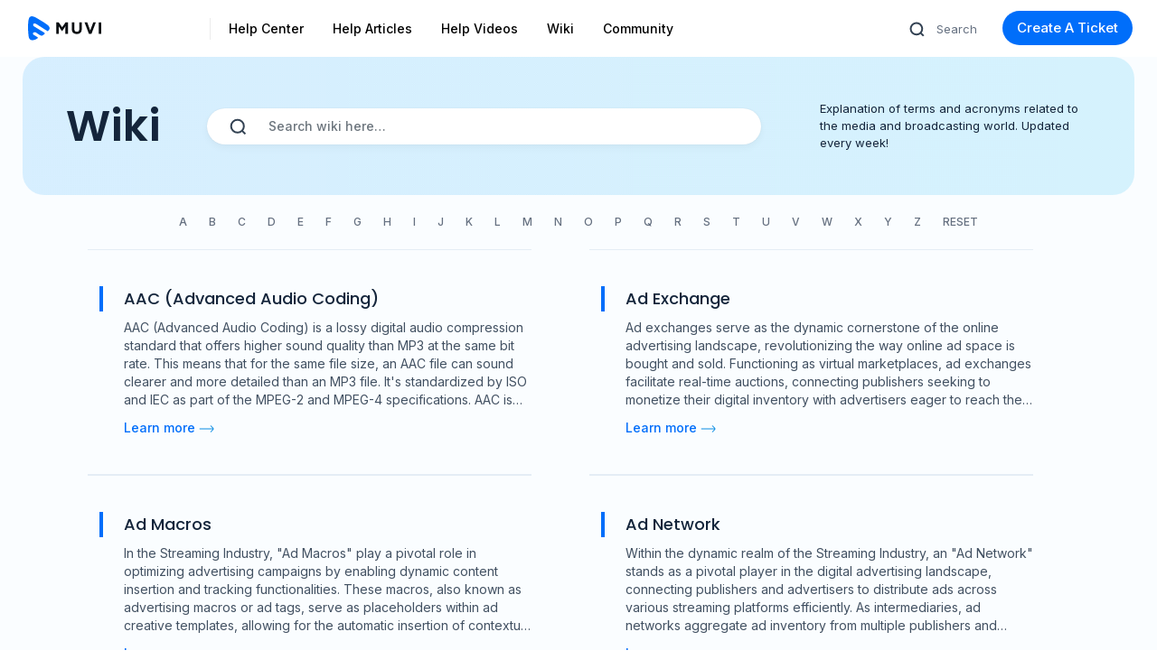

--- FILE ---
content_type: text/html; charset=UTF-8
request_url: https://www.muvi.com/wiki-home/page/27/?letter=A
body_size: 27352
content:
<!doctype html>
<html class="no-js" lang="en-US" prefix="og: http://ogp.me/ns#" >   
<head>
    <meta http-equiv="X-UA-Compatible" content="IE=edge">
    <meta charset="UTF-8">
    <meta name="viewport" content="width=device-width, initial-scale=1.0, user-scalable=no">
    <meta name="msvalidate.01" content="12F48210ACFB9126A8D69AA7D8089200" />
    <meta name='yandex-verification' content='59c4d19451b53dcf' />
    <meta name="p:domain_verify" content="eed23dec8ecb0a1fbf8fe3ac72eb27b4"/>
    <meta name="google-site-verification" content="99EzSUeJp3-Kwt26Jdeyf-R4CKBGnYXMl7KMLvQf3oY" />    
    <!-- <link rel="icon" href="/wp-content/uploads/2023/03/favicon.png" type="image/x-icon"> -->
    <link rel="apple-touch-icon" href="https://www.muvi.com/wp-content/uploads/2023/03/favicon.png">
    <meta name="theme-color" content="#0cb9f2" />
    <title>Muvi Wiki - Your Ultimate Guide to Streaming Video Technology</title><meta name='robots' content='index, follow, max-image-preview:large, max-snippet:-1, max-video-preview:-1' />
	<style>img:is([sizes="auto" i], [sizes^="auto," i]) { contain-intrinsic-size: 3000px 1500px }</style>
	
	<!-- This site is optimized with the Yoast SEO Premium plugin v25.9 (Yoast SEO v25.9) - https://yoast.com/wordpress/plugins/seo/ -->
	<meta name="description" content="Explore Muvi Wiki for comprehensive information on streaming video technology, industry insights, best practices, and expert opinions." />
	<link rel="canonical" href="https://www.muvi.com/wiki-home/" />
	<meta property="og:locale" content="en_US" />
	<meta property="og:type" content="article" />
	<meta property="og:title" content="Wiki Home" />
	<meta property="og:description" content="Explore Muvi Wiki for comprehensive information on streaming video technology, industry insights, best practices, and expert opinions." />
	<meta property="og:url" content="https://www.muvi.com/wiki-home/" />
	<meta property="og:site_name" content="Muvi" />
	<meta property="article:publisher" content="https://www.facebook.com/muvidotcom" />
	<meta property="article:modified_time" content="2025-05-29T12:51:29+00:00" />
	<meta property="og:image" content="https://www.muvi.com/wp-content/uploads/2019/11/Muvi-OTT-Streaming-Platform-Provider.jpg" />
	<meta property="og:image:width" content="1200" />
	<meta property="og:image:height" content="675" />
	<meta property="og:image:type" content="image/jpeg" />
	<meta name="twitter:card" content="summary_large_image" />
	<meta name="twitter:site" content="@muvi" />
	<script type="application/ld+json" class="yoast-schema-graph">{"@context":"https://schema.org","@graph":[{"@type":"WebPage","@id":"https://www.muvi.com/wiki-home/","url":"https://www.muvi.com/wiki-home/","name":"Muvi Wiki - Your Ultimate Guide to Streaming Video Technology","isPartOf":{"@id":"https://www.muvi.com/#website"},"datePublished":"2016-09-06T06:15:08+00:00","dateModified":"2025-05-29T12:51:29+00:00","description":"Explore Muvi Wiki for comprehensive information on streaming video technology, industry insights, best practices, and expert opinions.","inLanguage":"en-US","potentialAction":[{"@type":"ReadAction","target":["https://www.muvi.com/wiki-home/"]}]},{"@type":"WebSite","@id":"https://www.muvi.com/#website","url":"https://www.muvi.com/","name":"Muvi One","description":"Launch White Label OTT Video Streaming Platform - Video on Demand (VOD) Platform instantly using Muvi. Get Live Streaming Service, VOD Website, OTT TV Everywhere instantly.","publisher":{"@id":"https://www.muvi.com/#organization"},"potentialAction":[{"@type":"SearchAction","target":{"@type":"EntryPoint","urlTemplate":"https://www.muvi.com/?s={search_term_string}"},"query-input":{"@type":"PropertyValueSpecification","valueRequired":true,"valueName":"search_term_string"}}],"inLanguage":"en-US"},{"@type":"Organization","@id":"https://www.muvi.com/#organization","name":"Muvi","url":"https://www.muvi.com/","logo":{"@type":"ImageObject","inLanguage":"en-US","@id":"https://www.muvi.com/#/schema/logo/image/","url":"https://www.muvi.com/wp-content/uploads/2018/11/wordpress-websitelogo.png","contentUrl":"https://www.muvi.com/wp-content/uploads/2018/11/wordpress-websitelogo.png","width":120,"height":38,"caption":"Muvi"},"image":{"@id":"https://www.muvi.com/#/schema/logo/image/"},"sameAs":["https://www.facebook.com/muvidotcom","https://x.com/muvi"]}]}</script>
	<!-- / Yoast SEO Premium plugin. -->


<link rel='stylesheet'  href='https://www.muvi.com/wp-includes/css/dist/block-library/style.min.css' type='text/css' media='all' />
<style id='wp-block-library-theme-inline-css' type='text/css'>
.wp-block-audio :where(figcaption){color:#555;font-size:13px;text-align:center}.is-dark-theme .wp-block-audio :where(figcaption){color:#ffffffa6}.wp-block-audio{margin:0 0 1em}.wp-block-code{border:1px solid #ccc;border-radius:4px;font-family:Menlo,Consolas,monaco,monospace;padding:.8em 1em}.wp-block-embed :where(figcaption){color:#555;font-size:13px;text-align:center}.is-dark-theme .wp-block-embed :where(figcaption){color:#ffffffa6}.wp-block-embed{margin:0 0 1em}.blocks-gallery-caption{color:#555;font-size:13px;text-align:center}.is-dark-theme .blocks-gallery-caption{color:#ffffffa6}:root :where(.wp-block-image figcaption){color:#555;font-size:13px;text-align:center}.is-dark-theme :root :where(.wp-block-image figcaption){color:#ffffffa6}.wp-block-image{margin:0 0 1em}.wp-block-pullquote{border-bottom:4px solid;border-top:4px solid;color:currentColor;margin-bottom:1.75em}.wp-block-pullquote cite,.wp-block-pullquote footer,.wp-block-pullquote__citation{color:currentColor;font-size:.8125em;font-style:normal;text-transform:uppercase}.wp-block-quote{border-left:.25em solid;margin:0 0 1.75em;padding-left:1em}.wp-block-quote cite,.wp-block-quote footer{color:currentColor;font-size:.8125em;font-style:normal;position:relative}.wp-block-quote:where(.has-text-align-right){border-left:none;border-right:.25em solid;padding-left:0;padding-right:1em}.wp-block-quote:where(.has-text-align-center){border:none;padding-left:0}.wp-block-quote.is-large,.wp-block-quote.is-style-large,.wp-block-quote:where(.is-style-plain){border:none}.wp-block-search .wp-block-search__label{font-weight:700}.wp-block-search__button{border:1px solid #ccc;padding:.375em .625em}:where(.wp-block-group.has-background){padding:1.25em 2.375em}.wp-block-separator.has-css-opacity{opacity:.4}.wp-block-separator{border:none;border-bottom:2px solid;margin-left:auto;margin-right:auto}.wp-block-separator.has-alpha-channel-opacity{opacity:1}.wp-block-separator:not(.is-style-wide):not(.is-style-dots){width:100px}.wp-block-separator.has-background:not(.is-style-dots){border-bottom:none;height:1px}.wp-block-separator.has-background:not(.is-style-wide):not(.is-style-dots){height:2px}.wp-block-table{margin:0 0 1em}.wp-block-table td,.wp-block-table th{word-break:normal}.wp-block-table :where(figcaption){color:#555;font-size:13px;text-align:center}.is-dark-theme .wp-block-table :where(figcaption){color:#ffffffa6}.wp-block-video :where(figcaption){color:#555;font-size:13px;text-align:center}.is-dark-theme .wp-block-video :where(figcaption){color:#ffffffa6}.wp-block-video{margin:0 0 1em}:root :where(.wp-block-template-part.has-background){margin-bottom:0;margin-top:0;padding:1.25em 2.375em}
</style>
<style id='classic-theme-styles-inline-css' type='text/css'>
/*! This file is auto-generated */
.wp-block-button__link{color:#fff;background-color:#32373c;border-radius:9999px;box-shadow:none;text-decoration:none;padding:calc(.667em + 2px) calc(1.333em + 2px);font-size:1.125em}.wp-block-file__button{background:#32373c;color:#fff;text-decoration:none}
</style>
<style id='global-styles-inline-css' type='text/css'>
:root{--wp--preset--aspect-ratio--square: 1;--wp--preset--aspect-ratio--4-3: 4/3;--wp--preset--aspect-ratio--3-4: 3/4;--wp--preset--aspect-ratio--3-2: 3/2;--wp--preset--aspect-ratio--2-3: 2/3;--wp--preset--aspect-ratio--16-9: 16/9;--wp--preset--aspect-ratio--9-16: 9/16;--wp--preset--color--black: #000;--wp--preset--color--cyan-bluish-gray: #abb8c3;--wp--preset--color--white: #fff;--wp--preset--color--pale-pink: #f78da7;--wp--preset--color--vivid-red: #cf2e2e;--wp--preset--color--luminous-vivid-orange: #ff6900;--wp--preset--color--luminous-vivid-amber: #fcb900;--wp--preset--color--light-green-cyan: #7bdcb5;--wp--preset--color--vivid-green-cyan: #00d084;--wp--preset--color--pale-cyan-blue: #8ed1fc;--wp--preset--color--vivid-cyan-blue: #0693e3;--wp--preset--color--vivid-purple: #9b51e0;--wp--preset--color--blue: #0066cc;--wp--preset--color--medium-gray: #666;--wp--preset--color--light-gray: #f1f1f1;--wp--preset--gradient--vivid-cyan-blue-to-vivid-purple: linear-gradient(135deg,rgba(6,147,227,1) 0%,rgb(155,81,224) 100%);--wp--preset--gradient--light-green-cyan-to-vivid-green-cyan: linear-gradient(135deg,rgb(122,220,180) 0%,rgb(0,208,130) 100%);--wp--preset--gradient--luminous-vivid-amber-to-luminous-vivid-orange: linear-gradient(135deg,rgba(252,185,0,1) 0%,rgba(255,105,0,1) 100%);--wp--preset--gradient--luminous-vivid-orange-to-vivid-red: linear-gradient(135deg,rgba(255,105,0,1) 0%,rgb(207,46,46) 100%);--wp--preset--gradient--very-light-gray-to-cyan-bluish-gray: linear-gradient(135deg,rgb(238,238,238) 0%,rgb(169,184,195) 100%);--wp--preset--gradient--cool-to-warm-spectrum: linear-gradient(135deg,rgb(74,234,220) 0%,rgb(151,120,209) 20%,rgb(207,42,186) 40%,rgb(238,44,130) 60%,rgb(251,105,98) 80%,rgb(254,248,76) 100%);--wp--preset--gradient--blush-light-purple: linear-gradient(135deg,rgb(255,206,236) 0%,rgb(152,150,240) 100%);--wp--preset--gradient--blush-bordeaux: linear-gradient(135deg,rgb(254,205,165) 0%,rgb(254,45,45) 50%,rgb(107,0,62) 100%);--wp--preset--gradient--luminous-dusk: linear-gradient(135deg,rgb(255,203,112) 0%,rgb(199,81,192) 50%,rgb(65,88,208) 100%);--wp--preset--gradient--pale-ocean: linear-gradient(135deg,rgb(255,245,203) 0%,rgb(182,227,212) 50%,rgb(51,167,181) 100%);--wp--preset--gradient--electric-grass: linear-gradient(135deg,rgb(202,248,128) 0%,rgb(113,206,126) 100%);--wp--preset--gradient--midnight: linear-gradient(135deg,rgb(2,3,129) 0%,rgb(40,116,252) 100%);--wp--preset--font-size--small: 13px;--wp--preset--font-size--medium: 20px;--wp--preset--font-size--large: 36px;--wp--preset--font-size--x-large: 42px;--wp--preset--spacing--20: 0.44rem;--wp--preset--spacing--30: 0.67rem;--wp--preset--spacing--40: 1rem;--wp--preset--spacing--50: 1.5rem;--wp--preset--spacing--60: 2.25rem;--wp--preset--spacing--70: 3.38rem;--wp--preset--spacing--80: 5.06rem;--wp--preset--shadow--natural: 6px 6px 9px rgba(0, 0, 0, 0.2);--wp--preset--shadow--deep: 12px 12px 50px rgba(0, 0, 0, 0.4);--wp--preset--shadow--sharp: 6px 6px 0px rgba(0, 0, 0, 0.2);--wp--preset--shadow--outlined: 6px 6px 0px -3px rgba(255, 255, 255, 1), 6px 6px rgba(0, 0, 0, 1);--wp--preset--shadow--crisp: 6px 6px 0px rgba(0, 0, 0, 1);}:where(.is-layout-flex){gap: 0.5em;}:where(.is-layout-grid){gap: 0.5em;}body .is-layout-flex{display: flex;}.is-layout-flex{flex-wrap: wrap;align-items: center;}.is-layout-flex > :is(*, div){margin: 0;}body .is-layout-grid{display: grid;}.is-layout-grid > :is(*, div){margin: 0;}:where(.wp-block-columns.is-layout-flex){gap: 2em;}:where(.wp-block-columns.is-layout-grid){gap: 2em;}:where(.wp-block-post-template.is-layout-flex){gap: 1.25em;}:where(.wp-block-post-template.is-layout-grid){gap: 1.25em;}.has-black-color{color: var(--wp--preset--color--black) !important;}.has-cyan-bluish-gray-color{color: var(--wp--preset--color--cyan-bluish-gray) !important;}.has-white-color{color: var(--wp--preset--color--white) !important;}.has-pale-pink-color{color: var(--wp--preset--color--pale-pink) !important;}.has-vivid-red-color{color: var(--wp--preset--color--vivid-red) !important;}.has-luminous-vivid-orange-color{color: var(--wp--preset--color--luminous-vivid-orange) !important;}.has-luminous-vivid-amber-color{color: var(--wp--preset--color--luminous-vivid-amber) !important;}.has-light-green-cyan-color{color: var(--wp--preset--color--light-green-cyan) !important;}.has-vivid-green-cyan-color{color: var(--wp--preset--color--vivid-green-cyan) !important;}.has-pale-cyan-blue-color{color: var(--wp--preset--color--pale-cyan-blue) !important;}.has-vivid-cyan-blue-color{color: var(--wp--preset--color--vivid-cyan-blue) !important;}.has-vivid-purple-color{color: var(--wp--preset--color--vivid-purple) !important;}.has-black-background-color{background-color: var(--wp--preset--color--black) !important;}.has-cyan-bluish-gray-background-color{background-color: var(--wp--preset--color--cyan-bluish-gray) !important;}.has-white-background-color{background-color: var(--wp--preset--color--white) !important;}.has-pale-pink-background-color{background-color: var(--wp--preset--color--pale-pink) !important;}.has-vivid-red-background-color{background-color: var(--wp--preset--color--vivid-red) !important;}.has-luminous-vivid-orange-background-color{background-color: var(--wp--preset--color--luminous-vivid-orange) !important;}.has-luminous-vivid-amber-background-color{background-color: var(--wp--preset--color--luminous-vivid-amber) !important;}.has-light-green-cyan-background-color{background-color: var(--wp--preset--color--light-green-cyan) !important;}.has-vivid-green-cyan-background-color{background-color: var(--wp--preset--color--vivid-green-cyan) !important;}.has-pale-cyan-blue-background-color{background-color: var(--wp--preset--color--pale-cyan-blue) !important;}.has-vivid-cyan-blue-background-color{background-color: var(--wp--preset--color--vivid-cyan-blue) !important;}.has-vivid-purple-background-color{background-color: var(--wp--preset--color--vivid-purple) !important;}.has-black-border-color{border-color: var(--wp--preset--color--black) !important;}.has-cyan-bluish-gray-border-color{border-color: var(--wp--preset--color--cyan-bluish-gray) !important;}.has-white-border-color{border-color: var(--wp--preset--color--white) !important;}.has-pale-pink-border-color{border-color: var(--wp--preset--color--pale-pink) !important;}.has-vivid-red-border-color{border-color: var(--wp--preset--color--vivid-red) !important;}.has-luminous-vivid-orange-border-color{border-color: var(--wp--preset--color--luminous-vivid-orange) !important;}.has-luminous-vivid-amber-border-color{border-color: var(--wp--preset--color--luminous-vivid-amber) !important;}.has-light-green-cyan-border-color{border-color: var(--wp--preset--color--light-green-cyan) !important;}.has-vivid-green-cyan-border-color{border-color: var(--wp--preset--color--vivid-green-cyan) !important;}.has-pale-cyan-blue-border-color{border-color: var(--wp--preset--color--pale-cyan-blue) !important;}.has-vivid-cyan-blue-border-color{border-color: var(--wp--preset--color--vivid-cyan-blue) !important;}.has-vivid-purple-border-color{border-color: var(--wp--preset--color--vivid-purple) !important;}.has-vivid-cyan-blue-to-vivid-purple-gradient-background{background: var(--wp--preset--gradient--vivid-cyan-blue-to-vivid-purple) !important;}.has-light-green-cyan-to-vivid-green-cyan-gradient-background{background: var(--wp--preset--gradient--light-green-cyan-to-vivid-green-cyan) !important;}.has-luminous-vivid-amber-to-luminous-vivid-orange-gradient-background{background: var(--wp--preset--gradient--luminous-vivid-amber-to-luminous-vivid-orange) !important;}.has-luminous-vivid-orange-to-vivid-red-gradient-background{background: var(--wp--preset--gradient--luminous-vivid-orange-to-vivid-red) !important;}.has-very-light-gray-to-cyan-bluish-gray-gradient-background{background: var(--wp--preset--gradient--very-light-gray-to-cyan-bluish-gray) !important;}.has-cool-to-warm-spectrum-gradient-background{background: var(--wp--preset--gradient--cool-to-warm-spectrum) !important;}.has-blush-light-purple-gradient-background{background: var(--wp--preset--gradient--blush-light-purple) !important;}.has-blush-bordeaux-gradient-background{background: var(--wp--preset--gradient--blush-bordeaux) !important;}.has-luminous-dusk-gradient-background{background: var(--wp--preset--gradient--luminous-dusk) !important;}.has-pale-ocean-gradient-background{background: var(--wp--preset--gradient--pale-ocean) !important;}.has-electric-grass-gradient-background{background: var(--wp--preset--gradient--electric-grass) !important;}.has-midnight-gradient-background{background: var(--wp--preset--gradient--midnight) !important;}.has-small-font-size{font-size: var(--wp--preset--font-size--small) !important;}.has-medium-font-size{font-size: var(--wp--preset--font-size--medium) !important;}.has-large-font-size{font-size: var(--wp--preset--font-size--large) !important;}.has-x-large-font-size{font-size: var(--wp--preset--font-size--x-large) !important;}
:where(.wp-block-post-template.is-layout-flex){gap: 1.25em;}:where(.wp-block-post-template.is-layout-grid){gap: 1.25em;}
:where(.wp-block-columns.is-layout-flex){gap: 2em;}:where(.wp-block-columns.is-layout-grid){gap: 2em;}
:root :where(.wp-block-pullquote){font-size: 1.5em;line-height: 1.6;}
</style>
<link rel='stylesheet'  href='https://www.muvi.com/wp-includes/css/dashicons.min.css' type='text/css' media='all' />
<link rel='stylesheet'  href='https://www.muvi.com/wp-content/themes/muvi/blocks.css' type='text/css' media='all' />
<link rel='stylesheet'  href='https://www.muvi.com/wp-content/plugins/elementor/assets/css/modules/lazyload/frontend.min.css' type='text/css' media='all' />
<link rel='stylesheet'  href='https://www.muvi.com/wp-content/plugins/elementor/assets/css/frontend-lite.min.css' type='text/css' media='all' />
<link rel='stylesheet'  href='https://www.muvi.com/wp-content/uploads/elementor/css/post-82090.css' type='text/css' media='all' />
<link rel='stylesheet'  href='https://www.muvi.com/wp-content/uploads/elementor/css/global.css' type='text/css' media='all' />
<link rel='stylesheet'  href='https://fonts.googleapis.com/css?family=Roboto%3A100%2C100italic%2C200%2C200italic%2C300%2C300italic%2C400%2C400italic%2C500%2C500italic%2C600%2C600italic%2C700%2C700italic%2C800%2C800italic%2C900%2C900italic%7CRoboto+Slab%3A100%2C100italic%2C200%2C200italic%2C300%2C300italic%2C400%2C400italic%2C500%2C500italic%2C600%2C600italic%2C700%2C700italic%2C800%2C800italic%2C900%2C900italic&#038;display=auto' type='text/css' media='all' />
<link rel="preconnect" href="https://fonts.gstatic.com/" crossorigin><!-- Schema optimized by Schema Pro --><script type="application/ld+json">{"@context":"https://schema.org","@type":"Review","itemReviewed":{"@type":"product","name":"Muvi One","description":null,"sku":null,"mpn":null,"brand":{"@type":"Organization","name":"Muvi"},"aggregateRating":{"@type":"AggregateRating","ratingValue":"4.9","reviewCount":null},"offers":{"@type":"Offer","price":null,"priceValidUntil":null,"url":"https://www.muvi.com/wiki-home/"}},"reviewRating":{"@type":"Rating","ratingValue":"4.9"},"reviewBody":null,"datePublished":null,"author":{"@type":"Person"},"publisher":{"@type":"Organization","name":"Viraj Mehta","sameAs":"https://www.muvi.com"}}</script><!-- / Schema optimized by Schema Pro --><!-- Schema optimized by Schema Pro --><script type="application/ld+json">{"@context":"https://schema.org","@type":"VideoObject","name":"Wiki Home","description":null,"publisher":{"@type":"Organization","name":"Muvi One","logo":{"@type":"ImageObject","url":"https://www.muvi.com/wp-content/uploads/2023/05/muvi_studio_logo_1.png","width":120,"height":38}},"uploadDate":"2016-09-06T11:45:08+0000","duration":null,"expires":null}</script><!-- / Schema optimized by Schema Pro --><!-- Schema optimized by Schema Pro --><script type="application/ld+json">{"@context":"https://schema.org","@type":"HowTo","name":"Wiki Home","description":null,"totalTime":null,"step":[{"@type":"HowToStep"}]}</script><!-- / Schema optimized by Schema Pro --><!-- Schema optimized by Schema Pro --><!-- / Schema optimized by Schema Pro --><!-- Schema optimized by Schema Pro --><script type="application/ld+json">[]</script><!-- / Schema optimized by Schema Pro --><!-- breadcrumb Schema optimized by Schema Pro --><script type="application/ld+json">{"@context":"https:\/\/schema.org","@type":"BreadcrumbList","itemListElement":[{"@type":"ListItem","position":1,"item":{"@id":"https:\/\/www.muvi.com\/","name":"Home"}},{"@type":"ListItem","position":2,"item":{"@id":"https:\/\/www.muvi.com\/wiki-home\/","name":"Wiki Home"}}]}</script><!-- / breadcrumb Schema optimized by Schema Pro -->			<style id="wpsp-style-frontend"></style>
			<link rel="icon" href="https://www.muvi.com/wp-content/uploads/2025/02/favicon-2.png" sizes="32x32" />
<link rel="icon" href="https://www.muvi.com/wp-content/uploads/2025/02/favicon-2.png" sizes="192x192" />
<link rel="apple-touch-icon" href="https://www.muvi.com/wp-content/uploads/2025/02/favicon-2.png" />
<meta name="msapplication-TileImage" content="https://www.muvi.com/wp-content/uploads/2025/02/favicon-2.png" />
		<style type="text/css" id="wp-custom-css">
			  .menu-title span {
      padding-left: 32px;
      color: #333;
      font-size: 18px;
  }
 .sony-play {
  background:url(https://www.muvi.com/wp-content/themes/muvi/images/sprite-menu.png) 0 0 no-repeat !important;
      background-position: -311px 0 !important;
  }
  @media (max-width: 360px) and (max-width: 411px){
    .dropdown-menu.multi-column.columns-3.show {
  max-height: 140px;
    }}
  @media (max-width: 414px) {
    .dropdown-menu.multi-column.columns-3.show {
  max-height: 140px;
    }}
  /* diasabled on 02-12-2024
  @media (min-width: 1025px) {
    .dropdown:hover>.dropdown-menu {
      display: block;
    }
    .dropdown>.dropdown-toggle:active {
        pointer-events: none;
    }
    .dropdown-submenu> .dropdown-item.dropdown-toggle{
        pointer-events: none;
    }
  }
  */
  @media (max-width: 1024px) and (min-width: 980px){
  .dropdown-menu.multi-column.columns-3.show {
      max-height: inherit !important;
      transform: translateX(-52%) translateY(0);
    }}

@media (max-width: 360px) {
  .white_menu .fixed-top .nav-link, .white_menu .fixed-top .nav-link:hover {
    color: rgba(0, 0, 0, 0.5)!important;
  }
}
@media (max-width: 768px) {
  .white_menu .fixed-top .nav-link, .white_menu .fixed-top .nav-link:hover {
    color: rgba(0, 0, 0, 0.5)!important;
  }}

@media(min-width: 1280px){
.platform.dropdown-menu.multi-column.columns-3 {
    transform: translateX(-72%) translateY(0);
    box-shadow: 0 0 10px 0 rgba(0,0,0,.2);
    }}
@media (max-width: 1024px) and (min-width: 980px){
.dropdown-menu.multi-column.columns-3.show {
    max-height: inherit !important;
    transform: translateX(-52%) translateY(0);
  }
}
@media (min-width: 1024px){

    .margincast{
margin-left: -40px!important;
  }
}
@media (min-width: 1280px){
.platwid {
min-width: 950px!important;
  }}
@media (max-width: 1024px) and (min-width: 980px){
.dropdown-menu.multi-column.columns-3.show {
    max-height: inherit !important;
    transform: translateX(-71%) translateY(0);
  }
.dropdown-menu.columns-3 {
    min-width: 697px;
  top: 40px;}}
.dropdown-menu.multi-column.columns-3.product-dropdown {
    min-width: 600px;
  
}
@media(min-width:1024px){
  .dropdown-menu.multi-column.columns-3.product-dropdown{
    transform: translateX(-60%) translateY(0);
  }
}
.dropdown-menu.multi-column.columns-3 {
    min-width: 850px;
  transform: translateX(-60%) translateY(0);
}
@media (max-width: 1024px){
.dropdown-menu.multi-column.columns-3 {
    transform: translateX(0%) translateY(0);
  }}
 @media(max-width:767.9px){
.text-right{
  text-align:left!important;
font-size:16px;}
.comp_header{
font-size:28px;}
}
@media(max-width:767.9px){
.home_button{
display:flex;
justify-content:center;
align-items:center;
}
.home_button .btn{
    padding: 11px 15px !important;
    /*display: flex !important;*/
    justify-content: center;
    align-items: center !important;
    margin-right: 10px !important;
    font-size: 11px !important ;
    margin-bottom:0;}

}
@media(max-width:320px){
.home_button .btn{
    padding: 12px 15px !important;
    font-size: 9px !important ;
}
}
@media(max-width:280px){
.home_button .btn{
  font-size: 6px !important ;
}
}
@media(max-width:1024px){
.home_button .btn{
    margin-bottom:0;
}
}
  @media (max-width: 570px){
.jumbotron.black-signup {
    padding: 3rem 0rem!important;
  }}
.details-top-border.col-md-4.pt-4.d-block {
    display: none!important;
}
@media(max-width:767.9px){
  .card-img{
height: 180px!important;
  }
}
/* .table-bordered td:nth-of-type(2n) {
    background: #f9feff;
}
.table-bordered td:last-child {
    background: snow;
} */
.table-bordered td:last-child {
  background:#fffafa
}
.table-bordered td:nth-of-type(2n) {
  background:#f9feff
}
.titletab nav .nav-tabs.two .nav-link{
  width: 230px!important;
      -ms-flex: 0 0 230px!important;
          flex: 0 0 230px!important;
}
.titletab nav .nav-tabs.three .nav-link{
  width: 325px!important;
      -ms-flex: 0 0 325px!important;
          flex: 0 0 325px!important;
}
.titletab nav .nav-tabs.four .nav-link{
  width: 535px!important;
      -ms-flex: 0 0 535px!important;
          flex: 0 0 535px!important;
}
.titletab nav .nav-tabs.five .nav-link{
  width: 100%!important;
      -ms-flex: 0 0 100%!important;
          flex: 0 0 100%!important;
}
.table-responsive td {
    width: 140px!important;
}
table.competition.table.table-bordered.text-center {
    margin-top: 30px;
}
.table-responsive p {
    line-height: 26px;
}
section.pt-5.bkcolor {
    background: #EAF7FF;
}
@media (max-width: 1024px){
.gray-fix-bg-2 {
    width: 100%!important;
    height: auto!important;
    position: relative!important;
  }}
.gray-fix-bg-2 {
    width: 60%;
    height: 400px;
    position: absolute;
    right: 0;
}
@media (max-width: 480px){
.d-xs-none {
    display: none;
  }}
section.customer-section .main-title {
    padding-bottom: 36px;
}
.icons-wrapper .col-md.col-xl-auto {
    margin-bottom: 8px;
}
.casepst-content p a{
  display:none;
}
.blog-block p a {
    display: none;
}
/* .resource-blog-post .single-content.right-single-content p {
  text-indent: -8px;
} */
.resource-postdetails-area .inner-post-details .inner-content .bottom-content td p {
  text-align:center!important
}
.ssd-herobox .ssd-dep p, .ssd-dep ul li {
  margin-bottom: 10px;
  text-align: justify;
}
.ssd-dep ul {
  padding-left: 15px;
  font-family: "Inter",sans-serif;
font-weight: 400;
font-size: 14px;
line-height: 20px;
color: #14253b;
}
.testimonial-area .testimonial-slider .slick-list{
  height: max-content !important;
}
.exlore-product .single-product-box p {
  color: rgba(20, 37, 59, 0.8);
  font-size: 14px;
  line-height: 20px;
  margin-bottom: 24px;
}
.exlore-product .single-product-box .mu-button-arrow {
  font-size: 14px;
}
.exlore-product .single-product-box .produt-img {
  margin-bottom: 16px;
}
.exlore-product .single-product-box {
  padding: 32px;
  height: 100%;
  background: #fff;
  box-shadow: 0px 9px 33px rgb(0 0 0 / 4%), 0px 2.01027px 7.37098px rgb(0 0 0 / 1%), 0px 0.598509px 2.19453px rgb(0 0 0 / 1%);
  -webkit-box-shadow: 0px 9px 33px rgb(0 0 0 / 4%), 0px 2.01027px 7.37098px rgb(0 0 0 / 1%), 0px 0.598509px 2.19453px rgb(0 0 0 / 1%);
  -moz-box-shadow: 0px 9px 33px rgba(0, 0, 0, 0.04), 0px 2.01027px 7.37098px rgba(0, 0, 0, 0.0144161), 0px 0.598509px 2.19453px rgba(0, 0, 0, 0.00589235);
  border-radius: 24px 24px 24px 64px;
  display: flex;
  flex-wrap: wrap;
  height: 100%;
  justify-content: flex-start;
  position: relative;
}
.plan-details .collapse-btn {
    max-width: 340px;
    height: auto;
    background: #EDF3F9;
    border-radius: 8px;
    padding: 12px 26px;
    cursor: pointer;
    margin-bottom: 0px;
    font-weight: 600;
    font-size: 12px;
    line-height: 15px;
    color: #334253;
    font-family: "Inter", sans-serif;
}
.plan-details .accordion-item {
  background: transparent;
}
.plan-details .accordion-item .collapse-btn[aria-expanded=false] .active-span {
  display: none;
}
.plan-details .accordion-item .collapse-btn[aria-expanded=false] .deactive-span {
  display: inline-block;
}
.plan-details .accordion-item .collapse-btn[aria-expanded=true] .active-span {
  display: inline-block;
}
.plan-details .accordion-item .collapse-btn[aria-expanded=true] .deactive-span {
  display: none;
}
.plan-details .accordion-item .deactive-span svg {
  margin-top: -3px;
}
.plan-details .accordion-item .active-span svg {
  margin-top: -3px;
}
.resource-postdetails-area .inner-post-details .inner-content .accordian-table .accordion-body .inner-item h6{
  margin-top:0px !important;
}
/* .case-studies-img .img-responsive{
  max-width:100%;
  height:auto;
} 
.resource-postdetails-area .inner-post-details .inner-content .accordian-table .accordion-body .inner-item h3 a {
  padding-left: 6px !important;
}*/
/* @media (min-width: 992px){
.navbar .navbar-nav .dropdown-mega .mega-menu {
    min-width: 850px!important;
  }} */
.nav-tabs.tab-style-3.platform3 .nav-item {
    width: 50.2%;
   
}
@media (max-width: 1199.98px) {
  .nav-tabs.tab-style-3.platform3 .nav-item {
    width: auto;
  }}
.detailswiki-content .details-box p span {
    display: inline;
    font-size: 14px;
    color: #334253;
}
.filter-alignment .dropdown-toggle {
    white-space: nowrap;
    overflow: hidden;
    text-overflow: ellipsis;
    max-width: 150px;
}
ul.contact-list {
  margin-bottom: 0!important;
}
ul.product-list {
  margin-bottom: 0!important;
}
.hero-contact .legal-hero .hero-inner .inner-content h1 {
    color: #14253B!important;
    font-size: 36px!important;
    margin-bottom: 8px!important;
}
.infra-inner .nav-tabs.tab-style-3 {
  margin-top: 0 !important;
  padding-bottom: 30px !important;}
.resource-postdetails-area {
  box-shadow: unset !important;}

.resource-postdetails-area .blog-inner ul, .resource-postdetails-area .blog-inner ol {
  padding-left: 20px;
  list-style: revert !important;
}
.schedule-meeting-btnbox {
  display: none;
}
.btn-primary:hover{
	background-color:#006efa !important;
}		</style>
		    
        
        <link rel="stylesheet" href="https://www.muvi.com/wp-content/themes/muvi-child/new_css/combined-bckup.min.css">    
        <!-- Bootstrap CSS -->
        <link rel="stylesheet" href="https://www.muvi.com/wp-content/plugins/tattle-help-center/assets/css/vendor/bootstrap.min.css">
        <!-- Slick CSS -->
        <link rel="stylesheet" href="https://www.muvi.com/wp-content/plugins/tattle-help-center/assets/css/vendor/slick.min.css">
        <!-- Video CSS -->
        <link rel="stylesheet" href="https://www.muvi.com/wp-content/plugins/tattle-help-center/assets/css/vendor/video-js.min.css">
        <!-- Main CSS -->
        <link rel="stylesheet" href="https://www.muvi.com/wp-content/plugins/tattle-help-center/assets/css/main-style.css?v=2">
        <!-- Select css -->
        <link rel="stylesheet" href="https://www.muvi.com/wp-content/plugins/tattle-help-center/assets/css/vendor/bootstrap-select.min.css">
        <!--<title>Best OTT Platforms, Video Streaming & video on demand (VOD) Provider - Muvi</title>-->
        <link rel="stylesheet" href="https://www.muvi.com/wp-content/plugins/tattle-help-center/assets/css/vendor/magnific-popup.min.css">
        <script src="https://ajax.googleapis.com/ajax/libs/jquery/3.6.3/jquery.min.js"></script>
        <!-- <script src="https://cdn.tiny.cloud/1/qagffr3pkuv17a8on1afax661irst1hbr4e6tbv888sz91jc/tinymce/5.4.2-90/tinymce.min.js"></script> -->
        <!-- <script src="https://cdn.tiny.cloud/1/qagffr3pkuv17a8on1afax661irst1hbr4e6tbv888sz91jc/tinymce/4/tinymce.min.js"></script> -->
        <script src="https://www.muvi.com/wp-content/plugins/tattle-help-center/assets/js/common-ticket.js"></script>
        <link rel="stylesheet" href="https://www.muvi.com/wp-content/themes/muvi-child/assets/css/flags.css">
        <link rel="stylesheet" href="https://www.muvi.com/wp-content/themes/muvi-child/assets/css/common.css">
        <script src="https://www.muvi.com/wp-content/themes/muvi-child/assets/js/compiled.js" async="async"></script>  
    <script>
        var CMS_DOMAIN = 'https://cms.muvi.com';
        var TEMPLATE_URL = 'https://www.muvi.com/wp-content/themes/muvi';
        var THEME_URL = 'https://www.muvi.com/wp-content/themes/help-child';
        var REMOTE_ADDR = '64.252.67.208';
                  var HOME_URL = 'https://help.muvi.com';
                console.log('HOME_URL',HOME_URL);
        var CDN_STATIC = 'https://www.muvi.com/wp-content/themes';
        var PRODUCT_NAME = '';
        var PRODUCT_TOKEN = '';
    </script>
       <!-- Google Tag Manager -->
    <script>(function(w,d,s,l,i){w[l]=w[l]||[];w[l].push({'gtm.start':
    new Date().getTime(),event:'gtm.js'});var f=d.getElementsByTagName(s)[0],
    j=d.createElement(s),dl=l!='dataLayer'?'&l='+l:'';j.async=true;j.src=
    'https://www.googletagmanager.com/gtm.js?id='+i+dl;f.parentNode.insertBefore(j,f);
    })(window,document,'script','dataLayer','GTM-PG2WVH3');</script>
<!-- End Google Tag Manager --> 
</head>
<style>
  .tox-toolbar__group:last-child { position: absolute; right: 0; } 
  @media (max-width: 991.98px){
    .mu-nav .navbar-toggler {
      position: fixed!important;
      top: 14px!important;
    }
    a.icon-box.d-lg-none.fixed-button1 {
    position: relative;
    left: 50px;
    top: 2px;
    z-index: 9999;
    }
  }
  .mobile-menu-height img{
    height:20px;
  }
</style>
<body>
  <!--===========================================
        HEADER AREA START 
    =============================================-->
        <nav class="navbar navbar-expand-lg mu-nav nav-up help-center styled-2">
      <div class="container-fluid xxl d-block">
        <div class="row align-items-center">
          <!-- Logo Area -->
          <div class="col-auto">
            <a class="navbar-brand pl-3" href="https://www.muvi.com">
              <img src="https://www.muvi.com/wp-content/themes/muvi-child/assets/images/muvi-logo/muvi_main.svg"  class="img-fluid" alt="Muvi">
            </a>
          </div>
          <!-- Logo Area -->
          <!-- icon area -->
          <div class="col-auto">
            <a href="https://help.muvi.com/search.html" class="icon-box d-lg-none fixed-button1">
                <div class="svg">
                  <svg width="18" height="18" viewBox="0 0 18 18" fill="none" xmlns="http://www.w3.org/2000/svg">
                    <path d="M15.75 15.75L12.3855 12.3795L15.75 15.75ZM14.25 7.875C14.25 9.56576 13.5784 11.1873 12.3828 12.3828C11.1873 13.5784 9.56576 14.25 7.875 14.25C6.18424 14.25 4.56274 13.5784 3.36719 12.3828C2.17165 11.1873 1.5 9.56576 1.5 7.875C1.5 6.18424 2.17165 4.56274 3.36719 3.36719C4.56274 2.17165 6.18424 1.5 7.875 1.5C9.56576 1.5 11.1873 2.17165 12.3828 3.36719C13.5784 4.56274 14.25 6.18424 14.25 7.875V7.875Z" stroke="#334253" stroke-width="2" stroke-linecap="round"></path>
                </svg>
                </div>
            </a>
              <div class="svg d-lg-none fixed-button icon-box icon_user">
                  
                  
              </div>
          </div>
          <!-- icon area -->
          <!-- Menus Area -->
          <div class="col-auto">
            <button class="navbar-toggler" type="button" data-bs-toggle="collapse" data-bs-target="#navbarNav" aria-controls="navbarNav" aria-expanded="false" aria-label="Toggle navigation">
              <span></span>
              <span></span>
              <span></span>
            </button>
            <!-- Only Mobile Button -->
            <!-- Only Mobile Button -->
            <div class="collapse navbar-collapse" id="navbarNav">
              <ul class="navbar-nav position-relative align-items-lg-center">
                <li class="nav-item d-none d-lg-block">
                  <div class="under-search-dropdown">
                                  </div>
                </li>
                <li class="nav-item has-child dropdown dropdown-mega d-lg-none">
                  <a class="nav-link dropdown-toggle" href="#" data-bs-toggle="dropdown">Products</a>
                  <ul class="dropdown-menu mega-menu">
                    <li class="mega-menu-items">
                      <ul class="mega-menu-content">
                        <div class="row gx-0 justify-content-between">
                          <div class="width-70">
                            <div class="row gx-0 menu-box mobile-menu-height">
                              <div class="col-12 d-lg-none">
                                <h3 class="dropdown-title">
                                  <div class="svg">
                                    <svg width="16" height="25" viewBox="0 0 16 25" fill="none" xmlns="http://www.w3.org/2000/svg">
                                      <g clip-path="url(#clip0_4457_6095)">
                                      <path d="M-0.353554 12.1464C-0.548817 12.3417 -0.548817 12.6583 -0.353554 12.8536L2.82843 16.0355C3.02369 16.2308 3.34027 16.2308 3.53553 16.0355C3.7308 15.8403 3.7308 15.5237 3.53553 15.3284L0.707107 12.5L3.53553 9.67157C3.7308 9.47631 3.7308 9.15973 3.53553 8.96447C3.34027 8.7692 3.02369 8.7692 2.82843 8.96447L-0.353554 12.1464ZM16 12L0 12V13L16 13V12Z" fill="#334253"/>
                                      </g>
                                      <defs>
                                      <clipPath id="clip0_4457_6095">
                                      <rect width="16" height="24" fill="white" transform="translate(16 24.5) rotate(-180)"/>
                                      </clipPath>
                                      </defs>
                                    </svg>
                                  </div>
                                  Products
                                </h3>
                              </div>
                              <div class="col-md-6">
                                <a onclick="getProductValue('muvi-onev6'); location.reload();" class="product" mb-product= "muvi-onev6">
                                  <div class="product-menu-item current-product">
                                    <img src="https://www.muvi.com/wp-content/themes/muvi-child/assets/images/muvi-logo/one.svg" class="img-fluid" alt="Muvi One">
                                    <p>Build video or audio streaming platforms like Netflix or Spotify. </p>
                                  </div>
                                </a>
                              </div>
                              <div class="col-md-6">
                                <a onclick="getProductValue('muvi-one'); location.reload();" class="product" mb-product= "muvi-one">
                                  <div class="product-menu-item ">
                                    <img src="https://www.muvi.com/wp-content/themes/muvi-child/assets/images/muvi-logo/classic.svg" class="img-fluid" alt="Muvi Classic">
                                    <p>AI-based recommendation engine for customized product recommendations.</p>
                                  </div>
                                </a>
                              </div>
                              <div class="col-md-6">
                                <a onclick="getProductValue('muvi-flex'); location.reload();" class="product" mb-product= "muvi-flex">
                                  <div class="product-menu-item ">
                                    <img src="https://www.muvi.com/wp-content/themes/muvi-child/assets/images/muvi-logo/flex.svg" class="img-fluid" alt="Muvi Flex">
                                    <p>Host, publish, manage video, and audio files in one place.</p>
                                  </div>
                                </a>
                              </div>
                              <div class="col-md-6">
                                <a onclick="getProductValue('muvi-live'); location.reload();" class="product" mb-product= "muvi-live">
                                  <div class="product-menu-item ">
                                    <img src="https://www.muvi.com/wp-content/themes/muvi-child/assets/images/muvi-logo/live.svg" class="img-fluid" alt="Muvi Live">
                                    <p>Live stream events, shows, tournaments on any device and platform worldwide.</p>
                                  </div>
                                </a>
                              </div>
                              <div class="col-md-6">
                                <a onclick="getProductValue('alie'); location.reload();" class="product" mb-product= "alie">
                                  <div class="product-menu-item ">
                                    <img src="https://www.muvi.com/wp-content/themes/muvi-child/assets/images/muvi-logo/alie.svg" class="img-fluid" alt="Muvi Alie">
                                    <p>AI-based recommendation engine for customized product recommendations.</p>
                                  </div>
                                </a>
                              </div>
                              <div class="col-md-6">
                                <a onclick="getProductValue('playout'); location.reload();" class="product" mb-product= "playout">
                                  <div class="product-menu-item ">
                                    <img src="https://www.muvi.com/wp-content/themes/muvi-child/assets/images/muvi-logo/playout.svg" class="img-fluid" alt="Muvi Playout">
                                    <p>Launch your online live TV channel and broadcast content 24x7.</p>
                                  </div>
                                </a>
                              </div>
                              <div class="col-md-6">
                                <a onclick="getProductValue('muvi-player'); location.reload();" class="product" mb-product= "muvi-player">
                                  <div class="product-menu-item ">
                                    <img src="https://www.muvi.com/wp-content/themes/muvi-child/assets/images/muvi-logo/player.svg" class="img-fluid" style="width: 119px;" alt="Muvi Player">
                                    <p>SDKs to deliver cutting-edge video, efficiently and on any device</p>
                                  </div>
                                </a>
                              </div>
                              <div class="col-md-6">
                                <a onclick="getProductValue('muvi-tv'); location.reload();" class="product" mb-product= "muvi-tv">
                                  <div class="product-menu-item ">
                                    <img src="https://www.muvi.com/wp-content/themes/muvi-child/assets/images/muvi-logo/tv.svg" class="img-fluid" alt="Muvi TV" style="width: auto;">
                                    <p>Sell your individual videos online with pay-per-view instantly</p>
                                  </div>
                                </a>
                              </div>
                            </div>
                          </div>
                        </div>
                      </ul>
                    </li>
                  </ul>
                </li>
                <li class="nav-item px-1">
                  <div class="menu-border"></div>
                </li>
                  <ul class="nav"><li class="nav-item "><a class="nav-link" href="https://help.muvi.com/" target="">Help Center</a></li></ul><ul class="nav"><li class="nav-item "><a class="nav-link" href="https://help.muvi.com/help-articles" target="">Help Articles</a></li></ul><ul class="nav"><li class="nav-item "><a class="nav-link" href="https://help.muvi.com/help-videos" target="">Help Videos</a></li></ul><ul class="nav"><li class="nav-item "><a class="nav-link" href="https://www.muvi.com/wiki-home" target="">Wiki</a></li></ul><ul class="nav"><li class="nav-item "><a class="nav-link" href="https://community.muvi.com/" target="">Community</a></li></ul>              </ul>
              <div class="mobile-button d-lg-none">
                  <div class="row justify-content-center">
                    <div class="col-12">
                      <div class="col-auto">                          <a href="https://account.muvi.com" class="btn-trial d-block">Create a ticket</a></div>
                    </div>
                  </div>
              </div>
            </div>
          </div>
          <!-- Menus Area -->
          <!-- Buttons Area -->
          <div class="col-auto d-lg-block d-none me-0 ms-auto">
            <div class="row align-items-center page-navigation shadow-none p-0">
              <div class="col-auto tabsearch-btn">
                <button>
                  <a class="me-2" href="https://help.muvi.com/search.html">
                    <svg width="18" height="18" viewBox="0 0 18 18" fill="none" xmlns="http://www.w3.org/2000/svg">
                        <path d="M15.75 15.75L12.3855 12.3795L15.75 15.75ZM14.25 7.875C14.25 9.56576 13.5784 11.1873 12.3828 12.3828C11.1873 13.5784 9.56576 14.25 7.875 14.25C6.18424 14.25 4.56274 13.5784 3.36719 12.3828C2.17165 11.1873 1.5 9.56576 1.5 7.875C1.5 6.18424 2.17165 4.56274 3.36719 3.36719C4.56274 2.17165 6.18424 1.5 7.875 1.5C9.56576 1.5 11.1873 2.17165 12.3828 3.36719C13.5784 4.56274 14.25 6.18424 14.25 7.875V7.875Z" stroke="#334253" stroke-width="2" stroke-linecap="round"></path>
                    </svg>
                    &nbsp;
                    <span style="color:#657080;">Search</span>
                  </a>
                </button>
              </div>
              <div class="col-auto">
                <a href="https://account.muvi.com" class="btn-trial d-block">Create a ticket</a>              </div>
              <div class="col-auto pl-0">
                                </div>
          </div>
        </div>
          <!-- Buttons Area -->
        </div>
      </div>
    </nav>
    <!--===========================================
                 HEADER AREA END 
    =============================================-->
<script>        
  function getProductValue(myproduct){
      var product = myproduct;
      if(product=='muvi-onev6'){
        product = 'muvi-one';
      }else if(product=='muvi-one'){
        product = 'muvi-classic';
      }
      window.history.pushState({}, null,'?product-type='+product);
      var productSplit = product.split("-");
      var productData = ucfirst((product=='alie'?'alie':(product=='playout'?'playout':productSplit[1])));
      $("#vd_pg").html(product=='alie'?'Alie':(product=='muvi-classic'?'Muvi One Classic':(product=='playout'?'Playout':'Muvi'+' '+ucfirst(productData))));
      $('#nav-'+productData+'-tab').click();
  }
  function ucfirst(str) {
  var firstLetter = str.substr(0,1);
      return firstLetter.toUpperCase() + str.substr(1);
  }

  $(document).ready(function() {
      
      var url = window.location.href;
      url = url.substring(0, (url.indexOf("#") == -1) ? url.length : url.indexOf("#"));
      url = url.substring(0, (url.indexOf("?") == -1) ? url.length : url.indexOf("?"));
      // If file name not avilable
      if(url == ''){
        url = 'https://help.muvi.com/';
      }
      // Loop all menu items
      $('.nav li').each(function(){
        // select href
        var href = $(this).find('a').attr('href');
        // Check filename
        if(url == href.split('/')[1]){
            $('.nav li:first').removeClass('current-page');
            $(this).addClass('current-page');
        }
        if(url == href){
          $(this).addClass('current-page');
        }
      });
      }); 
</script>
  <script type="text/javascript" src="https://cdnjs.cloudflare.com/ajax/libs/jquery-validate/1.19.2/jquery.validate.js"></script>
  
<style>
.pagination > a, .pagination > span {
	background-color: #fff;
	border: 1px solid #ddd;
	color: #428bca;
	float: left;
	line-height: 1.42857;
	margin-left: 1px;
	padding: 8px 12px;
	position: relative;
	text-decoration: none;
	border-radius: 50%;
	height: 40px;
	width: 42px;
	align-items: center;
	color: #14253B;
	font-weight: 600;
	font-size: 14px;
	text-align: center;
	}
	.pagination > span.current{
	  background: #01c0f3 none repeat scroll 0 0;
	  border-color: #14b7e3;
	  color: #fff;
	  cursor: default;
	  z-index: 2;
	}
	 .pagination > a:hover, .pagination > span:hover{
	 background-color: #eee;
     border-color: #ddd;
     color: #2a6496;
	 }
	 .pagination > a {
	  display: inline;
	}
	.wiki-content .caps-letter li a {
		color: #657080;
	}
/* Added for image responsive issue fixed */
.help-studies img{
	width:100%;
	border-radius: 8px;
}
@media (max-width: 768px){
span.page-numbers.dots {
    top: 0px;
}
}
</style>


<div class="full-wiki-section">
        <!-- wiki banner section start-->
        <div class="helpwiki-banner">
            <div class="container-fluid max">
                <div class="innerwiki-banner">
                    <div class="row justify-content-between align-items-center">
                        <div class="wiki-bannertitle">
                            <h1 class="page-heading heading-xxl">Wiki</h1>
                        </div>
                        <div class="wiki-presearch">
                            <div class="search-box">
                                <form action="#" onsubmit="return false;">

									<input type="hidden" name="ap" id="ap" >
									<input type="text" name="aq" id="aq" placeholder="Search wiki here…" class="form-control" style="display: block;" value="" required>


                                    <div class="remove-text">
                                        <svg width="16" height="16" viewBox="0 0 16 16" fill="none"
                                            xmlns="http://www.w3.org/2000/svg">
                                            <path d="M12 4L4 12" stroke="#334253" stroke-width="1.33"
                                                stroke-linecap="round" stroke-linejoin="round" />
                                            <path d="M4 4L12 12" stroke="#334253" stroke-width="1.33"
                                                stroke-linecap="round" stroke-linejoin="round" />
                                        </svg>
                                    </div>
                                    <div class="input-icon">
                                        <svg width="20" height="20" viewBox="0 0 20 20" fill="none" xmlns="http://www.w3.org/2000/svg">
                                            <path d="M17.5013 17.4998L13.763 13.7548L17.5013 17.4998ZM15.8346 8.74984C15.8346 10.6285 15.0884 12.4301 13.76 13.7585C12.4316 15.0869 10.6299 15.8332 8.7513 15.8332C6.87269 15.8332 5.07101 15.0869 3.74263 13.7585C2.41425 12.4301 1.66797 10.6285 1.66797 8.74984C1.66797 6.87122 2.41425 5.06955 3.74263 3.74116C5.07101 2.41278 6.87269 1.6665 8.7513 1.6665C10.6299 1.6665 12.4316 2.41278 13.76 3.74116C15.0884 5.06955 15.8346 6.87122 15.8346 8.74984V8.74984Z" stroke="#334253" stroke-width="2" stroke-linecap="round"/>
                                        </svg>                                            
                                    </div>
                                </form>
                            </div>
                        </div>
                        <div class="wiki-bannerdesc">
                            <p>Explanation of terms and acronyms related to the
                                media and broadcasting world. Updated every week!</p>
                        </div>
                    </div>
                </div>
            </div>
        </div>
        <!-- testimonial Section-->

<section class="">
    <div class="">
        <div class="container">
            <div class="row">
                <div class="col-sm-12">
                    <span class="header-title header-title-support">
                                            </span>
                </div>
                <div class="col-sm-12">
                    <!-- <form id="autosearchhelp" class="search-form clearfix" action="https://www.muvi.com/wiki/" accept-charset="UTF-8" method="get">
                        <input type="reset" value="Reset" id="reset-button" class="btn btn-primary btn-lg">-->

                        
                       <!-- <input type="submit" value="Search" id="search-button" class="button-secondary"> -->
                        <div class="fancy-select">
                                                                                </div>

                   <!-- </form>    --> 
                </div>
            </div>
        </div>
    </div>
</section>
<script type="text/javascript">
if (window.addEventListener)
window.addEventListener("load", downloadLocalJSAtOnload, false);
else if (window.attachEvent)
window.attachEvent("onload", downloadLocalJSAtOnload);
else window.onload = downloadLocalJSAtOnload;
function downloadLocalJSAtOnload() {
    $(document).ready(function () {
        $("#reset-button").click(function () {
            window.location.href = "https://www.muvi.com/wiki-home/";
        });
        $("#aq").autocomplete({
            minLength: 0,
            source: function (request, response) {
                $.ajax({
                    type : "POST",
                    url: "https://www.muvi.com/wp-content/themes/muvi-child/wiki-search-data.php",
                    dataType: "json",
                    data: {
                        q: encodeURI(request.term)
                    },
                    success: function (data) {
                        response(data);
                    }
                });
            },
            focus: function (event, ui) {
                $("#aq").val(ui.item.label);
                return false;
            },
            select: function (event, ui) {
                //$("#aq").val(ui.item.label);
                //$("#ap").val(ui.item.value);
                //$("#autosearchhelp").submit();
                //location.href = '?page_id='+ui.item.value;
                location.href = ui.item.permalink;
                return false;
            }
        }).autocomplete("instance")._renderItem = function (ul, item) {
            return $("<li>")
                    .append("<a>" + item.label + "</a>")
                    .appendTo(ul);
        };
    }); 
    
}        
</script>
<style type="text/css">
    .header-title h1,.header-title h2{
        color: #000000 !important;
    }
    .search-field{
        border: 1px solid #ccc;
    }
</style>        <!-- wiki banner section end-->
        <!-- wiki content section start -->
        
        <!-- wiki content section end -->
        <!--satya help center  section start-->
        <div class="wiki-content">
            <div class="container">
                <div class="row">
                    <div class="col-12">
                        <ul class="caps-letter d-flex align-items-center justify-content-center">
															<li><a href="https://www.muvi.com/wiki-home/page/27/?letter=A">A</a></li>
															<li><a href="https://www.muvi.com/wiki-home/page/27/?letter=B">B</a></li>
															<li><a href="https://www.muvi.com/wiki-home/page/27/?letter=C">C</a></li>
															<li><a href="https://www.muvi.com/wiki-home/page/27/?letter=D">D</a></li>
															<li><a href="https://www.muvi.com/wiki-home/page/27/?letter=E">E</a></li>
															<li><a href="https://www.muvi.com/wiki-home/page/27/?letter=F">F</a></li>
															<li><a href="https://www.muvi.com/wiki-home/page/27/?letter=G">G</a></li>
															<li><a href="https://www.muvi.com/wiki-home/page/27/?letter=H">H</a></li>
															<li><a href="https://www.muvi.com/wiki-home/page/27/?letter=I">I</a></li>
															<li><a href="https://www.muvi.com/wiki-home/page/27/?letter=J">J</a></li>
															<li><a href="https://www.muvi.com/wiki-home/page/27/?letter=K">K</a></li>
															<li><a href="https://www.muvi.com/wiki-home/page/27/?letter=L">L</a></li>
															<li><a href="https://www.muvi.com/wiki-home/page/27/?letter=M">M</a></li>
															<li><a href="https://www.muvi.com/wiki-home/page/27/?letter=N">N</a></li>
															<li><a href="https://www.muvi.com/wiki-home/page/27/?letter=O">O</a></li>
															<li><a href="https://www.muvi.com/wiki-home/page/27/?letter=P">P</a></li>
															<li><a href="https://www.muvi.com/wiki-home/page/27/?letter=Q">Q</a></li>
															<li><a href="https://www.muvi.com/wiki-home/page/27/?letter=R">R</a></li>
															<li><a href="https://www.muvi.com/wiki-home/page/27/?letter=S">S</a></li>
															<li><a href="https://www.muvi.com/wiki-home/page/27/?letter=T">T</a></li>
															<li><a href="https://www.muvi.com/wiki-home/page/27/?letter=U">U</a></li>
															<li><a href="https://www.muvi.com/wiki-home/page/27/?letter=V">V</a></li>
															<li><a href="https://www.muvi.com/wiki-home/page/27/?letter=W">W</a></li>
															<li><a href="https://www.muvi.com/wiki-home/page/27/?letter=X">X</a></li>
															<li><a href="https://www.muvi.com/wiki-home/page/27/?letter=Y">Y</a></li>
															<li><a href="https://www.muvi.com/wiki-home/page/27/?letter=Z">Z</a></li>
														<li><a href="https://www.muvi.com/wiki-home.html">Reset</a></li>
                        </ul>
                    </div>
                </div>
                

                <div class="row">
                                        <div class="col-md-6 col-12">
                        <div class="single-box topborder">
                            <h4><a style="font-size: 18px;line-height: 28px;color: #14253B;" href="https://www.muvi.com/wiki/aac-advanced-audio-coding/">AAC (Advanced Audio Coding)</a></h4>
                            <p>AAC (Advanced Audio Coding) is a lossy digital audio compression standard that offers higher sound quality than MP3 at the same bit rate. This means that for the same file size, an AAC file can sound clearer and more detailed than an MP3 file. It's standardized by ISO and IEC as part of the MPEG-2 and MPEG-4 specifications. AAC is widely used for streaming, digital radio, and on devices like smartphones and tablets. Example: AAC is the default audio format&hellip;</p>
                            <a href="https://www.muvi.com/wiki/aac-advanced-audio-coding/">Learn more
                                <span>
                                    <svg width="17" height="20" viewBox="0 0 17 20" fill="none" xmlns="http://www.w3.org/2000/svg"> <g clip-path="url(#clip0_5790_18950)">
                                    <path d="M16.8536 10.3536C17.0488 10.1583 17.0488 9.84171 16.8536 9.64645L13.6716 6.46447C13.4763 6.2692 13.1597 6.2692 12.9645 6.46447C12.7692 6.65973 12.7692 6.97631 12.9645 7.17157L15.7929 10L12.9645 12.8284C12.7692 13.0237 12.7692 13.3403 12.9645 13.5355C13.1597 13.7308 13.4763 13.7308 13.6716 13.5355L16.8536 10.3536ZM0.5 10.5H16.5V9.5H0.5V10.5Z" fill="#098CE3" /></g> <defs>
                                    <clipPath id="clip0_5790_18950"><rect width="16" height="20" fill="white" transform="translate(0.5)" /></clipPath></defs></svg></span>
                            </a>
                        </div>
                    </div>
                                        <div class="col-md-6 col-12">
                        <div class="single-box topborder">
                            <h4><a style="font-size: 18px;line-height: 28px;color: #14253B;" href="https://www.muvi.com/wiki/ad-exchange/">Ad Exchange</a></h4>
                            <p>Ad exchanges serve as the dynamic cornerstone of the online advertising landscape, revolutionizing the way online ad space is bought and sold. Functioning as virtual marketplaces, ad exchanges facilitate real-time auctions, connecting publishers seeking to monetize their digital inventory with advertisers eager to reach their target audiences. This innovative ecosystem operates on a real-time bidding (RTB) model, ensuring instantaneous transactions as users engage with digital content. The efficiency and transparency of ad exchanges empower publishers to maximize revenue by auctioning&hellip;</p>
                            <a href="https://www.muvi.com/wiki/ad-exchange/">Learn more
                                <span>
                                    <svg width="17" height="20" viewBox="0 0 17 20" fill="none" xmlns="http://www.w3.org/2000/svg"> <g clip-path="url(#clip0_5790_18950)">
                                    <path d="M16.8536 10.3536C17.0488 10.1583 17.0488 9.84171 16.8536 9.64645L13.6716 6.46447C13.4763 6.2692 13.1597 6.2692 12.9645 6.46447C12.7692 6.65973 12.7692 6.97631 12.9645 7.17157L15.7929 10L12.9645 12.8284C12.7692 13.0237 12.7692 13.3403 12.9645 13.5355C13.1597 13.7308 13.4763 13.7308 13.6716 13.5355L16.8536 10.3536ZM0.5 10.5H16.5V9.5H0.5V10.5Z" fill="#098CE3" /></g> <defs>
                                    <clipPath id="clip0_5790_18950"><rect width="16" height="20" fill="white" transform="translate(0.5)" /></clipPath></defs></svg></span>
                            </a>
                        </div>
                    </div>
                                        <div class="col-md-6 col-12">
                        <div class="single-box topborder">
                            <h4><a style="font-size: 18px;line-height: 28px;color: #14253B;" href="https://www.muvi.com/wiki/ad-macros/">Ad Macros</a></h4>
                            <p>In the Streaming Industry, "Ad Macros" play a pivotal role in optimizing advertising campaigns by enabling dynamic content insertion and tracking functionalities. These macros, also known as advertising macros or ad tags, serve as placeholders within ad creative templates, allowing for the automatic insertion of contextual information such as timestamps, viewer demographics, or geographic location. By leveraging ad macros, live audio streaming platforms can deliver personalized and relevant ads to viewers in real-time, enhancing engagement and maximizing ad revenue What&hellip;</p>
                            <a href="https://www.muvi.com/wiki/ad-macros/">Learn more
                                <span>
                                    <svg width="17" height="20" viewBox="0 0 17 20" fill="none" xmlns="http://www.w3.org/2000/svg"> <g clip-path="url(#clip0_5790_18950)">
                                    <path d="M16.8536 10.3536C17.0488 10.1583 17.0488 9.84171 16.8536 9.64645L13.6716 6.46447C13.4763 6.2692 13.1597 6.2692 12.9645 6.46447C12.7692 6.65973 12.7692 6.97631 12.9645 7.17157L15.7929 10L12.9645 12.8284C12.7692 13.0237 12.7692 13.3403 12.9645 13.5355C13.1597 13.7308 13.4763 13.7308 13.6716 13.5355L16.8536 10.3536ZM0.5 10.5H16.5V9.5H0.5V10.5Z" fill="#098CE3" /></g> <defs>
                                    <clipPath id="clip0_5790_18950"><rect width="16" height="20" fill="white" transform="translate(0.5)" /></clipPath></defs></svg></span>
                            </a>
                        </div>
                    </div>
                                        <div class="col-md-6 col-12">
                        <div class="single-box topborder">
                            <h4><a style="font-size: 18px;line-height: 28px;color: #14253B;" href="https://www.muvi.com/wiki/ad-network/">Ad Network</a></h4>
                            <p>Within the dynamic realm of the Streaming Industry, an "Ad Network" stands as a pivotal player in the digital advertising landscape, connecting publishers and advertisers to distribute ads across various streaming platforms efficiently. As intermediaries, ad networks aggregate ad inventory from multiple publishers and match them with relevant advertisers, ensuring optimal placement and revenue generation. These networks facilitate seamless transactions, enabling advertisers to reach their target audiences effectively while providing publishers with opportunities to monetize their streaming content. What Will&hellip;</p>
                            <a href="https://www.muvi.com/wiki/ad-network/">Learn more
                                <span>
                                    <svg width="17" height="20" viewBox="0 0 17 20" fill="none" xmlns="http://www.w3.org/2000/svg"> <g clip-path="url(#clip0_5790_18950)">
                                    <path d="M16.8536 10.3536C17.0488 10.1583 17.0488 9.84171 16.8536 9.64645L13.6716 6.46447C13.4763 6.2692 13.1597 6.2692 12.9645 6.46447C12.7692 6.65973 12.7692 6.97631 12.9645 7.17157L15.7929 10L12.9645 12.8284C12.7692 13.0237 12.7692 13.3403 12.9645 13.5355C13.1597 13.7308 13.4763 13.7308 13.6716 13.5355L16.8536 10.3536ZM0.5 10.5H16.5V9.5H0.5V10.5Z" fill="#098CE3" /></g> <defs>
                                    <clipPath id="clip0_5790_18950"><rect width="16" height="20" fill="white" transform="translate(0.5)" /></clipPath></defs></svg></span>
                            </a>
                        </div>
                    </div>
                                        <div class="col-md-6 col-12">
                        <div class="single-box topborder">
                            <h4><a style="font-size: 18px;line-height: 28px;color: #14253B;" href="https://www.muvi.com/wiki/ad-network-2/">Ad Network</a></h4>
                            <p>An ad network acts as a middleman connecting advertisers with publishers, enabling efficient ad placement. Ad networks offer various ad formats, including display ads, video ads, live video streaming ads, and live audio streaming ads. Popular examples of ad networks include Facebook Audience Network, Verizon Media, and Brightroll.                   &nbsp;</p>
                            <a href="https://www.muvi.com/wiki/ad-network-2/">Learn more
                                <span>
                                    <svg width="17" height="20" viewBox="0 0 17 20" fill="none" xmlns="http://www.w3.org/2000/svg"> <g clip-path="url(#clip0_5790_18950)">
                                    <path d="M16.8536 10.3536C17.0488 10.1583 17.0488 9.84171 16.8536 9.64645L13.6716 6.46447C13.4763 6.2692 13.1597 6.2692 12.9645 6.46447C12.7692 6.65973 12.7692 6.97631 12.9645 7.17157L15.7929 10L12.9645 12.8284C12.7692 13.0237 12.7692 13.3403 12.9645 13.5355C13.1597 13.7308 13.4763 13.7308 13.6716 13.5355L16.8536 10.3536ZM0.5 10.5H16.5V9.5H0.5V10.5Z" fill="#098CE3" /></g> <defs>
                                    <clipPath id="clip0_5790_18950"><rect width="16" height="20" fill="white" transform="translate(0.5)" /></clipPath></defs></svg></span>
                            </a>
                        </div>
                    </div>
                                        <div class="col-md-6 col-12">
                        <div class="single-box topborder">
                            <h4><a style="font-size: 18px;line-height: 28px;color: #14253B;" href="https://www.muvi.com/wiki/ad-podding/">Ad Podding</a></h4>
                            <p> Ad pods are sequences of ads played back-to-back for OTT served content, similar to a commercial break on TV. Ad podding provides publishers the ability to return multiple ads from a single ad request. Podding is a more effective way of filling an extended ad break that offers a typical user experience. The advent of live video streaming has significantly impacted the advertising landscape. Platforms like Twitch, YouTube Live, and Facebook Live have gained immense popularity, offering real-time content to&hellip;</p>
                            <a href="https://www.muvi.com/wiki/ad-podding/">Learn more
                                <span>
                                    <svg width="17" height="20" viewBox="0 0 17 20" fill="none" xmlns="http://www.w3.org/2000/svg"> <g clip-path="url(#clip0_5790_18950)">
                                    <path d="M16.8536 10.3536C17.0488 10.1583 17.0488 9.84171 16.8536 9.64645L13.6716 6.46447C13.4763 6.2692 13.1597 6.2692 12.9645 6.46447C12.7692 6.65973 12.7692 6.97631 12.9645 7.17157L15.7929 10L12.9645 12.8284C12.7692 13.0237 12.7692 13.3403 12.9645 13.5355C13.1597 13.7308 13.4763 13.7308 13.6716 13.5355L16.8536 10.3536ZM0.5 10.5H16.5V9.5H0.5V10.5Z" fill="#098CE3" /></g> <defs>
                                    <clipPath id="clip0_5790_18950"><rect width="16" height="20" fill="white" transform="translate(0.5)" /></clipPath></defs></svg></span>
                            </a>
                        </div>
                    </div>
                                        <div class="col-md-6 col-12">
                        <div class="single-box topborder">
                            <h4><a style="font-size: 18px;line-height: 28px;color: #14253B;" href="https://www.muvi.com/wiki/ad-server/">Ad Server</a></h4>
                            <p>What is an Ad Server? An Ad Server is a web based tool used by websites which want to display ads and are also called "publishers", Ad networks and advertisers to help with ad management, campaign management and ad trafficking. An ad server also provides reporting on ads served on the website. Finally, an ad server serves the creative side: this means that the ad server or ad serving company also delivers the ad to each user’s browser. An ad&hellip;</p>
                            <a href="https://www.muvi.com/wiki/ad-server/">Learn more
                                <span>
                                    <svg width="17" height="20" viewBox="0 0 17 20" fill="none" xmlns="http://www.w3.org/2000/svg"> <g clip-path="url(#clip0_5790_18950)">
                                    <path d="M16.8536 10.3536C17.0488 10.1583 17.0488 9.84171 16.8536 9.64645L13.6716 6.46447C13.4763 6.2692 13.1597 6.2692 12.9645 6.46447C12.7692 6.65973 12.7692 6.97631 12.9645 7.17157L15.7929 10L12.9645 12.8284C12.7692 13.0237 12.7692 13.3403 12.9645 13.5355C13.1597 13.7308 13.4763 13.7308 13.6716 13.5355L16.8536 10.3536ZM0.5 10.5H16.5V9.5H0.5V10.5Z" fill="#098CE3" /></g> <defs>
                                    <clipPath id="clip0_5790_18950"><rect width="16" height="20" fill="white" transform="translate(0.5)" /></clipPath></defs></svg></span>
                            </a>
                        </div>
                    </div>
                                        <div class="col-md-6 col-12">
                        <div class="single-box topborder">
                            <h4><a style="font-size: 18px;line-height: 28px;color: #14253B;" href="https://www.muvi.com/wiki/ad-tag/">Ad Tag</a></h4>
                            <p>An ad tag is a snippet of code that defines an ad placement and provides information to the ad server. Also known as ad URLs, ad tags play a crucial role in digital advertising, particularly in the realm of live audio streaming. Some ad servers, like SpotX, generate ad tags in large quantities, while others generate them in URL format. These tags ensure that the right ads are delivered to the correct audience at the appropriate time, enhancing the overall&hellip;</p>
                            <a href="https://www.muvi.com/wiki/ad-tag/">Learn more
                                <span>
                                    <svg width="17" height="20" viewBox="0 0 17 20" fill="none" xmlns="http://www.w3.org/2000/svg"> <g clip-path="url(#clip0_5790_18950)">
                                    <path d="M16.8536 10.3536C17.0488 10.1583 17.0488 9.84171 16.8536 9.64645L13.6716 6.46447C13.4763 6.2692 13.1597 6.2692 12.9645 6.46447C12.7692 6.65973 12.7692 6.97631 12.9645 7.17157L15.7929 10L12.9645 12.8284C12.7692 13.0237 12.7692 13.3403 12.9645 13.5355C13.1597 13.7308 13.4763 13.7308 13.6716 13.5355L16.8536 10.3536ZM0.5 10.5H16.5V9.5H0.5V10.5Z" fill="#098CE3" /></g> <defs>
                                    <clipPath id="clip0_5790_18950"><rect width="16" height="20" fill="white" transform="translate(0.5)" /></clipPath></defs></svg></span>
                            </a>
                        </div>
                    </div>
                                        <div class="col-md-6 col-12">
                        <div class="single-box topborder">
                            <h4><a style="font-size: 18px;line-height: 28px;color: #14253B;" href="https://www.muvi.com/wiki/adaptive-bitrate-streaming-abs/">Adaptive Bitrate Streaming (ABR)</a></h4>
                            <p>ABR or Adaptive Bitrate Streaming(ABS) is a performance management method for streaming multimedia over computer networks.  In the past, most video streaming approaches were built on RTSP or RTP. However, today most adaptive streaming technologies are built for transmission over HTTP over large, broad-distribution networks. With this streaming method, viewers can get an optimal image and sound quality. Adaptive streaming technologies produce multiple files from the same source file and then distribute it to viewers watching on different devices through&hellip;</p>
                            <a href="https://www.muvi.com/wiki/adaptive-bitrate-streaming-abs/">Learn more
                                <span>
                                    <svg width="17" height="20" viewBox="0 0 17 20" fill="none" xmlns="http://www.w3.org/2000/svg"> <g clip-path="url(#clip0_5790_18950)">
                                    <path d="M16.8536 10.3536C17.0488 10.1583 17.0488 9.84171 16.8536 9.64645L13.6716 6.46447C13.4763 6.2692 13.1597 6.2692 12.9645 6.46447C12.7692 6.65973 12.7692 6.97631 12.9645 7.17157L15.7929 10L12.9645 12.8284C12.7692 13.0237 12.7692 13.3403 12.9645 13.5355C13.1597 13.7308 13.4763 13.7308 13.6716 13.5355L16.8536 10.3536ZM0.5 10.5H16.5V9.5H0.5V10.5Z" fill="#098CE3" /></g> <defs>
                                    <clipPath id="clip0_5790_18950"><rect width="16" height="20" fill="white" transform="translate(0.5)" /></clipPath></defs></svg></span>
                            </a>
                        </div>
                    </div>
                                        <div class="col-md-6 col-12">
                        <div class="single-box topborder">
                            <h4><a style="font-size: 18px;line-height: 28px;color: #14253B;" href="https://www.muvi.com/wiki/adaptive-streaming/">Adaptive Streaming</a></h4>
                            <p>Adaptive streaming is a method of delivering videos that automatically modifies the quality of a broadcast in real time according to the viewer's device capabilities, network conditions, and internet connection speed. This guarantees a buffer-free and interruption-free playback experience How It Works: Adaptive streaming divides a video into manageable segments and encodes it into several quality levels, in contrast to conventional video streaming techniques that send a single video file. Protocols such as Microsoft Smooth Streaming, Dynamic Adaptive Streaming over&hellip;</p>
                            <a href="https://www.muvi.com/wiki/adaptive-streaming/">Learn more
                                <span>
                                    <svg width="17" height="20" viewBox="0 0 17 20" fill="none" xmlns="http://www.w3.org/2000/svg"> <g clip-path="url(#clip0_5790_18950)">
                                    <path d="M16.8536 10.3536C17.0488 10.1583 17.0488 9.84171 16.8536 9.64645L13.6716 6.46447C13.4763 6.2692 13.1597 6.2692 12.9645 6.46447C12.7692 6.65973 12.7692 6.97631 12.9645 7.17157L15.7929 10L12.9645 12.8284C12.7692 13.0237 12.7692 13.3403 12.9645 13.5355C13.1597 13.7308 13.4763 13.7308 13.6716 13.5355L16.8536 10.3536ZM0.5 10.5H16.5V9.5H0.5V10.5Z" fill="#098CE3" /></g> <defs>
                                    <clipPath id="clip0_5790_18950"><rect width="16" height="20" fill="white" transform="translate(0.5)" /></clipPath></defs></svg></span>
                            </a>
                        </div>
                    </div>
                                        <div class="col-md-6 col-12">
                        <div class="single-box topborder">
                            <h4><a style="font-size: 18px;line-height: 28px;color: #14253B;" href="https://www.muvi.com/wiki/advertising-supported-video-demand-avod/">Advertising supported Video on Demand (AVOD)</a></h4>
                            <p>Ad-Supported Video on Demand (AVOD) is referred to monetization of video services that are made available to the end-user at no charge but are Ad-supported by adding advertisement in any manner to the video on demand. It can either be a Freemium service or Hybrid model of SVOD/TVOD/AVOD. AVOD services are typically cheaper than SVOD services. Examples for Ad-Supported Video on Demand (AVOD): YouTube &nbsp;</p>
                            <a href="https://www.muvi.com/wiki/advertising-supported-video-demand-avod/">Learn more
                                <span>
                                    <svg width="17" height="20" viewBox="0 0 17 20" fill="none" xmlns="http://www.w3.org/2000/svg"> <g clip-path="url(#clip0_5790_18950)">
                                    <path d="M16.8536 10.3536C17.0488 10.1583 17.0488 9.84171 16.8536 9.64645L13.6716 6.46447C13.4763 6.2692 13.1597 6.2692 12.9645 6.46447C12.7692 6.65973 12.7692 6.97631 12.9645 7.17157L15.7929 10L12.9645 12.8284C12.7692 13.0237 12.7692 13.3403 12.9645 13.5355C13.1597 13.7308 13.4763 13.7308 13.6716 13.5355L16.8536 10.3536ZM0.5 10.5H16.5V9.5H0.5V10.5Z" fill="#098CE3" /></g> <defs>
                                    <clipPath id="clip0_5790_18950"><rect width="16" height="20" fill="white" transform="translate(0.5)" /></clipPath></defs></svg></span>
                            </a>
                        </div>
                    </div>
                                        <div class="col-md-6 col-12">
                        <div class="single-box topborder">
                            <h4><a style="font-size: 18px;line-height: 28px;color: #14253B;" href="https://www.muvi.com/wiki/aes/">AES &#8211; Advanced Encryption Standard</a></h4>
                            <p>Overview Advanced Encryption Standard (AES) is a symmetric encryption protocol widely used to secure digital data. In the context of a live streaming platform or live streaming service, AES helps protect video and audio content from unauthorized access, piracy, and tampering. Role in Live Streaming Platforms AES encrypts live video streams in real-time, allowing only authorized users to decrypt and view the content. This ensures secure transmission over the internet, maintaining content integrity and privacy. Most modern live streaming services&hellip;</p>
                            <a href="https://www.muvi.com/wiki/aes/">Learn more
                                <span>
                                    <svg width="17" height="20" viewBox="0 0 17 20" fill="none" xmlns="http://www.w3.org/2000/svg"> <g clip-path="url(#clip0_5790_18950)">
                                    <path d="M16.8536 10.3536C17.0488 10.1583 17.0488 9.84171 16.8536 9.64645L13.6716 6.46447C13.4763 6.2692 13.1597 6.2692 12.9645 6.46447C12.7692 6.65973 12.7692 6.97631 12.9645 7.17157L15.7929 10L12.9645 12.8284C12.7692 13.0237 12.7692 13.3403 12.9645 13.5355C13.1597 13.7308 13.4763 13.7308 13.6716 13.5355L16.8536 10.3536ZM0.5 10.5H16.5V9.5H0.5V10.5Z" fill="#098CE3" /></g> <defs>
                                    <clipPath id="clip0_5790_18950"><rect width="16" height="20" fill="white" transform="translate(0.5)" /></clipPath></defs></svg></span>
                            </a>
                        </div>
                    </div>
                                        <div class="col-md-6 col-12">
                        <div class="single-box topborder">
                            <h4><a style="font-size: 18px;line-height: 28px;color: #14253B;" href="https://www.muvi.com/wiki/ai-artificial-intelligence/">AI (Artificial Intelligence)</a></h4>
                            <p>Contrary to the natural intelligence (NI) shown by humans and other animals, Artificial intelligence (AI) is intellect demonstrated by machines, especially computer systems. AI emphasizes the formation of smart machines that work and respond like humans. Applications of AI include machine vision, speech recognition and expert systems. One of the most promising applications of artificial intelligence can be seen in the realm of live streaming services. AI enhances the user experience in live streaming by enabling features like real-time content&hellip;</p>
                            <a href="https://www.muvi.com/wiki/ai-artificial-intelligence/">Learn more
                                <span>
                                    <svg width="17" height="20" viewBox="0 0 17 20" fill="none" xmlns="http://www.w3.org/2000/svg"> <g clip-path="url(#clip0_5790_18950)">
                                    <path d="M16.8536 10.3536C17.0488 10.1583 17.0488 9.84171 16.8536 9.64645L13.6716 6.46447C13.4763 6.2692 13.1597 6.2692 12.9645 6.46447C12.7692 6.65973 12.7692 6.97631 12.9645 7.17157L15.7929 10L12.9645 12.8284C12.7692 13.0237 12.7692 13.3403 12.9645 13.5355C13.1597 13.7308 13.4763 13.7308 13.6716 13.5355L16.8536 10.3536ZM0.5 10.5H16.5V9.5H0.5V10.5Z" fill="#098CE3" /></g> <defs>
                                    <clipPath id="clip0_5790_18950"><rect width="16" height="20" fill="white" transform="translate(0.5)" /></clipPath></defs></svg></span>
                            </a>
                        </div>
                    </div>
                                        <div class="col-md-6 col-12">
                        <div class="single-box topborder">
                            <h4><a style="font-size: 18px;line-height: 28px;color: #14253B;" href="https://www.muvi.com/wiki/airplay/">AirPlay</a></h4>
                            <p>AirPlay allows you to mirror your display and stream video from iPad, Mac or iPhone to Apple TV. It also allows you to stream audio to any compatible speakers or Apple TV and including those connected to an AirPort Express router. AirPlay simply connects and starts streaming if you are on the same Wi-Fi network. AirPlay can use point-to-point Wi-Fi to stream if you are not on the same network.</p>
                            <a href="https://www.muvi.com/wiki/airplay/">Learn more
                                <span>
                                    <svg width="17" height="20" viewBox="0 0 17 20" fill="none" xmlns="http://www.w3.org/2000/svg"> <g clip-path="url(#clip0_5790_18950)">
                                    <path d="M16.8536 10.3536C17.0488 10.1583 17.0488 9.84171 16.8536 9.64645L13.6716 6.46447C13.4763 6.2692 13.1597 6.2692 12.9645 6.46447C12.7692 6.65973 12.7692 6.97631 12.9645 7.17157L15.7929 10L12.9645 12.8284C12.7692 13.0237 12.7692 13.3403 12.9645 13.5355C13.1597 13.7308 13.4763 13.7308 13.6716 13.5355L16.8536 10.3536ZM0.5 10.5H16.5V9.5H0.5V10.5Z" fill="#098CE3" /></g> <defs>
                                    <clipPath id="clip0_5790_18950"><rect width="16" height="20" fill="white" transform="translate(0.5)" /></clipPath></defs></svg></span>
                            </a>
                        </div>
                    </div>
                                        <div class="col-md-6 col-12">
                        <div class="single-box topborder">
                            <h4><a style="font-size: 18px;line-height: 28px;color: #14253B;" href="https://www.muvi.com/wiki/android-sdk/">Android SDK</a></h4>
                            <p>Google offers a full suite of tools, libraries, and resources called the Android Software Development Kit (SDK) that let programmers make apps for the Android operating system. Code libraries, development tools, debugging tools, and emulators for testing Android apps are among its necessary components. How It Works: The Android SDK gives developers access to APIs (Application Programming Interfaces) that allow them to work with the hardware, device functions, and Android system features. It functions in tandem with programming environments like&hellip;</p>
                            <a href="https://www.muvi.com/wiki/android-sdk/">Learn more
                                <span>
                                    <svg width="17" height="20" viewBox="0 0 17 20" fill="none" xmlns="http://www.w3.org/2000/svg"> <g clip-path="url(#clip0_5790_18950)">
                                    <path d="M16.8536 10.3536C17.0488 10.1583 17.0488 9.84171 16.8536 9.64645L13.6716 6.46447C13.4763 6.2692 13.1597 6.2692 12.9645 6.46447C12.7692 6.65973 12.7692 6.97631 12.9645 7.17157L15.7929 10L12.9645 12.8284C12.7692 13.0237 12.7692 13.3403 12.9645 13.5355C13.1597 13.7308 13.4763 13.7308 13.6716 13.5355L16.8536 10.3536ZM0.5 10.5H16.5V9.5H0.5V10.5Z" fill="#098CE3" /></g> <defs>
                                    <clipPath id="clip0_5790_18950"><rect width="16" height="20" fill="white" transform="translate(0.5)" /></clipPath></defs></svg></span>
                            </a>
                        </div>
                    </div>
                                        <div class="col-md-6 col-12">
                        <div class="single-box topborder">
                            <h4><a style="font-size: 18px;line-height: 28px;color: #14253B;" href="https://www.muvi.com/wiki/audio-on-demand/">AOD (Audio on Demand)</a></h4>
                            <p>AOD or Audio on Demand is referred to a system where users can listen to their favorite audio content any time anywhere they want via a website or mobile app, using internet. Earlier, when users want to listen to an audio content, first they need to download it to their device (Laptop, Mobile Phone, Tablet). Now the users can listen the audio content online directly through audio streaming without downloading it. Users only need a device (Mobile, Tablet, Laptop/Desktop) and&hellip;</p>
                            <a href="https://www.muvi.com/wiki/audio-on-demand/">Learn more
                                <span>
                                    <svg width="17" height="20" viewBox="0 0 17 20" fill="none" xmlns="http://www.w3.org/2000/svg"> <g clip-path="url(#clip0_5790_18950)">
                                    <path d="M16.8536 10.3536C17.0488 10.1583 17.0488 9.84171 16.8536 9.64645L13.6716 6.46447C13.4763 6.2692 13.1597 6.2692 12.9645 6.46447C12.7692 6.65973 12.7692 6.97631 12.9645 7.17157L15.7929 10L12.9645 12.8284C12.7692 13.0237 12.7692 13.3403 12.9645 13.5355C13.1597 13.7308 13.4763 13.7308 13.6716 13.5355L16.8536 10.3536ZM0.5 10.5H16.5V9.5H0.5V10.5Z" fill="#098CE3" /></g> <defs>
                                    <clipPath id="clip0_5790_18950"><rect width="16" height="20" fill="white" transform="translate(0.5)" /></clipPath></defs></svg></span>
                            </a>
                        </div>
                    </div>
                                        <div class="col-md-6 col-12">
                        <div class="single-box topborder">
                            <h4><a style="font-size: 18px;line-height: 28px;color: #14253B;" href="https://www.muvi.com/wiki/api/">API</a></h4>
                            <p>API or Application Programming Interface is a set of subroutine protocols, tools and definitions for creating Application Software. In other words, it is a code which makes possible for two software programs to interact with each other. API makes it simpler to develop a software application by providing all the building blocks. Types of API There are different types of APIs for websites, applications or operating systems. APIs take three basic forms: program-like, web-like and local. Popular API Examples: Google&hellip;</p>
                            <a href="https://www.muvi.com/wiki/api/">Learn more
                                <span>
                                    <svg width="17" height="20" viewBox="0 0 17 20" fill="none" xmlns="http://www.w3.org/2000/svg"> <g clip-path="url(#clip0_5790_18950)">
                                    <path d="M16.8536 10.3536C17.0488 10.1583 17.0488 9.84171 16.8536 9.64645L13.6716 6.46447C13.4763 6.2692 13.1597 6.2692 12.9645 6.46447C12.7692 6.65973 12.7692 6.97631 12.9645 7.17157L15.7929 10L12.9645 12.8284C12.7692 13.0237 12.7692 13.3403 12.9645 13.5355C13.1597 13.7308 13.4763 13.7308 13.6716 13.5355L16.8536 10.3536ZM0.5 10.5H16.5V9.5H0.5V10.5Z" fill="#098CE3" /></g> <defs>
                                    <clipPath id="clip0_5790_18950"><rect width="16" height="20" fill="white" transform="translate(0.5)" /></clipPath></defs></svg></span>
                            </a>
                        </div>
                    </div>
                                        <div class="col-md-6 col-12">
                        <div class="single-box topborder">
                            <h4><a style="font-size: 18px;line-height: 28px;color: #14253B;" href="https://www.muvi.com/wiki/aspect-ratio/">Aspect Ratio</a></h4>
                            <p>Generally, aspect ratio is used to determine the proportional relationship between the vertical and horizontal sizes of computer graphics. Aspect ratio is represented by the symbolic notation: X:Y. The values of X and Y are not the real width and height of the image, but describe the proportional relationship between them. For instance, usually movies are shot with a wide-angle lens, typically have an aspect ratio that is 16:9. That means, the width of the image area is almost double of&hellip;</p>
                            <a href="https://www.muvi.com/wiki/aspect-ratio/">Learn more
                                <span>
                                    <svg width="17" height="20" viewBox="0 0 17 20" fill="none" xmlns="http://www.w3.org/2000/svg"> <g clip-path="url(#clip0_5790_18950)">
                                    <path d="M16.8536 10.3536C17.0488 10.1583 17.0488 9.84171 16.8536 9.64645L13.6716 6.46447C13.4763 6.2692 13.1597 6.2692 12.9645 6.46447C12.7692 6.65973 12.7692 6.97631 12.9645 7.17157L15.7929 10L12.9645 12.8284C12.7692 13.0237 12.7692 13.3403 12.9645 13.5355C13.1597 13.7308 13.4763 13.7308 13.6716 13.5355L16.8536 10.3536ZM0.5 10.5H16.5V9.5H0.5V10.5Z" fill="#098CE3" /></g> <defs>
                                    <clipPath id="clip0_5790_18950"><rect width="16" height="20" fill="white" transform="translate(0.5)" /></clipPath></defs></svg></span>
                            </a>
                        </div>
                    </div>
                                        <div class="col-md-6 col-12">
                        <div class="single-box topborder">
                            <h4><a style="font-size: 18px;line-height: 28px;color: #14253B;" href="https://www.muvi.com/wiki/aspect-ratio-conversion/">Aspect Ratio Conversion</a></h4>
                            <p>Aspect ratio conversion is the operation of converting the relative proportion of a video's width to height to suit various display sizes.  Mostly expressed as two numbers separated by a colon, such as 16:9 for widescreen or 4:3 for old TV format. Why is Aspect Ratio Conversion Important? Modern content is viewed on various devices — from smartphones and tablets to widescreen TVs and digital billboards. To maintain the best visual experience, videos often need to be converted to different&hellip;</p>
                            <a href="https://www.muvi.com/wiki/aspect-ratio-conversion/">Learn more
                                <span>
                                    <svg width="17" height="20" viewBox="0 0 17 20" fill="none" xmlns="http://www.w3.org/2000/svg"> <g clip-path="url(#clip0_5790_18950)">
                                    <path d="M16.8536 10.3536C17.0488 10.1583 17.0488 9.84171 16.8536 9.64645L13.6716 6.46447C13.4763 6.2692 13.1597 6.2692 12.9645 6.46447C12.7692 6.65973 12.7692 6.97631 12.9645 7.17157L15.7929 10L12.9645 12.8284C12.7692 13.0237 12.7692 13.3403 12.9645 13.5355C13.1597 13.7308 13.4763 13.7308 13.6716 13.5355L16.8536 10.3536ZM0.5 10.5H16.5V9.5H0.5V10.5Z" fill="#098CE3" /></g> <defs>
                                    <clipPath id="clip0_5790_18950"><rect width="16" height="20" fill="white" transform="translate(0.5)" /></clipPath></defs></svg></span>
                            </a>
                        </div>
                    </div>
                                        <div class="col-md-6 col-12">
                        <div class="single-box topborder">
                            <h4><a style="font-size: 18px;line-height: 28px;color: #14253B;" href="https://www.muvi.com/wiki/asset-management/">Asset Management</a></h4>
                            <p>Overview Asset Management refers to the systematic process of developing, operating, maintaining, and selling assets in a cost-effective manner. In the context of the media and entertainment industry, it specifically relates to Media Asset Management (MAM) — a practice focused on organizing, storing, and retrieving rich media files like video, audio, images, and metadata. Media Asset Management software enables media organizations, broadcasters, content creators, and OTT platforms to streamline their workflows, ensure content security, and optimize storage solutions for digital&hellip;</p>
                            <a href="https://www.muvi.com/wiki/asset-management/">Learn more
                                <span>
                                    <svg width="17" height="20" viewBox="0 0 17 20" fill="none" xmlns="http://www.w3.org/2000/svg"> <g clip-path="url(#clip0_5790_18950)">
                                    <path d="M16.8536 10.3536C17.0488 10.1583 17.0488 9.84171 16.8536 9.64645L13.6716 6.46447C13.4763 6.2692 13.1597 6.2692 12.9645 6.46447C12.7692 6.65973 12.7692 6.97631 12.9645 7.17157L15.7929 10L12.9645 12.8284C12.7692 13.0237 12.7692 13.3403 12.9645 13.5355C13.1597 13.7308 13.4763 13.7308 13.6716 13.5355L16.8536 10.3536ZM0.5 10.5H16.5V9.5H0.5V10.5Z" fill="#098CE3" /></g> <defs>
                                    <clipPath id="clip0_5790_18950"><rect width="16" height="20" fill="white" transform="translate(0.5)" /></clipPath></defs></svg></span>
                            </a>
                        </div>
                    </div>
                                        <div class="col-md-6 col-12">
                        <div class="single-box topborder">
                            <h4><a style="font-size: 18px;line-height: 28px;color: #14253B;" href="https://www.muvi.com/wiki/audio-bitrate/">Audio Bitrate</a></h4>
                            <p>Audio bitrate refers to the number of bits processed per unit of time when transmitting or encoding audio. It is typically measured in kilobits per second (kbps) and plays a critical role in determining the quality and file size of an audio stream or recording. The higher the bitrate, the better the audio quality, although it also increases data usage and storage requirements. Overview In digital audio, bitrate directly impacts the clarity and fidelity of sound. It represents how much&hellip;</p>
                            <a href="https://www.muvi.com/wiki/audio-bitrate/">Learn more
                                <span>
                                    <svg width="17" height="20" viewBox="0 0 17 20" fill="none" xmlns="http://www.w3.org/2000/svg"> <g clip-path="url(#clip0_5790_18950)">
                                    <path d="M16.8536 10.3536C17.0488 10.1583 17.0488 9.84171 16.8536 9.64645L13.6716 6.46447C13.4763 6.2692 13.1597 6.2692 12.9645 6.46447C12.7692 6.65973 12.7692 6.97631 12.9645 7.17157L15.7929 10L12.9645 12.8284C12.7692 13.0237 12.7692 13.3403 12.9645 13.5355C13.1597 13.7308 13.4763 13.7308 13.6716 13.5355L16.8536 10.3536ZM0.5 10.5H16.5V9.5H0.5V10.5Z" fill="#098CE3" /></g> <defs>
                                    <clipPath id="clip0_5790_18950"><rect width="16" height="20" fill="white" transform="translate(0.5)" /></clipPath></defs></svg></span>
                            </a>
                        </div>
                    </div>
                                        <div class="col-md-6 col-12">
                        <div class="single-box topborder">
                            <h4><a style="font-size: 18px;line-height: 28px;color: #14253B;" href="https://www.muvi.com/wiki/audio-streaming/">Audio Streaming</a></h4>
                            <p>Audio streaming is a technology that allows the steaming of audio files, such as music or voice-overs to your computer over the Internet. Usually, first you need to download an audio file in a format like MP3, WAV, WMA etc. if you want to listen to music, or any other type of audio. However, in case of audio streaming there's no need to download the whole audio file first. In audio streaming, the audio file is delivered in small "packets".&hellip;</p>
                            <a href="https://www.muvi.com/wiki/audio-streaming/">Learn more
                                <span>
                                    <svg width="17" height="20" viewBox="0 0 17 20" fill="none" xmlns="http://www.w3.org/2000/svg"> <g clip-path="url(#clip0_5790_18950)">
                                    <path d="M16.8536 10.3536C17.0488 10.1583 17.0488 9.84171 16.8536 9.64645L13.6716 6.46447C13.4763 6.2692 13.1597 6.2692 12.9645 6.46447C12.7692 6.65973 12.7692 6.97631 12.9645 7.17157L15.7929 10L12.9645 12.8284C12.7692 13.0237 12.7692 13.3403 12.9645 13.5355C13.1597 13.7308 13.4763 13.7308 13.6716 13.5355L16.8536 10.3536ZM0.5 10.5H16.5V9.5H0.5V10.5Z" fill="#098CE3" /></g> <defs>
                                    <clipPath id="clip0_5790_18950"><rect width="16" height="20" fill="white" transform="translate(0.5)" /></clipPath></defs></svg></span>
                            </a>
                        </div>
                    </div>
                                        <div class="col-md-6 col-12">
                        <div class="single-box topborder">
                            <h4><a style="font-size: 18px;line-height: 28px;color: #14253B;" href="https://www.muvi.com/wiki/augmented-reality-ar/">Augmented Reality (AR)</a></h4>
                            <p>Augmented reality (AR) is the real time integration of user's environment with digital information. The information about the surrounding real world of the user becomes interactive and digitally manipulable with the help of AR technologies. Augmented reality uses the existing environment and overlays new information on top of it, in contrast with virtual reality, which creates a completely artificial environment. AR devices have an input device, display, processor, and sensor. This can be accomplished through gaming consoles, contact lenses, eyeglasses,&hellip;</p>
                            <a href="https://www.muvi.com/wiki/augmented-reality-ar/">Learn more
                                <span>
                                    <svg width="17" height="20" viewBox="0 0 17 20" fill="none" xmlns="http://www.w3.org/2000/svg"> <g clip-path="url(#clip0_5790_18950)">
                                    <path d="M16.8536 10.3536C17.0488 10.1583 17.0488 9.84171 16.8536 9.64645L13.6716 6.46447C13.4763 6.2692 13.1597 6.2692 12.9645 6.46447C12.7692 6.65973 12.7692 6.97631 12.9645 7.17157L15.7929 10L12.9645 12.8284C12.7692 13.0237 12.7692 13.3403 12.9645 13.5355C13.1597 13.7308 13.4763 13.7308 13.6716 13.5355L16.8536 10.3536ZM0.5 10.5H16.5V9.5H0.5V10.5Z" fill="#098CE3" /></g> <defs>
                                    <clipPath id="clip0_5790_18950"><rect width="16" height="20" fill="white" transform="translate(0.5)" /></clipPath></defs></svg></span>
                            </a>
                        </div>
                    </div>
                                        <div class="col-md-6 col-12">
                        <div class="single-box topborder">
                            <h4><a style="font-size: 18px;line-height: 28px;color: #14253B;" href="https://www.muvi.com/wiki/avc-h-264/">AVC (H.264)</a></h4>
                            <p>AVC or Advanced Video Coding (also known as H.264) is an industry-standard for video compression, the process of converting digital video into a format that takes up less capacity when it is transmitted or stored. AVC or H.264 delivers both small file size and high definition quality with half, even quarter of bitrate usage. So far, it is one of the most frequently used formats for recording, compression as well as the distribution of video content. Including 4K UHD, it&hellip;</p>
                            <a href="https://www.muvi.com/wiki/avc-h-264/">Learn more
                                <span>
                                    <svg width="17" height="20" viewBox="0 0 17 20" fill="none" xmlns="http://www.w3.org/2000/svg"> <g clip-path="url(#clip0_5790_18950)">
                                    <path d="M16.8536 10.3536C17.0488 10.1583 17.0488 9.84171 16.8536 9.64645L13.6716 6.46447C13.4763 6.2692 13.1597 6.2692 12.9645 6.46447C12.7692 6.65973 12.7692 6.97631 12.9645 7.17157L15.7929 10L12.9645 12.8284C12.7692 13.0237 12.7692 13.3403 12.9645 13.5355C13.1597 13.7308 13.4763 13.7308 13.6716 13.5355L16.8536 10.3536ZM0.5 10.5H16.5V9.5H0.5V10.5Z" fill="#098CE3" /></g> <defs>
                                    <clipPath id="clip0_5790_18950"><rect width="16" height="20" fill="white" transform="translate(0.5)" /></clipPath></defs></svg></span>
                            </a>
                        </div>
                    </div>
                                    </div>
                <!--Pagination section start-->
                <div class="row">
                    <div class="col-12">
                        <nav aria-label="Page navigation" class="page-navigation helpwiki-navigation">
                            <ul class="pagination justify-content-center">
									                            </ul>
                        </nav>
                    </div>
                </div>
                <!--Pagination section end-->
            </div>
        </div>
    
    <!--Satya help center section end-->

    </div>
     <!--===========================================
                 CENTER WIKI AREA END 
    =============================================-->

    <!--===========================================
                 CENTER CONTACT AREA START
    =============================================-->

    <div class="help-cta find-contact">
        <div class="container">
            <div class="row gx-2 gx-lg-5 align-items-sm-center">
                <div class="col-md-auto col-3">
                    <img src="https://www.muvi.com/wp-content/plugins/tattle-help-center/assets/images/headphone-icon.png" class="img-fluid" alt="Headphone">
                </div>
                <div class="col-md-7 col-lg-5 col-xxl-5 col-9">
                    <h5>Can’t find what you’re looking for?</h5>
                    <p class="d-none d-md-block">Please drop your query on the contact us form, and our OTT consultant will reach out to you shortly with answers.</p>
                </div>
                <!-- Mobile Text -->
                <div class="col-12 d-md-none">
                    <p class=" text-center">Please drop your query on the contact us form, and our OTT consultant will reach out to you shortly with answers.</p>
                </div>
                <!-- Mobile Text -->
                <div class="col-md-auto me-0 ms-md-auto col-12 text-center">
                    <a href="https://www.muvi.com/contacts.html" class="mu-btn with-icon no-shadow mt-4 mt-md-0">Contact Us<span class="ms-3"><svg
                                width="6" height="11" viewBox="0 0 6 11" fill="none" xmlns="http://www.w3.org/2000/svg">
                                <path d="M1 1.35107L5 5.35107L1 9.35107" stroke="white" stroke-width="1.67"
                                    stroke-linecap="round" stroke-linejoin="round"></path>
                            </svg>
                        </span></a>
                </div>
            </div>
        </div>
    </div>
    <!--===========================================
                 CENTER CONTACT AREA END 
    =============================================-->

    <!--===========================================
                 BOTTOM CONTENT AREA START 
    =============================================-->

    <div class="bottom-wiki-area" style="padding: 0px 0px;">
        <!-- upcoming webinar start -->
        
		    <div class="upcoming-webiner">
		        <div class="container">
		            <div class="row">
		                <div class="col-12">
		                    <h3 class="title-sm">Upcoming Webinar</h3>
		                </div>
		            </div>
		            <div class="inner-weibinner">
		                <div class="row justify-content-between">
		                    <div class="col-md-7 d-inline-flex align-items-center">
		                        <div class="img-box">
		                            <img src="https://www.muvi.com/wp-content/uploads/2025/12/Webinar-Linkedin-8-1.png" alt="Streaming &amp; OTT Predictions for 2026">
		                        </div>
		                        <div class="center-text">
		                            <h5>Streaming &amp; OTT Predictions for 2026</h5>
		                            <p><p><span style="font-weight: 400;font-size: 12pt">Discover the biggest streaming trends shaping 2026 — from FAST and hybrid monetization to the explosive rise of microdrama, microlearning, AI-powered experiences, and next-gen streaming technologies in our exclusive webinar.</span></p>
<p><span style="font-size: 12pt"><span style="font-weight: 400">This session will present key market stats, forecasts, and industry shifts, followed by how solutions like Muvi Shorts, FAST channel capabilities, align with these emerging trends. </span><span style="font-weight: 400">We intend to equip professionals from all industries viz. Media &amp; Entertainment, Sports, Education, Healthcare, Fitness &amp; even Corporate Enterprises to build </span><span style="font-weight: 400">a perfect roadmap for  their 2026 streaming strategy.</span></span></p>
<p>&nbsp;</p>
<p><span style="font-size: 12pt"><b>Things the webinar would cover:</b></span></p>
<ol>
<li style="font-weight: 400"><span style="font-size: 12pt"><b>The Future of Content Creation</b><span style="font-weight: 400">: How AI-driven tools are reforming content production and personalization.</span></span></li>
<li style="font-weight: 400"><span style="font-size: 12pt"><b>Monetization Trends</b><span style="font-weight: 400">: Exploring the growth of hybrid models, FAST channels, and programmatic advertising.</span></span></li>
<li style="font-weight: 400"><span style="font-size: 12pt"><b>Technological Advances</b><span style="font-weight: 400">: Key developments in streaming quality, latency reduction, and sustainable practices.</span></span></li>
<li style="font-weight: 400"><span style="font-size: 12pt"><b>Global Growth &amp; Regional Focus</b><span style="font-weight: 400">: Strategies for expansion and capturing diverse audience segments with localized content.</span></span></li>
<li style="font-weight: 400"><span style="font-size: 12pt"><b>Rise and Growth of Microdrama &amp; Microlearning: </b><span style="font-weight: 400">How short-form, vertical video is driving higher engagement, faster knowledge transfer, and daily user retention across industries.</span><span style="font-weight: 400"> </span></span></li>
</ol>
</p>
		                        </div>
		                    </div>
		                    <div class="col-auto mobile-auto">
		                        <div class="right-text">
		                            <div class="upcoming-highlight">Upcoming Webinar</div>
		                            <h4>January 28</h4>
		                            <p>8:00 AM PST</p>

		                            		                            <div class="time">
		                                <span>
		                                    <svg width="16" height="17" viewBox="0 0 16 17" fill="none"
		                                        xmlns="http://www.w3.org/2000/svg">
		                                        <g clip-path="url(#clip0_5790_19976)">
		                                            <path
		                                                d="M7.9987 14.9644C11.6806 14.9644 14.6654 11.9797 14.6654 8.29777C14.6654 4.61587 11.6806 1.6311 7.9987 1.6311C4.3168 1.6311 1.33203 4.61587 1.33203 8.29777C1.33203 11.9797 4.3168 14.9644 7.9987 14.9644Z"
		                                                stroke="#334253" stroke-width="1.33" stroke-linecap="round"
		                                                stroke-linejoin="round" />
		                                            <path d="M8 4.29785V8.29785L10.6667 9.63118" stroke="#334253"
		                                                stroke-width="1.33" stroke-linecap="round"
		                                                stroke-linejoin="round" />
		                                        </g>
		                                        <defs>
		                                            <clipPath id="clip0_5790_19976">
		                                                <rect width="16" height="16" fill="white"
		                                                    transform="translate(0 0.297852)" />
		                                            </clipPath>
		                                        </defs>
		                                    </svg>
		                                </span>
		                                30 Minutes 
		                            </div>

		                        
		                        </div>
		                    </div>
		                    <div class="col-auto regbtn-area d-flex align-items-center">
		                        <a class="mu-btn border-0" href="https://us02web.zoom.us/webinar/register/7617661189417/WN_hDooV2dkTdqZgOm1di4Q6w">Register here
		                            <span class="ms-2">
		                                <svg width="20" height="21" viewBox="0 0 20 21" fill="none"
		                                    xmlns="http://www.w3.org/2000/svg">
		                                    <path d="M4.16797 10.2979H15.8346" stroke="white" stroke-width="1.67"
		                                        stroke-linecap="round" stroke-linejoin="round" />
		                                    <path d="M10 4.4646L15.8333 10.2979L10 16.1313" stroke="white"
		                                        stroke-width="1.67" stroke-linecap="round" stroke-linejoin="round" />
		                                </svg>
		                            </span>
		                        </a>
		                    </div>
		                </div>
		            </div>
		        </div>
		    </div>
  
   		  
        <!-- upcoming webinar end -->

        <!-- More Case Studies -->
        <div class="more-studies">
            <div class="container">
                <div class="row justify-content-between align-items-center">
                    <div class="col-auto">
                        <h3 class="title-sm">More Case Studies</h3>
                    </div>
                    <div class="col-auto">
                        <a href="https://www.muvi.com/category/resources/case-studies/" class="mu-button-arrow d-none d-md-block">View all<span><img src="https://www.muvi.com/wp-content/plugins/tattle-help-center/assets/images/right-arrow.png"
                                    class="img-fluid" alt="Right Arrow" title="Arrow"></span></a>
                    </div>
                </div>
                <div class="row gx-3">
					
                    <div class="col-lg-4 col-md-4 col-12">
                        <div class="single-morestudies">

                        		                            <div class="help-studies">
	                            	<image width="370" height="200" src="https://www.muvi.com/wp-content/uploads/2025/12/Thumbnail2-Pickbox-Goes-Beyond-Subscriptions-to-Expand-Reach-Across-Adria-Regions-1.webp">
	                            </div>
                        	                            <a href="https://www.muvi.com/resources/case-studies/pickbox-goes-beyond-subscriptions-to-expand-reach-across-adria-regions/">
                                <p>Pickbox Goes Beyond Subscriptions to Expand Reach Across Adria Regions</p>
                                <span>17 December 2025</span>
                            </a>
                        </div>
                    </div>
                    

                   	
                    <div class="col-lg-4 col-md-4 col-12">
                        <div class="single-morestudies">

                        		                            <div class="help-studies">
	                            	<image width="370" height="200" src="https://www.muvi.com/wp-content/uploads/2025/11/Chilling-thumbnail-1.webp">
	                            </div>
                        	                            <a href="https://www.muvi.com/resources/chilling-brings-the-ultimate-horror-streaming-experience-post-migration-to-muvi-one/">
                                <p>Chilling Brings The Ultimate Horror Streaming Experience Post Migration To Muvi One</p>
                                <span>13 November 2025</span>
                            </a>
                        </div>
                    </div>
                    

                   	
                    <div class="col-lg-4 col-md-4 col-12">
                        <div class="single-morestudies">

                        		                            <div class="help-studies">
	                            	<image width="370" height="200" src="https://www.muvi.com/wp-content/uploads/2025/07/Transforming-Healthcare-Equipment-On-boarding-Training-Through-Videos.webp">
	                            </div>
                        	                            <a href="https://www.muvi.com/resources/case-studies/transforming-healthcare-equipment-through-videos/">
                                <p>Transforming Healthcare Equipment Onboarding and Training through Videos</p>
                                <span>25 July 2025</span>
                            </a>
                        </div>
                    </div>
                    

                   	                </div>
                <div class="row">
                    <div class="col-auto">
                      <a href="https://www.muvi.com/category/resources/case-studies/" class="mu-button-arrow mt-4 d-md-none">View all<span><img src="https://www.muvi.com/wp-content/plugins/tattle-help-center/assets/images/right-arrow.png" class="img-fluid" title="Arrow" alt="Right Arrow"></span></a>
                  </div>
                </div>
            </div>
            <!-- More Case Studies -->
        </div>


        <!--===========================================
                 BOTTOM CONTENT AREA END 
    =============================================-->

          <!--===========================================
                 FREE TRIAL AREA START
    =============================================-->
    
  <!-- <div class="Free-trial">
    <div class="container">
      <div class="row align-items-center justify-content-between gx-0">
        <div class="col-lg-6">
          <div class="section-title">
             <h3 class="title-sm">Launch your OTT platform</h3> 
            <p>No coding required. No revenue sharing applicable.</p>
          </div>
        </div>
         <div class="col-lg-6">
          <div class="trial-subscription">
            <input type="email" class="form-control input-rounded" placeholder="Email address">
            <a href="#/" class="mu-btn">Start Free Trial</a>
          </div>
        </div> 
      </div>
    </div>
  </div> -->
  <!--===========================================
                 FREE TRIAL AREA END
    =============================================-->

<script type='text/javascript' src='/wp-content/themes/muvi-child/assets/js/jquery-migrate-3.0.0.min.js'></script>
<script type='text/javascript' src='/wp-content/themes/muvi-child/assets/js/jquery-ui.js'></script>
<!--added for search design-->
<link rel="preload" id="stylesheet" href="/wp-content/themes/muvi-child/new_css/non-critical.min.css" as="style" onload="this.rel='stylesheet'">
<!--added for search design-->
<script>
$('form').submit(function() {
    alert('Please choose auto suggestion of the post.');
  	return false;
});

</script>
 <!--===========================================
                 FOOTER AREA START
    =============================================-->
        <div class="mu-footer footer-secondary footer-bg-1">
      <div class="container">
        <div class="reach-area">
          <div class="row gx-0 align-items-center">
            <div class="col-auto">
              <p class="text-sm text-gray fw-medium">Reach out to Muvi at:</p>
            </div>
            <div class="col-auto">
              <ul class="contact-list">
                <li><a href="mailto:sales@muvi.com"><span><img src="https://www.muvi.com/wp-content/plugins/tattle-help-center/assets/images/mail.png" class="img-fluid" title="Mail" alt="Mail Icon"></span> sales@muvi.com</a></li>
                <li><a href="tel:+1-860-973-0083"><span><img src="https://www.muvi.com/wp-content/plugins/tattle-help-center/assets/images/call.png" class="img-fluid" title="Call" alt="Call Icon"></span> +1-860-973-0083 (USA)</a></li>
              </ul>
            </div>
          </div>
        </div>
      </div>
      <div class="footer-links-secondary">
        <div class="container">
            <div class="row">
              <div class="col-lg-auto col-md-6">
                <div class="links-wrapper">
                  <div class="footer-widget">
                    <h4 class="widget-title">Company</h4>
                    <ul class="list-unstyled-small">
                    <li class=""><a class="" href="https://www.muvi.com/about.html" target="">About Muvi</a></li><li class=""><a class="" href="https://www.muvi.com/career.html" target="">Work with Muvi</a></li><li class=""><a class="" href="https://www.muvi.com/newsroom.html" target="">Newsroom</a></li><li class=""><a class="" href="https://www.muvi.com/partners.html" target="">Partner Program</a></li><li class=""><a class="" href="https://www.muvi.com/affiliates-earn-money.html" target="">Affiliate Program</a></li><li class=""><a class="" href="https://www.muvi.com/legal-policies.html" target="">Muvi Legal Policies</a></li><li class=""><a class="" href="https://www.muvi.com/blogs/muvi-iso-27001.html" target="">Muvi Compliances</a></li><li class=""><a class="" href="https://muvifoundation.org/" target="">Muvi Foundation</a></li><li class=""><a class="" href="https://www.muvi.com/contacts.html" target="">Contact Us</a></li>                    </ul>
                  </div>
                </div>
              </div>
              <div class="col-lg-auto col-md-6">
                <div class="links-wrapper">
                  <div class="footer-widget">
                    <h4 class="widget-title">Solutions</h4>
                    <ul class="list-unstyled-small">
                      <li><a href="https://www.muvi.com/one/">OTT Platform Provider</a></li><li><a href="https://www.muvi.com/one/video-on-demand-vod/">Video On-Demand</a></li><li><a href="https://www.muvi.com/live/">Live Streaming Platform</a></li><li><a href="https://www.muvi.com/flex/">Secure Video Hosting</a></li><li><a href="https://www.muvi.com/playout/">Cloud Playout Software</a></li><li><a href="https://www.muvi.com/player/">Video Player SDK</a></li><li><a href="https://www.muvi.com/alie/">AI Recommendation Engine</a></li><li><a href="https://www.muvi.com/tv/">Sell Videos Online</a></li><li><a href="https://www.muvi.com/live/paywall-live-streams/">Paywall for Live Streaming</a></li><li><a href="https://www.muvi.com/live/meetings/">Live meetings</a></li><li><a href="https://www.muvi.com/playout/online-tv-channel/">Create Online TV Channel</a></li><li><a href="https://www.muvi.com/mobile-and-tv-apps/">Mobile and TV App builder</a></li><li><a href="https://www.muvi.com/one/build-movie-streaming-platform/">Build Movie Streaming Platform</a></li>                    </ul>
                  </div>
                </div>
              </div>
              <div class="col-lg-auto col-md-6">
                <div class="links-wrapper">
                  <div class="footer-widget">
                    <h4 class="widget-title">Services</h4>
                    <ul class="list-unstyled-small">
                    <li class=""><a class="" href="https://www.muvi.com/professional-services.html" target="">Muvi Professional Services</a></li><li class=""><a class="" href="https://www.muvi.com/cms-management-services.html" target="">CMS Management Services</a></li><li class=""><a class="" href="https://www.muvi.com/end-user-support-service.html" target="">End-User Support Services</a></li>                    </ul>
                  </div>
                  <div class="footer-widget">
                    <h4 class="widget-title">Resources</h4>
                    <ul class="list-unstyled-small">
                    <li class=""><a class="" href="https://www.muvi.com/category/resources/blogs/" target="">Blogs</a></li><li class=""><a class="" href="https://www.muvi.com/webinar.html" target="">Events & Webinars</a></li><li class=""><a class="" href="https://www.muvi.com/category/resources/whitepapers/" target="">Whitepapers</a></li><li class=""><a class="" href="https://www.muvi.com/category/resources/case-studies/" target="">Case Studies</a></li>                    </ul>
                  </div>
                </div>
              </div>
              <div class="col-lg-auto col-md-6">
                <div class="links-wrapper">
                  <div class="footer-widget">
                    <h4 class="widget-title">Help and Support</h4>
                    <ul class="list-unstyled-small">
                    <li class=""><a class="" href="https://help.muvi.com/" target="">Help Center</a></li><li class=""><a class="" href="https://community.muvi.com/" target="">Community</a></li><li class=""><a class="" href="https://developer.muvi.com/api/" target="">APIs & SDK</a></li><li class=""><a class="" href="https://marketplace.muvi.com/" target="">Extensions & Templates</a></li><li class=""><a class="" href="https://www.muvi.com/find-a-partner.html" target="">Find a Partner</a></li>                    </ul>
                  </div>
                  <div class="footer-widget">
                    <h4 class="widget-title">Head Office</h4>
                    <ul class="list-unstyled-small">
                      <li>3737 Timber Trl,</li>
                      <li>Liverpool, NY-13090</li>
                    </ul>
                  </div>
                </div>
              </div>
              <div class="col-lg-auto col-md-6">
                <div class="links-wrapper pe-0">
                  <div class="footer-widget">
                    <h4 class="widget-title">Developers</h4>
                    <ul class="list-unstyled-small">
                      <li><a href="https://developer.muvi.com/api/">APIs</a></li><li><a href="https://developer.muvi.com/muviplayer/">SDKs</a></li><li><a href="https://www.muvi.com/byod-muvi-one-editor">BYOD</a></li><li><a href="https://developer.muvi.com/webhook/">Webhook</a></li>                    </ul>
                  </div>
                </div>
              </div>
              <div class="col-xl-3 col-md-3 col-lg-2 ms-md-auto mx-lg-auto ms-xl-auto me-xl-0 align-self-end">
                <ul class="social-links">
                  <li>
                    <a href="https://www.facebook.com/muvidotcom">
                    <svg width="10" height="18" viewBox="0 0 10 18" fill="none" xmlns="http://www.w3.org/2000/svg">
                      <path d="M6.39703 17.9972V9.80117H9.16203L9.57303 6.59217H6.39703V4.54817C6.39703 3.62217 6.65503 2.98817 7.98403 2.98817H9.66803V0.127169C8.84867 0.0393602 8.02508 -0.00303802 7.20103 0.000169166C4.75703 0.000169166 3.07903 1.49217 3.07903 4.23117V6.58617H0.332031V9.79517H3.08503V17.9972H6.39703Z" fill="#14253B"/>
                    </svg>
                    </a>
                  </li>
                  <li>
                    <a href="https://www.linkedin.com/company/muvi-com">
                    <svg width="18" height="18" viewBox="0 0 18 18" fill="none" xmlns="http://www.w3.org/2000/svg">
                      <path d="M10 18H6V6H10V8C10.4211 7.46427 10.9555 7.02837 11.565 6.72356C12.1744 6.41875 12.8438 6.25259 13.525 6.237C14.7164 6.24361 15.8565 6.72242 16.6954 7.56843C17.5343 8.41444 18.0035 9.55859 18 10.75V18H14V11.25C13.9226 10.7096 13.6527 10.2153 13.2398 9.85808C12.8269 9.50088 12.2989 9.30483 11.753 9.306C11.5087 9.31372 11.2684 9.37073 11.0466 9.4736C10.8249 9.57646 10.6262 9.72307 10.4624 9.90462C10.2987 10.0862 10.1734 10.2989 10.0939 10.5301C10.0144 10.7613 9.9825 11.0062 10 11.25V18ZM4 18H0V6H4V18ZM2 4C1.46957 4 0.960859 3.78929 0.585786 3.41421C0.210714 3.03914 0 2.53043 0 2C0 1.46957 0.210714 0.960859 0.585786 0.585786C0.960859 0.210714 1.46957 0 2 0C2.53043 0 3.03914 0.210714 3.41421 0.585786C3.78929 0.960859 4 1.46957 4 2C4 2.53043 3.78929 3.03914 3.41421 3.41421C3.03914 3.78929 2.53043 4 2 4Z" fill="#14253B"/>
                    </svg>
                    </a>
                  </li>
                  <li><a href="https://www.youtube.com/c/MuviLLC">
                    <svg width="21" height="15" viewBox="0 0 21 15" fill="none" xmlns="http://www.w3.org/2000/svg">
                      <path d="M20.5928 2.20301C20.4789 1.78041 20.2563 1.39501 19.9472 1.08518C19.6381 0.775338 19.2532 0.551868 18.8308 0.437007C17.2648 0.00700739 10.9998 7.59651e-06 10.9998 7.59651e-06C10.9998 7.59651e-06 4.73584 -0.00699261 3.16884 0.404007C2.74677 0.524154 2.36266 0.750785 2.05341 1.06214C1.74415 1.3735 1.52013 1.75913 1.40284 2.18201C0.989841 3.74801 0.985841 6.99601 0.985841 6.99601C0.985841 6.99601 0.981841 10.26 1.39184 11.81C1.62184 12.667 2.29684 13.344 3.15484 13.575C4.73684 14.005 10.9848 14.012 10.9848 14.012C10.9848 14.012 17.2498 14.019 18.8158 13.609C19.2383 13.4943 19.6236 13.2714 19.9335 12.9622C20.2434 12.653 20.4672 12.2682 20.5828 11.846C20.9968 10.281 20.9998 7.03401 20.9998 7.03401C20.9998 7.03401 21.0198 3.76901 20.5928 2.20301ZM8.99584 10.005L9.00084 4.00501L14.2078 7.01001L8.99584 10.005Z" fill="#14253B"/>
                      </svg>
                      
                  </a></li>
                  <li>
                      <a href="https://x.com/muvistreaming">
                        <svg xmlns="http://www.w3.org/2000/svg" width="18" height="18" viewBox="0 0 18 18" fill="none">
                          <g clip-path="url(#clip0_5902_10144)">
                            <path d="M14.2213 0.872314H16.9803L10.9224 7.77002L18 17.1269H12.4459L8.0973 11.4408L3.11896 17.1269H0.35988L6.77774 9.74936L0 0.872314H5.6921L9.62079 6.06658L14.2213 0.872314ZM13.2556 15.5074H14.7851L4.88837 2.43179H3.24492L13.2556 15.5074Z" fill="#14253B"/>
                          </g>
                          <defs>
                            <clipPath id="clip0_5902_10144">
                              <rect width="18" height="18" fill="white"/>
                            </clipPath>
                          </defs>
                        </svg>
                                                        
                      </a>
                    </li>
                    <li>
                      <a href="https://www.instagram.com/muvistreaming/">
                       <svg xmlns="http://www.w3.org/2000/svg" width="18" height="18" viewBox="0 0 18 18" fill="none">
                          <g clip-path="url(#clip0_5902_10140)">
                            <path d="M13.5 -0.000488281H4.5C2.016 -0.000488281 0 2.01551 0 4.49951V13.4995C0 15.9835 2.016 17.9995 4.5 17.9995H13.5C15.984 17.9995 18 15.9835 18 13.4995V4.49951C18 2.01551 15.984 -0.000488281 13.5 -0.000488281ZM9 13.4995C6.516 13.4995 4.5 11.4835 4.5 8.99951C4.5 6.51551 6.516 4.49951 9 4.49951C11.484 4.49951 13.5 6.51551 13.5 8.99951C13.5 11.4835 11.484 13.4995 9 13.4995ZM13.815 5.05751C13.32 5.05751 12.915 4.65251 12.915 4.15751C12.915 3.66251 13.32 3.25751 13.815 3.25751C14.31 3.25751 14.715 3.66251 14.715 4.15751C14.715 4.65251 14.31 5.05751 13.815 5.05751Z" fill="#14253B"/>
                            <path d="M9.00078 11.6996C10.492 11.6996 11.7008 10.4907 11.7008 8.99956C11.7008 7.50839 10.492 6.29956 9.00078 6.29956C7.50961 6.29956 6.30078 7.50839 6.30078 8.99956C6.30078 10.4907 7.50961 11.6996 9.00078 11.6996Z" fill="#14253B"/>
                          </g>
                          <defs>
                            <clipPath id="clip0_5902_10140">
                              <rect width="18" height="18" fill="white"/>
                            </clipPath>
                          </defs>
                        </svg>

                      </a>
                    </li>
                
                </ul>
              </div>
            </div>
        </div>
      </div>
      <div class="footer-bottom">
        <div class="container">
          <div class="row align-items-center">
            <div class="col-md-auto">
              <div class="row gx-0 align-items-center justify-content-center">
                <div class="col-md-auto">
                  <h4 class="widget-title mb-md-0 mb-2">Products :</h4>
                </div>
                <div class="col-md-auto">
                  <ul class="product-list">

                    <li><a href="https://www.muvi.com/one/" class="">One</a></li><li><a href="https://www.muvi.com/live/" class="">Live</a></li><li><a href="https://www.muvi.com/flex/" class="">Flex</a></li><li><a href="https://www.muvi.com/playout/" class="">Playout</a></li><li><a href="https://www.muvi.com/player/" class="">Player</a></li><li><a href="https://www.muvi.com/tv/" class="">TV</a></li><li><a href="https://www.muvi.com/alie/" class="">Alie</a></li>                  </ul>
                </div>
              </div>
            </div>
            <div class="col-md-5 text-center ms-auto">
               <p class="text-sm fw-medium ">Copyright ©2026 Muvi LLC | Leading the streaming revolution since 2010</p>
            </div>
          </div>
        </div>
      </div>
    </div>
    <!--===========================================
                 FOOTER AREA END 
    =============================================-->
    <script>
      $(document).ready(function(){
        //Country code display  
          $('#country_code').change(function () {
            $('#ccode').css('display', 'block');
            var countryCode = $('#country_code').val();
            var countryIsd = $(this).find(':selected').attr('isd').toLowerCase(); //this.options[this.selectedIndex].getAttribute('isd');

            $('#ccode').css('background', '#fff')
            if (countryCode) {
              $('#ccode').val(countryCode);
              $( "#flags-img" ).replaceWith( '<div id="flags-img" class="fi fi-'+countryIsd+' ff-md"></div>' );
            }
          });
      });
    </script>
    <!-- Ticketing dropdown -->
    <script>
    $(document).ready(function() {
      $('.custom-dropdown').on('click',function(){
        $('.custom-list').toggleClass('d-none');
      })
    })
    $(document).click(function(e) {
        var target = $(e.target);
        // check the actual element being clicked is not the dropdown trigger itself
        if (!target.hasClass('custom-dropdown') && !target.closest('.custom-dropdown').length) {
            // use the framework to close the dropdown instead of just hiding it: hiding it will require you to click the trigger 2 times to reopen!
            $('.custom-list').addClass('d-none')
        }
    });
  </script>

<input id="gclid_field" name="gclid_field" type="hidden" value="">

<script type="text/javascript" id="zsiqchat">var $zoho=$zoho || {};$zoho.salesiq = $zoho.salesiq || {widgetcode: "siqa98f2a7afd12930486f3dff0365c2d56fd0b29b327752df1461dbaef7efe0421", values:{},ready:function(){}};var d=document;s=d.createElement("script");s.type="text/javascript";s.id="zsiqscript";s.defer=true;s.src="https://salesiq.zohopublic.in/widget";t=d.getElementsByTagName("script")[0];t.parentNode.insertBefore(s,t);</script>

<script>
	$zoho.salesiq.ready=function()
	{
			var z_anchor_product = "Help Center";
	    var utmSource = "";
	    var productName = "Help Center";
	    var country = "United States";

	    const param = new URLSearchParams(window.location.search);
	    var gclid = document.getElementById('gclid_field').value;
	    var gclidValue=(param.get('gclid')=='' || param.get('gclid')=='undefined')?gclid:param.get('gclid');

	    var utm_page_dtl = (document.cookie.match('(?:^|;)\\s*'+'utm_page_dtl'.trim()+'\\s*=\\s*([^;]*?)\\s*(?:;|$)')||[])[1];
			var utm_page_dtl = utm_page_dtl!=undefined?atob(utm_page_dtl):'';

		function getGAClientId() {
          var match = document.cookie.match(/_ga=GA\d+\.\d+\.(\d+\.\d+)/);
          return match ? match[1] : '';
        }

        var ga_client_id = getGAClientId();

			$zoho.salesiq.visitor.info({"Muvi Info":'{"lead_source":"extranet chat","Source Tracking":"'+utmSource+'","product":"'+z_anchor_product+'","gclid":"'+gclidValue+'","country":"'+country+'","extranetsource":"'+utm_page_dtl+'","lead_type":"Individual","lead_status":"Prospect","ga_client_id":"'+ga_client_id+'"}'});


		 $zoho.salesiq.chat.department(["Extranet"]);
	   $zoho.salesiq.visitor.chat(function(visitid,data)
	   {

	   		console.log('initiate1');
		   	if(data.email && typeof(data.email)!='undefined'){
		   		console.log('initiate2');
		   		$zoho.salesiq.visitor.info({"Department" : "Extranet"});
		   	 	triggerChatExtranet(data.email,data.name);
		   	}
		   
	   	});

		   $zoho.salesiq.chat.continue(function(visitid,data)
		   {

			   var visitoremail  = data.visitoremail;
			   var visitorname	 = data.visitorname;
			   var getZohoEmail = (document.cookie.match('(?:^|;)\\s*'+'zohoemail'.trim()+'\\s*=\\s*([^;]*?)\\s*(?:;|$)')||[])[1];
					var getZohoEmail = getZohoEmail!=undefined?JSON.parse(getZohoEmail):'';
					if(typeof(visitoremail)!='undefined' && typeof(getZohoEmail['zohoemail'])=='undefined' && getZohoEmail['dep']!=2){
						$zoho.salesiq.visitor.info({"Department" : "Extranet"});
						triggerChatExtranet(visitoremail,visitorname);
					}

		   });

		   
	   	function triggerChatExtranet(email,name){
	   		console.log('initiate3');
					$.ajax({
						type: "POST",
						url:  TEMPLATE_URL + "/operations.php",
						data: {email: email,name: name,lead_source:"extranet chat",anchor_product:z_anchor_product,gclid_field:gclidValue,source:utmSource,task:"zopim30sec", ga_client_id: ga_client_id},
						xhrFields: {withCredentials: true},
						success: function (result) {
							if(result == '200'){
								console.log(result);
							var dataLayer = window.dataLayer = window.dataLayer || [];
							dataLayer.push({'event': 'Zoho_chat'});
							document.cookie = "zohoemail=" + JSON.stringify({zohoemail: email,count:1,dep:1})+";domain=.muvi.com;path=/";
							}
						}
					});
		   	
				}
	}
</script>

   <!-- Ticketing dropdown -->
    <!-- JQuery -->
        <!-- Bootstrap -->
    <script src="https://www.muvi.com/wp-content/plugins/tattle-help-center/assets/js/vendor/bootstrap.bundle.min.js"></script>
    <!-- Slick -->
    <script src="https://www.muvi.com/wp-content/plugins/tattle-help-center/assets/js/vendor/slick.min.js" defer></script>
    <!-- Video Js -->
    <script src="https://www.muvi.com/wp-content/plugins/tattle-help-center/assets/js/vendor/video.min.js" defer></script>
    <!-- GSAP Js -->
    <script src="https://cdnjs.cloudflare.com/ajax/libs/gsap/3.10.4/gsap.min.js" defer></script>
    <!-- Scroll Trigger Js -->
    <script src="https://cdnjs.cloudflare.com/ajax/libs/gsap/3.10.4/ScrollTrigger.min.js" defer></script>
    <!-- Select Js -->
    <script src="https://www.muvi.com/wp-content/plugins/tattle-help-center/assets/js/vendor/bootstrap-select.min.js" defer></script>
    <!-- Scripts -->
    <script src="https://www.muvi.com/wp-content/plugins/tattle-help-center/assets/js/main.js"></script>
    <script src="https://www.muvi.com/wp-content/plugins/tattle-help-center/assets/js/vendor/jquery.magnific-popup.min.js"></script>
      </body>
</html>



--- FILE ---
content_type: text/html; charset=utf-8
request_url: https://www.google.com/recaptcha/api2/aframe
body_size: 164
content:
<!DOCTYPE HTML><html><head><meta http-equiv="content-type" content="text/html; charset=UTF-8"></head><body><script nonce="hEEgZ5ldse6FdzjtB89dTA">/** Anti-fraud and anti-abuse applications only. See google.com/recaptcha */ try{var clients={'sodar':'https://pagead2.googlesyndication.com/pagead/sodar?'};window.addEventListener("message",function(a){try{if(a.source===window.parent){var b=JSON.parse(a.data);var c=clients[b['id']];if(c){var d=document.createElement('img');d.src=c+b['params']+'&rc='+(localStorage.getItem("rc::a")?sessionStorage.getItem("rc::b"):"");window.document.body.appendChild(d);sessionStorage.setItem("rc::e",parseInt(sessionStorage.getItem("rc::e")||0)+1);localStorage.setItem("rc::h",'1768639234848');}}}catch(b){}});window.parent.postMessage("_grecaptcha_ready", "*");}catch(b){}</script></body></html>

--- FILE ---
content_type: text/css
request_url: https://www.muvi.com/wp-content/plugins/tattle-help-center/assets/css/main-style.css?v=2
body_size: 39575
content:
@import url("https://fonts.googleapis.com/css2?family=Inter:wght@300;400;500;600;700&family=Poppins:wght@300;400;500;600;700&display=swap");
* {
  -webkit-box-sizing: border-box;
          box-sizing: border-box;
  padding: 0;
  margin: 0;
}

ul, ol {
  list-style: none;
  padding: 0;
  margin-bottom: 0;
}

a {
  text-decoration: none;
}

p {
  margin-bottom: 0;
}

.slick-initialized .slick-slide {
  outline: none;
}

.shadow-1 {
  filter: drop-shadow(0px 54px 80px rgba(0, 0, 0, 0.06)) drop-shadow(0px 22.5599px 33.4221px rgba(0, 0, 0, 0.0431313)) drop-shadow(0px 12.0616px 17.869px rgba(0, 0, 0, 0.0357664)) drop-shadow(0px 6.76164px 10.0172px rgba(0, 0, 0, 0.03)) drop-shadow(0px 3.59106px 5.32008px rgba(0, 0, 0, 0.0242336)) drop-shadow(0px 1.49432px 2.21381px rgba(0, 0, 0, 0.0168687));
  -webkit-filter: drop-shadow(0px 54px 80px rgba(0, 0, 0, 0.06)) drop-shadow(0px 22.5599px 33.4221px rgba(0, 0, 0, 0.0431313)) drop-shadow(0px 12.0616px 17.869px rgba(0, 0, 0, 0.0357664)) drop-shadow(0px 6.76164px 10.0172px rgba(0, 0, 0, 0.03)) drop-shadow(0px 3.59106px 5.32008px rgba(0, 0, 0, 0.0242336)) drop-shadow(0px 1.49432px 2.21381px rgba(0, 0, 0, 0.0168687));
}

.no-margin {
  margin: 0 !important;
}

.bg-2 {
  background: #F8F8F8;
}

@media (max-width: 991.98px) {
  .container {
    max-width: 860px;
  }
}

@media (max-width: 1280px) and (min-width: 1200px) {
  .container {
    max-width: 1090px;
  }
}

@media (max-width: 767.48px) {
  .pme-0 {
    padding-right: 0;
  }
  .container {
    padding-left: 24px;
    padding-right: 24px;
  }
  .container-fluid {
    padding-left: 24px;
    padding-right: 24px;
  }
  .row.full-screen {
    --bs-gutter-x: 3rem;
  }
  .p-m-0 {
    padding: 0;
  }
  .ps-m-0 {
    padding-left: 0;
  }
}

.section {
  overflow: hidden;
}

.title-sm {
  font-size: 32px;
  line-height: 1.17;
  color: #233549;
  font-weight: 600;
  margin-bottom: 0;
}

@media (max-width: 767.48px) {
  .title-sm {
    font-size: 24px;
  }
}

.title-uppercase {
  color: #14253B;
  font-size: 20px;
  line-height: 30px;
  text-transform: uppercase;
}

.text-sm {
  font-size: 12px;
}

.title-small {
  color: #000;
  font-size: 20px;
  line-height: 30px;
  font-weight: 500;
}

.title-xl {
  font-size: 18px;
  line-height: 40px;
  color: #14253B;
  font-weight: 500;
}

@media (max-width: 767.48px) {
  .title-xl {
    font-size: 16px;
    line-height: 24px;
  }
}

.section-title {
  font-size: 40px;
  color: #14253B;
  line-height: 1.17;
}

.section-title.xxl {
  font-size: 48px;
  margin-bottom: 16px;
}

@media (max-width: 767.48px) {
  .section-title.xxl {
    font-size: 32px;
  }
}

@media (max-width: 767.48px) {
  .section-title {
    font-size: 32px;
  }
}

.black-btn {
  color: #14253B !important;
}

.section-heading {
  font-family: "Poppins", sans-serif;
  font-size: 16px;
  color: #334253;
}

.fw-medium {
  font-weight: 500;
}

.fw-bold {
  font-weight: 600;
}

.text-gray {
  color: #657080;
}

.page-heading {
  font-size: 48px;
  line-height: 1.17;
  color: #14253B;
  font-weight: 600;
}

@media (max-width: 767.48px) {
  .page-heading {
    font-size: 32px !important;
  }
}

.container-fluid.max {
  max-width: 1600px;
}

@media (min-width: 1600px) {
  .container-fluid.max {
    max-width: 1475px;
  }
}

@media (max-width: 1599.98px) {
  .container-fluid.max {
    max-width: 1480px;
  }
}

@media (max-width: 1399.98px) {
  .container-fluid.max {
    max-width: 1295px;
  }
}

@media (max-width: 1440px) {
  .container-fluid.max {
    max-width: 1360px;
  }
}

@media (max-width: 1366px) {
  .container-fluid.max {
    max-width: 1320px;
  }
}

@media (max-width: 1280px) {
  .container-fluid.max {
    max-width: 1260px;
  }
}

@media (max-width: 1440px) and (min-width: 1281px) {
  .container {
    max-width: 1210px;
  }
}

@media (max-width: 1366px) and (min-width: 1281px) {
  .container {
    max-width: 1175px;
  }
}

@media (max-width: 1280px) and (min-width: 1024.5px) {
  .container {
    max-width: 1110px;
  }
}

.hero-area {
  padding: 96px 0;
}

@media (max-width: 991.98px) {
  .hero-area {
    padding-top: 30px;
  }
}

@media (max-width: 767.48px) {
  .hero-area {
    padding-top: 10px;
  }
}

@media (max-width: 991.98px) {
  .hero-area {
    text-align: center;
  }
  .hero-area a {
    display: block;
    margin: 8px 0;
    height: 48px;
  }
}

.style-primary {
  margin-bottom: 32px;
  display: inline-block;
}

@media (max-width: 767.48px) {
  .style-primary {
    margin-bottom: 20px;
  }
}

.style-primary p {
  margin-bottom: 20px;
  font-size: 18px;
  line-height: 28px;
}

@media (max-width: 767.48px) {
  .style-primary p {
    font-size: 15px;
    line-height: 21px;
  }
}

.style-primary .page-heading {
  margin-bottom: 24px;
}

@media (max-width: 767.48px) {
  .style-primary .page-heading {
    margin-bottom: 16px;
  }
}

@media (max-width: 1199.98px) {
  .style-primary .page-heading {
    font-size: 42px;
  }
}

.trial-text {
  color: #14253B;
  font-weight: 500;
  font-size: 14px;
  line-height: 24px;
  margin-top: 20px;
}

@media (max-width: 767.48px) {
  .trial-text {
    text-align: center;
  }
}

.video-wrapper video {
  max-width: 100%;
  border-radius: 16px;
}

@media (max-width: 991.98px) {
  .video-wrapper video {
    width: 100%;
    margin-bottom: 48px;
  }
}

.leaders-area {
  padding: 30px 0;
}

.leaders-area .mu-button-arrow {
  margin-top: 24px;
}

.leaders-area .title-uppercase {
  margin-bottom: 18px;
}

@media (max-width: 767.48px) {
  .client-lists {
    -ms-flex-wrap: wrap;
        flex-wrap: wrap;
  }
}

.client-lists.client-primary {
  padding: 30px 0;
}

.client-lists.client-primary .single-client {
  margin: 0 25px;
}

@media (max-width: 767.48px) {
  .client-lists.client-primary .single-client {
    width: 17%;
    margin: 15px 10px;
  }
}

.client-lists.client-primary .single-client img {
  filter: gray;
  /* IE6-9 */
  -webkit-filter: grayscale(1);
  /* Google Chrome, Safari 6+ & Opera 15+ */
  filter: grayscale(1);
  /* Microsoft Edge and Firefox 35+ */
}

.streaming-area {
  padding-top: 135px;
  padding-bottom: 113px;
}

@media (max-width: 767.48px) {
  .streaming-area {
    padding: 100px 8px;
  }
}

.streming-lists {
  margin-top: 72px;
}

@media (max-width: 767.48px) {
  .streming-lists {
    margin-top: 40px;
  }
}

.single-stream {
  text-align: center;
  display: -webkit-box;
  display: -ms-flexbox;
  display: flex;
  -ms-flex-wrap: wrap;
      flex-wrap: wrap;
  height: 100%;
  -webkit-box-pack: center;
      -ms-flex-pack: center;
          justify-content: center;
}

@media (max-width: 767.48px) {
  .single-stream {
    text-align: left;
    -webkit-box-pack: start;
        -ms-flex-pack: start;
            justify-content: start;
    padding-bottom: 50px;
  }
}

.single-stream .icon {
  margin-bottom: 24px;
}

.single-stream .title-small {
  margin-bottom: 8px;
}

@media (max-width: 767.48px) {
  .single-stream .title-small {
    font-size: 14px;
    font-weight: 600;
    line-height: 21px;
  }
}

.single-stream p {
  color: #14253BCC;
  margin-bottom: 24px;
}

@media (max-width: 767.48px) {
  .single-stream p {
    font-size: 12px;
    line-height: 18px;
    margin-bottom: 16px;
  }
}

.single-stream a {
  -ms-flex-item-align: end;
      align-self: flex-end;
}

.primary-cta {
  padding-top: 60px;
  padding-bottom: 125px;
}

@media (max-width: 767.48px) {
  .primary-cta {
    padding-top: 0;
    padding-bottom: 100px;
  }
}

.primary-cta .section-title {
  margin-bottom: 48px;
}

@media (max-width: 767.48px) {
  .primary-cta .section-title {
    margin: 30px 0;
  }
}

.primary-cta .cta-content p {
  margin-bottom: 40px;
  color: rgba(20, 37, 59, 0.8);
  font-size: 16px;
  line-height: 26px;
}

@media (max-width: 767.48px) {
  .primary-cta .cta-content p {
    margin-bottom: 20px;
  }
}

@media (max-width: 991.98px) {
  .primary-cta .cta-content {
    text-align: center;
  }
  .primary-cta .cta-content .mu-btn {
    margin-top: 20px;
  }
}

.feature-primary {
  overflow: hidden;
  padding-top: 110px;
  background: -webkit-gradient(linear, left top, right top, from(rgba(24, 160, 251, 0.1)), to(rgba(12, 185, 243, 0.1))), -webkit-gradient(linear, left top, right top, from(rgba(24, 160, 251, 0.1)), to(rgba(12, 185, 243, 0.1))), #FFFFFF;
  background: linear-gradient(90deg, rgba(24, 160, 251, 0.1) 0%, rgba(12, 185, 243, 0.1) 100%), linear-gradient(90deg, rgba(24, 160, 251, 0.1) 0%, rgba(12, 185, 243, 0.1) 100%), #FFFFFF;
}

@media (max-width: 767.48px) {
  .feature-primary .section-title {
    font-size: 24px;
    line-height: 30px;
    margin-bottom: 24px;
  }
}

.feature-primary .top-row {
  position: relative;
  z-index: 2;
}

.feature-primary .bottom-row {
  position: relative;
  z-index: 0;
}

@media (max-width: 767.48px) {
  .feature-primary {
    padding-top: 65px;
  }
}

.line-styled {
  padding: 5px 0;
}

.line-styled li {
  display: inline-block;
  color: #334253;
  font-size: 14px;
  line-height: 14px;
  font-weight: 500;
  padding: 0 10px;
  position: relative;
  font-family: "Poppins", sans-serif;
  border-right: 2px solid #3342531A;
}

.line-styled li:last-child {
  border: none;
}

@media (max-width: 767.48px) {
  .line-styled li {
    padding: 0 5px;
  }
}

@media (max-width: 767.48px) {
  .line-styled {
    text-align: left;
  }
}

.feature-wrapper {
  margin-bottom: 80px;
}

@media (min-width: 767.5px) {
  .feature-bottom {
    -webkit-box-shadow: 0px 1px 0px rgba(0, 0, 0, 0.06);
            box-shadow: 0px 1px 0px rgba(0, 0, 0, 0.06);
  }
}

.feature-bottom .padding-x {
  padding: 0 40px;
}

@media (max-width: 767.48px) {
  .feature-bottom .padding-x {
    padding: 0 15px;
  }
}

#featureTab li .nav-link {
  border: none;
  outline: 0;
  padding: 27px 12px;
}

#featureTab li .nav-link .svg svg {
  opacity: 0.4;
}

#featureTab li .nav-link.active {
  -webkit-box-shadow: none;
          box-shadow: none;
  background-color: transparent;
  position: relative;
}

#featureTab li .nav-link.active .svg svg {
  opacity: 1;
}

#featureTab li .nav-link.active .svg svg g {
  opacity: 1;
}

#featureTab li .nav-link.active .svg svg path {
  stroke: #334253;
}

#featureTab li .nav-link.active::after {
  position: absolute;
  content: '';
  background: #6AC69E;
  border-radius: 40px;
  height: 7px;
  width: 100%;
  top: -3.5px;
  left: 0;
  right: 0;
}

@media (max-width: 767.48px) {
  #featureTab li .nav-link {
    padding: 15px 12px;
  }
}

@media (max-width: 767.48px) {
  #featureTab {
    margin-bottom: 15px;
  }
}

#featureTabContent {
  margin-top: 40px;
  position: relative;
}

@media (min-width: 1200px) {
  #featureTabContent::before {
    position: absolute;
    content: '';
    right: 0;
    width: 385px;
    -webkit-transform: translateX(50%);
            transform: translateX(50%);
    background-image: url("../images/dots-big.png");
    height: 120%;
    bottom: 0;
    top: auto;
  }
}

.feature-bottom .slick-list {
  overflow: visible;
}

.streaming-slider-preview {
  margin-top: 40px;
  box-shadow: 0px 154.305px 506.12px rgba(0, 0, 0, 0.33), 0px 64.4648px 211.445px rgba(0, 0, 0, 0.237222), 0px 34.466px 113.048px rgba(0, 0, 0, 0.196715), 0px 19.3213px 63.374px rgba(0, 0, 0, 0.165), 0px 10.2614px 33.6575px rgba(0, 0, 0, 0.133285), 0px 4.27001px 14.0056px rgba(0, 0, 0, 0.092778);
  -webkit-box-shadow: 0px 154.305px 506.12px rgba(0, 0, 0, 0.33), 0px 64.4648px 211.445px rgba(0, 0, 0, 0.237222), 0px 34.466px 113.048px rgba(0, 0, 0, 0.196715), 0px 19.3213px 63.374px rgba(0, 0, 0, 0.165), 0px 10.2614px 33.6575px rgba(0, 0, 0, 0.133285), 0px 4.27001px 14.0056px rgba(0, 0, 0, 0.092778);
  -moz-box-shadow: 0px 154.305px 506.12px rgba(0, 0, 0, 0.33), 0px 64.4648px 211.445px rgba(0, 0, 0, 0.237222), 0px 34.466px 113.048px rgba(0, 0, 0, 0.196715), 0px 19.3213px 63.374px rgba(0, 0, 0, 0.165), 0px 10.2614px 33.6575px rgba(0, 0, 0, 0.133285), 0px 4.27001px 14.0056px rgba(0, 0, 0, 0.092778);
  position: relative;
}

.streaming-slider-preview .single-streaming {
  position: relative;
}

@media (min-width: 1200px) {
  .streaming-slider-preview::before {
    position: absolute;
    content: '';
    right: 0;
    width: 385px;
    -webkit-transform: translateX(50%);
            transform: translateX(50%);
    background-image: url("../images/dots-big.png");
    height: 120%;
    bottom: 0;
    top: auto;
    z-index: -1;
  }
}

.single-streaming-icon {
  left: 0 !important;
  opacity: 1 !important;
  cursor: pointer;
  padding: 27px 12px;
  -webkit-transition: all .3s;
  transition: all .3s;
}

@media (max-width: 767.48px) {
  .single-streaming-icon {
    padding: 15px 12px;
    margin-bottom: 20px;
  }
}

.single-streaming-icon .svg svg {
  opacity: 0.4;
}

.single-streaming-icon.slick-current {
  position: relative;
}

.single-streaming-icon.slick-current::after {
  position: absolute;
  content: '';
  background: #6AC69E;
  border-radius: 40px;
  height: 7px;
  width: 100%;
  top: -3.5px;
  left: 0;
  right: 0;
}

.single-streaming-icon.slick-current .svg svg {
  opacity: 1;
}

.single-streaming-icon.slick-current .svg svg g {
  opacity: 1;
}

.single-streaming-icon.slick-current .svg svg path {
  stroke: #334253;
}

.feature-icon .row {
  margin-top: 25px;
  margin-bottom: 25px;
}

@media (max-width: 767.48px) {
  .feature-icon .row {
    margin-top: 0;
    margin-bottom: 0;
  }
}

.feature-icon .icons-wrapper {
  padding-top: 25px;
  padding-bottom: 25px;
}

@media (max-width: 767.48px) {
  .feature-icon .icons-wrapper {
    padding-top: 35px;
    padding-bottom: 45px;
  }
}

.feature-icon .icons-wrapper img {
  height: 100%;
  -o-object-fit: contain;
     object-fit: contain;
}

@media (max-width: 1199.98px) {
  .feature-icon .icons-wrapper img {
    height: 50px;
    -o-object-fit: fill;
       object-fit: fill;
  }
}

@media (max-width: 991.98px) {
  .feature-icon .icons-wrapper img {
    height: 40px;
  }
}

@media (max-width: 767.48px) {
  .feature-icon .icons-wrapper img {
    height: 40px;
    margin: 5px 0;
  }
}

.secondary-cta .cta-wrapper {
  padding-left: 17px;
  padding-bottom: 15px;
  padding-right: 54px;
  background: -webkit-gradient(linear, left top, right top, from(rgba(24, 160, 251, 0.16)), to(rgba(12, 185, 243, 0.16))), #FFFFFF;
  background: linear-gradient(90deg, rgba(24, 160, 251, 0.16) 0%, rgba(12, 185, 243, 0.16) 100%), #FFFFFF;
  border-radius: 16px 16px 16px 54px;
}

@media (max-width: 991.98px) {
  .secondary-cta .cta-wrapper {
    padding: 25px;
  }
}

@media (max-width: 767.48px) {
  .secondary-cta .cta-wrapper {
    text-align: center;
  }
  .secondary-cta .cta-wrapper p {
    margin-bottom: 24px;
  }
}

.secondary-cta h3 {
  font-size: 24px;
  line-height: 34px;
  font-weight: 500;
  margin-bottom: 10px;
}

@media (max-width: 767.48px) {
  .secondary-cta h3 {
    font-size: 16px;
    font-size: 24px;
    line-height: 34px;
  }
}

.secondary-cta p {
  font-size: 16px;
  line-height: 26px;
  font-weight: 400;
}

.secondary-cta .no-card {
  font-size: 12px;
  line-height: 24px;
  font-weight: 400;
  font-family: "Poppins", sans-serif;
  margin-top: 8px;
}

.secondary-cta .no-card img {
  margin-right: 8px;
  margin-bottom: 2px;
}

.dot-styleone {
  position: absolute;
  z-index: -1;
  left: 0%;
  top: -68%;
}

@media (max-width: 1199.98px) {
  .dot-styleone {
    display: none;
  }
}

@media (max-width: 1440px) {
  .dot-styleone {
    left: -2%;
  }
}

.dot-styletwo {
  position: absolute;
  z-index: -1;
  left: 0%;
  top: 0%;
}

@media (max-width: 1199.98px) {
  .dot-styletwo {
    display: none;
  }
}

@media (max-width: 1440px) {
  .dot-styletwo {
    left: -20px;
    right: auto;
    max-width: 150px;
  }
}

@media (max-width: 1280px) {
  .dot-styletwo {
    left: -30px;
    right: auto;
    max-width: 130px;
  }
}

.enterprise-area {
  padding-top: 135px;
  padding-bottom: 35px;
}

@media (max-width: 767.48px) {
  .enterprise-area {
    padding-top: 65px;
  }
}

.enterprise-area .section-heading {
  font-size: 20px;
  color: #14253B;
  margin-bottom: 50px;
}

@media (max-width: 767.48px) {
  .enterprise-area .section-heading {
    font-size: 16px;
  }
}

@media (max-width: 767.48px) {
  .enterprise-area .enterprise-slider-text .slick-list {
    overflow: visible;
  }
}

.enterprise-area .enterprise-slider-text .single-enterprise {
  padding: 32px 40px;
  border-radius: 24px;
  text-align: left;
  left: 0 !important;
  opacity: 1 !important;
  cursor: pointer;
}

.enterprise-area .enterprise-slider-text .single-enterprise.slick-current {
  background: rgba(234, 247, 255, 0.44);
}

.enterprise-area .enterprise-slider-text .single-enterprise h3 {
  font-size: 20px;
  line-height: 30px;
  color: #000;
  font-weight: 500;
  margin-bottom: 8px;
}

.enterprise-area .enterprise-slider-text .single-enterprise p {
  font-size: 14px;
  line-height: 24px;
  margin-bottom: 12px;
  color: #14253BCC;
}

@media (max-width: 767.48px) {
  .enterprise-area .enterprise-slider-text .single-enterprise p {
    line-height: 20px;
  }
}

.enterprise-area .enterprise-slider-text .single-enterprise .mu-button-arrow {
  display: -webkit-box;
  display: -ms-flexbox;
  display: flex;
  -webkit-box-align: center;
      -ms-flex-align: center;
          align-items: center;
  max-width: -webkit-max-content;
  max-width: -moz-max-content;
  max-width: max-content;
}

@media (max-width: 767.48px) {
  .enterprise-area .enterprise-slider-text .single-enterprise {
    border: 1px solid #DDE0E6;
    margin-top: 40px;
  }
  .enterprise-area .enterprise-slider-text .single-enterprise.slick-current {
    border: none;
  }
}

@media (max-width: 767.48px) {
  .enterprise-area .enterprise-slider-text .slick-track {
    display: -webkit-box;
    display: -ms-flexbox;
    display: flex;
  }
  .enterprise-area .enterprise-slider-text .slick-slider {
    margin: 0 -10px;
  }
  .enterprise-area .enterprise-slider-text .slick-slide {
    margin-right: 5px;
    margin-left: 5px;
    outline: none;
  }
}

.enterprise-area .enterprise-slider-preview {
  -webkit-box-shadow: 0px 11.8167px 31.5111px rgba(0, 0, 0, 0.06);
          box-shadow: 0px 11.8167px 31.5111px rgba(0, 0, 0, 0.06);
}

@media (min-width: 767.5px) {
  .enterprise-area .enterprise-slider-preview {
    margin-top: 100px;
  }
  .enterprise-area .half-width {
    position: absolute;
    right: 0;
    left: 50%;
    padding-right: 0;
    max-width: 1000px;
  }
  .enterprise-area .half-width .single-enterprise-preview {
    text-align: right;
  }
  .enterprise-area .half-width .single-enterprise-preview img {
    width: 90%;
    margin-left: auto;
  }
}

@media (min-width: 767.5px) {
  .enterprise-slider-text .slick-list {
    height: -webkit-max-content !important;
    height: -moz-max-content !important;
    height: max-content !important;
  }
}

@media (max-width: 767.48px) {
  .enterprise-slider-text {
    margin-bottom: 70px;
  }
}

.design-area {
  padding-bottom: 128px;
  padding-top: 135px;
}

@media (max-width: 767.48px) {
  .design-area {
    padding: 104px 0;
  }
}

.design-area .section-heading .section-title {
  line-height: 50px;
}

.design-area .section-heading .title-sm {
  line-height: 42px;
  font-weight: 500;
}

@media (max-width: 1199.98px) {
  .design-area .section-heading {
    white-space: nowrap;
  }
}

.design-area .design-slider-text {
  margin-top: 48px;
}

.design-area .design-slider-text h3 {
  font-size: 20px;
  line-height: 30px;
  color: #000;
  font-weight: 500;
  margin-bottom: 8px;
}

.design-area .design-slider-text p {
  font-size: 14px;
  line-height: 24px;
  margin-bottom: 12px;
  color: #14253BCC;
}

.design-area .design-slider-text .single-design {
  padding: 32px 40px;
  border-radius: 24px;
  left: 0 !important;
  opacity: 1 !important;
  cursor: pointer;
}

.design-area .design-slider-text .single-design.slick-current {
  background: rgba(234, 247, 255, 0.44);
}

@media (max-width: 767.48px) {
  .design-area .design-slider-text .single-design {
    margin-top: 70px;
  }
}

.design-area .design-slider-text .mu-button-arrow {
  display: -webkit-box;
  display: -ms-flexbox;
  display: flex;
  -webkit-box-align: center;
      -ms-flex-align: center;
          align-items: center;
  max-width: -webkit-max-content;
  max-width: -moz-max-content;
  max-width: max-content;
}

.design-area .half-width {
  position: absolute;
  right: 0;
  left: 50%;
  padding-right: 0;
  max-width: 1000px;
}

@media (max-width: 1199.98px) {
  .design-area .half-width {
    top: 40%;
  }
}

.design-area .half-width .single-design-preview img {
  width: 100%;
}

@media (max-width: 767.48px) {
  .design-area .single-design {
    margin-top: 70px;
  }
  .design-area .single-design h3 {
    font-size: 20px;
  }
  .design-area .single-design p {
    margin-bottom: 12px;
  }
  .design-area .single-design .single-design-preview {
    margin-bottom: 32px;
  }
}

.services-area {
  padding-top: 104px;
  padding-bottom: 128px;
  background-color: #504F4F;
}

@media (max-width: 1199.98px) {
  .services-area {
    overflow: hidden;
  }
}

@media (max-width: 767.48px) {
  .services-area {
    padding-top: 55px;
    padding-bottom: 80px;
  }
}

.services-area .title-sm {
  color: #fff;
  font-weight: 500;
  margin-bottom: 40px;
}

@media (max-width: 767.48px) {
  .services-area .title-sm {
    text-align: center;
    font-size: 32px;
    line-height: 38px;
  }
}

.service-slider .single-service-box {
  border-radius: 8px;
  position: relative;
}

.service-slider .single-service-box h4 {
  position: absolute;
  left: 15px;
  right: 15px;
  color: #fff;
  top: 30px;
  font-size: 16px;
  line-height: 24px;
}

@media (max-width: 767.48px) {
  .service-slider .single-service-box h4 {
    font-size: 13px;
    line-height: 21px;
    top: 15px;
  }
}

.service-slider .single-service-box img {
  width: 100%;
  border-radius: 8px;
  filter: drop-shadow(0px 100px 80px rgba(0, 0, 0, 0.07)) drop-shadow(0px 41.7776px 33.4221px rgba(0, 0, 0, 0.0503198)) drop-shadow(0px 22.3363px 17.869px rgba(0, 0, 0, 0.0417275)) drop-shadow(0px 12.5216px 10.0172px rgba(0, 0, 0, 0.035)) drop-shadow(0px 6.6501px 5.32008px rgba(0, 0, 0, 0.0282725)) drop-shadow(0px 2.76726px 2.21381px rgba(0, 0, 0, 0.0196802));
  -webkit-filter: drop-shadow(0px 100px 80px rgba(0, 0, 0, 0.07)) drop-shadow(0px 41.7776px 33.4221px rgba(0, 0, 0, 0.0503198)) drop-shadow(0px 22.3363px 17.869px rgba(0, 0, 0, 0.0417275)) drop-shadow(0px 12.5216px 10.0172px rgba(0, 0, 0, 0.035)) drop-shadow(0px 6.6501px 5.32008px rgba(0, 0, 0, 0.0282725)) drop-shadow(0px 2.76726px 2.21381px rgba(0, 0, 0, 0.0196802));
}

.service-slider .slick-slider {
  margin: 0 -15px;
}

.service-slider .slick-slide {
  padding: 5px;
  text-align: center;
}

@media (max-width: 1399.98px) {
  .service-slider .slick-slide {
    margin-right: 8px;
    margin-left: 8px;
  }
}

@media (max-width: 767.48px) {
  .service-slider .slick-slide {
    margin-left: 0;
    padding: 0;
    margin-right: 10px;
  }
}

@media (min-width: 1200px) {
  .service-slider .slick-list.draggable {
    display: -webkit-box;
    display: -ms-flexbox;
    display: flex;
    overflow: visible;
  }
  .service-slider .slick-track {
    display: -webkit-box;
    display: -ms-flexbox;
    display: flex;
    -webkit-box-pack: justify;
        -ms-flex-pack: justify;
            justify-content: space-between;
  }
}

@media (max-width: 1199.98px) {
  .service-slider .slick-list {
    height: -webkit-max-content !important;
    height: -moz-max-content !important;
    height: max-content !important;
    overflow: visible;
  }
}

.testimonial-area {
  background: -webkit-gradient(linear, left top, left bottom, color-stop(37.2%, rgba(255, 255, 255, 0.6)), to(rgba(245, 248, 252, 0.48)));
  background: linear-gradient(180deg, rgba(255, 255, 255, 0.6) 37.2%, rgba(245, 248, 252, 0.48) 100%);
  -webkit-backdrop-filter: blur(16px);
          backdrop-filter: blur(16px);
  padding: 124px 0;
  overflow: hidden;
}

@media (max-width: 767.48px) {
  .testimonial-area {
    padding: 100px 0;
  }
}

.testimonial-area .section-heading {
  margin-bottom: 64px;
}

@media (max-width: 767.48px) {
  .testimonial-area .section-heading {
    padding: 0 15px;
    margin-bottom: 40px;
  }
}

.testimonial-area .testimonial-slider .slider-content {
  font-family: "Poppins", sans-serif;
}

@media (max-width: 767.48px) {
  .testimonial-area .testimonial-slider .slider-content {
    padding: 0 15px;
  }
  .testimonial-area .testimonial-slider .slider-content .client-img {
    max-width: 60px;
  }
  .testimonial-area .testimonial-slider .slider-content .client-info {
    margin-bottom: 40px;
  }
}

.testimonial-area .testimonial-slider .slider-content p {
  color: #334253;
  font-size: 20px;
  line-height: 34px;
}

@media (max-width: 767.48px) {
  .testimonial-area .testimonial-slider .slider-content p {
    font-size: 16px;
    line-height: 24px;
  }
}

.testimonial-area .testimonial-slider .slider-content .client-detail {
  color: #67758D;
  margin-left: 24px;
}

@media (max-width: 767.48px) {
  .testimonial-area .testimonial-slider .slider-content .client-detail {
    margin-left: 15px;
  }
}

.testimonial-area .testimonial-slider .slider-content .client-detail h6 {
  color: #363A40;
  font-size: 18px;
  line-height: 27px;
  font-weight: 500;
}

@media (max-width: 767.48px) {
  .testimonial-area .testimonial-slider .slider-content .client-detail h6 {
    font-size: 16px;
  }
}

.testimonial-area .testimonial-slider .slider-content .client-detail p {
  color: #67758D;
  font-size: 14px;
  line-height: 21px;
}

.testimonial-area .testimonial-slider .client-preview {
  border-radius: 20px;
  filter: drop-shadow(0px 100px 80px rgba(0, 0, 0, 0.07)) drop-shadow(0px 41.7776px 33.4221px rgba(0, 0, 0, 0.0503198)) drop-shadow(0px 22.3363px 17.869px rgba(0, 0, 0, 0.0417275)) drop-shadow(0px 12.5216px 10.0172px rgba(0, 0, 0, 0.035)) drop-shadow(0px 6.6501px 5.32008px rgba(0, 0, 0, 0.0282725)) drop-shadow(0px 2.76726px 2.21381px rgba(0, 0, 0, 0.0196802));
  -webkit-filter: drop-shadow(0px 100px 80px rgba(0, 0, 0, 0.07)) drop-shadow(0px 41.7776px 33.4221px rgba(0, 0, 0, 0.0503198)) drop-shadow(0px 22.3363px 17.869px rgba(0, 0, 0, 0.0417275)) drop-shadow(0px 12.5216px 10.0172px rgba(0, 0, 0, 0.035)) drop-shadow(0px 6.6501px 5.32008px rgba(0, 0, 0, 0.0282725)) drop-shadow(0px 2.76726px 2.21381px rgba(0, 0, 0, 0.0196802));
}

.testimonial-area .testimonial-slider .client-preview img {
  border-radius: 20px;
}

.testimonial-area .testimonial-slider .client-preview video {
  border-radius: 20px;
  width: 100%;
  -o-object-fit: cover;
     object-fit: cover;
}

.testimonial-area .testimonial-slider .client-preview .video-js {
  width: 100%;
  border-radius: 20px;
  overflow: hidden;
}

@media (max-width: 767.48px) {
  .testimonial-area .testimonial-slider .client-preview .video-js {
    height: 180px;
  }
}

.testimonial-area .testimonial-slider .client-preview .vjs-poster {
  display: none;
}

.testimonial-area .testimonial-slider .client-preview .vjs-big-play-button {
  left: 0;
  right: 0;
  top: 0;
  bottom: 0;
  margin: auto;
  width: 50px;
  height: 50px;
  background: #006EFA;
  border-radius: 50%;
  border-color: transparent;
  box-shadow: 0px 10px 20px rgba(24, 160, 251, 0.18), 0px 2px 6px rgba(24, 160, 251, 0.12), 0px 0px 1px rgba(0, 0, 0, 0.04);
  -webkit-backdrop-filter: blur(8px);
          backdrop-filter: blur(8px);
}

.testimonial-area .testimonial-slider .single-slider {
  overflow: visible;
}

.testimonial-area .testimonial-slider .slick-list {
  overflow: visible !important;
}

.testimonial-area .slider-controls {
  position: absolute;
  right: 15px;
  display: -webkit-box;
  display: -ms-flexbox;
  display: flex;
  -webkit-box-align: center;
      -ms-flex-align: center;
          align-items: center;
  top: 340px;
}

.testimonial-area .slider-controls .slick-dots {
  display: -webkit-box;
  display: -ms-flexbox;
  display: flex;
  margin-top: 4px;
  margin-left: 6px;
  margin-right: 6px;
}

.testimonial-area .slider-controls .slick-dots li {
  display: -webkit-box;
  display: -ms-flexbox;
  display: flex;
  -webkit-box-align: center;
      -ms-flex-align: center;
          align-items: center;
}

.testimonial-area .slider-controls .slick-dots button {
  font-size: 0;
  height: 10px;
  width: 10px;
  background: #DDE0E6;
  border: none;
  border-radius: 50%;
  margin: 0 6px;
}

.testimonial-area .slider-controls .slick-dots .slick-active button {
  background: #18A0FB;
}

.testimonial-area .slider-controls button {
  background: transparent;
  border: none;
}

@media (max-width: 767.48px) {
  .testimonial-area .slider-controls {
    position: static;
    -webkit-box-pack: center;
        -ms-flex-pack: center;
            justify-content: center;
    margin-top: 30px;
  }
}

.ellipse-bg {
  position: absolute;
}

@media (max-width: 1199.98px) {
  .ellipse-bg {
    display: none;
  }
}

@media (min-width: 1200px) {
  .ellipse-bg {
    top: -11%;
    max-width: 300px;
  }
}

@media (min-width: 1400px) {
  .ellipse-bg {
    top: -14%;
    max-width: 300px;
  }
}

@media (min-width: 1600px) {
  .ellipse-bg {
    top: -23%;
    min-width: 404px;
  }
  .ellipse-bg img {
    width: 100%;
  }
}

.hightlights-area {
  padding-top: 104px;
  padding-bottom: 124px;
  position: relative;
}

@media (max-width: 767.48px) {
  .hightlights-area {
    padding-top: 0;
    padding-bottom: 100px;
  }
}

.hightlights-area .section-title {
  margin-bottom: 16px;
}

.hightlights-area .section-heading {
  margin-bottom: 32px;
}

@media (min-width: 1200px) {
  .hightlights-area .section-heading {
    padding-right: 30px;
    padding-top: 16px;
  }
}

@media (max-width: 767.48px) {
  .hightlights-area .section-heading {
    text-align: center;
  }
}

.hightlights-box {
  display: -webkit-box;
  display: -ms-flexbox;
  display: flex;
  -ms-flex-wrap: wrap;
      flex-wrap: wrap;
  height: 100%;
}

.hightlights-box .higlight-content {
  width: 100%;
  display: -webkit-box;
  display: -ms-flexbox;
  display: flex;
  -ms-flex-wrap: wrap;
      flex-wrap: wrap;
  font-family: "Poppins", sans-serif;
  margin-bottom: 28px;
}

@media (max-width: 767.48px) {
  .hightlights-box .higlight-content {
    margin-bottom: 16px;
  }
}

.hightlights-box .higlight-content h3 {
  width: 100%;
  font-size: 18px;
  line-height: 22px;
  color: #000;
  line-height: 22px;
  margin-bottom: 16px;
}

.hightlights-box .higlight-content img {
  width: 100%;
  border-radius: 6px;
  margin-bottom: 16px;
}

.hightlights-box .higlight-content span {
  display: inline-block;
  width: 100%;
  font-size: 12px;
  color: #14253BCC;
  line-height: 20px;
}

.hightlights-box .higlight-content h4 {
  font-size: 14px;
}

@media (max-width: 767.48px) {
  .hightlights-box .higlight-content h4 {
    font-size: 12px;
    line-height: 20px;
  }
}

.hightlights-box .mu-button-arrow {
  -ms-flex-item-align: end;
      -ms-grid-row-align: end;
      align-self: end;
}

@media (max-width: 767.48px) {
  .highlight-slider {
    padding-left: 25px;
  }
  .highlight-slider .slick-list {
    overflow: visible;
  }
  .highlight-slider .slick-slider {
    margin: 0 -15px;
  }
  .highlight-slider .slick-slide {
    margin-right: 25px;
    outline: none;
  }
  .highlight-slider .mu-button-arrow {
    display: -webkit-box;
    display: -ms-flexbox;
    display: flex;
    -webkit-box-align: center;
        -ms-flex-align: center;
            align-items: center;
  }
}

.explore-area {
  background: #ECF4FC;
  padding-top: 118px;
  padding-bottom: 137px;
}

@media (max-width: 767.48px) {
  .explore-area {
    padding: 65px 0;
  }
  .explore-area .section-title {
    text-align: center;
  }
}

.exlore-product {
  margin-top: 64px;
}

@media (max-width: 767.48px) {
  .exlore-product {
    margin-top: 40px;
  }
}

.leaf-img {
  position: absolute;
  right: 0;
  top: 0;
  bottom: 0;
  margin: auto;
}

@media (max-width: 1599.98px) {
  .leaf-img {
    max-width: 80px;
  }
}

@media (max-width: 1399.98px) {
  .leaf-img {
    max-width: 100px;
  }
}

@media (max-width: 1199.98px) {
  .leaf-img {
    display: none;
  }
}

.product-box {
  padding: 40px;
  height: 100%;
  background: #fff;
  box-shadow: 0px 9px 33px rgba(0, 0, 0, 0.04), 0px 2.01027px 7.37098px rgba(0, 0, 0, 0.0144161), 0px 0.59851px 2.19453px rgba(0, 0, 0, 0.00589235);
  -webkit-box-shadow: 0px 9px 33px rgba(0, 0, 0, 0.04), 0px 2.01027px 7.37098px rgba(0, 0, 0, 0.0144161), 0px 0.59851px 2.19453px rgba(0, 0, 0, 0.00589235);
  -moz-box-shadow: 0px 9px 33px rgba(0, 0, 0, 0.04), 0px 2.01027px 7.37098px rgba(0, 0, 0, 0.0144161), 0px 0.59851px 2.19453px rgba(0, 0, 0, 0.00589235);
  border-radius: 24px 24px 24px 64px;
}

@media (max-width: 991.98px) {
  .product-box {
    margin: 12px 0;
    height: -webkit-max-content;
    height: -moz-max-content;
    height: max-content;
  }
}

.product-box .produt-img {
  width: 76px;
  margin-bottom: 16px;
}

.product-box p {
  color: #14253BCC;
  font-size: 14px;
  line-height: 20px;
  margin-bottom: 36px;
}

.product-box .mu-button-arrow {
  font-size: 14px;
}

.faq-area.faq-primary {
  padding-top: 120px;
  padding-bottom: 80px;
}

.faq-area.faq-primary .section-title {
  margin-bottom: 70px;
}

@media (max-width: 767.48px) {
  .faq-area.faq-primary {
    padding: 100px 0;
  }
  .faq-area.faq-primary .section-title {
    margin-bottom: 50px;
  }
}

.primary-accordian {
  padding: 0 25px;
}

.primary-accordian .accordion-item {
  border: 1px solid rgba(0, 0, 0, 0.08);
  border-radius: 50px;
  overflow: hidden;
  margin-bottom: 20px;
  padding: 10px 10px;
  display: block;
  -webkit-transition-delay: 0;
          transition-delay: 0;
}

.primary-accordian .accordion-item button {
  color: #14253B;
  font-weight: 600;
  font-size: 16px;
  line-height: 26px;
}

@media (max-width: 767.48px) {
  .primary-accordian .accordion-item button {
    font-weight: 400;
  }
}

.primary-accordian .accordion-item.active {
  border-radius: 16px;
}

.primary-accordian .accordion-item .accordion-button {
  background-color: transparent;
  border: none;
  -webkit-box-shadow: none;
          box-shadow: none;
}

@media (max-width: 767.48px) {
  .primary-accordian .accordion-item {
    border-radius: 16px;
    padding: 0;
    padding-right: 15px;
  }
}

.primary-accordian .accordion-button::after {
  -webkit-transform: rotate(-90deg);
          transform: rotate(-90deg);
  width: 1rem;
  height: 1rem;
  background-size: 1rem;
}

@media (max-width: 767.48px) {
  .primary-accordian .accordion-button::after {
    margin-right: -15px;
  }
}

.primary-accordian .accordion-button:not(.collapsed)::after {
  -webkit-transform: rotate(0deg);
          transform: rotate(0deg);
}

.primary-accordian .accordion-body {
  font-size: 14px;
  line-height: 20px;
  color: #334253;
  padding-top: 0;
}

.tertiary-cta {
  padding-top: 40px;
  padding-bottom: 20px;
}

.tertiary-cta .section-heading {
  margin-bottom: 60px;
}

@media (max-width: 767.48px) {
  .tertiary-cta .section-heading {
    margin-bottom: 40px;
  }
}

.tertiary-cta .section-heading p {
  margin-bottom: 16px;
  line-height: 26px;
  color: #14253B;
  font-weight: 500;
}

.tertiary-cta .section-heading .title-sm {
  line-height: 28px;
  color: #14253B;
}

@media (max-width: 767.48px) {
  .tertiary-cta .section-heading .title-sm {
    font-size: 32px;
    line-height: 38px;
  }
}

.tertiary-cta-content ul {
  display: inline-block;
  margin-bottom: 20px;
}

.tertiary-cta-content ul li {
  font-size: 16px;
  line-height: 22px;
  margin-bottom: 18px;
  display: -webkit-inline-box;
  display: -ms-inline-flexbox;
  display: inline-flex;
  width: 100%;
  -webkit-box-align: center;
      -ms-flex-align: center;
          align-items: center;
}

.tertiary-cta-content ul li .svg {
  margin-right: 20px;
}

@media (max-width: 767.48px) {
  .tertiary-cta-content ul li .svg {
    margin-right: 15px;
  }
}

@media (max-width: 767.48px) {
  .tertiary-cta-content ul li {
    margin-bottom: 16px;
    color: #14253B;
  }
}

@media (max-width: 767.48px) {
  .tertiary-cta-content ul {
    margin-top: 28px;
    padding-left: 20px;
  }
}

.tertiary-cta-content .mu-btn {
  margin-bottom: 20px;
}

.tertiary-cta-content .no-card {
  font-size: 14px;
  line-height: 24px;
  color: #14253B;
  font-weight: 500;
}

@media (max-width: 767.48px) {
  .tertiary-cta-content .tertiary-content {
    text-align: center;
  }
}

@media (max-width: 767.48px) {
  .mu-footer .footer-widget {
    text-align: center;
    padding: 20px 0;
  }
}

.mu-footer.footer-primary {
  background: #E0F2FF;
  padding-top: 104px;
  padding-bottom: 72px;
  margin-top: 124px;
}

@media (max-width: 767.48px) {
  .mu-footer.footer-primary {
    padding-top: 64px;
    padding-bottom: 44px;
    margin-top: 100px;
  }
}

.mu-footer.footer-primary .section-title p {
  font-family: "Poppins", sans-serif;
  color: #14253B;
  font-size: 18px;
  line-height: 30px;
  font-weight: 400;
}

@media (max-width: 767.48px) {
  .mu-footer.footer-primary .section-title p {
    font-size: 14px;
    line-height: 20px;
  }
}

@media (max-width: 767.48px) {
  .mu-footer.footer-primary .section-title {
    text-align: center;
  }
}

@media (min-width: 767.5px) {
  .mu-footer.footer-primary .widget-title {
    padding-right: 16px;
  }
}

.mu-footer.footer-primary .widget-title-line {
  width: 100%;
  height: 1px;
  background: rgba(0, 0, 0, 0.08);
  margin-top: 8px;
}

@media (max-width: 767.48px) {
  .mu-footer.footer-primary .widget-title-line {
    display: none;
  }
}

@media (max-width: 767.48px) {
  .mu-footer.footer-primary .title-sm {
    font-size: 20px;
    line-height: 26px;
    margin-bottom: 8px;
  }
}

.mu-footer.footer-secondary {
  padding-top: 66px;
  padding-bottom: 80px;
}

@media (max-width: 767.48px) {
  .mu-footer.footer-secondary {
    padding: 64px 0;
  }
}

.mu-footer.footer-secondary .widget-title {
  margin-bottom: 16px;
}

@media (min-width: 767.5px) {
  .mu-footer.footer-secondary .footer-widget {
    margin-bottom: 32px;
  }
}

@media (min-width: 1200px) {
  .mu-footer.footer-secondary .links-wrapper {
    padding-right: 4px !important;
  }
}
@media (min-width: 1400px) {
  .mu-footer.footer-secondary .links-wrapper {
    padding-right: 35px;
  }
}

@media (max-width: 1199.98px) {
  .mu-footer.footer-secondary .links-wrapper {
    padding-right: 45px;
  }
}

@media (max-width: 767.48px) {
  .mu-footer.footer-secondary .links-wrapper {
    padding-right: 0;
  }
}

@media (forced-colors: active) {
  .mu-footer.footer-secondary .social-links li svg path {
    fill: #fff;
  }
}

.mu-footer .footer-links-secondary {
  background-image: url("../images/globe-bg.png");
  background-repeat: no-repeat;
  background-position: 95% center;
  background-size: 30%;
}

@media (min-width: 1400px) {
  .mu-footer .footer-links-secondary {
    background-size: 40%;
  }
}

@media (max-width: 1199.98px) {
  .mu-footer .footer-links-secondary {
    background-image: none;
  }
}

.social-links li a {
  display: block;
  margin-bottom: 26px;
  text-align: center;
}
.social-links li a svg {
  transition: 0.3s;
}
.social-links li a svg:hover path {
  fill: #006EFA;
}

@media (max-width: 767.48px) {
  .social-links li {
    display: inline-block;
    margin: 0 15px;
    height: 25px;
  }
}

@media (max-width: 767.48px) {
  .social-links {
    text-align: center;
    margin-top: 35px;
    margin-bottom: 40px;
  }
}

.trial-subscription {
  display: -webkit-box;
  display: -ms-flexbox;
  display: flex;
  -webkit-box-align: center;
      -ms-flex-align: center;
          align-items: center;
}

@media (max-width: 991.98px) {
  .trial-subscription {
    -ms-flex-wrap: wrap;
        flex-wrap: wrap;
  }
}

.trial-subscription .input-rounded {
  margin-right: 20px;
  height: 50px;
  background: #fff;
  width: 350px;
  border-radius: 100px;
  padding-left: 24px;
  border: none;
}

@media (max-width: 991.98px) {
  .trial-subscription .input-rounded {
    width: 70%;
  }
}

@media (max-width: 767.48px) {
  .trial-subscription .input-rounded {
    width: 100%;
    margin-right: 0;
    margin-bottom: 20px;
  }
}

@media (max-width: 991.98px) {
  .trial-subscription {
    margin-top: 30px;
  }
}

@media (max-width: 767.48px) {
  .trial-subscription .mu-btn {
    width: 100%;
  }
}

.input-rounded::-webkit-input-placeholder {
  color: #504F4F;
  font-weight: 400;
  font-size: 14px;
  line-height: 21px;
  font-family: "Poppins", sans-serif;
}

.input-rounded:-ms-input-placeholder {
  color: #504F4F;
  font-weight: 400;
  font-size: 14px;
  line-height: 21px;
  font-family: "Poppins", sans-serif;
}

.input-rounded::-ms-input-placeholder {
  color: #504F4F;
  font-weight: 400;
  font-size: 14px;
  line-height: 21px;
  font-family: "Poppins", sans-serif;
}

.input-rounded::placeholder {
  color: #504F4F;
  font-weight: 400;
  font-size: 14px;
  line-height: 21px;
  font-family: "Poppins", sans-serif;
}

.widget-title {
  color: #14253B;
  font-size: 16px;
  line-height: 22px;
  font-weight: 600;
  margin-bottom: 24px;
}

@media (max-width: 767.48px) {
  .widget-title {
    font-size: 14px;
    line-height: 20px;
    margin-bottom: 16px;
  }
}

.footer-links-primary {
  margin-top: 80px;
}

.list-unstyled-big li a {
  color: #334253;
  font-size: 14px;
  line-height: 22px;
  font-weight: 500;
  margin-bottom: 6px;
  display: block;
  font-family: "Inter", sans-serif;
}

@media (max-width: 767.48px) {
  .list-unstyled-big li a {
    font-size: 16px;
    line-height: 24px;
    margin-bottom: 8px;
    font-weight: 400;
  }
}

.reach-area {
  margin-bottom: 48px;
}

@media (max-width: 767.48px) {
  .reach-area {
    display: none;
  }
}

.reach-area .contact-list {
  margin-top: -4px;
}

.contact-list li {
  display: inline-block;
  margin-left: 34px;
}

.contact-list li img {
  margin-right: 14px;
  max-width: 24px;
}

.contact-list li a {
  color: #334253;
  font-size: 14px;
  line-height: 24px;
  font-weight: 600;
}
.contact-list li a:hover {
  color: #006EFA;
}

.list-unstyled-small li {
  color: #334253;
  font-weight: 500;
  font-size: 14px;
}

@media (max-width: 767.48px) {
  .list-unstyled-small li {
    font-size: 16px;
    line-height: 24px;
    margin-bottom: 8px;
  }
}

.list-unstyled-small li a {
  color: #334253;
  font-size: 13px;
  line-height: 22px;
  display: block;
  margin-bottom: 4px;
}

@media (max-width: 767.48px) {
  .list-unstyled-small li a {
    font-size: 16px;
    line-height: 24px;
    margin-bottom: 8px;
  }
}

.footer-bottom {
  color: #233549;
  margin-top: 20px;
}

@media (max-width: 767.48px) {
  .footer-bottom {
    text-align: center;
  }
}

.product-list li {
  display: inline-block;
}

.product-list li a {
  color: #334253;
  font-size: 14px;
  line-height: 22px;
  font-weight: 500;
}

@media (min-width: 767.5px) {
  .product-list li a {
    margin-left: 32px;
  }
}

@media (max-width: 767.48px) {
  .product-list li a {
    font-size: 16px;
    line-height: 24px;
  }
}

.product-list li a.current-menu {
  color: #33425366;
  text-decoration: underline;
  text-underline-offset: 2px;
}

@media (max-width: 767.48px) {
  .product-list li {
    display: block;
    padding-bottom: 16px;
  }
}

@media (max-width: 767.48px) {
  .product-list {
    margin-bottom: 32px;
  }
}

.video-wrapper {
  position: relative;
}

.video-wrapper > video {
  width: 100%;
  vertical-align: middle;
}

.video-wrapper > video.has-media-controls-hidden::-webkit-media-controls {
  display: none;
}

.video-overlay-play-button {
  -webkit-box-sizing: border-box;
          box-sizing: border-box;
  width: 100%;
  height: 100%;
  padding: 10px calc(50% - 50px);
  position: absolute;
  top: 0;
  left: 0;
  display: block;
  opacity: 0.95;
  cursor: pointer;
  background-image: -webkit-gradient(linear, left top, left bottom, from(transparent), to(#000));
  background-image: linear-gradient(transparent, #000);
  -webkit-transition: opacity 150ms;
  transition: opacity 150ms;
}

.video-overlay-play-button:hover {
  opacity: 1;
}

.video-overlay-play-button.is-hidden {
  display: none;
}

.footer-bg-1 {
  background: -webkit-gradient(linear, left bottom, left top, from(#F0F5FB), to(#F0F5FB)), #FFFFFF;
  background: linear-gradient(0deg, #F0F5FB, #F0F5FB), #FFFFFF;
}

.mu-nav {
  padding: 15px 0;
}

@media (min-width: 992px) {
  .mu-nav.help-center {
    padding: 26px 0;
  }
  .mu-nav.help-center .navbar-collapse .nav-item {
    padding: 0 16px;
    position: relative;
    margin: 0;
  }
  .mu-nav.help-center .navbar-collapse .nav-item.current-page::before {
    position: absolute;
    content: "";
    background: #006EFA;
    left: 0;
    right: 0;
    top: -40px;
    height: 5px;
  }
  .mu-nav.help-center .navbar-collapse .nav-item.current-page .nav-link {
    color: #006EFA;
  }
  .mu-nav.help-center .icon-box {
    margin-left: 12px;
  }
   /* header css start */
   .mu-nav.help-center.styled-2 {
    padding: 12px 0;
  }
}
@media (min-width: 992px) and (max-width: 1100px) {
  .mu-nav.help-center.styled-2 .navbar-collapse .nav-item {
    padding: 0 10px;
  }
}

@media (min-width: 992px) {
  .mu-nav.help-center.styled-2 .dropdown-toggle::after {
    background-image: url("data:image/svg+xml;charset=utf-8,%3Csvg width='8' height='8' viewBox='0 0 8 8' fill='none' xmlns='http://www.w3.org/2000/svg'%3E %3Cpath d='M2.13281 3.2002H5.86615L3.99948 5.6002L2.13281 3.2002Z' fill='%235C5F62'/%3E %3Cpath d='M2.13281 3.2002V2.7002C1.94185 2.7002 1.76756 2.80897 1.68365 2.98052C1.59975 3.15207 1.62089 3.35643 1.73814 3.50717L2.13281 3.2002ZM5.86615 3.2002L6.26082 3.50717C6.37806 3.35643 6.3992 3.15207 6.3153 2.98052C6.2314 2.80897 6.05711 2.7002 5.86615 2.7002V3.2002ZM3.99948 5.6002L3.6048 5.90717C3.69953 6.02896 3.84518 6.1002 3.99948 6.1002C4.15377 6.1002 4.29943 6.02896 4.39416 5.90717L3.99948 5.6002ZM2.13281 3.7002H5.86615V2.7002H2.13281V3.7002ZM5.47147 2.89323L3.6048 5.29322L4.39416 5.90717L6.26082 3.50717L5.47147 2.89323ZM4.39416 5.29322L2.52749 2.89323L1.73814 3.50717L3.6048 5.90717L4.39416 5.29322Z' fill='%235C5F62'/%3E %3C/svg%3E ");
    background-size: contain;
    width: 13px;
    height: 13px;
    border: none;
    background-repeat: no-repeat;
  }
}

@media (min-width: 992px) and (max-width: 1100px) {
  .mu-nav.help-center.styled-2 .navbar-collapse .nav-item .nav-link {
    font-size: 12px;
  }
}

@media (min-width: 992px) {
  .mu-nav.help-center.styled-2 .nav-item.current-page::before {
    top: -26px;
  }
  .mu-nav.help-center.styled-2.navbar-expand-lg .navbar-nav .dropdown-menu {
    visibility: visible;
    pointer-events: all;
    opacity: 1;
    display: block;
    left: 20px;
    padding-top: 3px;
    padding-bottom: 3px;
    -webkit-filter: none;
            filter: none;
    -webkit-filter: drop-shadow(0px 0px 4px rgba(0, 0, 0, 0.04)) drop-shadow(0px 8px 16px rgba(0, 0, 0, 0.08));
            filter: drop-shadow(0px 0px 4px rgba(0, 0, 0, 0.04)) drop-shadow(0px 8px 16px rgba(0, 0, 0, 0.08));
  }
  .mu-nav.help-center.styled-2.navbar-expand-lg .navbar-nav .dropdown-menu .dropdown-item.active {
    background-color: #e9ecef;
  }
  .mu-nav.help-center.styled-2.navbar-expand-lg .navbar-nav .dropdown-menu .dropdown-item:active {
    background-color: #e9ecef;
  }
  .mu-nav.help-center.styled-2 button {
    outline: none !important;
    -webkit-box-shadow: none !important;
            box-shadow: none !important;
  }
  .mu-nav.help-center.styled-2 .page-navigation .btn-trial {
    display: -webkit-box;
    display: -ms-flexbox;
    display: flex;
    -webkit-box-align: center;
        -ms-flex-align: center;
            align-items: center;
    -webkit-box-pack: center;
        -ms-flex-pack: center;
            justify-content: center;
  }
}

@media (min-width: 992px) and (max-width: 1100px) {
  .mu-nav.help-center.styled-2 .page-navigation .btn-trial {
    font-size: 10px;
  }
}

@media (min-width: 992px) and (max-width: 1100px) {
  .mu-nav.help-center.styled-2 .page-navigation button {
    font-size: 10px;
  }
}

@media (min-width: 992px) {
  .mu-nav.help-center.styled-2 .under-search-dropdown .bootstrap-select {
    width: auto;
  }
  .mu-nav.help-center.styled-2 .under-search-dropdown button {
    background: transparent;
    border: none;
  }
  .mu-nav.help-center.styled-2 .under-search-dropdown button .filter-option span {
    font-weight: 500;
    font-size: 14px;
    line-height: 17px;
    color: #14253B;
  }
  .mu-nav.help-center.styled-2 .under-search-dropdown button .filter-option span span {
    display: block;
    font-size: 10px;
    line-height: 12px;
    color: #657080;
  }
  .mu-nav.help-center.styled-2 .under-search-dropdown .dropdown-menu li:first-child {
    display: none;
  }
}
/* header css end */
.mu-nav.light-bg {
  background: #D9EFFF;
}

.mu-nav.light-bg-2 {
  background: #C1E1F7;
}

.mu-nav.light-bg-3 {
  background: #D9EFFF;
}

.mu-nav.help-center.header-bg-3 {
  background: #F0F5FB;
}

.mu-nav .navbar-brand {
  font-size: initial;
}

.mu-nav .mu-button-arrow {
  font-size: 14px;
}

.mu-nav .menu-heading {
  font-size: 16px;
  line-height: 19px;
  color: #14253B;
}

.mu-nav .menu-box > img {
  border-radius: 8px 32px 16px 16px;
  margin: 16px 0;
}

.mu-nav .menu-box p {
  font-size: 12px;
  line-height: 18px;
  color: #334253;
  margin-bottom: 16px;
}

.mu-nav .navbar-collapse .nav-item {
  padding: 23px 0;
  margin: 0 12px;
}

@media (max-width: 1199.98px) {
  .mu-nav .navbar-collapse .nav-item {
    margin: 0 6px;
  }
}

.mu-nav .navbar-collapse .nav-item .nav-link {
  color: #000;
  font-size: 14px;
  font-weight: 500;
  padding: 0;
}

@media (max-width: 1199.98px) {
  .mu-nav .navbar-collapse .nav-item .nav-link {
    font-size: 13px;
  }
}

.mu-nav .navbar-collapse .nav-item .nav-link::after {
  display: none;
}

.mu-nav .navbar-collapse .nav-item .menu-border {
  border-right: 1px solid #00000014;
  height: 24px;
}

.mu-nav .navbar-collapse .nav-item.has-child {
  background-image: url("../images/menu-down-icon.svg");
  background-repeat: no-repeat;
  background-size: 11px 6px;
  background-position-x: 98%;
  padding-right: 14px;
  background-position-y: 31px;
  position: static;
}

@media (min-width: 1400px) {
  .mu-nav .navbar-collapse .nav-item.has-child {
    background-size: 11px 6px;
  }
}

@media (min-width: 992px) {
  .mu-nav .navbar-collapse .nav-item.has-child::after {
    position: absolute;
    width: 17px;
    height: 9px;
    content: "";
    left: auto;
    top: 140px;
    margin-left: 4%;
    background-image: url("../images/drop-down-toggle.png");
    background-size: contain;
    background-repeat: no-repeat;
    z-index: 9999;
    background-position: center;
    -webkit-transition: .1s;  
    transition: .1s;  
    /* display: none; 
    -webkit-transition-delay: 1s; 
            transition-delay: 1s; */  
    opacity: 0;
  }
}

.mu-nav .navbar-collapse .nav-item.has-child:hover::after {
  top: 61px;
  display: block;
  opacity: 1;
}

.mu-nav .navbar-collapse .nav-item.has-child .sub-menu {
  position: absolute;
  background-color: #fff;
}

.mu-nav .navbar-collapse .nav-item.has-child.dropdown.dropdown-mega {
  position: static !important;
}

.mu-nav .navbar-collapse .list-unstyled-bold li a {
  font-size: 13px;
  font-weight: 500;
  color: #14253B;
  margin-bottom: 16px;
  line-height: 20px;
  display: inline-block;
}

.mu-nav .navbar-collapse .dropdown-resources .list-unstyled-bold li a {
  font-size: 14px;
}

.mu-nav .navbar-collapse .dropdown-resources .more-links {
  margin-top: 0px;
}

.mu-nav .navbar-collapse .dropdown-help .list-unstyled-bold li a {
  font-size: 14px;
}

.mu-nav .navbar-collapse .menu-padding {
  padding: 40px;
}

.mu-nav .btn-normal {
  margin-right: 10px;
}

.dropdown-menu {
  -webkit-transition: .3s;
  transition: .3s;
}

@media (min-width: 992px) {
  .mu-nav .dropdown-mega .dropdown-menu {
    left: -7% !important;
    right: -7% !important;
    width: auto !important;
    max-width: none !important;
    margin-left: 0;
  }
}

@media (min-width: 992px) and (max-width: 1399.98px) {
  .mu-nav .dropdown-mega .dropdown-menu {
    left: -8% !important;
    right: -8% !important;
  }
}

@media (min-width: 992px) and (max-width: 1199.98px) {
  .mu-nav .dropdown-mega .dropdown-menu {
    left: -10% !important;
    right: -10% !important;
  }
}

@media (min-width: 992px) {
  .mu-nav .dropdown-mega .dropdown-menu.sub-menus {
    left: -10% !important;
    right: -10% !important;
  }
}

@media (min-width: 992px) and (max-width: 1199.98px) {
  .mu-nav .dropdown-mega .dropdown-menu.sub-menus {
    left: -20% !important;
    right: -20% !important;
  }
}

@media (min-width: 992px) {
  .mu-nav .dropdown-mega .dropdown-menu.sub-menus .list-unstyled-bold li a {
    margin-bottom: 8px;
  }
  .mu-nav .dropdown-mega .dropdown-menu.sub-menus #headerTabContent {
    padding-top: 16px;
    padding-bottom: 16px;
  }
  .mu-nav .dropdown-mega .dropdown-menu.sub-menus #headerTab {
    border: none;
    padding-top: 40px;
    padding-left: 10px;
    position: relative;
  }
  .mu-nav .dropdown-mega .dropdown-menu.sub-menus #headerTab::after {
    position: absolute;
    content: '';
    height: 100%;
    right: 0;
    top: 40px;
    border-right: 1px dashed #00000014;
  }
  .mu-nav .dropdown-mega .dropdown-menu.sub-menus #headerTab .nav-item {
    padding: 0;
    margin-bottom: 24px;
  }
  .mu-nav .dropdown-mega .dropdown-menu.sub-menus #headerTab .nav-item .nav-link {
    border: none;
    color: #B4BBCA;
    line-height: 20px;
  }
  .mu-nav .dropdown-mega .dropdown-menu.sub-menus #headerTab .nav-item .nav-link img {
    opacity: 0;
    -webkit-transition: .3s;
    transition: .3s;
    margin-right: 5px;
  }
  .mu-nav .dropdown-mega .dropdown-menu.sub-menus #headerTab .nav-item .nav-link.active {
    color: #14253B;
  }
  .mu-nav .dropdown-mega .dropdown-menu.sub-menus #headerTab .nav-item .nav-link.active img {
    opacity: 1;
  }
  .mu-nav .dropdown-mega .dropdown-menu::before {
    position: absolute;
    top: -1rem;
    left: -1rem;
    width: 100%;
    height: 100%;
    content: "";
    display: block;
    z-index: -1;
  }
  .mu-nav .dropdown-mega .dropdown-menu .product-menu-item {
    padding: 24px 28px;
    -webkit-transition: .3s;
    transition: .3s;
    border-radius: 16px;
    color: #334253;
  }
  .mu-nav .dropdown-mega .dropdown-menu .product-menu-item.current-product {
    background: #CCE2FE;
  }
  .mu-nav .dropdown-mega .dropdown-menu .product-menu-item img {
    margin-bottom: 8px;
  }
}

@media (min-width: 992px) and (max-width: 1199.98px) {
  .mu-nav .dropdown-mega .dropdown-menu .product-menu-item img {
    width: 60px;
  }
}

@media (min-width: 992px) {
  .mu-nav .dropdown-mega .dropdown-menu .product-menu-item p {
    font-size: 14px;
    line-height: 20px;
  }
  .mu-nav .dropdown-mega .dropdown-menu .menu-box {
    padding: 24px;
  }
  .mu-nav .dropdown-menu {
    position: absolute;
    border-radius: 16px;
    width: -webkit-max-content;
    width: -moz-max-content;
    width: max-content;
    padding: 0;
    margin-left: -20px;
    background-color: #fff;
    border: none;
    filter: drop-shadow(0px 24px 80px rgba(0, 0, 0, 0.07)) drop-shadow(0px 10.0266px 33.4221px rgba(0, 0, 0, 0.0503198)) drop-shadow(0px 5.36071px 17.869px rgba(0, 0, 0, 0.0417275)) drop-shadow(0px 3.00517px 10.0172px rgba(0, 0, 0, 0.035)) drop-shadow(0px 1.59602px 5.32008px rgba(0, 0, 0, 0.0282725)) drop-shadow(0px 0.66414px 2.21381px rgba(0, 0, 0, 0.0196802));
    -webkit-filter: drop-shadow(0px 24px 80px rgba(0, 0, 0, 0.07)) drop-shadow(0px 10.0266px 33.4221px rgba(0, 0, 0, 0.0503198)) drop-shadow(0px 5.36071px 17.869px rgba(0, 0, 0, 0.0417275)) drop-shadow(0px 3.00517px 10.0172px rgba(0, 0, 0, 0.035)) drop-shadow(0px 1.59602px 5.32008px rgba(0, 0, 0, 0.0282725)) drop-shadow(0px 0.66414px 2.21381px rgba(0, 0, 0, 0.0196802));
  }
  .mu-nav .dropdown-menu .mega-menu-content {
    overflow: hidden;
    border-radius: 16px;
  }
  .mu-nav .dropdown-menu .more-links {
    background: #F8F9FB;
    height: 100%;
    padding: 43px 32px;
    color: #14253B;
  }
  .mu-nav .dropdown-menu .more-links .icon-items {
    border-bottom: 1px solid rgba(51, 66, 83, 0.08);
    margin-bottom: 20px;
  }
  .mu-nav .dropdown-menu .more-links .icon-items a {
    font-size: 14px;
    line-height: 17px;
    font-weight: 600;
    color: #14253B;
    margin-bottom: 23px;
    display: block;
  }
  .mu-nav .dropdown-menu .more-links .icon-items a img {
    margin-left: 8px;
  }
  .mu-nav .menu-title {
    font-family: "Inter", sans-serif;
    color: #14253B;
    font-weight: 600;
    font-size: 14px;
    line-height: 17px;
    margin-bottom: 16px;
  }
  .mu-nav .list-unstyled li a {
    color: #14253B;
    font-weight: 500;
    font-size: 13px;
    line-height: 20px;
    display: block;
    margin-bottom: 8px;
  }
  .mu-nav .list-unstyled-bold {
    min-width: -webkit-max-content;
    min-width: -moz-max-content;
    min-width: max-content;
    max-width: 180px;
  }
  .mu-nav .menu-border-bottom {
    width: 75%;
    background: #33425314;
    height: 1px;
    text-align: right;
    margin-left: auto;
    margin-top: -25px;
  }
  .mu-nav .width-70 {
    width: 69%;
  }
}

@media (min-width: 992px) and (max-width: 1199.98px) {
  .mu-nav .width-70 {
    width: 66.66666667%;
  }
}

@media (min-width: 992px) {
  .mu-nav .width-30 {
    width: 30%;
  }
}

@media (min-width: 992px) and (max-width: 1199.98px) {
  .mu-nav .width-30 {
    width: 33.33333333%;
  }
}

@media (min-width: 992px) {
  .mu-nav .dropdown-company .dropdown-menu {
    left: 210px;
  }
  .mu-nav .dropdown-company .list-unstyled-bold li a {
    margin-bottom: 8px;
  }
  .mu-nav .dropdown-company .menu-box {
    max-width: 210px;
  }
  .navbar-expand-lg:not(.hover-none) .navbar-nav .dropdown-menu {
    top: 100%;
    visibility: hidden;
    pointer-events: none;
    opacity: 0;
    display: block;
  }
  .navbar-expand-lg:not(.hover-none) .navbar-nav .dropdown:not(.dropdown-submenu):hover > .dropdown-menu {
    top: 100%;
    pointer-events: all;
    visibility: visible;
    opacity: 1;
    -webkit-transition: all .25s ease-in-out;
    transition: all .25s ease-in-out;
  }
}

@media (min-width: 992px) {
  .mobile-separator {
    display: none;
  }
}

@media (max-width: 991.98px) {
  body {
    padding-top: 56px;
  }
  .primary-accordian {
    padding: 0;
  }
  .fixed-button.btn-trial {
    position: fixed;
    right: 40px;
    top: 9px;
    right: 73px;
    padding: 9px 17px;
    font-size: 13px;
  }
  .fixed-button.icon-box {
    position: fixed;
    right: 40px;
    top: 16px;
    right: 50px;
    padding: 9px 17px;
    font-size: 13px;
  }
  .menu-active {
    overflow: hidden;
  }
  .menu-active .mu-nav .navbar-toggler {
    background: #F6F7FA;
  }
  .menu-active .mu-nav .navbar-toggler span {
    background-color: #657080;
  }
  .mu-nav {
    padding: 14px 0;
  }
  .mu-nav .mobile-separator {
    padding-top: 4px;
    padding-bottom: 28px;
  }
  .mu-nav .mobile-separator .line {
    background: #33425314;
    height: 1px;
    width: 100%;
  }
  .mu-nav.navbar {
    max-width: 100%;
    position: fixed;
    top: 0;
    left: 0;
    right: 0;
    z-index: 999;
    overflow: hidden;
    background: #fff;
  }
  .mu-nav.navbar.light-bg {
    background: #D9EFFF;
  }
  .mu-nav.navbar .navbar-collapse .nav-item.has-child {
    background-image: url("../images/dropdown-mobile-icon.png");
    background-position-y: 16px;
    background-size: 5px;
    background-position-x: 98%;
  }
  .mu-nav.navbar .navbar-collapse .nav-item .menu-border {
    border: none;
    height: 1px;
    background: #00000014;
  }
  .mu-nav.navbar .mobile-button {
    margin-top: 36px;
  }
  .mu-nav.navbar .mobile-button a {
    display: block;
    margin-bottom: 16px;
    font-size: 16px;
  }
  .mu-nav.navbar .mobile-button .btn-normal {
    background: -webkit-gradient(linear, left bottom, left top, from(#FFFFFF), to(#FFFFFF)), #F2FAFF;
    background: linear-gradient(0deg, #FFFFFF, #FFFFFF), #F2FAFF;
    border: 1px solid rgba(0, 0, 0, 0.08);
    border-radius: 100px;
    text-align: center;
  }
  .mu-nav.navbar .mobile-button .btn-trial {
    text-align: center;
  }
  .mu-nav .navbar-toggler {
    /* position: absolute; */
    right: 14px;
    width: 40px;
    height: 40px;
    top: 8px;
    border-radius: 50%;
    left: auto;
    -webkit-box-shadow: none;
            box-shadow: none;
    border: none;
  }
  .mu-nav .navbar-toggler:focus {
    border: none;
    outline: none;
  }
  .mu-nav .navbar-toggler span {
    width: 12px;
    background-color: #334253;
    height: 2px;
    display: block;
    position: absolute;
    right: 0;
    border-radius: 20px;
    top: 0;
    -webkit-transform: rotate(0deg);
            transform: rotate(0deg);
    -webkit-transition: .25s ease-in-out;
    transition: .25s ease-in-out;
    background-image: none;
    outline: none;
    left: 0;
    margin: auto;
  }
  .mu-nav .navbar-toggler span:nth-child(1) {
    top: 16px;
  }
  .mu-nav .navbar-toggler span:nth-child(2) {
    top: 20px;
  }
  .mu-nav .navbar-toggler span:nth-child(3) {
    top: 24px;
  }
  .mu-nav .navbar-collapse {
    position: fixed;
    width: 100%;
    height: 100%;
    top: 55px;
    z-index: 9;
    -webkit-transition: .25s ease-in-out;
    transition: .25s ease-in-out;
    background: #fff;
    display: block !important;
    right: -100%;
    padding-top: 10px;
    padding-left: 25px;
    padding-right: 25px;
  }
}

@media (max-width: 991.98px) and (min-width: 767.5px) {
  .mu-nav .navbar-collapse {
    padding-left: 15px;
    padding-right: 15px;
  }
}

@media (max-width: 991.98px) {
  .mu-nav .navbar-collapse .menu-padding {
    padding: 7px 0;
  }
  .mu-nav .navbar-collapse .dropdown-menu {
    border: none;
    -webkit-transition: .3s;
    transition: .3s;
  }
  .mu-nav .navbar-collapse .dropdown-mega .more-links {
    padding: 32px;
    border-radius: 16px;
    background: #F8F9FB;
  }
  .mu-nav .navbar-collapse .nav-item {
    padding: 12px 0;
    margin: 0;
  }
  .mu-nav .navbar-collapse .dropdown-company .more-links {
    padding: 32px;
    border-radius: 16px;
    background: #F8F9FB;
  }
  .mu-nav .navbar-collapse .dropdown-company .more-links .mu-button-arrow img {
    float: none;
    margin-top: -2px;
  }
  .mu-nav .navbar-collapse .dropdown-company .mu-button-arrow {
    font-size: 16px;
    line-height: 24px;
  }
  .mu-nav .navbar-collapse .dropdown-company .mu-button-arrow img {
    float: right;
    margin-top: 8px;
  }
  .mu-nav .navbar-collapse .dropdown-company .menu-box > img {
    width: 100%;
  }
  .mu-nav .navbar-collapse .list-unstyled-bold li a {
    font-size: 16px;
    line-height: 24px;
  }
  .mu-nav .navbar-collapse .more-links li a {
    font-weight: 500;
    color: #14253B;
    font-size: 16px;
    line-height: 24px;
    display: block;
    margin-bottom: 24px;
  }
  .mu-nav .navbar-collapse .more-links li a img {
    float: right;
    margin-top: 10px;
  }
  .mu-nav .navbar-collapse .menu-title {
    font-size: 13px;
    line-height: 19px;
    color: #334253;
    margin-bottom: 16px;
  }
  .mu-nav .mega-menu-content {
    padding-bottom: 100px;
  }
  .mu-nav .dropdown-menu.mega-menu.show {
    position: absolute;
    top: 0;
    width: 100%;
  }
  .mu-nav .dropdown-menu .dropdown-title {
    font-size: 24px;
    line-height: 29px;
    font-weight: 500;
    margin-bottom: 16px;
    display: -webkit-box;
    display: -ms-flexbox;
    display: flex;
  }
  .mu-nav .dropdown-menu .dropdown-title .svg {
    margin-right: 16px;
  }
  .mu-nav .product-menu-item {
    padding: 24px 28px;
    border-radius: 16px;
  }
  .mu-nav .product-menu-item.current-product {
    background: #F3F9FF;
  }
  .header-shadow {  
    -webkit-box-shadow: inset 0px -1px 0px rgba(0, 0, 0, 0.06); 
    box-shadow: inset 0px -1px 0px rgba(0, 0, 0, 0.06); 
  } 

  .mu-nav .product-menu-item img {
    margin-bottom: 8px;
  }
  .mu-nav .menu-box p {
    font-weight: 400;
    font-size: 13px;
    line-height: 20px;
  }
  .mu-nav .sub-menus .nav-tabs {
    -ms-flex-wrap: nowrap;
        flex-wrap: nowrap;
    border: none;
    overflow: scroll;
    position: relative;
    padding: 16px 0;
    margin-bottom: 32px;
    margin-right: -25px;
  }
  .mu-nav .sub-menus .nav-tabs li {
    display: block;
    white-space: nowrap;
    padding: 0;
    margin-right: 24px;
  }
  .mu-nav .sub-menus .nav-tabs .nav-link {
    border: none;
    font-size: 16px;
    line-height: 24px;
  }
  .mu-nav .sub-menus .nav-tabs .nav-link img {
    display: none;
  }
  .mu-nav .sub-menus .nav-tabs .nav-link.active {
    color: #0163E1;
  }
  .mu-nav .sub-menus .nav-tabs::-webkit-scrollbar {
    display: none;
  }
  .mu-nav .sub-menus .menu-tab {
    position: relative;
  }
  .mu-nav .sub-menus .menu-tab::after {
    position: absolute;
    content: '';
    height: 1px;
    background: #33425314;
    top: 0;
    left: -25px;
    right: -25px;
  }
  .mu-nav .sub-menus .menu-tab::before {
    position: absolute;
    content: '';
    height: 1px;
    background: #33425314;
    bottom: 0;
    left: -25px;
    right: -25px;
  }
  .menu-active .navbar-collapse {
    right: 0;
    overflow: auto;
  }
  .menu-active .navbar-toggler span:nth-child(1) {
    top: 20px;
    -webkit-transform: rotate(135deg);
            transform: rotate(135deg);
  }
  .menu-active .navbar-toggler span:nth-child(2) {
    opacity: 0;
  }
  .menu-active .navbar-toggler span:nth-child(3) {
    top: 20px;
    -webkit-transform: rotate(-135deg);
            transform: rotate(-135deg);
  }
}

body.menu-active .mu-nav.navbar.light-bg {
  background: #fff;
}

body .mu-nav.navbar.light-bg {
  background: #D9EFFF;
}

body.menu-active .mu-nav.navbar.light-bg-2 {
  background: #fff;
}

body .mu-nav.navbar.light-bg-2 {
  background: #C1E1F7;
}

body.menu-active .mu-nav.navbar.light-bg-3 {
  background: #fff;
}

body .mu-nav.navbar.light-bg-3 {
  background: #D9EFFF;
}

body.menu-active .help-center.header-bg-3 {
  background: #fff;
}

.btn-normal {
  font-size: 14px;
  font-weight: 500;
  color: #000;
  -webkit-transition: .3s;
  transition: .3s;
  padding: 12px 20px;
}

.btn-normal:hover {
  color: #18A0FB;
}

.icon-box {
  padding: 12px;
}

.btn-trial {
  transition: 0.3s;
  font-size: 15px;
  font-weight: 500;
  padding: 12px 20px;
  background-color: #006EFA;
  color: #fff;
  border-radius: 100px;
  text-transform: capitalize;
  transition: 0.3s;
}

.btn-trial:hover {
  background-color: #0163E1;
  color: #fff;
}

.mu-btn {
  text-align: center;
  display: inline-block;
  text-decoration: none;
  transition: 0.3s;
  vertical-align: middle;
  cursor: pointer;
  white-space: nowrap;
  padding: 15.5px 30px;
  background-color: #006EFA;
  color: #fff;
  font-size: 16px;
  line-height: 19px;
  font-weight: 500;
  box-shadow: 0px 4px 8px rgba(24, 160, 251, 0.18), 0px 0px 2px rgba(24, 160, 251, 0.12), 0px 0px 1px rgba(0, 0, 0, 0.04);
  border-radius: 100px;
  transition: 0.3s;
}

.mu-btn:hover {
  background-color: #0163E1;
  color: #fff;}

.mu-btn.with-icon {
  line-height: 24px;
  box-shadow: 0px 10px 20px rgba(24, 160, 251, 0.18), 0px 2px 6px rgba(24, 160, 251, 0.12), 0px 0px 1px rgba(0, 0, 0, 0.04);
  -webkit-box-shadow: 0px 10px 20px rgba(24, 160, 251, 0.18), 0px 2px 6px rgba(24, 160, 251, 0.12), 0px 0px 1px rgba(0, 0, 0, 0.04);
  -moz-box-shadow: 0px 10px 20px rgba(24, 160, 251, 0.18), 0px 2px 6px rgba(24, 160, 251, 0.12), 0px 0px 1px rgba(0, 0, 0, 0.04);
}

.mu-btn.with-icon span img {
  margin-left: 10px;
  margin-top: -5px;
}

.mu-btn.with-icon.small {
  line-height: 19px;
}

.mu-btn.font-sm {
  font-size: 14px;
  height: 48px;
  display: -webkit-box;
  display: -ms-flexbox;
  display: flex;
  -webkit-box-align: center;
      -ms-flex-align: center;
          align-items: center;
}

.mu-btn.sm {
  height: 35px;
  font-size: 13px;
  display: -webkit-box;
  display: -ms-flexbox;
  display: flex;
  -webkit-box-align: center;
      -ms-flex-align: center;
          align-items: center;
  -webkit-box-pack: center;
      -ms-flex-pack: center;
          justify-content: center;
}

.mu-btn-border {
  text-align: center;
  display: block;
  text-decoration: none;
  transition: 0.3s;
  vertical-align: middle;
  cursor: pointer;
  white-space: nowrap;
  padding: 15.5px 30px;
  background-color: #F2FAFF;
  color: #0163E1;
  font-size: 16px;
  line-height: 19px;
  height: 50px;
  font-weight: 500;
  border: 1px solid #006EFA;
  box-shadow: 0px 4px 8px rgba(0, 0, 0, 0.04), 0px 0px 2px rgba(0, 0, 0, 0.06), 0px 0px 1px rgba(0, 0, 0, 0.04);
  -webkit-box-shadow: 0px 4px 8px rgba(0, 0, 0, 0.04), 0px 0px 2px rgba(0, 0, 0, 0.06), 0px 0px 1px rgba(0, 0, 0, 0.04);
  -moz-box-shadow: 0px 4px 8px rgba(0, 0, 0, 0.04), 0px 0px 2px rgba(0, 0, 0, 0.06), 0px 0px 1px rgba(0, 0, 0, 0.04);
  border-radius: 100px;
  transition: 0.3s;
}

.mu-btn-border:hover {
  background-color: rgba(29, 164, 251, 0.0784313725);
  color: #006EFA;
}

.mu-btn-border.font-sm {
  font-size: 14px;
  height: 48px;
  display: -webkit-box;
  display: -ms-flexbox;
  display: flex;
  -webkit-box-align: center;
      -ms-flex-align: center;
          align-items: center;
}

.mu-button-arrow {
  color: #006EFA;
  font-size: 16px;
  line-height: 26px;
  display: block;
  font-weight: 500;
  -webkit-transition: .3s;
  transition: .3s;
}

.mu-button-arrow img {
  margin-left: 8px;
    margin-bottom: 4px;
    transition: 0.2s;
    max-width: 16px !important;
}

@media (max-width: 767.48px) {
  .mu-button-arrow img {
    margin-bottom: -2px;
  }
}

.mu-button-arrow:hover {
  color: #0163E1;
}

@media (max-width: 767.48px) {
  .mu-button-arrow {
    font-size: 14px;
  }
}

.btn-white {
  color: #14253B;
  font-weight: 500;
  font-size: 16px;
  line-height: 19px;
  height: 50px;
  padding: 15.5px 27px;
  background: -webkit-gradient(linear, left bottom, left top, from(#FFFFFF), to(#FFFFFF)), #F2FAFF;
  background: linear-gradient(0deg, #FFFFFF, #FFFFFF), #F2FAFF;
  box-shadow: 0px 4px 8px rgba(0, 0, 0, 0.04), 0px 0px 2px rgba(0, 0, 0, 0.06), 0px 0px 1px rgba(0, 0, 0, 0.04);
  -webkit-box-shadow: 0px 4px 8px rgba(0, 0, 0, 0.04), 0px 0px 2px rgba(0, 0, 0, 0.06), 0px 0px 1px rgba(0, 0, 0, 0.04);
  -moz-box-shadow: 0px 4px 8px rgba(0, 0, 0, 0.04), 0px 0px 2px rgba(0, 0, 0, 0.06), 0px 0px 1px rgba(0, 0, 0, 0.04);
  border-radius: 100px;
  display: -webkit-box;
  display: -ms-flexbox;
  display: flex;
  -webkit-box-align: center;
      -ms-flex-align: center;
          align-items: center;
}

@media (max-width: 767.48px) {
  .btn-white {
    display: inline-block;
  }
}

.btn-white:hover {
  color: #14253B;
}

.btn-border {
  color: #14253B;
  font-weight: 500;
  font-size: 16px;
  height: 50px;
  line-height: 19px;
  padding: 15.5px 27px;
  background: #fff;
  border-radius: 100px;
  display: -webkit-box;
  display: -ms-flexbox;
  display: flex;
  vertical-align: middle;
  border: 1px solid #18A0FB;
  -webkit-box-align: center;
      -ms-flex-align: center;
          align-items: center;
}

@media (max-width: 767.48px) {
  .btn-border {
    display: inline-block;
  }
}

.btn-border:hover {
  color: #fff;
  background: #006EFA;
}

.mu-btn-secondary {
  background: #fff;
  border: 1px solid rgba(0, 0, 0, 0.09);
  border-radius: 104px;
  font-size: 16px;
  height: 50px;
  line-height: 19px;
  font-weight: 500;
  padding: 15.5px 27px;
}

.mu-btn-secondary.sm {
  height: 35px;
  font-size: 13px;
  display: -webkit-box;
  display: -ms-flexbox;
  display: flex;
  -webkit-box-align: center;
      -ms-flex-align: center;
          align-items: center;
  -webkit-box-pack: center;
      -ms-flex-pack: center;
          justify-content: center;
}

.mu-btn-border.secondary {
  text-align: center;
  display: block;
  text-decoration: none;
  -webkit-transition: .3s;
  transition: .3s;
  vertical-align: middle;
  cursor: pointer;
  white-space: nowrap;
  padding: 15.5px 30px;
  background-color: transparent;
  color: #14253B;
  font-size: 16px;
  line-height: 19px;
  height: 50px;
  font-weight: 500;
  border: 1px solid rgba(0, 0, 0, 0.09);
  border-radius: 104px;
}

.mu-btn-border.secondary:hover {
  color: #14253B;
}

.mu-btn-border.secondary.btn-sm {
  height: 40px;
  font-size: 14px;
  padding-top: 0;
  padding-bottom: 0;
  display: -webkit-box;
  display: -ms-flexbox;
  display: flex;
  -webkit-box-align: center;
      -ms-flex-align: center;
          align-items: center;
  -webkit-box-pack: center;
      -ms-flex-pack: center;
          justify-content: center;
}

.btn-sm {
  height: 40px;
  font-size: 14px;
  padding-top: 0;
  padding-bottom: 0;
  display: -webkit-box;
  display: -ms-flexbox;
  display: flex;
  -webkit-box-align: center;
      -ms-flex-align: center;
          align-items: center;
  -webkit-box-pack: center;
      -ms-flex-pack: center;
          justify-content: center;
}

.hero-solution {
  padding-top: 0;
  padding-bottom: 30px;
}

.hero-solution .style-primary p {
  font-size: 16px;
  line-height: 26px;
}

@media (min-width: 767.5px) {
  .hero-solution .style-primary p {
    line-height: 24px;
  }
}

.hero-solution.full-banner {
  position: relative;
  padding-top: 80px;
}

@media (max-width: 1366px) {
  .hero-solution.full-banner {
    padding-top: 70px;
  }
}

@media (max-width: 1280px) {
  .hero-solution.full-banner {
    padding-top: 60px;
  }
}

@media (max-width: 991.98px) {
  .hero-solution.full-banner {
    padding-top: 0;
  }
}

@media (min-width: 992px) {
  .hero-solution.full-banner {
    padding-bottom: 100px;
  }
  .hero-solution.full-banner .banner-preview {
    position: absolute;
    right: 0;
    top: 0;
    margin-top: 0;
    width: 50%;
    text-align: right;
  }
}

@media (max-width: 767.48px) {
  .hero-solution {
    padding: 40px 0;
  }
  .hero-solution .hero-content {
    text-align: left;
  }
  .hero-solution .hero-content .page-heading {
    margin-bottom: 24px;
  }
}

.hero-solution .style-primary span {
  color: #657080;
  font-size: 16px;
  line-height: 28px;
  font-weight: 500;
  margin-bottom: 8px;
  display: block;
  padding-left: 3px;
}

@media (min-width: 992px) {
  .hero-solution .banner-preview {
    margin-top: -30px;
  }
}

@media (max-width: 991.98px) {
  .hero-solution .banner-preview {
    margin-top: 26px;
  }
}

.dot-stylethree {
  position: absolute;
  right: 0;
  bottom: 2%;
  z-index: -1;
}

@media (max-width: 1199.98px) {
  .dot-stylethree {
    display: none;
  }
}

.text-box {
  padding: 60px 0;
  text-align: center;
}

@media (max-width: 767.48px) {
  .text-box {
    padding: 40px 0;
  }
}

.text-box p {
  color: #303049;
  font-size: 24px;
  line-height: 38px;
  font-weight: 500;
}

@media (max-width: 767.48px) {
  .text-box p {
    font-size: 16px;
    line-height: 24px;
  }
}

.muvi-powered {
  padding: 64px 0;
  overflow: hidden;
}

@media (max-width: 767.48px) {
  .muvi-powered {
    padding: 20px 0;
  }
}

.muvi-powered .title-sm {
  font-weight: 500;
}

@media (max-width: 767.48px) {
  .muvi-powered .title-sm {
    font-weight: 600;
    margin-bottom: 20px;
  }
}

@media (max-width: 991.98px) {
  .muvi-powered .title-sm {
    margin-bottom: 20px;
  }
}

@media (min-width: 767.5px) {
  .muvi-powered {
    padding-left: 64px;
    padding-right: 54px;
  }
}

@media (min-width: 992px) {
  .muvi-powered {
    padding-left: 0;
    padding-right: 0;
  }
}

.badge.bg-pink {
  background: #E9E6F6;
  font-size: 10px;
  line-height: 14px;
  color: #5F559D;
  font-weight: 600;
  padding: 4px 8px;
}

.full-width-slider {
  margin-top: 40px;
}

.full-width-slider .single-project {
  box-shadow: 0px 9px 33px rgba(0, 0, 0, 0.04), 0px 2.01027px 7.37098px rgba(0, 0, 0, 0.0144161), 0px 0.59851px 2.19453px rgba(0, 0, 0, 0.00589235);
  -webkit-box-shadow: 0px 9px 33px rgba(0, 0, 0, 0.04), 0px 2.01027px 7.37098px rgba(0, 0, 0, 0.0144161), 0px 0.59851px 2.19453px rgba(0, 0, 0, 0.00589235);
  -moz-box-shadow: 0px 9px 33px rgba(0, 0, 0, 0.04), 0px 2.01027px 7.37098px rgba(0, 0, 0, 0.0144161), 0px 0.59851px 2.19453px rgba(0, 0, 0, 0.00589235);
  border-radius: 10px;
  overflow: hidden;
}

.full-width-slider .single-project img {
  width: 100%;
}

.full-width-slider .single-project h3 {
  font-size: 14px;
  line-height: 1;
  color: #0A2540;
}

.full-width-slider .single-project .project-bottom {
  padding: 24px 20px;
}

.full-width-slider .slick-slider {
  margin: 0 -15px;
}

.full-width-slider .slick-slide {
  margin-right: 40px;
}

.full-width-slider .slick-slide:last-child {
  margin-right: 0;
}

@media (max-width: 767.48px) {
  .full-width-slider .slick-slide {
    margin-right: 15px;
  }
}

.full-width-slider .slick-list {
  overflow: visible;
  position: relative;
}

.full-width-slider .slick-dots {
  text-align: center;
  margin-top: 55px;
}

@media (max-width: 767.48px) {
  .full-width-slider .slick-dots {
    margin-top: 40px;
  }
}

.full-width-slider .slick-dots li {
  display: inline-block;
  margin: 0 6px;
}

.full-width-slider .slick-dots li button {
  font-size: 0;
  width: 10px;
  height: 10px;
  border: none;
  border-radius: 50%;
  background: #E4EDF5;
}

.full-width-slider .slick-dots li.slick-active button {
  background: #14253B;
}

.slider-button {
  background: #FFFFFF;
  box-shadow: 0px 10px 20px rgba(0, 0, 0, 0.04), 0px 2px 6px rgba(0, 0, 0, 0.04), 0px 0px 1px rgba(0, 0, 0, 0.04);
  -webkit-box-shadow: 0px 10px 20px rgba(0, 0, 0, 0.04), 0px 2px 6px rgba(0, 0, 0, 0.04), 0px 0px 1px rgba(0, 0, 0, 0.04);
  -moz-box-shadow: 0px 10px 20px rgba(0, 0, 0, 0.04), 0px 2px 6px rgba(0, 0, 0, 0.04), 0px 0px 1px rgba(0, 0, 0, 0.04);
  border-radius: 100px;
  display: inline-block;
  padding: 14.2px 20px;
  cursor: pointer;
  position: absolute;
}

@media (max-width: 767.48px) {
  .slider-button {
    display: none;
  }
}

.slider-button.prev {
  left: -75px;
  top: 0;
  bottom: 0;
  right: auto;
  margin: auto;
  height: -webkit-max-content;
  height: -moz-max-content;
  height: max-content;
  -webkit-transform: translateY(-100%);
          transform: translateY(-100%);
}

@media (min-width: 1400px) {
  .slider-button.prev {
    left: -80px;
  }
}

@media (min-width: 1600px) {
  .slider-button.prev {
    left: -75px;
  }
}

@media (max-width: 1199.98px) {
  .slider-button.prev {
    left: -24px;
  }
}

.slider-button.next {
  right: -75px;
  top: 0;
  bottom: 0;
  left: auto;
  margin: auto;
  height: -webkit-max-content;
  height: -moz-max-content;
  height: max-content;
  -webkit-transform: translateY(-100%);
          transform: translateY(-100%);
}

@media (min-width: 1400px) {
  .slider-button.next {
    right: -48px;
  }
}

@media (min-width: 1600px) {
  .slider-button.next {
    right: -75px;
  }
}

@media (max-width: 1199.98px) {
  .slider-button.next {
    right: -24px;
  }
}

.slider-button button {
  background: transparent;
  border: none;
}

.slider-button.slick-disabled .svg svg path {
  stroke: #37415114;
  opacity: 0.8;
  stroke-opacity: 0.8;
}

.slider-button .svg svg path {
  stroke: #374151;
  opacity: 1;
  stroke-opacity: 1;
  -webkit-transition: .3s;
  transition: .3s;
}

.scrolling-section {
  padding-top: 88px;
  padding-bottom: 64px;
  text-align: center;
}

@media (max-width: 767.48px) {
  .scrolling-section {
    padding: 64px 0;
    text-align: left;
  }
  .scrolling-section .section-title {
    font-size: 24px;
    line-height: 32px;
  }
}

.feature-lists {
  display: -webkit-box;
  display: -ms-flexbox;
  display: flex;
  -ms-flex-wrap: wrap;
      flex-wrap: wrap;
}

.feature-lists li {
  width: 33.33%;
  text-align: center;
  border-right: 1px solid #E2EAEF;
  border-right: 1px solid #E2EAEF;
}

.feature-lists li a {
  font-size: 16px;
  color: #14253B;
  font-weight: 500;
  line-height: 1.2;
  padding-top: 22px;
  display: block;
  padding-bottom: 22px;
}

.feature-lists li:first-child {
  border-left: 1px solid #E2EAEF;
}

.border-wrap {
  margin-top: 48px;
}

@media (max-width: 767.48px) {
  .border-wrap {
    margin-top: 24px;
  }
}

.border-wrap .feature-lists:last-child li {
  border-bottom: 1px solid #E2EAEF;
}

.border-wrap .feature-lists:nth-child(2) li {
  border-bottom: 1px solid #E2EAEF;
}

.border-wrap .feature-lists:nth-child(3) li {
  border-bottom: 1px solid #E2EAEF;
}

.border-wrap .feature-lists:nth-child(1) li {
  border-top: 1px solid #E2EAEF;
  border-bottom: 1px solid #E2EAEF;
}

@media (max-width: 767.48px) {
  .border-wrap .feature-lists {
    padding-left: 24px;
  }
  .border-wrap .feature-lists li {
    border: none !important;
    width: 100%;
    text-align: left;
    margin-bottom: 8px;
    list-style: disc;
  }
  .border-wrap .feature-lists li a {
    padding: 0;
    font-size: 16px;
    line-height: 24px;
  }
}

.solution-cta {
  padding-top: 75px;
  padding-bottom: 114px;
}

@media (max-width: 767.48px) {
  .solution-cta {
    padding-top: 0;
    padding-bottom: 40px;
  }
}

.solution-cta.padding-xs {
  padding: 140px 0;
}

@media (max-width: 767.48px) {
  .solution-cta.padding-xs {
    padding: 40px 0;
  }
}

.solution-cta.padding-lg {
  padding: 60px 0;
}

@media (max-width: 767.48px) {
  .solution-cta.padding-lg {
    padding: 40px 0;
  }
}

.solution-cta.padding-bottom {
  padding-bottom: 140px;
}

@media (max-width: 767.48px) {
  .solution-cta.padding-bottom {
    padding: 40px 0;
  }
}

.solution-cta.padding-xs-top {
  padding-top: 104px;
  padding-bottom: 0;
}

@media (max-width: 767.48px) {
  .solution-cta.padding-xs-top {
    padding: 40px 0;
  }
}

.solution-cta.padding-xs-bottom {
  padding-bottom: 120px;
}

@media (max-width: 767.48px) {
  .solution-cta.padding-xs-bottom {
    padding: 40px 0;
  }
}

.solution-cta .cta-content {
  color: #334253;
}

.solution-cta .cta-content .title-sm {
  margin-bottom: 16px;
  color: #14253B;
}

@media (max-width: 767.48px) {
  .solution-cta .cta-content .title-sm {
    margin-top: 40px;
  }
}

.solution-cta .cta-content p {
  margin-bottom: 25px;
  line-height: 26px;
}

.solution-cta .cta-content .mu-button-arrow {
  margin-top: 15px;
  display: inline-block;
  font-size: 14px;
}

.solution-cta .cta-content .mu-button-arrow img {
  margin-bottom: 1px;
}

.solution-cta.with-black-bg {
  padding: 96px 0;
  background-color: #000;
}

@media (max-width: 767.48px) {
  .solution-cta.with-black-bg {
    padding: 40px 0;
  }
}

.solution-cta.with-black-bg .cta-content {
  color: #334253;
}

.solution-cta.with-black-bg .cta-content .title-sm {
  color: #fff;
}

.solution-cta.with-black-bg .cta-content p {
  color: #fff;
  opacity: 0.6;
}

.solution-cta .white-bg {
  background: #fff;
  border-radius: 24px;
}

@media (max-width: 767.48px) {
  .solution-cta .white-bg {
    background: transparent;
    text-align: center;
  }
}

.solution-support {
  margin-top: 100px;
}

@media (max-width: 767.48px) {
  .solution-support {
    margin-top: 45px;
  }
  .solution-support .cta-preview {
    text-align: center;
  }
  .solution-support .cta-content {
    padding: 15px !important;
    padding-bottom: 30px !important;
  }
}

.solution-support .green-bg {
  background: #00C98E;
  border-radius: 24px;
  overflow: hidden;
  padding-top: 50px;
}

.solution-support .green-bg .cta-content {
  padding: 70px 0;
  padding-left: 64px;
  color: #fff;
}

@media (max-width: 991.98px) {
  .solution-support .green-bg .cta-content {
    padding-left: 0;
    padding-top: 0;
    padding-bottom: 0;
  }
}

.solution-support .green-bg .cta-content .title-sm {
  color: #fff;
  margin-bottom: 16px;
}

.solution-support .green-bg .cta-content .mu-button-arrow {
  margin-top: 40px;
  color: #fff;
  display: inline-block;
  font-size: 14px;
}

.request-cta-content h3 {
  color: #14253B;
  font-weight: 500;
  font-size: 24px;
  line-height: 34px;
  margin-bottom: 10px;
}

@media (max-width: 767.48px) {
  .request-cta-content h3 {
    font-size: 23px;
  }
}

.request-cta-content p {
  color: #14253B;
  font-size: 16px;
  line-height: 26px;
}

@media (max-width: 767.48px) {
  .request-cta-content p {
    margin-bottom: 40px;
  }
}

@media (max-width: 767.48px) {
  .request-cta {
    text-align: center;
  }
}

@media (min-width: 1200px) {
  .big-image {
    min-width: 120%;
    margin-left: -20%;
  }
}

.testimonial-secondary {
  overflow: hidden;
  padding-top: 64px;
  padding-bottom: 121px;
}

@media (max-width: 767.48px) {
  .testimonial-secondary {
    padding-bottom: 80px;
  }
}

@media (max-width: 767.48px) {
  .testimonial-secondary .testimonial-slider-secondary {
    padding-top: 24px;
  }
}

.testimonial-secondary .single-testimonial {
  margin-top: 45px;
  padding: 40px;
  border-radius: 16px;
}

@media (max-width: 767.48px) {
  .testimonial-secondary .single-testimonial {
    margin-top: 20px;
  }
}

@media (max-width: 767.48px) {
  .testimonial-secondary .single-testimonial {
    padding: 45px 30px;
  }
  .testimonial-secondary .single-testimonial .client-img {
    max-width: 48px;
  }
}

.testimonial-secondary .single-testimonial p {
  margin-top: 20px;
  font-size: 20px;
  line-height: 1.7;
  color: #334253;
}

@media (max-width: 767.48px) {
  .testimonial-secondary .single-testimonial p {
    line-height: 28px;
  }
}

.testimonial-secondary .single-testimonial .client-info .client-detail p {
  color: #67758D;
  font-size: 14px;
  line-height: 21px;
  margin-top: 0;
}

@media (max-width: 767.48px) {
  .testimonial-secondary .single-testimonial .client-info .client-detail p {
    font-size: 12px;
  }
}

.testimonial-secondary .single-testimonial .client-info .client-detail h6 {
  color: #363A40;
  font-weight: 500;
  font-size: 18px;
  line-height: 27px;
}

@media (max-width: 767.48px) {
  .testimonial-secondary .single-testimonial .client-info .client-detail h6 {
    font-size: 16px;
    line-height: 24px;
  }
}

.testimonial-secondary .single-testimonial:nth-child(odd) {
  background: #F7F9FF;
}

.testimonial-secondary .single-testimonial:nth-child(even) {
  background: -webkit-gradient(linear, left bottom, left top, from(#FFFFFF), to(#FFFFFF)), #F7F9FF;
  background: linear-gradient(0deg, #FFFFFF, #FFFFFF), #F7F9FF;
  box-shadow: 0px 16px 24px rgba(0, 0, 0, 0.06), 0px 2px 6px rgba(0, 0, 0, 0.04), 0px 0px 1px rgba(0, 0, 0, 0.04);
  -webkit-box-shadow: 0px 16px 24px rgba(0, 0, 0, 0.06), 0px 2px 6px rgba(0, 0, 0, 0.04), 0px 0px 1px rgba(0, 0, 0, 0.04);
  -moz-box-shadow: 0px 16px 24px rgba(0, 0, 0, 0.06), 0px 2px 6px rgba(0, 0, 0, 0.04), 0px 0px 1px rgba(0, 0, 0, 0.04);
}

@media (max-width: 767.48px) {
  .testimonial-secondary .single-testimonial:nth-child(even) {
    background: #F7F9FF;
    -webkit-box-shadow: none;
            box-shadow: none;
  }
}

.testimonial-secondary .slider-button {
  top: 0;
  z-index: 9;
  bottom: 0;
  height: -webkit-max-content;
  height: -moz-max-content;
  height: max-content;
  margin: auto;
}

@media (max-width: 767.48px) {
  .testimonial-secondary .slider-button {
    display: none;
  }
}

.testimonial-secondary .slider-button.prev-testimonial {
  left: -55px;
  right: auto;
}

@media (max-width: 1199.98px) {
  .testimonial-secondary .slider-button.prev-testimonial {
    left: -20px;
  }
}

@media (max-width: 991.98px) {
  .testimonial-secondary .slider-button.prev-testimonial {
    left: 0px;
  }
}

@media (min-width: 1400px) {
  .testimonial-secondary .slider-button.prev-testimonial {
    left: -80px;
  }
}

.testimonial-secondary .slider-button.next-testimonial {
  right: -77px;
  left: auto;
}

@media (max-width: 1199.98px) {
  .testimonial-secondary .slider-button.next-testimonial {
    right: -20px;
  }
}

@media (max-width: 991.98px) {
  .testimonial-secondary .slider-button.next-testimonial {
    right: 0px;
  }
}

.testimonial-secondary .slick-list {
  overflow: visible;
}

.testimonial-secondary .slick-slider {
  margin: 0 -20px;
}

.testimonial-secondary .slick-slide {
  margin-right: 20px;
  margin-left: 20px;
}

.migrate-box {
  padding: 40px;
  background: #EEF5FF;
  height: 100%;
  display: -webkit-box;
  display: -ms-flexbox;
  display: flex;
  -ms-flex-wrap: wrap;
      flex-wrap: wrap;
  border-radius: 24px;
}

@media (max-width: 767.48px) {
  .migrate-box {
    margin-top: 80px;
    display: block;
    height: -webkit-max-content;
    height: -moz-max-content;
    height: max-content;
  }
}

.migrate-box h4 {
  font-weight: 600;
  font-size: 16px;
  line-height: 26px;
  margin-bottom: 8px;
}

.migrate-box p {
  font-size: 13px;
  line-height: 23px;
  color: #334253;
  margin-bottom: 30px;
}

.trial-area h3 {
  font-size: 24px;
  line-height: 34px;
}

.trial-area ul {
  margin: 30px 0;
  padding-left: 23px;
}

.trial-area ul li {
  list-style: disc;
  color: #334253;
  font-size: 14px;
  line-height: 24px;
}

.trial-area span {
  color: #334253;
  font-size: 12px;
  line-height: 24px;
  display: block;
  margin-top: 20px;
}

.hero-contact .hero-inner {
  background-image: url(../images/contactUs-hero.png);
  width: 100%;
  height: 370px;
  border-radius: 16px;
  background-repeat: no-repeat;
  background-size: cover;
  position: relative;
  padding: 20px;
}

@media (max-width: 767.48px) {
  .hero-contact .hero-inner {
    height: 180px;
  }
}

.hero-contact .hero-inner::after {
  content: '';
  width: 100%;
  height: 100%;
  position: absolute;
  left: 0;
  top: 0;
  background: -webkit-gradient(linear, left top, left bottom, from(rgba(0, 0, 0, 0)), to(rgba(0, 0, 0, 0.24)));
  background: linear-gradient(180deg, rgba(0, 0, 0, 0) 0%, rgba(0, 0, 0, 0.24) 100%);
  border-radius: 16px;
}

.hero-contact .hero-inner .inner-content {
  z-index: 1;
}

.hero-contact .hero-inner .inner-content h2 {
  color: #FFFFFF;
  margin-bottom: 16px;
}

.hero-contact .hero-inner .inner-content p {
  color: #334253;
  font-weight: 400;
  font-size: 14px;
  line-height: 22px;
}

@media (max-width: 767.48px) {
  .hero-contact .hero-inner .inner-content p {
    font-size: 16px;
    line-height: 24px;
  }
}

.contact-partnar {
  margin-top: 48px;
}

@media (max-width: 767.48px) {
  .contact-partnar .col-md-4 {
    margin-bottom: 40px;
  }
  .contact-partnar .col-md-4:last-child {
    margin-bottom: 0px;
  }
}

.contact-partnar .img-box {
  margin-right: 60px;
}

@media (max-width: 1199.98px) {
  .contact-partnar .img-box {
    margin-right: 40px;
  }
}

@media (max-width: 991.98px) {
  .contact-partnar .img-box {
    margin-right: 20px;
  }
}

@media (max-width: 767.48px) {
  .contact-partnar .img-box {
    margin-right: 40px;
  }
}

.contact-partnar .content span {
  color: #657080;
  font-weight: 500;
  font-size: 13px;
  line-height: 20px;
}

.contact-partnar .content p {
  color: #14253B;
  font-weight: 600;
  font-size: 16px;
  line-height: 26px;
}

@supports (-webkit-touch-callout: none) {
  .contact-partnar .content p {
    color: #14253B;
  }
}

.contact-partnar .content-partner {
  background: -webkit-gradient(linear, left bottom, left top, from(rgba(0, 98, 196, 0.72)), to(rgba(0, 98, 196, 0.72))), -webkit-gradient(linear, left bottom, left top, from(#0364A7), to(#0364A7));
  background: linear-gradient(0deg, rgba(0, 98, 196, 0.72), rgba(0, 98, 196, 0.72)), linear-gradient(0deg, #0364A7, #0364A7);
  background-blend-mode: hard-light, hard-light, normal;
  border-radius: 16px;
  min-height: 160px;
  width: 100%;
  padding: 48px;
  background-size: cover;
  background-repeat: no-repeat;
}

@media (max-width: 991.98px) {
  .contact-partnar .content-partner {
    display: inline-block !important;
    min-height: 180px;
    padding: 20px 20px 60px 20px;
  }
}

@media (max-width: 575.98px) {
  .contact-partnar .content-partner {
    padding: 35px 20px 60px 40px;
  }
}

.contact-partnar .content-partner h4 {
  font-weight: 600;
  font-size: 24px;
  line-height: 36px;
  color: #FFFFFF;
  margin-bottom: 10px;
}

.contact-partnar .content-partner p {
  font-weight: 500;
  font-size: 14px;
  line-height: 24px;
  color: #FFFFFF;
}

@media (max-width: 767.48px) {
  .contact-partnar .svg {
    position: absolute;
    top: 80px;
  }
}

@media (max-width: 575.98px) {
  .contact-partnar .svg {
    top: 90px;
  }
}

.Contact-touch {
  margin-top: 48px;
}

@media (max-width: 767.48px) {
  .Contact-touch .container-fluid {
    padding: 0px;
  }
}

@media (max-width: 767.48px) {
  .Contact-touch .row {
    -webkit-box-orient: vertical;
    -webkit-box-direction: reverse;
        -ms-flex-direction: column-reverse;
            flex-direction: column-reverse;
  }
}

.Contact-touch .inner-touch {
  height: auto;
  width: 100%;
  border-radius: 16px;
  background-size: cover;
  background-repeat: no-repeat;
  position: relative;
}

@media (max-width: 767.48px) {
  .Contact-touch .inner-touch .col-md-6 {
    background-color: #FFFFFF;
  }
}

.Contact-touch .inner-touch .companyAddress {
  width: 100%;
  height: auto;
  margin-bottom: 100px;
}

@media (max-width: 767.48px) {
  .Contact-touch .inner-touch .companyAddress {
    margin: 35px 35px 25px 35px;
  }
}

@media (max-width: 575.98px) {
  .Contact-touch .inner-touch .companyAddress {
    margin: 80px 25px 70px 25px;
  }
}

.Contact-touch .inner-touch .companyAddress .single {
  background: #FFFFFF;
  -webkit-box-shadow: 0px 60px 80px rgba(0, 0, 0, 0.07), 0px 18.0882px 24.1177px rgba(0, 0, 0, 0.0456112), 0px 7.51293px 10.0172px rgba(0, 0, 0, 0.035), 0px 2.71728px 3.62304px rgba(0, 0, 0, 0.0243888);
          box-shadow: 0px 60px 80px rgba(0, 0, 0, 0.07), 0px 18.0882px 24.1177px rgba(0, 0, 0, 0.0456112), 0px 7.51293px 10.0172px rgba(0, 0, 0, 0.035), 0px 2.71728px 3.62304px rgba(0, 0, 0, 0.0243888);
  border-radius: 8px;
  color: #FFFFFF;
  width: 100%;
  height: auto;
  padding: 32px;
  margin-bottom: 16px;
}

.Contact-touch .inner-touch .companyAddress h6 {
  color: #14253B;
  font-weight: 600;
  font-size: 16px;
  line-height: 22px;
  margin-bottom: 8px;
}

.Contact-touch .inner-touch .companyAddress p {
  font-weight: 400;
  font-size: 13px;
  line-height: 20px;
  color: #334253;
}

.Contact-touch .inner-touch .touchForm {
  width: 550px;
  height: auto;
  background: #F8F9FB;
  -webkit-box-shadow: 0px 0px 0px rgba(0, 0, 0, 0.06), 0px 2px 2px rgba(0, 0, 0, 0.04), 0px 0px 1px rgba(0, 0, 0, 0.04);
          box-shadow: 0px 0px 0px rgba(0, 0, 0, 0.06), 0px 2px 2px rgba(0, 0, 0, 0.04), 0px 0px 1px rgba(0, 0, 0, 0.04);
  padding: 80px 64px;
}

@media (max-width: 991.98px) {
  .Contact-touch .inner-touch .touchForm {
    padding: 50px 30px;
    background: #FFFFFF;
    -webkit-box-shadow: unset;
            box-shadow: unset;
    width: 100%;
  }
}

@media (max-width: 767.48px) {
  .Contact-touch .inner-touch .touchForm {
    padding: 50px 24px;
  }
}

.Contact-touch .inner-touch h2 {
  font-weight: 600;
  font-size: 32px;
  line-height: 42px;
  color: #14253B;
  margin-bottom: 5px;
  text-transform: capitalize;
}

.Contact-touch .inner-touch p {
  font-weight: 400;
  font-size: 12px;
  line-height: 18px;
  color: #334253;
}

.Contact-touch .inner-touch .form-block {
  margin-top: 30px;
}

.Contact-touch .inner-touch .form-block label {
  color: #14253B;
  font-weight: 500;
  font-size: 13px;
  line-height: 24px;
  margin-bottom: 5px;
}

.Contact-touch .inner-touch .form-block .form-group {
  margin-top: 20px;
}

.Contact-touch .inner-touch .form-block .form-control {
  background: #FFFFFF;
  border: 1px solid rgba(0, 0, 0, 0.08);
  border-radius: 6px;
  width: 100%;
  height: 48px;
  color: #212529;
  font-weight: 400;
  font-size: 13px;
  -webkit-box-shadow: unset;
          box-shadow: unset;
}

.Contact-touch .inner-touch .form-block .form-control::-webkit-input-placeholder {
  color: #A5ACB6;
  font-weight: 400;
  font-size: 13px;
}

.Contact-touch .inner-touch .form-block .form-control:-ms-input-placeholder {
  color: #A5ACB6;
  font-weight: 400;
  font-size: 13px;
}

.Contact-touch .inner-touch .form-block .form-control::-ms-input-placeholder {
  color: #A5ACB6;
  font-weight: 400;
  font-size: 13px;
}

.Contact-touch .inner-touch .form-block .form-control::placeholder {
  color: #A5ACB6;
  font-weight: 400;
  font-size: 13px;
}

.Contact-touch .inner-touch .form-block .innerform-group .bootstrap-select {
  position: absolute;
  left: 0px;
  top: 2px;
  width: 60px !important;
  height: 45px;
}

.Contact-touch .inner-touch .form-block .innerform-group .dropdown-toggle {
  background-color: #FFFFFF;
  outline: unset !important;
  border: none;
  -webkit-box-shadow: unset !important;
          box-shadow: unset !important;
  width: auto;
  height: 100%;
  margin: 0px 0px 0px 1px;
  padding: 0px 0px 0px 15px;
}

.Contact-touch .inner-touch .form-block .innerform-group .dropdown-toggle .filter-option {
  width: 24px;
  height: auto;
  margin: 0;
  padding: 0;
}

.Contact-touch .inner-touch .form-block .innerform-group .dropdown-item.active, .Contact-touch .inner-touch .form-block .innerform-group .dropdown-item:active {
  background-color: #e9ecef;
}

.Contact-touch .inner-touch .form-block .innerform-group .dropdown-toggle::after {
  background-image: url("data:image/svg+xml;charset=UTF-8,%3csvg width='16' height='16' viewBox='0 0 16 16' fill='none' xmlns='http://www.w3.org/2000/svg'%3e%3cpath d='M4 6L8 10L12 6' stroke='%23374151' stroke-width='1.67' stroke-linecap='round' stroke-linejoin='round'/%3e%3c/svg%3e ");
  background-size: 18px;
  width: 20px;
  height: 20px;
  background-position-x: 100%;
  background-position-y: 2px;
  border: none;
  background-repeat: no-repeat;
}

.Contact-touch .inner-touch .form-block .innerform-group .dropdown-toggle img {
  width: 20px;
}

.Contact-touch .inner-touch .form-block .innerform-group .con-control {
  padding-left: 75px;
  -moz-appearance: textfield;
}

.Contact-touch .inner-touch .form-block .innerform-group .con-control::-webkit-outer-spin-button {
  -webkit-appearance: none;
  margin: 0;
}

.Contact-touch .inner-touch .form-block .innerform-group .con-control::-webkit-inner-spin-button {
  -webkit-appearance: none;
  margin: 0;
}

.Contact-touch .inner-touch .form-block .custom-control {
  height: 93px;
  resize: none;
  padding-top: 10px;
}

.Contact-touch .inner-touch .form-block .select-department .bootstrap-select {
  background: #FFFFFF;
  border: 1px solid rgba(0, 0, 0, 0.08);
  border-radius: 6px;
  width: 100%;
  height: 48px;
  color: #A5ACB6;
  font-weight: 400;
  font-size: 13px;
}

.Contact-touch .inner-touch .form-block .select-department .bootstrap-select .dropdown-toggle {
  background-color: #FFFFFF;
  height: 100%;
  font-size: 13px;
  line-height: 32px;
  color: #212529;
  outline: unset !important;
  font-weight: 400;
  border: none;
  -webkit-box-shadow: unset !important;
          box-shadow: unset !important;
}

.Contact-touch .inner-touch .form-block .select-department .bootstrap-select .dropdown-toggle::after {
  background-image: url("data:image/svg+xml;charset=UTF-8,%3csvg width='16' height='16' viewBox='0 0 16 16' fill='none' xmlns='http://www.w3.org/2000/svg'%3e%3cpath d='M4 6L8 10L12 6' stroke='%23374151' stroke-width='1.67' stroke-linecap='round' stroke-linejoin='round'/%3e%3c/svg%3e ");
  background-size: 18px;
  width: 20px;
  height: 20px;
  background-position-x: 100%;
  background-position-y: 2px;
  border: none;
  background-repeat: no-repeat;
}

.Contact-touch .inner-touch .form-block .select-department .bootstrap-select .dropdown-toggle.bs-placeholder {
  color: #A5ACB6;
  font-weight: 400;
  font-size: 13px;
}

.Contact-touch .inner-touch .form-block .select-department .bootstrap-select .dropdown-item.active, .Contact-touch .inner-touch .form-block .select-department .bootstrap-select .dropdown-item:active {
  background-color: #e9ecef;
  color: #212529;
}

.Contact-touch .inner-touch .form-block .formSubmitBtn {
  background: #18A0FB;
  -webkit-box-shadow: 0px 4px 8px rgba(24, 160, 251, 0.18), 0px 0px 2px rgba(24, 160, 251, 0.12), 0px 0px 1px rgba(0, 0, 0, 0.04);
          box-shadow: 0px 4px 8px rgba(24, 160, 251, 0.18), 0px 0px 2px rgba(24, 160, 251, 0.12), 0px 0px 1px rgba(0, 0, 0, 0.04);
  border-radius: 100px;
  padding: 15px 32px;
  font-weight: 500;
  font-size: 14px;
  color: #FFFFFF;
  border: none;
  margin-top: 40px;
}

.Contact-touch .inner-touch .newySvg {
  display: none;
}

.Contact-touch .inner-touch .bhubSvg {
  display: none;
}

.Contact-touch .inner-touch .umbSvg {
  display: none;
}

.Contact-touch .newYorkImg {
  background: -webkit-gradient(linear, left top, left bottom, from(rgba(0, 0, 0, 0)), to(rgba(0, 0, 0, 0.08))), url("../images/map.png");
  background: linear-gradient(180deg, rgba(0, 0, 0, 0) 0%, rgba(0, 0, 0, 0.08) 100%), url("../images/map.png");
}

.Contact-touch .newYorkImg .newySvg {
  position: absolute;
  top: 230px;
  left: 350px;
  display: block;
}

@media (max-width: 991.98px) {
  .Contact-touch .newYorkImg .newySvg {
    left: 50px;
    top: 30px;
  }
}

@media (max-width: 767.48px) {
  .Contact-touch .newYorkImg .newySvg {
    display: none;
  }
}

.Contact-touch .newYorkImg .newyorkSingle {
  background-color: #14253B !important;
}

.Contact-touch .newYorkImg .newyorkSingle h6 {
  color: #FFFFFF;
}

.Contact-touch .newYorkImg .newyorkSingle p {
  color: #FFFFFF;
}

.Contact-touch .bhubaneswarImg {
  background: -webkit-gradient(linear, left top, left bottom, from(rgba(0, 0, 0, 0)), to(rgba(0, 0, 0, 0.08))), url("../images/map1.png");
  background: linear-gradient(180deg, rgba(0, 0, 0, 0) 0%, rgba(0, 0, 0, 0.08) 100%), url("../images/map1.png");
}

@media (max-width: 767.48px) {
  .Contact-touch .bhubaneswarImg {
    background: -webkit-gradient(linear, left top, left bottom, from(rgba(0, 0, 0, 0)), to(rgba(0, 0, 0, 0.08))), url("../images/map.png");
    background: linear-gradient(180deg, rgba(0, 0, 0, 0) 0%, rgba(0, 0, 0, 0.08) 100%), url("../images/map.png");
  }
}

.Contact-touch .bhubaneswarImg .bhubSvg {
  position: absolute;
  top: 50px;
  left: 30px;
  display: block;
}

@media (max-width: 767.48px) {
  .Contact-touch .bhubaneswarImg .bhubSvg {
    display: none;
  }
}

.Contact-touch .bhubaneswarImg .bhubaneswarSingle {
  background-color: #14253B !important;
}

.Contact-touch .bhubaneswarImg .bhubaneswarSingle h6 {
  color: #FFFFFF;
}

.Contact-touch .bhubaneswarImg .bhubaneswarSingle p {
  color: #FFFFFF;
}

.Contact-touch .mumbaiImg {
  background: -webkit-gradient(linear, left top, left bottom, from(rgba(0, 0, 0, 0)), to(rgba(0, 0, 0, 0.08))), url("../images/map2.png");
  background: linear-gradient(180deg, rgba(0, 0, 0, 0) 0%, rgba(0, 0, 0, 0.08) 100%), url("../images/map2.png");
}

@media (max-width: 767.48px) {
  .Contact-touch .mumbaiImg {
    background: -webkit-gradient(linear, left top, left bottom, from(rgba(0, 0, 0, 0)), to(rgba(0, 0, 0, 0.08))), url("../images/map.png");
    background: linear-gradient(180deg, rgba(0, 0, 0, 0) 0%, rgba(0, 0, 0, 0.08) 100%), url("../images/map.png");
  }
}

.Contact-touch .mumbaiImg .umbSvg {
  position: absolute;
  top: 50px;
  left: 30px;
  display: block;
}

@media (max-width: 767.48px) {
  .Contact-touch .mumbaiImg .umbSvg {
    display: none;
  }
}

.Contact-touch .mumbaiImg .mumbaiSingle {
  background-color: #14253B !important;
}

.Contact-touch .mumbaiImg .mumbaiSingle h6 {
  color: #FFFFFF;
}

.Contact-touch .mumbaiImg .mumbaiSingle p {
  color: #FFFFFF;
}

.bootstrap-select .dropdown-menu {
  -webkit-transition: unset;
  transition: unset;
}

.search-section {
  text-align: center;
  font-size: 14px;
  line-height: 22px;
  padding-top: 40px;
  padding-bottom: 88px;
  background-color: #D9EFFF;
}

.search-section h1 {
  margin-bottom: 16px;
}

body {
  position: relative;
}

@media (max-width: 991.98px) {
  .sticky-mobile {
    position: -webkit-sticky;
    position: sticky;
    top: 56px;
    z-index: 3;
    background-color: #fff;
    -webkit-transition: none;
    transition: none;
  }
}

#scrollspy {
  padding-top: 102px;
  position: -webkit-sticky;
  position: sticky;
  top: 0;
}

@media (max-width: 991.98px) {
  #scrollspy {
    position: static;
    padding-top: 16px;
  }
  #scrollspy ul {
    display: -webkit-box;
    display: -ms-flexbox;
    display: flex;
    overflow: scroll;
    white-space: nowrap;
  }
  #scrollspy ul li {
    margin-right: 32px;
  }
  #scrollspy h6 {
    display: none;
  }
}

#scrollspy h6 {
  font-size: 12px;
  line-height: 18px;
  font-weight: 500;
  color: #0A2540;
  margin-bottom: 24px;
}

#scrollspy li {
  margin-bottom: 16px;
}

#scrollspy li a {
  color: #657080A3;
  font-size: 16px;
  line-height: 26px;
  font-weight: 500;
}

@media (max-width: 991.98px) {
  #scrollspy li a {
    color: #334253;
    font-size: 14px;
    line-height: 24px;
  }
}

#scrollspy li a.current {
  color: #14253B;
}

@media (max-width: 991.98px) {
  #scrollspy li a.current {
    color: #098CE3;
  }
}

.feautre-content-wrapper {
  overflow: hidden;
  padding-left: 55px;
}

@media (max-width: 768px) {
  .feautre-content-wrapper {
    padding-left: 0;
  }
}

.feautre-content-wrapper > .row {
  padding-top: 102px;
}

@media (max-width: 767.48px) {
  .feautre-content-wrapper > .row {
    padding-top: 64px;
  }
}

.feautre-content-wrapper .row.section-padding {
  padding-top: 47px;
  padding-bottom: 47px;
}

@media (max-width: 1199.98px) {
  .feautre-content-wrapper .row.section-padding {
    padding: 30px 0;
  }
}

@media (max-width: 991.98px) {
  .feautre-content-wrapper .row.section-padding {
    padding: 15px 0;
  }
}

@media (max-width: 767.48px) {
  .feautre-content-wrapper .row.section-padding {
    padding: 0;
  }
}

@media (max-width: 1199.98px) {
  .feautre-content-wrapper .tittle-box {
    padding-bottom: 30px;
  }
}

.feautre-content-wrapper .tittle-box h3 {
  margin-bottom: 8px;
}

@media (max-width: 767.48px) {
  .feautre-content-wrapper .tittle-box h3 {
    font-size: 32px;
    line-height: 38px;
  }
}

.feautre-content-wrapper .tittle-box p {
  font-size: 18px;
  line-height: 26px;
  color: #334253;
  text-shadow: 0px 100px 80px rgba(0, 0, 0, 0.07);
}

@media (max-width: 767.48px) {
  .feautre-content-wrapper .tittle-box p {
    font-size: 14px;
    line-height: 20px;
  }
}

.feautre-content-wrapper .feautre-box h5 {
  font-size: 18px;
  line-height: 22px;
  color: #000;
  margin-bottom: 12px;
}

@media (max-width: 767.48px) {
  .feautre-content-wrapper .feautre-box h5 {
    margin-bottom: 8px;
  }
}

.feautre-content-wrapper .feautre-box p {
  font-size: 13px;
  line-height: 20px;
  color: #334253;
  margin-bottom: 10px;
}

@media (max-width: 767.48px) {
  .feautre-content-wrapper .feautre-box p {
    margin-bottom: 0;
  }
}

.feautre-content-wrapper .feautre-box .mu-button-arrow {
  font-size: 14px;
  margin-top: 12px;
}

@media (max-width: 767.48px) {
  .feautre-content-wrapper .feautre-box .mu-button-arrow {
    margin-top: 8px;
  }
}

.feautre-content-wrapper .feautre-box.style-1 {
  -ms-flex-wrap: wrap;
      flex-wrap: wrap;
  padding: 64px 0;
  height: 100%;
  display: -webkit-box;
  display: -ms-flexbox;
  display: flex;
}

.feautre-content-wrapper .feautre-box.style-1 h5 {
  margin-top: 21px;
}

@media (max-width: 1199.98px) {
  .feautre-content-wrapper .feautre-box.style-1 {
    padding: 25px 0;
  }
}

@media (max-width: 767.48px) {
  .feautre-content-wrapper .feautre-box.style-1 {
    padding: 13px 0;
  }
}

.feautre-content-wrapper .feautre-box.style-1 .mu-button-arrow {
  -ms-flex-item-align: end;
      align-self: flex-end;
}

.feautre-content-wrapper .feautre-box.style-1 .feautre-details {
  width: 100%;
}

.feautre-content-wrapper .feautre-box.style-2 {
  padding: 64px 0;
}

.feautre-content-wrapper .feautre-box.style-2 .feautre-details img {
  margin-bottom: 24px;
  border-radius: 8px;
  width: 100%;
}

@media (max-width: 1199.98px) {
  .feautre-content-wrapper .feautre-box.style-2 {
    padding: 35px 0;
  }
}

@media (max-width: 767.48px) {
  .feautre-content-wrapper .feautre-box.style-2 {
    padding: 15px 0;
  }
}

.feautre-content-wrapper .feautre-box.style-3 {
  padding: 17px 0;
}

.feautre-content-wrapper .feautre-box.style-3 .feautre-left img {
  border-radius: 8px;
  width: 100%;
}

.feautre-content-wrapper .feautre-box.style-4 {
  padding: 24px 0;
}

.feautre-content-wrapper .feautre-box.style-4 .feautre-details img {
  margin-bottom: 24px;
  border-radius: 8px;
  width: 100%;
}

.feautre-content-wrapper .seperator {
  width: 100%;
  height: 1px;
  background: #00000014;
}

@media (max-width: 767.48px) {
  .feautre-content-wrapper .seperator {
    margin: 20px 0;
  }
}

.feautre-content-wrapper .padding-top-lg {
  padding-top: 40px;
}

.search-box {
  /*margin-top: 32px;*/
  margin-top: 0px;
  position: relative;
}

.search-box .form-control {
  padding: 20px 56px;
  background: #fff;
  box-shadow: 0px 4px 8px rgba(0, 0, 0, 0.04), 0px 0px 2px rgba(0, 0, 0, 0.06), 0px 0px 1px rgba(0, 0, 0, 0.04);
  -webkit-box-shadow: 0px 4px 8px rgba(0, 0, 0, 0.04), 0px 0px 2px rgba(0, 0, 0, 0.06), 0px 0px 1px rgba(0, 0, 0, 0.04);
  -moz-box-shadow: 0px 4px 8px rgba(0, 0, 0, 0.04), 0px 0px 2px rgba(0, 0, 0, 0.06), 0px 0px 1px rgba(0, 0, 0, 0.04);
  border-radius: 100px;
  border: none;
  padding-left: 68px !important;
  color: #14253B;
  font-size: 14px;
  font-weight: 500;
  padding-right: 78px;
}

@media (max-width: 767.48px) {
  .search-box .form-control {
    padding: 16px 56px;
    font-size: 14px;
  }
}

.search-box .input-icon {
  position: absolute;
  left: 25px;
  top: 50%;
  bottom: auto;
  margin: auto;
  -webkit-transform: translateY(-50%);
          transform: translateY(-50%);
}

@media (max-width: 767.48px) {
  .search-box .input-icon svg {
    width: 14px;
    height: 14px;
  }
}

.search-box .dropwn-search {
  position: absolute;
  overflow: hidden;
  left: 0;
  right: 0;
  background-color: #fff;
  z-index: 9999;
  box-shadow: 0px 16px 24px rgba(0, 0, 0, 0.06), 0px 2px 6px rgba(0, 0, 0, 0.04), 0px 0px 1px rgba(0, 0, 0, 0.04);
  -webkit-box-shadow: 0px 16px 24px rgba(0, 0, 0, 0.06), 0px 2px 6px rgba(0, 0, 0, 0.04), 0px 0px 1px rgba(0, 0, 0, 0.04);
  -moz-box-shadow: 0px 16px 24px rgba(0, 0, 0, 0.06), 0px 2px 6px rgba(0, 0, 0, 0.04), 0px 0px 1px rgba(0, 0, 0, 0.04);
  border-radius: 16px;
}

.search-box .dropwn-search ul {
  text-align: left;
  padding: 18px 20px;
  max-height: 367px;
  overflow: auto;
}

.search-box .dropwn-search ul::-webkit-scrollbar-track {
  -webkit-box-shadow: inset 0 0 6px rgba(0, 0, 0, 0.1);
  background-color: #F8F8F8;
  border-radius: 4px;
}

.search-box .dropwn-search ul::-webkit-scrollbar {
  width: 8px;
  background-color: #F5F5F5;
}

.search-box .dropwn-search ul::-webkit-scrollbar-thumb {
  border-radius: 4px;
  background-color: #D6DADF;
}

.search-box .dropwn-search ul li {
  font-size: 14px;
  line-height: 20px;
  font-weight: 500;
  margin-bottom: 20px;
}

.search-box .dropwn-search ul li:last-child {
  margin-bottom: 0;
}

.search-box .dropwn-search ul li a {
  color: #14253B;
}

.feautre-detail-banner {
  background-color: #C1E1F7;
  padding-top: 86px;
  overflow: hidden;
}

.feautre-detail-banner .shadow-3 {
  box-shadow: 0px 154.305px 506.12px rgba(0, 0, 0, 0.33), 0px 20.4648px 7.445px rgba(0, 0, 0, 0.237222), 0px 34.466px 113.048px rgba(0, 0, 0, 0.196715), 0px 19.3213px 63.374px rgba(0, 0, 0, 0.165), 0px 10.2614px 33.6575px rgba(0, 0, 0, 0.133285), 0px 4.27001px 14.0056px rgba(0, 0, 0, 0.092778);
  -webkit-box-shadow: 0px 154.305px 506.12px rgba(0, 0, 0, 0.33), 0px 20.4648px 7.445px rgba(0, 0, 0, 0.237222), 0px 34.466px 113.048px rgba(0, 0, 0, 0.196715), 0px 19.3213px 63.374px rgba(0, 0, 0, 0.165), 0px 10.2614px 33.6575px rgba(0, 0, 0, 0.133285), 0px 4.27001px 14.0056px rgba(0, 0, 0, 0.092778);
  -moz-box-shadow: 0px 154.305px 506.12px rgba(0, 0, 0, 0.33), 0px 20.4648px 7.445px rgba(0, 0, 0, 0.237222), 0px 34.466px 113.048px rgba(0, 0, 0, 0.196715), 0px 19.3213px 63.374px rgba(0, 0, 0, 0.165), 0px 10.2614px 33.6575px rgba(0, 0, 0, 0.133285), 0px 4.27001px 14.0056px rgba(0, 0, 0, 0.092778);
}

.feautre-detail-banner .shadow-3 img {
  border-radius: 4px;
}

.banner-style-one {
  padding: 104px 0;
}

.banner-style-one.padding-sm {
  padding: 64px 0;
  -webkit-box-shadow: inset 0px -1px 0px rgba(0, 0, 0, 0.06);
          box-shadow: inset 0px -1px 0px rgba(0, 0, 0, 0.06);
}

@media (max-width: 767.48px) {
  .banner-style-one {
    padding: 56px 0;
  }
}

.banner-style-one .heading-box {
  margin-bottom: 24px;
}

.banner-style-one .heading-box h1 {
  margin-bottom: 16px;
  line-height: 48px;
}

@media (max-width: 767.48px) {
  .banner-style-one .heading-box h1 {
    margin-bottom: 8px;
  }
}

.banner-style-one .heading-box p {
  font-size: 16px;
  line-height: 26px;
  font-weight: 500;
  color: #303049;
  margin-bottom: 0;
}

@media (max-width: 767.48px) {
  .banner-style-one .heading-box p {
    font-size: 14px;
    line-height: 20px;
  }
}

.banner-style-one p {
  margin-bottom: 20px;
  line-height: 24px;
}

@media (max-width: 767.48px) {
  .banner-style-one p {
    font-size: 14px;
    line-height: 20px;
  }
}

.banner-style-one ul {
  display: -webkit-box;
  display: -ms-flexbox;
  display: flex;
  -ms-flex-wrap: wrap;
      flex-wrap: wrap;
  padding-top: 20px;
}

@media (max-width: 767.48px) {
  .banner-style-one ul {
    margin-bottom: 40px;
  }
}

.banner-style-one ul li {
  width: 50%;
  display: -webkit-box;
  display: -ms-flexbox;
  display: flex;
  margin-bottom: 16px;
  color: #14253B;
  font-size: 16px;
  line-height: 24px;
  font-weight: 500;
}

@media (max-width: 767.48px) {
  .banner-style-one ul li {
    width: 100%;
  }
}

.banner-style-one ul li .svg {
  margin-right: 12px;
}

.feautre-box {
  padding-right: 56px;
  padding-left: 50px;
}

.feautre-box.withstyled {
  background: #F0F5FB;
  padding: 22px 70px;
  padding-left: 50px;
  border-radius: 32px;
}

@media (max-width: 767.48px) {
  .feautre-box.withstyled {
    background: transparent;
    padding-left: 0;
    padding-right: 0;
  }
  .feautre-box.withstyled img {
    border-radius: 8px;
  }
}

@media (max-width: 767.48px) {
  .feautre-box {
    margin-bottom: 0;
  }
}

@media (max-width: 767.48px) {
  .feautre-box {
    padding-left: 0;
    padding-right: 0;
  }
}

.feautre-box .box-info {
  padding: 70px 0;
}

@media (max-width: 767.48px) {
  .feautre-box .box-info {
    padding-top: 0;
    padding-bottom: 75px;
  }
}

.feautre-box .title-sm {
  margin-bottom: 16px;
}

@media (max-width: 767.48px) {
  .feautre-box .title-sm {
    margin-top: 42px;
  }
}

.feautre-box p {
  line-height: 26px;
}

.cta-area .cta-wrapper.style-2 {
  background: -webkit-gradient(linear, left bottom, left top, from(#EEF3F9), to(#EEF3F9)), #FFFFFF;
  background: linear-gradient(0deg, #EEF3F9, #EEF3F9), #FFFFFF;
  border: 8px solid #FFFFFF;
  -webkit-box-shadow: 0px 15px 58px rgba(0, 0, 0, 0.05), 0px 3.35045px 12.9551px rgba(0, 0, 0, 0.0298054), 0px 0.99752px 3.85706px rgba(0, 0, 0, 0.0201946);
          box-shadow: 0px 15px 58px rgba(0, 0, 0, 0.05), 0px 3.35045px 12.9551px rgba(0, 0, 0, 0.0298054), 0px 0.99752px 3.85706px rgba(0, 0, 0, 0.0201946);
  border-radius: 16px 16px 16px 54px;
  padding-top: 36px;
  padding-bottom: 36px;
  margin-bottom: 75px;
}

@media (max-width: 767.48px) {
  .cta-area .cta-wrapper.style-2 {
    text-align: left;
  }
}

.cta-area .cta-wrapper.style-2 ul {
  padding-left: 25px;
}

@media (max-width: 767.48px) {
  .cta-area .cta-wrapper.style-2 ul {
    margin-bottom: 30px;
  }
}

.cta-area .cta-wrapper.style-2 ul li {
  list-style: disc;
  line-height: 30px;
}

.cta-area .cta-wrapper.style-2 .no-card {
  margin-top: 42px;
}

.mb-75 {
  margin-bottom: 75px;
}

.next-and-prev {
  padding-bottom: 100px;
}

@media (max-width: 767.48px) {
  .next-and-prev {
    padding-bottom: 70px;
  }
}

.next-and-prev a {
  display: block;
}

.next-and-prev h6 {
  font-size: 20px;
  line-height: 30px;
  font-weight: 500;
}

@media (max-width: 1199.98px) {
  .next-and-prev h6 {
    font-size: 14px;
  }
}

@media (max-width: 767.48px) {
  .next-and-prev h6 {
    display: none;
  }
}

.next-and-prev span {
  font-size: 16px;
  line-height: 26px;
  display: block;
  margin-bottom: 10px;
  color: #14253B;
}

@media (max-width: 1199.98px) {
  .next-and-prev span {
    font-size: 13px;
    margin-bottom: 8px;
  }
}

@media (max-width: 767.48px) {
  .next-and-prev span {
    margin-bottom: 0;
    font-size: 12px;
  }
}

@media (max-width: 320px) {
  .next-and-prev span {
    font-size: 10px;
  }
}

.next-and-prev .prev-area .svg {
  margin-right: 40px;
}

@media (max-width: 991.98px) {
  .next-and-prev .prev-area .svg {
    margin-right: 10px;
  }
}

.next-and-prev .next-area .svg {
  margin-left: 40px;
}

@media (max-width: 991.98px) {
  .next-and-prev .next-area .svg {
    margin-left: 10px;
  }
}

@media (max-width: 767.48px) {
  .next-and-prev .svg svg {
    width: 20px;
  }
}

.related-area {
  overflow: hidden;
  padding: 80px 0;
}

.related-area .title-sm {
  font-weight: 500;
}

.related-area .slick-list {
  overflow: visible;
}

@media (max-width: 767.48px) {
  .related-area .slick-slider {
    margin-left: -12px;
    margin-right: -12px;
  }
  .related-area .slick-slide {
    margin-right: 12px;
    margin-left: 12px;
  }
}

@media (max-width: 767.48px) {
  .related-area {
    padding: 64px 0;
  }
}

.bg-4 {
  background: #F3F6F9;
}

.bg-5 {
  background: #D9EFFF;
}

.related-slider {
  margin-top: 24px;
}

.related-slider .single-related {
  color: #0A2540;
  font-size: 16px;
  line-height: 24px;
  font-weight: 500;
}

.related-slider .single-related img {
  width: 100%;
  margin-bottom: 16px;
  border-radius: 8px;
}

.cta-secondary {
  padding-bottom: 118px;
  padding-top: 35px;
  margin-bottom: 20px;
}

.cta-secondary .migrate-box {
  background: #fff;
}

@media (max-width: 767.48px) {
  .cta-secondary .migrate-box {
    margin-top: 0;
    margin-bottom: 75px;
  }
  .cta-secondary .migrate-box h4 {
    font-size: 20px;
  }
}

@media (max-width: 767.48px) {
  .cta-secondary {
    padding-bottom: 64px;
    margin-bottom: 0;
  }
}

@media (max-width: 767.48px) {
  .cta-secondary {
    padding-top: 0;
  }
}

.shadow-4 {
  -webkit-filter: drop-shadow(0px 100px 328px rgba(0, 0, 0, 0.05)) drop-shadow(0px 41.7776px 137.031px rgba(0, 0, 0, 0.0359427)) drop-shadow(0px 22.3363px 73.2631px rgba(0, 0, 0, 0.0298054)) drop-shadow(0px 12.5216px 41.0707px rgba(0, 0, 0, 0.025)) drop-shadow(0px 6.6501px 21.8123px rgba(0, 0, 0, 0.0201946)) drop-shadow(0px 2.76726px 9.0766px rgba(0, 0, 0, 0.0140573));
          filter: drop-shadow(0px 100px 328px rgba(0, 0, 0, 0.05)) drop-shadow(0px 41.7776px 137.031px rgba(0, 0, 0, 0.0359427)) drop-shadow(0px 22.3363px 73.2631px rgba(0, 0, 0, 0.0298054)) drop-shadow(0px 12.5216px 41.0707px rgba(0, 0, 0, 0.025)) drop-shadow(0px 6.6501px 21.8123px rgba(0, 0, 0, 0.0201946)) drop-shadow(0px 2.76726px 9.0766px rgba(0, 0, 0, 0.0140573));
  border-radius: 10px;
}

.shadow-4 img {
  border-top-left-radius: 10px;
  border-top-right-radius: 10px;
}

.feautre-detail-banner .heading-box {
  margin-bottom: 80px;
  margin-left: -25px;
  font-weight: 500;
}

@media (max-width: 991.98px) {
  .feautre-detail-banner .heading-box {
    margin-left: 0;
  }
}

.feautre-detail-banner .heading-box .page-heading {
  margin-bottom: 8px;
}

.video-wrap {
  margin-top: 40px;
}

.video-wrap .video-js {
  width: 100%;
  border-radius: 8px;
  overflow: hidden;
  min-height: 320px;
}

.video-wrap .vjs-poster {
  background-size: cover;
}

.video-wrap .vjs-big-play-button {
  left: 0;
  right: 0;
  top: 0;
  bottom: 0;
  margin: auto;
  background: #5C5F62;
  width: 70px;
  height: 70px;
  border-radius: 50%;
  border: none;
}

.video-wrap .video-js .vjs-big-play-button .vjs-icon-placeholder:before, .video-wrap .video-js .vjs-play-control .vjs-icon-placeholder:before, .video-wrap .vjs-icon-play:before {
  content: '';
  background-image: url("../images/play-icon.png");
  background-repeat: no-repeat;
  background-position: 55% center;
  background-size: 17px;
}

.single-feautre-wrap .feautre-box {
  margin-bottom: 75px;
}

@media (max-width: 767.48px) {
  .single-feautre-wrap .feautre-box {
    margin-bottom: 0;
  }
}

.Free-trial {
  background-color: #E0F2FF;
  padding: 80px 0px;
}

@media (max-width: 767.48px) {
  .Free-trial h3 {
    text-align: center;
  }
}

.Free-trial p {
  font-weight: 400;
  font-size: 18px;
  line-height: 30px;
  color: #14253B;
}

@media (max-width: 767.48px) {
  .Free-trial p {
    text-align: center;
  }
}

.post-area .nav {
  background: #FFFFFF;
  -webkit-box-shadow: 0px 10px 20px rgba(0, 0, 0, 0.04), 0px 2px 6px rgba(0, 0, 0, 0.04), 0px 0px 1px rgba(0, 0, 0, 0.4);
          box-shadow: 0px 10px 20px rgba(0, 0, 0, 0.04), 0px 2px 6px rgba(0, 0, 0, 0.04), 0px 0px 1px rgba(0, 0, 0, 0.4);
  padding: 18px 0px;
}

@media (max-width: 767.48px) {
  .post-area .nav {
    position: fixed;
    background-color: #FFFFFF;
    width: 100%;
    height: auto;
    z-index: 2;
  }
}

.post-area .nav .nav-link {
  font-weight: 500;
  font-size: 14px;
  line-height: 20px;
  color: #657080;
}

.post-area .nav .nav-link.active {
  color: #1185E0;
}

.post-area .press-release {
  background-color: #F3F6F9;
  padding: 80px 0px;
}

@media (max-width: 767.48px) {
  .post-area .press-release {
    background-color: #FFFFFF;
    padding: 120px 0px 64px 0px;
  }
}

.post-area .press-brandnew {
  background: url(https://images.unsplash.com/photo-1559526324-c1f275fbfa32?ixlib=rb-1.2.1&ixid=MnwxMjA3fDB8MHxwaG90by1wYWdlfHx8fGVufDB8fHx8&auto=format&fit=crop&w=870&q=80), -webkit-gradient(linear, left top, right top, from(#E2EBF9), to(#EEF5FF));
  background: url(https://images.unsplash.com/photo-1559526324-c1f275fbfa32?ixlib=rb-1.2.1&ixid=MnwxMjA3fDB8MHxwaG90by1wYWdlfHx8fGVufDB8fHx8&auto=format&fit=crop&w=870&q=80), linear-gradient(90deg, #E2EBF9 0%, #EEF5FF 100%);
  height: 488px;
  width: 100%;
  background-size: cover;
  background-repeat: no-repeat;
  border-radius: 16px;
}

@media (max-width: 575.98px) {
  .post-area .press-brandnew {
    height: 236px;
  }
}

.post-area .press-brandnew .inner-brandnew {
  margin: 0px 64px 64px 64px;
}

@media (max-width: 991.98px) {
  .post-area .press-brandnew .inner-brandnew {
    margin: 0px 48px 48px 48px;
  }
}

@media (max-width: 575.98px) {
  .post-area .press-brandnew .inner-brandnew {
    margin: 0px 32px 32px 32px;
  }
}

.post-area .press-brandnew .inner-brandnew span {
  color: #FFFFFF;
  font-weight: 500;
  font-size: 10px;
  line-height: 16px;
  display: block;
  margin-bottom: 3px;
}

.post-area .press-brandnew .inner-brandnew a {
  color: #FFFFFF;
  font-weight: 500;
  font-size: 24px;
  line-height: 34px;
  display: block;
}

.post-area .latest-post {
  padding-left: 45px;
}

@media (max-width: 1199.98px) {
  .post-area .latest-post {
    padding-left: 15px;
  }
}

@media (max-width: 991.98px) {
  .post-area .latest-post {
    padding-left: 0px;
  }
}

@media (max-width: 767.48px) {
  .post-area .latest-post {
    padding-left: 0px;
    margin-top: 32px;
  }
}

.post-area .latest-post .latest-inner {
  margin-bottom: 24px;
}

.post-area .latest-post .latest-inner:last-child {
  margin-bottom: 0px;
}

.post-area .latest-post .latest-inner .post-img {
  width: 152px;
  height: 104px;
}

.post-area .latest-post .latest-inner .post-content {
  margin-left: 24px;
}

@media (max-width: 1199.98px) {
  .post-area .latest-post .latest-inner .post-content {
    overflow: hidden;
    text-overflow: ellipsis;
    display: -webkit-box;
    -webkit-box-orient: vertical;
    -webkit-line-clamp: 4;
  }
}

@media (max-width: 991.98px) {
  .post-area .latest-post .latest-inner .post-content {
    overflow: hidden;
    text-overflow: ellipsis;
    display: -webkit-box;
    -webkit-box-orient: vertical;
    -webkit-line-clamp: 4;
  }
}

.post-area .latest-post .latest-inner .post-content span {
  display: block;
  font-weight: 500;
  font-size: 10px;
  line-height: 16px;
  color: #657080;
  margin-bottom: 3px;
}

.post-area .latest-post .latest-inner .post-content a {
  display: block;
  font-weight: 500;
  font-size: 16px;
  line-height: 24px;
  color: #0A2540;
}

.post-area .old-post {
  padding: 40px 0px 0px 0px;
}

.post-area .old-post .inner-oldpost {
  border-bottom: 1px solid rgba(0, 0, 0, 0.04);
  padding: 40px 0px;
}

@media (max-width: 767.48px) {
  .post-area .old-post .inner-oldpost {
    padding: 32px 0px;
  }
}

@media (max-width: 767.48px) {
  .post-area .old-post .inner-oldpost:first-child {
    border-top: 1px solid rgba(0, 0, 0, 0.04);
  }
}

.post-area .old-post .inner-oldpost .date {
  font-weight: 500;
  font-size: 14px;
  line-height: 30px;
  color: #334253;
}

@media (max-width: 767.48px) {
  .post-area .old-post .inner-oldpost .date {
    margin-bottom: 5px;
  }
}

.post-area .old-post .inner-oldpost .title {
  font-weight: 600;
  font-size: 18px;
  line-height: 28px;
  color: #14253B;
  font-family: 'Poppins', sans-serif;
}

@media (max-width: 767.48px) {
  .post-area .old-post .inner-oldpost .title {
    font-size: 20px;
    font-weight: 500;
    margin-bottom: 15px;
  }
}

.post-area .old-post .inner-oldpost .desc {
  font-weight: 400;
  font-size: 14px;
  line-height: 20px;
  color: #334253;
}

.post-area .page-navigation {
  padding: 80px 0px;
}

.post-area .page-navigation .pagination .page-item {
  margin-right: 10px;
}

.post-area .page-navigation .pagination .page-item.disabled .page-link {
  opacity: 0.3;
  background-color: #F0F0F0;
}

.post-area .page-navigation .pagination .page-item .page-link {
  border: 1px solid rgba(180, 187, 202, 0.32);
  border-radius: 50%;
  height: 40px;
  width: 40px;
  display: -webkit-box;
  display: -ms-flexbox;
  display: flex;
  -webkit-box-pack: center;
      -ms-flex-pack: center;
          justify-content: center;
  -webkit-box-align: center;
      -ms-flex-align: center;
          align-items: center;
  color: #14253B;
  font-weight: 600;
  font-size: 14px;
}

.post-area .page-navigation .pagination .page-item .page-link.active {
  background: #18A0FB;
  -webkit-box-shadow: 0px 0px 4px rgba(0, 0, 0, 0.04), 0px 4px 8px rgba(0, 0, 0, 0.06);
          box-shadow: 0px 0px 4px rgba(0, 0, 0, 0.04), 0px 4px 8px rgba(0, 0, 0, 0.06);
  color: #FFFFFF;
}

.post-area .page-navigation .pagination .page-item .page-link.rotate svg {
  -webkit-transform: rotate(180deg);
          transform: rotate(180deg);
}

.post-area .press-coverage {
  background-color: #F3F6F9;
  padding: 80px 0px 0px 0px;
}

@media (max-width: 767.48px) {
  .post-area .press-coverage {
    background-color: #FFFFFF;
    padding: 120px 0px 0px 0px;
  }
}

.post-area .press-coverage .main-title {
  font-weight: 600;
  font-size: 48px;
  line-height: 58px;
  color: #14253B;
  margin-bottom: 10px;
}

@media (max-width: 575.98px) {
  .post-area .press-coverage .main-title {
    font-size: 32px;
    line-height: 38px;
  }
}

.post-area .press-coverage .main-desc {
  font-weight: 400;
  font-size: 16px;
  line-height: 26px;
  color: #14253B;
}

@media (max-width: 575.98px) {
  .post-area .press-coverage .main-desc {
    line-height: 24px;
  }
}

.post-area .press-coverage .coverage-post {
  padding-top: 56px;
}

.post-area .press-coverage .coverage-post .inner-coverage {
  display: inline-block;
  width: 100%;
  height: auto;
  padding: 40px 0px;
  border-bottom: 1px solid rgba(0, 0, 0, 0.04);
  text-decoration: none;
}

.post-area .press-coverage .coverage-post .inner-coverage .category {
  font-weight: 500;
  font-size: 14px;
  line-height: 20px;
  color: #14253B;
}

.post-area .press-coverage .coverage-post .inner-coverage h3 {
  font-weight: 500;
  font-size: 24px;
  line-height: 34px;
  color: #0A2540;
  margin-top: 10px;
}

@media (max-width: 575.98px) {
  .post-area .press-coverage .coverage-post .inner-coverage h3 {
    font-size: 20px;
    line-height: 26px;
  }
}

.post-area .press-coverage .coverage-post .inner-coverage span {
  font-weight: 500;
  font-size: 12px;
  line-height: 16px;
  color: #657080;
}

.post-area .press-coverage .coverage-post .inner-coverage:first-child {
  border-top: 1px solid rgba(0, 0, 0, 0.04);
}

.contactbtn-area {
  padding: 60px 54px;
  background: -webkit-gradient(linear, left bottom, left top, from(#098CE3), to(#098CE3)), #FFFFFF;
  background: linear-gradient(0deg, #098CE3, #098CE3), #FFFFFF;
  border-radius: 16px;
  margin-bottom: 56px;
}

@media (max-width: 767.48px) {
  .contactbtn-area {
    display: inline-block !important;
    text-align: center;
  }
}

@media (max-width: 575.98px) {
  .contactbtn-area {
    padding: 48px 54px;
  }
}

.contactbtn-area h3 {
  font-weight: 500;
  font-size: 24px;
  line-height: 34px;
  color: #FFFFFF;
}

@media (max-width: 767.48px) {
  .contactbtn-area h3 {
    margin-bottom: 40px;
  }
}

.latestblog-area {
  padding-bottom: 64px;
}

@media (max-width: 1199.98px) {
  .latestblog-area {
    overflow: hidden;
  }
}

@media (max-width: 767.48px) {
  .latestblog-area {
    padding-top: 55px;
    padding-bottom: 80px;
  }
}

.latestblog-area .headblog {
  margin-bottom: 24px;
}

.latestblog-area .title-sm {
  color: #000;
  font-weight: 500;
  line-height: 48px;
}

@media (max-width: 767.48px) {
  .latestblog-area .title-sm {
    text-align: left;
    font-size: 32px;
    line-height: 38px;
  }
}

.latestblog-area .view-all {
  color: #006EFA;
  font-weight: 500;
  font-size: 14px;
}

.latestblog-slider .single-service-box {
  border-radius: 8px;
  position: relative;
}

.latestblog-slider .single-service-box span {
  display: block;
  font-weight: 500;
  font-size: 10px;
  line-height: 16px;
  color: #657080;
  margin-top: 15px;
}

.latestblog-slider .single-service-box a {
  font-weight: 500;
  font-size: 14px;
  line-height: 21px;
  color: #0A2540;
  margin-top: 5px;
  display: block;
}

.latestblog-slider .single-service-box img {
  width: 100%;
  border-radius: 8px;
}

.latestblog-slider .slick-slide {
  padding-right: 24px;
}

.latestblog-slider .slick-slide:last-child {
  padding-right: 0px;
}

@media (max-width: 1399.98px) {
  .latestblog-slider .slick-slide {
    margin-right: 8px;
    margin-left: 8px;
  }
}

@media (max-width: 767.48px) {
  .latestblog-slider .slick-slide {
    margin-left: 0;
    padding: 0;
    margin-right: 10px;
  }
}

@media (min-width: 1200px) {
  .latestblog-slider .slick-list.draggable {
    display: -webkit-box;
    display: -ms-flexbox;
    display: flex;
    overflow: visible;
  }
  .latestblog-slider .slick-track {
    display: -webkit-box;
    display: -ms-flexbox;
    display: flex;
    -webkit-box-pack: justify;
        -ms-flex-pack: justify;
            justify-content: space-between;
  }
}

@media (max-width: 1199.98px) {
  .latestblog-slider .slick-list {
    height: -webkit-max-content !important;
    height: -moz-max-content !important;
    height: max-content !important;
    overflow: visible;
  }
}

.otherbackground-color {
  background-color: #F3F6F9;
}

@media (max-width: 767.48px) {
  .otherbackground-color {
    background-color: #FFFFFF;
  }
}

.postdetails-area {
  padding: 86px 0px;
}

@media (max-width: 767.48px) {
  .postdetails-area {
    padding: 120px 0px 10px 0px;
  }
}

.postdetails-area h1 {
  font-weight: 500;
  font-size: 40px;
  line-height: 50px;
  color: #14253B;
  margin-bottom: 10px;
}

@media (max-width: 767.48px) {
  .postdetails-area h1 {
    font-size: 24px;
    line-height: 30px;
  }
}

.postdetails-area .bottom-content .catg {
  font-weight: 500;
  font-size: 14px;
  line-height: 20px;
  color: #14253B;
  position: relative;
  padding-right: 16px;
  margin-right: 16px;
}

.postdetails-area .bottom-content .catg:after {
  content: '';
  position: absolute;
  right: 0px;
  top: 5px;
  background-color: rgba(0, 0, 0, 0.08);
  height: 10px;
  width: 1px;
}

@media (max-width: 767.48px) {
  .postdetails-area .bottom-content .catg:after {
    display: none;
  }
}

.postdetails-area .bottom-content .publish {
  font-weight: 600;
  font-size: 12px;
  line-height: 16px;
  color: #4A5269;
}

@media (max-width: 767.48px) {
  .postdetails-area .bottom-content .publish {
    display: block;
  }
}

.postdetails-area .bottom-content .publish .date {
  font-weight: 500;
  font-size: 12px;
  line-height: 16px;
  color: #657080;
  margin-left: 5px;
}

.postdetails-area .social {
  cursor: pointer;
}

@media (max-width: 575.98px) {
  .postdetails-area .social {
    display: none;
  }
}

.postdetails-area .social .clicktext {
  font-weight: 400;
  font-size: 12px;
  color: #334253;
}

.postdetails-area .social .clicktext span {
  margin-right: 10px;
  margin-top: -2px;
}

.postdetails-area .social .social-box {
  position: absolute;
  right: 0;
  top: 16px;
  background-color: #FFFFFF;
  border-radius: 16px;
  border: none;
  padding: 24px 20px;
  position: absolute;
  width: 160px;
  height: auto;
  display: none;
}

.postdetails-area .social .social-box li {
  list-style: none;
}

.postdetails-area .social .social-box li a {
  padding: 8px 0px;
  color: #14253B;
  font-weight: 500;
  font-size: 13px;
}

.postdetails-area .social .social-box li a span {
  margin-right: 10px;
}

.postdetails-area .mobile-social {
  display: none;
  cursor: pointer;
}

@media (max-width: 575.98px) {
  .postdetails-area .mobile-social {
    display: block;
  }
}

.postdetails-area .mobile-social .m-clicktext {
  font-weight: 400;
  font-size: 12px;
  color: #334253;
}

.postdetails-area .mobile-social .m-clicktext span {
  margin-right: 10px;
  margin-top: -2px;
}

.postdetails-area .mobile-social .fullshodow-box {
  position: fixed;
  height: 100%;
  width: 100%;
  background-color: rgba(0, 0, 0, 0.5);
  left: 0;
  top: 0;
  z-index: 9999;
  -webkit-transition-duration: 10s;
          transition-duration: 10s;
  display: none;
}

.postdetails-area .mobile-social .fullshodow-box .preopen {
  width: 100%;
  height: 100%;
}

.postdetails-area .mobile-social .fullshodow-box .preopen .close-icon {
  position: absolute;
  left: 50%;
  -webkit-transform: translateX(-50%);
          transform: translateX(-50%);
  bottom: 285px;
  background-color: #FFFFFF;
  width: 40px;
  height: 40px;
  border-radius: 50%;
  display: -webkit-box;
  display: -ms-flexbox;
  display: flex;
  -webkit-box-pack: center;
      -ms-flex-pack: center;
          justify-content: center;
  -webkit-box-align: center;
      -ms-flex-align: center;
          align-items: center;
  cursor: pointer;
}

.postdetails-area .mobile-social .fullshodow-box .m-social-box {
  position: absolute;
  left: 0;
  bottom: 0;
  background-color: #FFFFFF;
  border: none;
  padding: 24px 20px;
  position: absolute;
  width: 100%;
  height: auto;
}

.postdetails-area .mobile-social .fullshodow-box .m-social-box h6 {
  font-weight: 500;
  font-size: 20px;
  line-height: 24px;
  color: #14142B;
  margin-bottom: 20px;
}

.postdetails-area .mobile-social .fullshodow-box .m-social-box li {
  list-style: none;
}

.postdetails-area .mobile-social .fullshodow-box .m-social-box li a {
  padding: 8px 0px;
  color: #14253B;
  font-weight: 500;
  font-size: 13px;
}

.postdetails-area .mobile-social .fullshodow-box .m-social-box li a span {
  margin-right: 10px;
}

.postdetails-area .postfull-img {
  background-image: url("../images/newsroom/backg.png");
  width: 100%;
  height: 425px;
  background-size: cover;
  background-repeat: no-repeat;
  -webkit-box-shadow: 0px 4px 8px rgba(0, 0, 0, 0.04), 0px 0px 2px rgba(0, 0, 0, 0.06), 0px 0px 1px rgba(0, 0, 0, 0.04);
          box-shadow: 0px 4px 8px rgba(0, 0, 0, 0.04), 0px 0px 2px rgba(0, 0, 0, 0.06), 0px 0px 1px rgba(0, 0, 0, 0.04);
  border-radius: 16px 16px 0px 0px;
  margin-top: 45px;
  background-position: center center;
}

@media (max-width: 767.48px) {
  .postdetails-area .postfull-img {
    height: 195px;
    border-radius: 16px;
  }
}

.postdetails-area .postfull-desc {
  padding: 60px;
  background-color: #FFFFFF;
  border-radius: 0px 0px 16px 16px;
}

@media (max-width: 767.48px) {
  .postdetails-area .postfull-desc {
    padding: 60px 0px;
  }
}

@media (max-width: 767.48px) {
  .postdetails-area .postfull-desc {
    padding: 32px 0px;
  }
}

.postdetails-area .postfull-desc h5 {
  font-weight: 500;
  font-size: 20px;
  line-height: 30px;
  color: #14253B;
  margin-bottom: 30px;
  font-family: "Inter", sans-serif;
}

@media (max-width: 767.48px) {
  .postdetails-area .postfull-desc h5 {
    font-size: 16px;
    line-height: 24px;
  }
}

.postdetails-area .postfull-desc p {
  font-weight: 400;
  font-size: 16px;
  line-height: 26px;
  color: #14253B;
  margin-bottom: 20px;
}

.postdetails-area .postfull-desc p:last-child {
  margin-bottom: 0px;
}

.postdetails-area .postfull-desc p a {
  color: #098CE3;
}

@media (max-width: 767.48px) {
  .postdetails-area .postfull-desc p {
    line-height: 24px;
  }
}

.postdetails-area .postfull-desc h6 {
  font-weight: 500;
  font-size: 16px;
  line-height: 26px;
  color: #14253B;
  margin-bottom: 30px;
}

.postdetails-area .postfull-desc h6 .says {
  margin-top: 10px;
  font-size: 14px;
}

@media (max-width: 767.48px) {
  .postdetails-area .postfull-desc h6 {
    line-height: 24px;
  }
}

.postdetails-area .postpage-aboutarea {
  padding-top: 34px;
}

@media (max-width: 767.48px) {
  .postdetails-area .postpage-aboutarea {
    padding: 0px;
  }
}

.postdetails-area .custom-row {
  padding: 40px;
  border-bottom: 1px solid rgba(0, 0, 0, 0.04);
}

@media (max-width: 767.48px) {
  .postdetails-area .custom-row {
    padding: 24px 0px;
  }
  .postdetails-area .custom-row:last-child {
    border-bottom: none;
  }
}

.postdetails-area .custom-row .left-text {
  font-weight: 500;
  font-size: 14px;
  line-height: 24px;
  color: #14253B;
}

@media (max-width: 767.48px) {
  .postdetails-area .custom-row .left-text {
    margin-bottom: 5px;
  }
}

.postdetails-area .custom-row .right-text {
  font-weight: 400;
  font-size: 14px;
  line-height: 24px;
  color: #334253;
}

.postdetails-area .custom-row .right-text p {
  margin-bottom: 10px;
}

.postdetails-area .custom-row .right-text p a {
  color: #098CE3;
  text-decoration: none;
}

.postdetails-area .custom-row .right-text p:last-child {
  margin-bottom: 0px;
}

.postdetails-area .custom-row .right-social {
  display: inline-block;
}

.postdetails-area .custom-row .right-social a {
  width: 56px;
  height: 56px;
  border: 1px solid rgba(0, 0, 0, 0.04);
  border-radius: 8px;
  margin-right: 10px;
}

.help-search.search-box .form-control {
  background: -webkit-gradient(linear, left bottom, left top, from(#F8F9FB), to(#F8F9FB)), #FFFFFF;
  background: linear-gradient(0deg, #F8F9FB, #F8F9FB), #FFFFFF;
  -webkit-box-shadow: none;
          box-shadow: none;
  padding-top: 16px;
  padding-bottom: 16px;
  font-size: 13px;
  padding-left: 48px;
}

@media (max-width: 767.48px) {
  .help-search.search-box {
    margin-top: 0;
    margin-bottom: 24px;
  }
  .help-search.search-box .form-control {
    border: 1px solid #E4EDF5;
    background: transparent;
  }
}

.help-banner .section-title {
  padding: 24px 0;
}

.help-tabs .help-tablists {
  -webkit-box-shadow: 0px 1px 0px rgba(0, 0, 0, 0.04);
          box-shadow: 0px 1px 0px rgba(0, 0, 0, 0.04);
  margin-bottom: 1px;
}

@media (max-width: 767.48px) {
  .help-tabs .help-tablists {
    -webkit-box-shadow: 0px 4px 8px rgba(0, 0, 0, 0.04), 0px 0px 2px rgba(0, 0, 0, 0.06), 0px 0px 1px rgba(0, 0, 0, 0.04);
            box-shadow: 0px 4px 8px rgba(0, 0, 0, 0.04), 0px 0px 2px rgba(0, 0, 0, 0.06), 0px 0px 1px rgba(0, 0, 0, 0.04);
  }
}

.help-tabs .nav-tabs .nav-link {
  border: none;
  color: #334253;
  font-size: 14px;
  line-height: 20px;
  font-weight: 500;
  line-height: 20px;
  padding: 30px 16px;
}

@media (max-width: 767.48px) {
  .help-tabs .nav-tabs .nav-link {
    padding: 18px 12px;
  }
}

@media (max-width: 320.5px) {
  .help-tabs .nav-tabs .nav-link {
    padding: 18px 8px;
    font-size: 13px;
  }
}

.help-tabs .nav-tabs .nav-link.active {
  color: #1185E0;
  background: transparent;
}

.help-tab-content {
  overflow: hidden;
  padding: 0px;
  background: #FAFDFF;
}

.help-tab-content .help-bg {
  background: #F7FBFF;
  padding-top: 40px;
  padding-bottom: 100px;
}

@media (max-width: 767.48px) {
  .help-tab-content .help-bg {
    padding-bottom: 64px;
  }
}

.help-tab-content .help-dot {
  position: absolute;
  right: -70px;
  top: 140px;
}

@media (max-width: 1199.98px) {
  .help-tab-content .help-dot {
    display: none;
  }
}

.help-tab-content .tab-title {
  color: #14253B;
  font-weight: 500;
}

.help-tab-content .tab-title.sm {
  font-size: 16px;
  line-height: 24px;
  margin-bottom: 24px;
}

.help-tab-content .categories-row {
  --bs-gutter-y:23px
    ;
}

.help-tab-content .category-box {
  background: #fff;
  padding: 32px;
  padding-top: 26px;
  -webkit-box-shadow: 0px 9px 33px rgba(0, 0, 0, 0.04), 0px 2.01027px 7.37098px rgba(0, 0, 0, 0.0144161), 0px 0.59851px 2.19453px rgba(0, 0, 0, 0.00589235);
          box-shadow: 0px 9px 33px rgba(0, 0, 0, 0.04), 0px 2.01027px 7.37098px rgba(0, 0, 0, 0.0144161), 0px 0.59851px 2.19453px rgba(0, 0, 0, 0.00589235);
  border-radius: 20px;
  min-height: 188px;
  height: 100%;
  display: -webkit-box;
  display: -ms-flexbox;
  display: flex;
  -ms-flex-wrap: wrap;
      flex-wrap: wrap;
}

@media (max-width: 767.48px) {
  .help-tab-content .category-box {
    padding: 24px 20px;
  }
}

@media (max-width: 320.5px) {
  .help-tab-content .category-box {
    padding: 16px 10px;
    border-radius: 14px;
  }
}

.help-tab-content .category-box h4 {
  font-size: 20px;
  line-height: 30px;
  color: #000;
  margin-bottom: 8px;
}

@media (max-width: 767.48px) {
  .help-tab-content .category-box h4 {
    font-size: 16px;
    line-height: 24px;
  }
}

.help-tab-content .category-box p {
  color: rgba(20, 37, 59, 0.8);
  font-size: 14px;
  line-height: 20px;
  margin-bottom: 20px;
}

.help-tab-content .category-box .mu-button-arrow {
  font-size: 14px;
}

.help-tab-content .category-box .add-btn {
  display: -webkit-box;
  display: -ms-flexbox;
  display: flex;
  width: 100%;
  -webkit-box-pack: center;
      -ms-flex-pack: center;
          justify-content: center;
  -webkit-box-align: center;
      -ms-flex-align: center;
          align-items: center;
  font-size: 16px;
  line-height: 24px;
  font-weight: 600;
  color: #14253B;
}

.help-tab-content .category-box .add-btn .svg {
  margin-right: 8px;
}

.getting-started-sec {
  margin-top: 104px;
}

@media (max-width: 767.48px) {
  .getting-started-sec {
    margin-top: 64px;
  }
}

.getting-started-sec .title-sm {
  color: #14253B;
}

.getting-started-sec .mu-button-arrow {
  font-size: 14px;
}

.articles-wrapper {
  margin-top: 36px;
}

@media (max-width: 767.48px) {
  .articles-wrapper {
    margin-top: 26px;
  }
}

.articles-wrapper .article-box {
  display: -webkit-box;
  display: -ms-flexbox;
  display: flex;
  padding: 24px 32px 32px 24px;
  background: #fff;
  border-radius: 16px;
  -webkit-box-shadow: 0px 9px 33px rgba(0, 0, 0, 0.04), 0px 2.01027px 7.37098px rgba(0, 0, 0, 0.0144161), 0px 0.59851px 2.19453px rgba(0, 0, 0, 0.00589235);
          box-shadow: 0px 9px 33px rgba(0, 0, 0, 0.04), 0px 2.01027px 7.37098px rgba(0, 0, 0, 0.0144161), 0px 0.59851px 2.19453px rgba(0, 0, 0, 0.00589235);
}

.articles-wrapper .article-box .svg {
  margin-right: 16px;
}

.articles-wrapper .article-box .article-details {
  font-size: 13px;
  line-height: 19px;
  color: #657080;
}

.articles-wrapper .article-box .article-details h5 {
  font-size: 15px;
  line-height: 21px;
  font-weight: 600;
  color: #14253B;
  margin-bottom: 8px;
}

.latest-community {
  padding-top: 80px;
}

@media (max-width: 767.48px) {
  .latest-community {
    padding-top: 64px;
  }
}

.latest-community .mu-button-arrow {
  font-size: 14px;
}

.latest-community .title-sm {
  font-weight: 500;
  color: #14253B;
}

.community-slider {
  margin-top: 50px;
}

@media (max-width: 767.48px) {
  .community-slider {
    margin-top: 24px;
    padding-left: 25px;
  }
}

.community-slider .slick-track {
  display: -webkit-box !important;
  display: -ms-flexbox !important;
  display: flex !important;
}

.community-slider .slick-slider {
  margin: 0 -10px;
}

.community-slider .slick-slide {
  margin-right: 10px;
  margin-left: 10px;
  height: inherit !important;
}

.community-slider .slick-list {
  overflow: visible;
}

.single-community-box {
  background: #fff;
  -webkit-box-shadow: 0px 9px 33px rgba(0, 0, 0, 0.04), 0px 2.01027px 7.37098px rgba(0, 0, 0, 0.0144161), 0px 0.59851px 2.19453px rgba(0, 0, 0, 0.00589235);
          box-shadow: 0px 9px 33px rgba(0, 0, 0, 0.04), 0px 2.01027px 7.37098px rgba(0, 0, 0, 0.0144161), 0px 0.59851px 2.19453px rgba(0, 0, 0, 0.00589235);
  border-radius: 10px;
  padding-top: 24px;
  padding-left: 32px;
  padding-right: 32px;
  padding-bottom: 33px;
  display: -webkit-box;
  display: -ms-flexbox;
  display: flex;
  -ms-flex-wrap: wrap;
      flex-wrap: wrap;
  height: 100%;
}

@media (max-width: 320.5px) {
  .single-community-box {
    padding-left: 20px;
    padding-right: 20px;
  }
}

.single-community-box h6 {
  font-family: "Inter", sans-serif;
  font-size: 16px;
  line-height: 1.5;
  color: #0A2540;
  font-weight: 500;
  margin-top: 16px;
}

.single-community-box .community-info {
  margin-top: 24px;
  width: 100%;
  -ms-flex-item-align: end;
      -ms-grid-row-align: end;
      align-self: end;
}

.single-community-box .community-info p {
  font-size: 12px;
  line-height: 1.5;
  color: #657080;
  margin-bottom: 4px;
}

.single-community-box .community-info span {
  color: #006EFA;
  font-style: italic;
  font-size: 10px;
  line-height: 14px;
  font-weight: 700;
  letter-spacing: 0.5px;
  display: block;
}

.single-community-box .community-info .community-share {
  display: -webkit-box;
  display: -ms-flexbox;
  display: flex;
  -webkit-box-align: center;
      -ms-flex-align: center;
          align-items: center;
  cursor: pointer;
  margin-top: 17px;
}

.single-community-box .community-info .community-share span {
  font-style: normal;
  font-size: 12px;
  line-height: 15px;
  color: #657080;
  font-weight: 500;
  margin-left: 7px;
}

.help-videos {
  padding: 80px 0;
}

@media (max-width: 767.48px) {
  .help-videos {
    padding-bottom: 64px;
  }
}

.help-videos .title-sm {
  font-weight: 500;
  color: #14253B;
}

.help-videos .mu-button-arrow {
  font-size: 14px;
}

.help-videos .single-helpvideo {
  color: #14253B;
  margin-top: 34px;
}

.help-videos .single-helpvideo p {
  font-size: 14px;
  line-height: 20px;
  font-weight: 600;
  color: #14253B;
}

.help-videos .single-helpvideo ul {
  display: -webkit-box;
  display: -ms-flexbox;
  display: flex;
  margin-top: 8px;
}

.help-videos .single-helpvideo ul li {
  display: -webkit-box;
  display: -ms-flexbox;
  display: flex;
  -webkit-box-align: center;
      -ms-flex-align: center;
          align-items: center;
  color: #14253B;
}

.help-videos .single-helpvideo ul li:first-child {
  margin-right: 18px;
}

.help-videos .single-helpvideo ul li span {
  font-size: 12px;
  line-height: 20px;
  font-weight: 600;
  font-weight: 500;
  margin-left: 10px;
}

.help-videos .video-js {
  max-width: 100%;
  border-radius: 8px;
  overflow: hidden;
  height: 168px;
  margin-bottom: 16px;
  background-color: transparent;
}

.help-videos .video-js .vjs-tech {
  -o-object-fit: cover;
     object-fit: cover;
}

@media (max-width: 767.48px) {
  .help-videos .video-js {
    height: 105px;
  }
}

.help-videos .video-js:hover .vjs-big-play-button {
  left: 0;
  right: 0;
  top: 0;
  bottom: 0;
  margin: auto;
  border-radius: 50%;
  height: 55px;
  width: 55px;
  border-color: #18A0FBA3;
  background: #18A0FBA3;
}

.help-videos .vjs-poster {
  background-size: cover;
  border-radius: 8px;
  overflow: hidden;
  background-position: center;
}

.help-videos .vjs-big-play-button {
  left: 0;
  right: 0;
  top: 0;
  bottom: 0;
  margin: auto;
  border-radius: 50%;
  height: 55px;
  width: 55px;
  border-color: #18A0FBA3;
  background: #18A0FBA3;
}

.help-videos .vjs-icon-placeholder:before {
  line-height: 1.7;
}

.help-cta {
  padding-top: 40px;
  padding-bottom: 100px;
}

@media (max-width: 767.48px) {
  .help-cta {
    padding-top: 0;
    padding-bottom: 75px;
  }
}

.help-cta h3 {
  font-size: 40px;
  line-height: 34px;
  font-weight: 700;
  margin-bottom: 10px;
}
.help-cta p {
  font-size: 14px;
  line-height: 20px;
}

.no-shadow {
  -webkit-box-shadow: none !important;
          box-shadow: none !important;
}

@media (max-width: 1024.5px) {
  .px-md-0 {
    padding-left: 0;
    padding-right: 0;
  }
}

.remove-text {
  position: absolute;
  right: 20px;
  top: 0;
  bottom: 0;
  margin: auto;
  -webkit-transform: translateY(25%);
          transform: translateY(25%);
  cursor: pointer;
}

.form-control:not(:valid) ~ .remove-text {
  display: none;
}

.helpvideo-banner {
  padding: 24px 0px 48px 0px;
}

@media (max-width: 767.48px) {
  .helpvideo-banner {
    padding: 24px 0px 24px 0px;
  }
}

.helpvideo-banner.light-bg {
  background: #D9EFFF;
}

@media (max-width: 767.48px) {
  .helpvideo-banner .helpvideo-title {
    text-align: center;
    margin-bottom: 24px;
  }
}

.helpvideo-tab-content .innertop-pane2 {
  background: #FAFDFF;
  width: 100%;
  height: auto;
   padding: 56px 0px 80px 0px;
}

.helpvideo-tab-content .more-vertical {
  display: none;
  cursor: pointer;
}

@media (max-width: 767.48px) {
  .helpvideo-tab-content .more-vertical {
    display: inline-block;
  }
}

.helpvideo-tab-content .table-content {
  padding-top: 0 !important;
}

@media (max-width: 767.48px) {
  .helpvideo-tab-content .table-content {
    display: none;
  }
}

.helpvideo-tab-content .table-content .menu-item {
  margin-bottom: 10px;
}

.helpvideo-tab-content .table-content .menu-item .menu-link {
  color: #657080;
  font-weight: 500;
  font-size: 14px;
  line-height: 20px;
}

.helpvideo-tab-content .table-content .menu-item .menu-link.active {
  color: #14253B;
  font-weight: 600;
  font-size: 14px;
  line-height: 20px;
  position: relative;
}

.helpvideo-tab-content .table-content .menu-item .menu-link.active::before {
  content: '';
  position: absolute;
  left: -15px;
  top: -10px;
  background-color: #18A0FB;
  height: 36px;
  width: 3px;
  border-radius: 10px;
}

.helpvideo-tab-content .table-content .sub-tablemenu {
  margin-top: 10px;
  margin-left: 10px;
}

.helpvideo-tab-content .leftinner-bar {
  position: -webkit-sticky;
  position: sticky;
  left: 0;
  z-index: 2;
}

.help-gettingstart .title-sm {
  font-weight: 500;
  color: #14253B;
}

.help-gettingstart .mu-button-arrow {
  font-size: 14px;
}

.help-gettingstart .single-helpvideo {
  color: #14253B;
  margin-top: 32px;
}

.help-gettingstart .single-helpvideo p {
  font-size: 14px;
  line-height: 20px;
  font-weight: 600;
  color: #14253B;
  overflow: hidden;
  text-overflow: ellipsis;
  display: -webkit-box;
  -webkit-box-orient: vertical;
  -webkit-line-clamp: 2;
}

.help-gettingstart .video-js {
  max-width: 100%;
  border-radius: 8px;
  overflow: hidden;
  height: 154px;
  margin-bottom: 16px;
  background-color: transparent;
}

@media (max-width: 767.48px) {
  .help-gettingstart .video-js {
    height: 120px;
  }
}

.help-gettingstart .video-js:hover .vjs-big-play-button {
  left: 0;
  right: 0;
  top: 0;
  bottom: 0;
  margin: auto;
  border-radius: 50%;
  height: 55px;
  width: 55px;
  border-color: #18A0FBA3;
  background: #18A0FBA3;
}

.help-gettingstart .vjs-poster {
  background-size: cover;
  border-radius: 8px;
  overflow: hidden;
  background-position: center;
}

.help-gettingstart .vjs-big-play-button {
  left: 0;
  right: 0;
  top: 0;
  bottom: 0;
  margin: auto;
  border-radius: 50%;
  height: 55px;
  width: 55px;
  border-color: #18A0FBA3;
  background: #18A0FBA3;
}

.help-gettingstart .vjs-icon-placeholder:before {
  line-height: 1.7;
}

.next-content {
  margin-top: 80px;
}

.next-content p a {
  font-weight: 500;
  font-size: 12px;
  line-height: 15px;
  color: #334253;
  text-decoration: none;
}

.next-content .nextcontent-name {
  font-weight: 600;
  font-size: 16px;
  line-height: 19px;
  color: #14253B;
  margin-top: 8px;
  margin-bottom: 25px;
}

.whatsnew-section.most-popular {
  margin-top: 60px;
}

.whatsnew-section .community-slider {
  margin-top: 0px;
}

.whatsnew-section .title-sm {
  font-weight: 500;
  color: #14253B;
}

.whatsnew-section .mu-button-arrow {
  font-size: 14px;
}

.whatsnew-section .single-helpvideo {
  color: #14253B;
  margin-top: 32px;
}

.whatsnew-section .single-helpvideo p {
  font-size: 14px;
  line-height: 20px;
  font-weight: 600;
  color: #14253B;
  overflow: hidden;
  text-overflow: ellipsis;
  display: -webkit-box;
  -webkit-box-orient: vertical;
  -webkit-line-clamp: 2;
}

.whatsnew-section .video-js {
  max-width: 100%;
  border-radius: 8px;
  overflow: hidden;
  height: 168px;
  margin-bottom: 16px;
  background-color: transparent;
}

.whatsnew-section .video-js:hover .vjs-big-play-button {
  left: 0;
  right: 0;
  top: 0;
  bottom: 0;
  margin: auto;
  border-radius: 50%;
  height: 55px;
  width: 55px;
  border-color: #18A0FBA3;
  background: #18A0FBA3;
}

.whatsnew-section .vjs-poster {
  background-size: cover;
  border-radius: 8px;
  overflow: hidden;
  background-position: center;
}

.whatsnew-section .vjs-big-play-button {
  left: 0;
  right: 0;
  top: 0;
  bottom: 0;
  margin: auto;
  border-radius: 50%;
  height: 55px;
  width: 55px;
  border-color: #18A0FBA3;
  background: #18A0FBA3;
}

.whatsnew-section .vjs-icon-placeholder:before {
  line-height: 1.7;
}

.bottom-slider-section {
  padding: 80px 0px 100px 0px;
  background-color: #F0F4F7;
}

.whatnew-slider .slick-list {
  overflow: visible;
}

.whatnew-slider .slick-slide {
  margin-right: 10px;
  margin-left: 10px;
  height: inherit !important;
}

@media (max-width: 767.48px) {
  .help-tabs .tabback-btn {
    display: none;
  }
}

.help-tabs .tabback-btn button {
  border: none;
  background-color: #FFFFFF;
  color: #334253;
  font-weight: 500;
  font-size: 13px;
  line-height: 16px;
}

@media (max-width: 767.48px) {
  .help-tabs .tabsearch-btn {
    display: none;
  }
}

.help-tabs .tabsearch-btn button {
  font-weight: 400;
  font-size: 13px;
  line-height: 24px;
  color: #657080;
  border: none;
  background-color: #FFFFFF;
}

.videodetails-banner {
  padding: 64px 0px;
}

.videodetails-banner .client-preview .video-js {
  max-width: 100%;
  min-width: 100%;
  border-radius: 20px;
  overflow: hidden;
  height: 445px;
  background-color: transparent;
}

@media (max-width: 767.48px) {
  .videodetails-banner .client-preview .video-js {
    height: 210px;
  }
}

.videodetails-banner .client-preview .video-js:hover .vjs-big-play-button {
  left: 0;
  right: 0;
  top: 0;
  bottom: 0;
  margin: auto;
  border-radius: 50%;
  height: 55px;
  width: 55px;
  border-color: #18A0FBA3;
  background: #18A0FBA3;
}

.videodetails-banner .client-preview .vjs-poster {
  background-size: cover;
  border-radius: 20px;
  overflow: hidden;
  background-position: center;
}

.videodetails-banner .client-preview .vjs-big-play-button {
  left: 0;
  right: 0;
  top: 0;
  bottom: 0;
  margin: auto;
  border-radius: 50%;
  height: 55px;
  width: 55px;
  border-color: #18A0FBA3;
  background: #18A0FBA3;
}

.videodetails-banner .client-preview .vjs-icon-placeholder:before {
  line-height: 1.7;
}

.videodetails-banner .banner-content {
  padding-left: 40px;
}

@media (max-width: 1199.98px) {
  .videodetails-banner .banner-content {
    padding-left: 20px;
  }
}

@media (max-width: 767.48px) {
  .videodetails-banner .banner-content {
    padding-left: 0px;
    padding-top: 30px;
  }
}

.videodetails-banner .banner-content button {
  width: 57px;
  height: 22px;
  background: #14253B;
  border-radius: 4px;
  font-weight: 600;
  font-size: 10px;
  color: #FFFFFF;
  margin-bottom: 20px;
}

.videodetails-banner .banner-content h4 {
  font-weight: 600;
  font-size: 24px;
  line-height: 34px;
  color: #14253B;
  margin-bottom: 20px;
}

.videodetails-banner .banner-content p {
  font-weight: 400;
  font-size: 14px;
  line-height: 20px;
  color: #334253;
  margin-bottom: 10px;
}

.singlevideo-detail {
  background: -webkit-gradient(linear, left top, right top, from(#E2EBF9), to(#EEF5FF));
  background: linear-gradient(90deg, #E2EBF9 0%, #EEF5FF 100%);
  padding: 24px 0px 0px 0px;
  border-radius: 8px;
}

.singlevideo-detail span {
  margin-left: 24px;
  font-weight: 800;
  font-size: 10px;
  line-height: 14px;
  color: #0A2540;
}

.singlevideo-detail .innersingle-video {
  padding: 11px 0px 24px 24px;
}

.singlevideo-detail .innersingle-video .lefttext {
  font-weight: 600;
  font-size: 18px;
  line-height: 24px;
  color: #0A2540;
  padding-right: 10px;
}

.singlevideo-detail .botton-content {
  background-color: #FFFFFF;
  width: 100%;
  height: auto;
  padding: 24px 20px;
  border-radius: 0px 0px 8px 8px;
}

.singlevideo-detail .botton-content p {
  color: #0A2540;
  font-weight: 600;
  font-size: 12px;
  line-height: 14px;
}

.singlevideo-detail .botton-content button {
  width: 97px;
  height: 22px;
  background: #E9E6F6;
  border-radius: 4px;
  color: #5F559D;
  font-weight: 600;
  font-size: 10px;
  line-height: 14px;
  border: none;
}

@media (max-width: 320px) {
  .singlevideo-detail .botton-content button {
    width: 110px;
  }
}

.video-details-banner {
  display: none;
}

@media (max-width: 767.48px) {
  .video-details-banner {
    display: block;
  }
}

@media (max-width: 767.48px) {
  .custom-video-row {
    -webkit-box-pack: center !important;
        -ms-flex-pack: center !important;
            justify-content: center !important;
  }
}

.helpvideo-search {
  margin-top: 0px;
}

.helpvideo-search .form-control {
  background: #FFFFFF !important;
}

@media (max-width: 767.48px) {
  .helpvideo-search .form-control {
    background-color: #FFFFFF !important;
  }
}

.wikirelated-blog .related-posts {
  margin-top: 0;
}

.wikirelated-blog .title-sm {
  margin-bottom: 32px;
}

@media (max-width: 767.48px) {
  .wikirelated-blog .single-relatewiki {
    width: 100%;
    height: auto;
    display: -webkit-box;
    display: -ms-flexbox;
    display: flex;
    margin-bottom: 24px;
    -webkit-box-align: start;
        -ms-flex-align: start;
            align-items: flex-start;
  }
}

.wikirelated-blog .single-relatewiki .inner-relatewiki {
  width: 100%;
  height: auto;
  overflow: hidden;
  -o-object-fit: cover;
     object-fit: cover;
  background-color: transparent;
  display: inline-block;
}

.wikirelated-blog .single-relatewiki .inner-relatewiki img {
  max-width: 100%;
  height: auto;
  -o-object-fit: cover;
     object-fit: cover;
  border-radius: 8px;
}

@media (max-width: 767.48px) {
  .wikirelated-blog .single-relatewiki .inner-content {
    margin-left: 16px;
    width: calc(100% - 142px);
    display: inline-block;
  }
}

.wikirelated-blog .single-relatewiki .inner-content span {
  font-weight: 500;
  font-size: 10px;
  line-height: 16px;
  color: #657080;
}

.wikirelated-blog .single-relatewiki .inner-content p {
  font-weight: 500;
  font-size: 14px;
  line-height: 21px;
  color: #0A2540;
}

@media (max-width: 767.48px) {
  .wikirelated-blog .single-relatewiki .inner-content p {
    overflow: hidden;
    text-overflow: ellipsis;
    display: -webkit-box;
    -webkit-box-orient: vertical;
    -webkit-line-clamp: 3;
  }
}

.expended-search {
  display: none;
  margin-top: 0px;
}

.expended-search .form-control {
  margin-top: 0px;
}

@media (max-width: 991.98px) {
  .expended-search .form-control {
    padding: 20px 40px;
  }
}

.normallight-bg {
  background-color: #FAFDFF;
}

.full-wiki-section {
  background-color: #FAFDFF;
}

@media (max-width: 767.48px) {
  .helpwiki-banner .container-fluid {
    padding: 0;
  }
}

.helpwiki-banner .innerwiki-banner {
  background: -webkit-gradient(linear, left top, right top, from(rgba(24, 160, 251, 0.08)), to(rgba(12, 185, 243, 0.08))), -webkit-gradient(linear, left top, right top, from(rgba(24, 160, 251, 0.08)), to(rgba(12, 185, 243, 0.08)));
  background: linear-gradient(90deg, rgba(24, 160, 251, 0.08) 0%, rgba(12, 185, 243, 0.08) 100%), linear-gradient(90deg, rgba(24, 160, 251, 0.08) 0%, rgba(12, 185, 243, 0.08) 100%);
  border-radius: 24px;
  padding: 48px;
}

@media (max-width: 991.98px) {
  .helpwiki-banner .innerwiki-banner {
    padding: 48px 30px;
  }
}

@media (max-width: 767.48px) {
  .helpwiki-banner .innerwiki-banner {
    border-radius: unset;
    padding: 32px;
  }
}

.helpwiki-banner .innerwiki-banner .search-box {
  margin: 0;
}

.helpwiki-banner .innerwiki-banner h2 {
  font-weight: 500;
  font-size: 40px;
  line-height: 50px;
  color: #14253B;
}

.helpwiki-banner .innerwiki-banner p {
  font-weight: 400;
  font-size: 13px;
  line-height: 19px;
  color: #14253B;
}

.helpwiki-banner .innerwiki-banner .wiki-bannertitle {
  width: 10%;
}

@media (max-width: 991.98px) {
  .helpwiki-banner .innerwiki-banner .wiki-bannertitle {
    margin-right: 25px;
  }
}

@media (max-width: 767.48px) {
  .helpwiki-banner .innerwiki-banner .wiki-bannertitle {
    width: 100%;
    margin-bottom: 16px;
  }
}

.helpwiki-banner .innerwiki-banner .wiki-presearch {
  width: 55%;
}

@media (max-width: 767.48px) {
  .helpwiki-banner .innerwiki-banner .wiki-presearch {
    width: 100%;
    margin-bottom: 16px;
  }
}

.helpwiki-banner .innerwiki-banner .wiki-bannerdesc {
  width: 28%;
}

@media (max-width: 767.48px) {
  .helpwiki-banner .innerwiki-banner .wiki-bannerdesc {
    width: 100%;
  }
}

.wiki-content .caps-letter {
  padding: 20px 0px;
  list-style: none;
}

@media (max-width: 767.48px) {
  .wiki-content .caps-letter {
    -webkit-box-pack: start !important;
        -ms-flex-pack: start !important;
            justify-content: flex-start !important;
    overflow-x: auto;
    -ms-overflow-style: none;
    scrollbar-width: none;
    overflow-y: scroll;
  }
  .wiki-content .caps-letter::-webkit-scrollbar {
    display: none;
  }
}

.wiki-content .caps-letter li {
  margin-right: 24px;
  font-weight: 500;
  font-size: 12px;
  line-height: 20px;
  text-transform: uppercase;
  color: #657080;
}

.wiki-content .caps-letter li:last-child {
  margin-right: 0px;
}

@media (max-width: 991.98px) {
  .wiki-content .caps-letter li {
    margin-right: 15px;
  }
}

.wiki-content .single-box {
  border-bottom: 1px solid #E4EDF5;
  padding: 40px 0px 40px 40px;
  margin: 0px 40px 0px 0px;
  position: relative;
}

@media (max-width: 767.48px) {
  .wiki-content .single-box {
    margin: 0px;
  }
}

.wiki-content .single-box::before {
  content: '';
  position: absolute;
  left: 13px;
  top: 40px;
  background-color: #006EFA;
  width: 4px;
  height: 28px;
  border-radius: 0.26154px;
}

.wiki-content .single-box.topborder {
  border-top: 1px solid #E4EDF5;
}

.wiki-content .single-box h4 {
  font-weight: 500;
  font-size: 18px;
  line-height: 28px;
  color: #14253B;
  margin-bottom: 8px;
}

.wiki-content .single-box p {
  font-weight: 400;
  font-size: 14px;
  line-height: 20px;
  color: rgba(20, 37, 59, 0.8);
  margin-bottom: 8px;
  overflow: hidden;
  text-overflow: ellipsis;
  display: -webkit-box;
  -webkit-box-orient: vertical;
  -webkit-line-clamp: 5;
}

@media (max-width: 767.48px) {
  .wiki-content .single-box p {
    -webkit-line-clamp: unset;
  }
}

.wiki-content .single-box a {
  font-weight: 500;
  font-size: 14px;
  line-height: 20px;
  color: #006EFA;
  text-decoration: none;
}

.page-navigation {
  padding: 64px 0px 80px 0px;
}

.pagination>span.current {
    background: #006EFA none repeat scroll 0 0 !important;
    border-color: #006EFA !important;
    color: #fff;
    cursor: default;
    z-index: 2;
}

.page-navigation.helpwiki-navigation {
  padding: 64px 0px 80px 0px;
  -webkit-box-shadow: unset;
          box-shadow: unset;
}

.page-navigation .pagination .page-item {
  margin-right: 10px;
}

.page-navigation .pagination .page-item.disabled .page-link {
  opacity: 0.3;
  background-color: #F0F0F0;
}

.page-navigation .pagination .page-item .page-link {
  border: 1px solid rgba(180, 187, 202, 0.32);
  border-radius: 50%;
  height: 40px;
  width: 42px;
  display: -webkit-box;
  display: -ms-flexbox;
  display: flex;
  -webkit-box-pack: center;
      -ms-flex-pack: center;
          justify-content: center;
  -webkit-box-align: center;
      -ms-flex-align: center;
          align-items: center;
  color: #14253B;
  font-weight: 600;
  font-size: 14px;
}

.page-navigation .pagination .page-item .page-link.active {
  background: #18A0FB;
  -webkit-box-shadow: 0px 0px 4px rgba(0, 0, 0, 0.04), 0px 4px 8px rgba(0, 0, 0, 0.06);
          box-shadow: 0px 0px 4px rgba(0, 0, 0, 0.04), 0px 4px 8px rgba(0, 0, 0, 0.06);
  color: #FFFFFF;
}

.page-navigation .pagination .page-item .page-link.rotate svg {
  -webkit-transform: rotate(180deg);
          transform: rotate(180deg);
}

.find-contact {
  padding-top: 75px;
}

.bottom-wiki-area {
  background-color: #F9FCFF;
  padding: 80px 0px;
}

@media (max-width: 767.48px) {
  .bottom-wiki-area {
    background-color: #FFFFFF;
  }
}
.inner-weibinner .center-text h5 {
  font-weight: 700;
  font-size: 24px;
  line-height: 28px;
  color: #14253B;
}



.help-cta h3 {
  font-size: 24px;
  line-height: 34px;
  font-weight: 700;
  margin-bottom: 10px;
}
.inner-weibinner {
  background-color: #FFFFFF;
  padding: 32px;
  -webkit-box-shadow: 0px 15px 58px rgba(0, 0, 0, 0.05), 0px 3.35045px 12.9551px rgba(0, 0, 0, 0.0298054), 0px 0.99752px 3.85706px rgba(0, 0, 0, 0.0201946);
          box-shadow: 0px 15px 58px rgba(0, 0, 0, 0.05), 0px 3.35045px 12.9551px rgba(0, 0, 0, 0.0298054), 0px 0.99752px 3.85706px rgba(0, 0, 0, 0.0201946);
  border-radius: 16px;
}

@media (max-width: 991.98px) {
  .inner-weibinner .col-md-7 {
    width: 75%;
  }
}

@media (max-width: 767.48px) {
  .inner-weibinner .col-md-7 {
    width: 100%;
  }
}

@media (max-width: 767.48px) {
  .inner-weibinner .col-md-7 {
    display: inline-block !important;
  }
}

.inner-weibinner .img-box {
  width: 170px;
  height: 162px;
  overflow: hidden;
  display: inline-block;
  border-radius: 8px;
}

@media (max-width: 767.48px) {
  .inner-weibinner .img-box {
    width: 100%;
  }
}

.inner-weibinner .img-box img {
  width: 100%;
  height: 100%;
  -o-object-fit: cover;
     object-fit: contain;
}

.inner-weibinner .center-text {
  margin-left: 40px;
  width: calc(100% - 215px);
  display: inline-block;
}

@media (max-width: 767.48px) {
  .inner-weibinner .center-text {
    width: 100%;
    margin-left: 0px;
    margin-top: 24px;
  }
}

.inner-weibinner .center-text h5 {
  font-weight: 600;
  font-size: 20px;
  line-height: 28px;
  color: #14253B;
}

.inner-weibinner .center-text p {
  font-weight: 400;
  font-size: 13px;
  line-height: 19px;
  color: #334253;
  margin-top: 8px;
}

.inner-weibinner .center-text label {
  font-weight: 500;
  font-size: 13px;
  line-height: 20px;
  color: #14253B;
  margin-top: 8px;
}

@media (max-width: 767.48px) {
  .inner-weibinner .col-auto {
    width: 100%;
    -webkit-box-pack: center;
        -ms-flex-pack: center;
            justify-content: center;
  }
}

@media (max-width: 575.98px) {
  .inner-weibinner .col-auto {
    width: 100%;
    -webkit-box-pack: center;
        -ms-flex-pack: center;
            justify-content: center;
  }
}

@media (max-width: 767.48px) {
  .inner-weibinner .right-text {
    margin-top: 30px;
    text-align: center;
  }
}

@media (max-width: 575.98px) {
  .inner-weibinner .right-text {
    margin-top: 24px;
    text-align: center;
  }
}

.inner-weibinner .right-text .upcoming-highlight {
  background: #53C272;
  border-radius: 4px;
  padding: 4px 8px;
  font-weight: 500;
  font-size: 12px;
  line-height: 18px;
  color: #FFFFFF;
  display: inline-block;
}

.inner-weibinner .right-text h4 {
  font-weight: 600;
  font-size: 24px;
  line-height: 34px;
  color: #14253B;
  margin-top: 16px;
}

.inner-weibinner .right-text p {
  font-weight: 500;
  font-size: 16px;
  line-height: 26px;
  color: #14253B;
  margin-top: 10px;
}

.inner-weibinner .right-text .time {
  font-weight: 400;
  font-size: 14px;
  line-height: 24px;
  color: #334253;
  margin-top: 8px;
}

@media (max-width: 991.98px) {
  .inner-weibinner .regbtn-area {
    -webkit-box-pack: center !important;
        -ms-flex-pack: center !important;
            justify-content: center !important;
    width: 100%;
    margin-top: 30px;
  }
}

@media (max-width: 767.48px) {
  .inner-weibinner .regbtn-area {
    width: 100%;
  }
}

@media (max-width: 575.98px) {
  .inner-weibinner .regbtn-area {
    width: 100%;
    margin-top: 24px;
  }
}

@media (max-width: 575.98px) {
  .inner-weibinner .regbtn-area button {
    width: 100%;
  }
}

.upcoming-webiner h3 {
  margin-bottom: 24px;
}

.details-upcoming-webiner h3 {
  margin-bottom: 24px;
}

.more-studies {
  padding: 80px 0px;
}

@media (max-width: 767.48px) {
  .more-studies h3 {
    margin-bottom: 32px;
  }
}

.more-studies .single-morestudies {
  width: 100%;
  height: auto;
  margin-top: 24px;
}

@media (max-width: 767.48px) {
  .more-studies .single-morestudies {
    margin-bottom: 32px;
    margin-top: 0px;
  }
}

.more-studies .single-morestudies .help-studies {
  width: 100%;
  height: 212px;
  /*background-color: #E9F1FD;*/
  border-radius: 8px;
}

.more-studies .single-morestudies a {
  text-decoration: none;
}

.more-studies .single-morestudies p {
  font-weight: 500;
  font-size: 14px;
  line-height: 21px;
  color: #0A2540;
  margin-top: 16px;
}

.more-studies .single-morestudies span {
  font-weight: 400;
  font-size: 12px;
  line-height: 16px;
  color: #334253;
}

.details-box {
  border-top: 1px solid #E4EDF5;
  padding: 40px 0px 40px 40px;
  position: relative;
}

@media (max-width: 767.48px) {
  .details-box {
    margin: 0px;
  }
}

.details-box::before {
  content: '';
  position: absolute;
  left: 13px;
  top: 40px;
  background-color: #2C3EB9;
  width: 4px;
  height: 28px;
  border-radius: 0.26154px;
}

.details-box h4 {
  font-weight: 500;
  font-size: 18px;
  line-height: 28px;
  color: #14253B;
  margin-bottom: 10PX;
}

.details-box p {
  font-weight: 400;
  font-size: 14px;
  line-height: 20px;
  color: #334253;
  margin-bottom: 10px;
}

.details-box span {
  font-weight: 500;
  font-size: 12px;
  line-height: 20px;
  color: #657080;
  margin-top: 15px;
  display: inline-block;
}

.details-box span a {
  font-weight: 600;
  font-size: 14px;
  line-height: 20px;
  color: #14253B;
  text-decoration: none;
  margin-left: 5px;
}

@media (max-width: 575.98px) {
  .details-box span a {
    display: block;
    margin-left: 0;
    margin-top: 8px;
  }
}

.detailswiki-content {
  padding-bottom: 50px;
}

.relate-studies h3 {
  font-weight: 600;
  font-size: 32px;
  line-height: 42px;
  color: #14253B;
}

.wikirelated-blog .title-sm {
  margin-bottom: 0;
}

@media (max-width: 767.48px) {
  .wikirelated-blog .title-sm {
    margin-bottom: 32px;
  }
}

.wikirelated-blog .single-relatewiki {
  margin-top: 24px;
}

@media (max-width: 767.48px) {
  .wikirelated-blog .single-relatewiki {
    margin-top: 0px;
  }
}

.help-search.community {
  margin-top: 0;
}

.help-search.community .form-control {
  -webkit-box-shadow: 0px 4px 8px rgba(0, 0, 0, 0.04), 0px 0px 2px rgba(0, 0, 0, 0.06), 0px 0px 1px rgba(0, 0, 0, 0.04);
          box-shadow: 0px 4px 8px rgba(0, 0, 0, 0.04), 0px 0px 2px rgba(0, 0, 0, 0.06), 0px 0px 1px rgba(0, 0, 0, 0.04);
}

.community-banner {
  background: #F0F5FB;
  padding-top: 16px;
  padding-bottom: 48px;
}

@media (max-width: 767.48px) {
  .community-banner {
    padding-bottom: 24px;
  }
  .community-banner .title-sm {
    font-weight: 600;
    font-size: 32px;
  }
  .community-banner .search-box.help-search.community .form-control {
    background: #fff;
    -webkit-box-shadow: 0px 4px 8px rgba(0, 0, 0, 0.04), 0px 0px 2px rgba(0, 0, 0, 0.06), 0px 0px 1px rgba(0, 0, 0, 0.04);
            box-shadow: 0px 4px 8px rgba(0, 0, 0, 0.04), 0px 0px 2px rgba(0, 0, 0, 0.06), 0px 0px 1px rgba(0, 0, 0, 0.04);
  }
}

.community-content {
  padding-top: 32px;
  background: #F9FCFF;
  padding-bottom: 130px;
}

@media (max-width: 767.48px) {
  .community-content {
    padding-bottom: 64px;
  }
}

@media (max-width: 767.48px) {
  .community-content .with-icon {
    border-radius: 50%;
    width: 40px;
    height: 40px;
    padding: 0;
    display: -webkit-box;
    display: -ms-flexbox;
    display: flex;
    -webkit-box-pack: center;
        -ms-flex-pack: center;
            justify-content: center;
    -webkit-box-align: center;
        -ms-flex-align: center;
            align-items: center;
  }
}

.dropdown-custom .dropdown.bootstrap-select button {
  color: #14253B !important;
  outline: 0 !important;
  -webkit-box-shadow: none !important;
          box-shadow: none !important;
  font-size: 14px;
  line-height: 24px;
  background: #fff;
  border: 1px solid #E4EDF5;
  padding: 11px 18px;
  -webkit-box-shadow: 0px 0px 2px rgba(0, 0, 0, 0.06), 0px 0px 1px rgba(0, 0, 0, 0.04);
          box-shadow: 0px 0px 2px rgba(0, 0, 0, 0.06), 0px 0px 1px rgba(0, 0, 0, 0.04);
  border-radius: 100px;
  width: 165px;
}

@media (max-width: 767.48px) {
  .dropdown-custom .dropdown.bootstrap-select button {
    width: 100%;
    padding: 8px 16px;
  }
}

.dropdown-custom .dropdown.bootstrap-select .dropdown-menu {
  padding: 0;
  border: none;
  border-radius: 0;
}

.dropdown-custom .dropdown.bootstrap-select .dropdown-menu li a {
  font-size: 14px;
  line-height: 24px;
  outline: none;
}

.dropdown-custom .dropdown.bootstrap-select .dropdown-menu .dropdown-item.active {
  background: #18A0FB;
}

.dropdown-custom .dropdown.bootstrap-select .dropdown-menu .dropdown-item:focus {
  background: #006EFA;
  color: #fff
}

.community-wrap {
  margin-top: 32px;
}

.community-list-box {
  background: #fff;
  -webkit-box-shadow: 0px 9px 33px rgba(0, 0, 0, 0.04), 0px 2.01027px 7.37098px rgba(0, 0, 0, 0.0144161), 0px 0.59851px 2.19453px rgba(0, 0, 0, 0.00589235);
          box-shadow: 0px 9px 33px rgba(0, 0, 0, 0.04), 0px 2.01027px 7.37098px rgba(0, 0, 0, 0.0144161), 0px 0.59851px 2.19453px rgba(0, 0, 0, 0.00589235);
  border-radius: 20px;
  padding: 40px;
  margin-bottom: 16px;
}

.community-list-box a h5 {
  font-family: "Inter", sans-serif;
  font-size: 20px;
  line-height: 30px;
  font-weight: 500;
  color: #0A2540;
  margin-bottom: 8px;
}

@media (max-width: 575.98px) {
  .community-list-box a h5 {
    line-height: 24px;
  }
}

.community-list-box a p {
  font-size: 14px;
  line-height: 22px;
  color: #334253;
}

.community-list-box .author-box {
  margin-top: 32px;
}

.community-list-box .author-box .author-information {
  margin-left: 16px;
}

.community-list-box .author-box .author-information p {
  font-size: 14px;
  line-height: 24px;
  font-weight: 600;
  color: #14253B;
}

.community-list-box .author-box .author-information span {
  color: #657080;
  font-size: 12px;
  line-height: 18px;
  display: block;
}

.community-list-box .community-share {
  margin-left: 32px;
  color: #657080;
  cursor: pointer;
}

@media (max-width: 575.98px) {
  .community-list-box .community-share {
    margin-left: 0;
    margin-right: 32px;
    margin-top: 16px;
  }
}

.community-list-box .community-share span {
  font-size: 12px;
  line-height: 15px;
  font-weight: 500;
}

.whatsnew-section.community {
  margin-top: 100px;
}

@media (max-width: 575.98px) {
  .whatsnew-section.community {
    margin-top: 65px;
  }
  .whatsnew-section.community .title-sm {
    font-weight: 600;
    font-size: 32px;
  }
}

@media (max-width: 767.48px) {
  .whatsnew-section.community .title-sm {
    font-size: 32px;
  }
}

.whatsnew-section.community .single-helpvideo {
  margin-top: 24px;
  -webkit-box-shadow: 0px 9px 33px rgba(0, 0, 0, 0.04), 0px 2.01027px 7.37098px rgba(0, 0, 0, 0.0144161), 0px 0.59851px 2.19453px rgba(0, 0, 0, 0.00589235);
          box-shadow: 0px 9px 33px rgba(0, 0, 0, 0.04), 0px 2.01027px 7.37098px rgba(0, 0, 0, 0.0144161), 0px 0.59851px 2.19453px rgba(0, 0, 0, 0.00589235);
}

.whatsnew-section.community .single-helpvideo .rightimg {
  padding-right: 30px;
}

@media (max-width: 575.98px) {
  .whatsnew-section.community .single-helpvideo {
    margin-top: 16px;
  }
  .whatsnew-section.community .single-helpvideo .rightimg {
    padding-right: 20px;
  }
}

.whatsnew-section.community .singlevideo-detail .botton-content p {
  margin-top: 3px;
}

.related-posts {
  margin-top: 104px;
}

@media (max-width: 767.48px) {
  .related-posts {
    margin-top: 64px;
  }
}

.related-posts .title-sm {
  font-weight: 500;
}

@media (max-width: 767.48px) {
  .related-posts .title-sm {
    font-weight: 600;
    font-size: 32px;
  }
}

.related-posts .mu-button-arrow {
  font-size: 14px;
}

.related-posts .posts-wrapper {
  margin-top: 24px;
}

.related-posts .singlepost-box {
  display: -webkit-box;
  display: -ms-flexbox;
  display: flex;
  -ms-flex-wrap: wrap;
      flex-wrap: wrap;
  color: #0A2540;
  font-weight: 500;
  font-size: 16px;
}

@media (max-width: 767.48px) {
  .related-posts .singlepost-box {
    margin-bottom: 24px;
    font-size: 14px;
  }
}

.related-posts .singlepost-box img {
  width: 100%;
  margin-bottom: 16px;
}

@media (max-width: 767.48px) {
  .related-posts .singlepost-box img {
    height: 100%;
    margin-bottom: 0;
    border-radius: 8px;
  }
}

@media (max-width: 321px) {
  .related-posts .singlepost-box img {
    height: auto;
  }
}

.related-posts .singlepost-box span {
  display: block;
  width: 100%;
  color: #657080;
  margin-bottom: 6px;
  font-weight: 500;
  font-size: 10px;
}

@media (max-width: 767.48px) {
  .related-posts .singlepost-box span {
    margin-top: 10px;
  }
}

.page-navigation {
  -webkit-box-shadow: 0px 0px 1px 1px rgba(0, 0, 0, 0.04);
          box-shadow: 0px 0px 1px 1px rgba(0, 0, 0, 0.04);
  padding: 11px 0;
  margin-bottom: 1px;
}

@media (max-width: 767.48px) {
  .page-navigation {
    -webkit-box-shadow: none;
            box-shadow: none;
  }
}

.page-navigation .tabback-btn button {
  border: none;
  background-color: #FFFFFF;
  color: #334253;
  font-weight: 500;
  font-size: 13px;
  line-height: 16px;
}

.page-navigation .tabsearch-btn button {
  font-weight: 400;
  font-size: 13px;
  line-height: 24px;
  color: #657080;
  border: none;
  background-color: #FFFFFF;
}

@media (max-width: 767.48px) {
  .page-navigation .tabsearch-btn button {
    margin-right: 20px;
  }
}

.community-details {
  background: #F7FBFF;
  padding-top: 40px;
  padding-bottom: 137px;
}

@media (max-width: 767.48px) {
  .community-details {
    background: #fff;
    padding-bottom: 50px;
    padding-top: 10px;
  }
}

@media (min-width: 767.5px) {
  .community-details .title-sm {
    font-weight: 500;
  }
}

.community-details .author-box {
  margin-top: 24px;
}

.community-details .author-box .author-information {
  margin-left: 16px;
}

.community-details .author-box .author-information p {
  font-size: 14px;
  line-height: 24px;
  font-weight: 600;
  color: #14253B;
}

.community-details .author-box .author-information span {
  color: #657080;
  font-size: 12px;
  line-height: 18px;
  display: block;
}

.community-details .community-share {
  margin-left: 32px;
  color: #657080;
  cursor: pointer;
}

.community-details .community-share span {
  font-size: 12px;
  line-height: 15px;
  font-weight: 500;
}

.container-fluid.xxl {
  max-width: 1500px;
}

@media (max-width: 1441px) {
  .container-fluid.xxl {
    max-width: 1400px;
  }
}

.community-post-details {
  background-color: #fff;
  -webkit-box-shadow: 0px 9px 33px rgba(0, 0, 0, 0.04), 0px 2.01027px 7.37098px rgba(0, 0, 0, 0.0144161), 0px 0.59851px 2.19453px rgba(0, 0, 0, 0.00589235);
          box-shadow: 0px 9px 33px rgba(0, 0, 0, 0.04), 0px 2.01027px 7.37098px rgba(0, 0, 0, 0.0144161), 0px 0.59851px 2.19453px rgba(0, 0, 0, 0.00589235);
  border-radius: 20px;
  padding: 48px 40px;
  margin-top: 40px;
  color: #334253;
  font-size: 14px;
  position: relative;
}

@media (max-width: 767.48px) {
  .community-post-details {
    padding-left: 0;
    padding-right: 0;
    -webkit-box-shadow: none;
            box-shadow: none;
    padding-top: 0;
    margin-top: 28px;
  }
}

.community-post-details h3 {
  font-family: "Inter", sans-serif;
  font-size: 20px;
  font-weight: 500;
  color: #0A2540;
  margin-bottom: 12px;
}

.community-post-details .community-preview {
  margin-bottom: 48px;
}

@media (max-width: 767.48px) {
  .community-post-details .community-preview {
    margin-bottom: 32px;
  }
}

.community-post-details p {
  margin-bottom: 12px;
}

.community-post-details h4 {
  font-family: "Inter", sans-serif;
  font-size: 16px;
  font-weight: 500;
  color: #334253;
  margin-bottom: 12px;
}

.community-post-details ul {
  padding-left: 19px;
}

.community-post-details ul li {
  margin-bottom: 8px;
  list-style: disc;
}

.community-post-details .dropdown-custom .dropdown.bootstrap-select button {
  font-weight: 500;
  padding: 8px 18px;
  color: #303049 !important;
}

.community-post-details .dropdown-custom li {
  margin-bottom: 0;
}

.community-post-details h5 {
  font-weight: 500;
  line-height: 30px;
  color: #0A2540;
}

@media (max-width: 767.48px) {
  .community-post-details h5 {
    font-size: 16px;
  }
}

.community-post-details .comment-wrapper {
  margin-top: 45px;
}

.comment-field {
  border: 1px solid #E4EDF5;
  border-radius: 16px;
  font-size: 14px;
  padding-top: 15px;
  padding-left: 15px;
  margin-top: 16px;
  margin-bottom: 40px;
}

.comment-field::-webkit-input-placeholder {
  color: #14253B;
}

.comment-field:-ms-input-placeholder {
  color: #14253B;
}

.comment-field::-ms-input-placeholder {
  color: #14253B;
}

.comment-field::placeholder {
  color: #14253B;
}

.comment-details {
  background: #F6F8FA;
  border-radius: 8px 40px 40px 40px;
  padding: 40px;
  padding-top: 32px;
  position: relative;
}

@media (max-width: 767.48px) {
  .comment-details {
    padding: 24px;
    padding-bottom: 55px;
  }
  .comment-details .like-and-comment {
    position: absolute;
    bottom: 30px;
    right: 0;
  }
}

.comment-details h6 {
  font-family: "Inter", sans-serif;
  font-size: 14px;
  font-weight: 600;
}

.comment-details span {
  color: #657080;
  font-size: 12px;
  line-height: 18px;
}

.comment-details p {
  margin-top: 14px;
  font-size: 14px;
  line-height: 20px;
  color: #303049;
}

.comment-box {
  margin-bottom: 20px;
}

.comment-box.has-comment {
  margin-bottom: 4px;
}

.comment-box.has-comment .comment-details {
  margin-bottom: 16px;
}

.comment-box.has-comment .comment-box {
  margin-bottom: 0;
}

@media (max-width: 767.48px) {
  .comment-box.has-comment .comment-box {
    margin-left: 12px;
  }
}

.comment-box.has-comment .comment-box .comment-details {
  background: transparent;
  border: 1px solid #E4EDF5;
  border-radius: 8px 40px 40px 40px;
}

.community-feedback {
  padding: 40px 0;
  border: 1px solid #E4EDF5;
  border-radius: 16px;
  margin-top: 48px;
}

.community-feedback p {
  font-size: 14px;
  line-height: 20px;
  font-weight: 500;
  margin-bottom: 16px;
}

.suggestion-right {
  background: #EDF2F8;
  -webkit-box-shadow: -1px 0px 0px rgba(0, 0, 0, 0.04);
          box-shadow: -1px 0px 0px rgba(0, 0, 0, 0.04);
  border-radius: 20px;
  padding: 48px 40px;
}

@media (max-width: 768px) {
  .suggestion-right {
    background: transparent;
  }
}

@media (max-width: 767.48px) {
  .suggestion-right {
    background: transparent;
    padding: 0;
  }
}

.suggestion-right h6 {
  font-size: 12px;
  line-height: 18px;
  font-weight: 500;
  margin-bottom: 24px;
}

@media (max-width: 767.48px) {
  .suggestion-right h6 {
    font-size: 32px;
    line-height: 40px;
    font-weight: 600;
  }
}

.single-suggestion {
  margin-bottom: 24px;
}

.single-suggestion img {
  -o-object-fit: cover;
     object-fit: cover;
  border-radius: 8px;
  border-radius: 8px;
}

.single-suggestion .suggestion-info {
  display: -webkit-box;
  display: -ms-flexbox;
  display: flex;
  -ms-flex-wrap: wrap;
      flex-wrap: wrap;
  height: 100%;
}

.single-suggestion a {
  color: #14253B;
}

.single-suggestion a p {
  font-size: 14px;
  line-height: 20px;
  font-weight: 500;
}

.single-suggestion a span {
  display: block;
  color: #334253;
  font-size: 10px;
  line-height: 16px;
  font-weight: 500;
  -ms-flex-item-align: end;
      -ms-grid-row-align: end;
      align-self: end;
}

.article-wrap .single-suggestion span {
  -ms-flex-item-align: start;
      align-self: flex-start;
  width: 100%;
}

.upcomming-webiner {
  margin-bottom: 60px;
  margin-top: 60px;
  padding: 20px;
  padding-bottom: 56px;
  -webkit-box-shadow: 0px 6px 80px rgba(0, 0, 0, 0.07);
          box-shadow: 0px 6px 80px rgba(0, 0, 0, 0.07);
  border-radius: 16px;
  background: #fff;
}

.upcomming-webiner .webiner-preview {
  border-radius: 16px;
  position: relative;
}

.upcomming-webiner .webiner-preview .badge {
  background: #53C272;
  border-radius: 4px;
  color: #fff;
  padding: 4px 8px;
  font-size: 12px;
  line-height: 18px;
  font-weight: 500;
  position: absolute;
  left: 20px;
  top: 18px;
}

.upcomming-webiner .webiner-preview .webiner-details {
  background: -webkit-gradient(linear, left bottom, left top, from(#F4F9FF), to(#F4F9FF)), #F8F9FB;
  background: linear-gradient(0deg, #F4F9FF, #F4F9FF), #F8F9FB;
  border-radius: 16px;
  padding: 16px 32px 20px;
  width: 70%;
  position: absolute;
  left: 20px;
  bottom: -30px;
}

.upcomming-webiner .webiner-preview .webiner-details p {
  font-size: 14px;
  line-height: 20px;
  font-weight: 500;
}

.upcomming-webiner .webiner-preview h5 {
  font-size: 20px;
  line-height: 30px;
}

.upcomming-webiner .webiner-desc {
  margin-top: 60px;
  padding: 0 20px;
}

.upcomming-webiner .webiner-desc h5 {
  margin-bottom: 16px;
  line-height: 30px;
}

.upcomming-webiner .webiner-desc p {
  font-size: 13px;
  line-height: 19px;
  margin-bottom: 24px;
  color: #334253;
}

.upcomming-webiner .webiner-desc span {
  font-weight: 500;
  font-size: 13px;
  line-height: 18px;
  margin-top: 8px;
}

.upcomming-webiner .mu-btn {
  margin-top: 30px;
}

@media (max-width: 767.48px) {
  .upcomming-webiner .mu-btn {
    padding: 12px 30px;
  }
}

@media (max-width: 767.48px) {
  .like-count {
    margin-left: 30px;
  }
  .like-count .community-share {
    margin-left: 25px;
    margin-top: 18px;
  }
}

.modal-compose .modal-content {
  padding: 32px;
  border-radius: 16px;
}

.modal-compose .modal-content .modal-title {
  font-size: 16px;
  font-weight: 600;
  color: #14253B;
}

.modal-compose .modal-content .modal-header {
  padding: 0;
  padding-bottom: 16px;
}

.modal-compose .modal-content button {
  height: 40px;
  font-size: 14px;
  padding-top: 0;
  padding-bottom: 0;
}

.modal-compose .modal-content .modal-footer {
  padding: 0;
  margin-top: 8px;
}

.modal-compose .modal-content .form-control {
  border: 1px solid #E4EDF5;
  border-radius: 6px;
  margin-bottom: 16px;
}

.modal-compose .modal-content .form-control::-webkit-input-placeholder {
  color: #14253B;
  font-size: 14px;
  opacity: 1;
}

.modal-compose .modal-content .form-control:-ms-input-placeholder {
  color: #14253B;
  font-size: 14px;
  opacity: 1;
}

.modal-compose .modal-content .form-control::-ms-input-placeholder {
  color: #14253B;
  font-size: 14px;
  opacity: 1;
}

.modal-compose .modal-content .form-control::placeholder {
  color: #14253B;
  font-size: 14px;
  opacity: 1;
}

.modal-compose .modal-content .form-control:focus {
  -webkit-box-shadow: none;
          box-shadow: none;
}

.helpsearch-banner {
  padding-bottom: 0px;
}

.helpsearch-search .form-control {
  background: #FFFFFF !important;
  padding-right: 140px;
}

.helpsearch-search .remove-text {
  right: 25px;
}

.helpsearch-search .under-search-dropdown {
  position: absolute;
  right: 5px;
  top: 10px;
}

.helpsearch-search .under-search-dropdown .bootstrap-select {
  width: 110px !important;
}

.helpsearch-search .under-search-dropdown .bootstrap-select .dropdown-toggle {
  background-color: transparent;
  border: transparent;
  outline: transparent !important;
}

.helpsearch-search .under-search-dropdown .bootstrap-select .dropdown-toggle:focus {
  border: transparent;
  -webkit-box-shadow: unset;
          box-shadow: unset;
  background-color: transparent;
}

.helpsearch-search .under-search-dropdown .bootstrap-select .dropdown-toggle::after {
  background-image: url("data:image/svg+xml;charset=UTF-8,%3csvg width='12' height='12' viewBox='0 0 12 12' fill='none' xmlns='http://www.w3.org/2000/svg'%3e%3cpath d='M10 4L6 8L2 4' stroke='%23B4BBCA' stroke-width='1.67' stroke-linecap='round' stroke-linejoin='round'/%3e%3c/svg%3e ");
  background-size: 13px;
  width: 20px;
  height: 20px;
  background-position-x: 50%;
  background-position-y: 5px;
  border: none;
  background-repeat: no-repeat;
}

.helpsearch-search .under-search-dropdown .bootstrap-select .dropdown-toggle .filter-option {
  text-align: right;
  color: #B4BBCA;
  font-weight: 500;
  font-size: 12px;
}

.helpsearch-search .under-search-dropdown .bootstrap-select .dropdown-menu {
  border: none;
  border-radius: 16px;
  -webkit-box-shadow: 0px 9px 33px rgba(0, 0, 0, 0.04), 0px 2.01027px 7.37098px rgba(0, 0, 0, 0.0144161), 0px 0.59851px 2.19453px rgba(0, 0, 0, 0.00589235);
          box-shadow: 0px 9px 33px rgba(0, 0, 0, 0.04), 0px 2.01027px 7.37098px rgba(0, 0, 0, 0.0144161), 0px 0.59851px 2.19453px rgba(0, 0, 0, 0.00589235);
  padding: 5px;
}

.helpsearch-search .under-search-dropdown .bootstrap-select .dropdown-menu .dropdown-item {
  padding: 5px 10px;
}

.helpsearch-search .under-search-dropdown .bootstrap-select .dropdown-menu .dropdown-item.active {
  background-color: #F8F9FB;
  border-radius: 8px;
}

.helpsearch-search .under-search-dropdown .bootstrap-select .dropdown-menu .dropdown-item:active {
  background-color: #F8F9FB;
  border-radius: 8px;
}

.search-tabs .help-tablists {
  background-color: #D9EFFF;
}

@media (max-width: 767.48px) {
  .search-tabs .nav-tabs {
    -webkit-box-pack: center;
        -ms-flex-pack: center;
            justify-content: center;
  }
}

.search-tabs .nav-tabs .nav-link {
  padding: 20px 16px;
  border-bottom: 3px solid transparent;
  color: #334253;
}

.search-tabs .nav-tabs .nav-link.active {
  color: #0A2540;
  border-bottom: 3px solid #18A0FB;
}

@media (max-width: 368px) {
  .search-tabs .nav-tabs .nav-link {
    padding: 20px 10px;
  }
}

.search-tab-content {
  padding: 32px 0px 60px 0px;
}

.innersearch-tab .showing-result {
  font-weight: 500;
  font-size: 12px;
  line-height: 15px;
  color: #334253;
}

.innersearch-tab .sortby-section .text {
  font-weight: 500;
  font-size: 12px;
  line-height: 20px;
  color: #B4BBCA;
}

.innersearch-tab .sortby-section .form-select {
  color: #334253;
  font-weight: 500;
  line-height: 20px;
  border: none;
  font-size: 12px;
  outline: none;
  padding: 0px 16px 0px 6px;
  background-position-x: 100%;
  background-position-y: 50%;
  background-size: 12px;
}

.innersearch-tab .sortby-section .form-select:focus {
  -webkit-box-shadow: unset;
          box-shadow: unset;
}

.innersearch-tab .single-inner {
  margin-top: 32px;
  background: #FFFFFF;
  border: 1px solid #E4EDF5;
  border-radius: 8px;
  padding: 32px;
}

@media (max-width: 767.48px) {
  .innersearch-tab .single-inner {
    padding: 26px;
    margin-top: 16px;
  }
}

.innersearch-tab .single-inner h6 {
  font-weight: 600;
  font-size: 16px;
  line-height: 24px;
  color: #14253B;
  margin-bottom: 8px;
}

.innersearch-tab .single-inner h6 span {
  background: #5F559D;
  border-radius: 24px;
  padding: 4px 10px;
  font-weight: 500;
  font-size: 10px;
  color: #FFFFFF;
  border: none;
  margin-left: 16px;
}

@media (max-width: 767.48px) {
  .innersearch-tab .single-inner h6 span {
    display: block;
    width: 71px;
    height: 20px;
    padding: 0px 6px;
    text-align: center;
    line-height: 19px;
    margin-left: 0px;
    margin-top: 8px;
  }
}

.innersearch-tab .single-inner p {
  font-weight: 400;
  font-size: 14px;
  line-height: 19px;
  color: #334253;
}

.searchhot-slider .slick-slide {
  margin-right: 10px;
  margin-left: 10px;
  height: inherit !important;
}

.searchhot-section {
  margin-top: 30px;
}

.searchhot-section h5 {
  font-weight: 600;
  font-size: 16px;
  line-height: 24px;
  color: #14142B;
}

.helpsearch-navigation {
  -webkit-box-shadow: unset;
          box-shadow: unset;
  margin-top: 30px;
}

.help-bg {
  background: #F7FBFF;
  padding-top: 40px;
  padding-bottom: 100px;
}

@media (max-width: 767.48px) {
  .help-bg {
    padding-bottom: 64px;
  }
}

.help-dot {
  position: absolute;
  right: -70px;
  top: 140px;
}

@media (max-width: 1199.98px) {
  .help-dot {
    display: none;
  }
}

.tab-title {
  color: #14253B;
  font-weight: 500;
}

.tab-title.sm {
  font-size: 16px;
  line-height: 24px;
  margin-bottom: 24px;
}

.categories-row {
  --bs-gutter-y:23px
;
}

.category-box {
  background: #fff;
  padding: 32px;
  padding-top: 26px;
  -webkit-box-shadow: 0px 9px 33px rgba(0, 0, 0, 0.04), 0px 2.01027px 7.37098px rgba(0, 0, 0, 0.0144161), 0px 0.59851px 2.19453px rgba(0, 0, 0, 0.00589235);
          box-shadow: 0px 9px 33px rgba(0, 0, 0, 0.04), 0px 2.01027px 7.37098px rgba(0, 0, 0, 0.0144161), 0px 0.59851px 2.19453px rgba(0, 0, 0, 0.00589235);
  border-radius: 20px;
  min-height: 188px;
  height: 100%;
  display: -webkit-box;
  display: -ms-flexbox;
  display: flex;
  -ms-flex-wrap: wrap;
      flex-wrap: wrap;
}

@media (max-width: 767.48px) {
  .category-box {
    padding: 24px 20px;
  }
}

@media (max-width: 320.5px) {
  .category-box {
    padding: 16px 10px;
    border-radius: 14px;
  }
}

.category-box h4 {
  font-size: 20px;
  line-height: 30px;
  color: #000;
  margin-bottom: 8px;
}

@media (max-width: 767.48px) {
  .category-box h4 {
    font-size: 16px;
    line-height: 24px;
  }
}

.category-box p {
  color: rgba(20, 37, 59, 0.8);
  font-size: 14px;
  line-height: 20px;
  margin-bottom: 20px;
}

.category-box .mu-button-arrow {
  font-size: 14px;
}

.category-box .add-btn {
  display: -webkit-box;
  display: -ms-flexbox;
  display: flex;
  width: 100%;
  -webkit-box-pack: center;
      -ms-flex-pack: center;
          justify-content: center;
  -webkit-box-align: center;
      -ms-flex-align: center;
          align-items: center;
  font-size: 16px;
  line-height: 24px;
  font-weight: 600;
  color: #14253B;
}

.category-box .add-btn .svg {
  margin-right: 8px;
}

.helpsearch-cta {
  padding: 100px 0px 0px 0px;
}

.searchvideo-tab {
  padding: 0px 0px 40px 0px;
}

.community-banner.ticket {
  padding-bottom: 32px;
  -ms-overflow-style: none;
  /* Internet Explorer 10+ */
  scrollbar-width: none;
  /* Firefox */
}

.community-banner.ticket::-webkit-scrollbar {
  display: none;
  /* Safari and Chrome */
}

@media (max-width: 767.48px) {
  .community-banner.ticket {
    text-align: center;
    background: transparent;
    margin-top: 24px;
    padding-bottom: 20px;
  }
  .community-banner.ticket.ticket-listing {
    background: #F0F5FB;
    margin-top: 0;
    padding-top: 20px;
    padding-bottom: 30px;
  }
}

.empty-ticket {
  padding: 102px;
}

@media (max-width: 767.48px) {
  .empty-ticket {
    padding: 0;
    padding-bottom: 60px;
  }
}

.empty-ticket h6 {
  font-size: 16px;
  line-height: 30px;
  margin-top: 7px;
  margin-bottom: 8px;
  font-weight: 500;
}

.empty-ticket p {
  color: #334253;
  margin-bottom: 32px;
  font-size: 13px;
}

.ticket-help {
  background: #F0F5FB;
  padding: 88px 0;
}

@media (max-width: 991.98px) {
  .ticket-help.style-3 {
    padding-top: 64px;
    background: #F0F5FB;
  }
  .ticket-help.style-3 .help-ticket-box {
    background: #fff;
  }
  .ticket-help.style-3 .title-sm {
    font-weight: 600;
  }
}

@media (max-width: 767.48px) {
  .ticket-help {
    background: transparent;
  }
  .ticket-help.style-2 {
    padding-top: 20px;
  }
  .ticket-help.style-2 .title-sm {
    font-weight: 600;
  }
}

.ticket-help .title-sm {
  font-weight: 500;
}

@media (max-width: 767.48px) {
  .ticket-help ul {
    display: -webkit-box;
    display: -ms-flexbox;
    display: flex;
    margin-top: 24px;
    -webkit-box-pack: center;
        -ms-flex-pack: center;
            justify-content: center;
  }
}

.ticket-help ul li {
  display: inline-block;
  padding-right: 24px;
}

.ticket-help ul li a {
  font-size: 14px;
  color: #14253B;
  font-weight: 500;
}

.ticket-help ul li:last-child {
  border-left: 1px solid rgba(0, 0, 0, 0.08);
  padding-left: 24px;
  padding-right: 0;
}

.ticket-help ul li:last-child a {
  color: #0163E1;
}

.ticket-help .help-ticket-box {
  background: rgba(255, 255, 255, 0.9);
  border-radius: 16px 16px 16px 56px;
  padding: 32px;
  padding-bottom: 34px;
  color: #14253B;
  display: -webkit-box;
  display: -ms-flexbox;
  display: flex;
  -ms-flex-wrap: wrap;
      flex-wrap: wrap;
  height: 100%;
}

@media (max-width: 767.48px) {
  .ticket-help .help-ticket-box {
    background: #F0F5FB99;
    -webkit-box-orient: vertical;
    -webkit-box-direction: reverse;
        -ms-flex-direction: column-reverse;
            flex-direction: column-reverse;
  }
  .ticket-help .help-ticket-box .ticket-info {
    display: -webkit-box;
    display: -ms-flexbox;
    display: flex;
    -webkit-box-orient: initial;
    -webkit-box-direction: initial;
        -ms-flex-direction: initial;
            flex-direction: initial;
    -ms-flex-wrap: wrap;
        flex-wrap: wrap;
    margin-top: 24px;
  }
}

.ticket-help .help-ticket-box span {
  font-weight: 600;
  font-size: 18px;
  line-height: 22px;
}

.ticket-help .help-ticket-box p {
  font-size: 12px;
  line-height: 18px;
  margin-top: 8px;
  width: 100%;
}

.ticket-help.style-2 {
  background: #fff;
}

.ticket-help.style-2 .help-ticket-box {
  background: rgba(240, 245, 251, 0.6);
  padding: 32px 32px 56px;
  -webkit-box-orient: vertical;
  -webkit-box-direction: reverse;
      -ms-flex-direction: column-reverse;
          flex-direction: column-reverse;
  height: -webkit-max-content;
  height: -moz-max-content;
  height: max-content;
}

.ticket-help.style-2 .help-ticket-box .ticket-info {
  display: -webkit-box;
  display: -ms-flexbox;
  display: flex;
  -webkit-box-orient: initial;
  -webkit-box-direction: initial;
      -ms-flex-direction: initial;
          flex-direction: initial;
  -ms-flex-wrap: wrap;
      flex-wrap: wrap;
  margin-top: 24px;
}

.create-ticket .create-ticket-wrap {
  background: #EDF2F8;
  border-radius: 20px;
  padding: 48px 0;
}

@media (max-width: 991.98px) {
  .create-ticket .create-ticket-wrap {
    background: transparent;
    padding-top: 24px;
  }
}

.create-ticket .create-ticket-wrap .single-suggestion p {
  font-size: 14px;
  margin-bottom: 10px;
  line-height: 20px;
}

.create-ticket .create-ticket-wrap .single-suggestion span {
  -ms-flex-item-align: start;
      -ms-grid-row-align: start;
      align-self: start;
}

.create-ticket .create-ticket-wrap .single-suggestion img {
  max-height: 100px;
}

.create-ticket .create-ticket-wrap .single-suggestion .suggestion-info {
  display: block;
}

.create-ticket .create-ticket-wrap .mu-button-arrow {
  font-size: 14px;
  margin-top: 18px;
}

.create-ticket .create-left {
  background: -webkit-gradient(linear, left top, left bottom, from(rgba(255, 255, 255, 0.64)), to(rgba(255, 255, 255, 0)));
  background: linear-gradient(180deg, rgba(255, 255, 255, 0.64) 0%, rgba(255, 255, 255, 0) 100%);
  border-radius: 20px;
  padding-top: 128px;
  padding-left: 56px;
  padding-right: 56px;
  overflow: hidden;
  height: 100%;
  text-align: center;
  padding-bottom: 212px;
}

.create-ticket .create-left .suggestions-list {
  overflow: auto;
  -ms-overflow-style: none;
  scrollbar-width: none;
}

.create-ticket .create-left .suggestions-list::-webkit-scrollbar {
  display: none;
}

.create-ticket .create-left p {
  font-size: 16px;
  line-height: 24px;
  font-weight: 600;
  margin-bottom: 16px;
}

.create-ticket .create-left h5 {
  color: #334253;
  font-size: 16px;
  line-height: 20px;
  margin-bottom: 16px;
}

.create-ticket .create-left .result-appear {
  opacity: 0;
  -webkit-transition: all .3s;
  transition: all .3s;
  visibility: hidden;
  height: 0;
}

.create-ticket .create-left.appeared {
  padding: 32px;
}

.create-ticket .create-left.appeared .result-appear {
  opacity: 1;
  visibility: visible;
  height: auto;
}

.create-ticket .create-right {
  background: #FFFFFF;
  -webkit-box-shadow: 0px 27px 80px rgba(0, 0, 0, 0.05);
          box-shadow: 0px 27px 80px rgba(0, 0, 0, 0.05);
  border-radius: 20px;
  padding: 48px;
  display: -webkit-box;
  display: -ms-flexbox;
  display: flex;
  -ms-flex-wrap: wrap;
      flex-wrap: wrap;
  -webkit-box-align: center;
      -ms-flex-align: center;
          align-items: center;
  height: 100%;
}

@media (max-width: 991.98px) {
  .create-ticket .create-right {
    -webkit-box-shadow: none;
            box-shadow: none;
    padding-left: 0;
    padding-right: 0;
    padding-bottom: 0;
  }
}

.create-ticket .create-right h6 {
  font-size: 24px;
  font-weight: 600;
  font-family: "Inter", sans-serif;
}

.create-ticket .create-right p {
  font-size: 13px;
  line-height: 19px;
  color: #334253;
  margin-top: 4px;
}

.create-ticket .create-right .form-control {
  background: #FFFFFF;
  /* border: 1px solid #E4EDF5; */
  font-size: 13px;
  /* padding: 9.5px 18px; */
}

.create-ticket .create-right .form-control::-webkit-input-placeholder {
  font-size: 13px;
  color: #14253B;
}

.create-ticket .create-right .form-control:-ms-input-placeholder {
  font-size: 13px;
  color: #14253B;
}

.create-ticket .create-right .form-control::-ms-input-placeholder {
  font-size: 13px;
  color: #14253B;
}

.create-ticket .create-right .form-control::placeholder {
  font-size: 13px;
  color: #14253B;
}

.create-ticket .create-right .form-check-label {
  font-size: 14px;
  color: #202223;
}

.progress-wrap {
  -webkit-transition: .3s;
  transition: .3s;
}

.create-ticket .ticket-progress {
  text-align: center;
}

.create-ticket .ticket-progress span {
  font-size: 16px;
  line-height: 34px;
  font-weight: 500;
  color: #14253B;
  margin-top: 12px;
}

.create-ticket .ticket-progress p {
  margin-top: 0;
  font-size: 12px;
}

.dropdown-custom.style-1 .dropdown.bootstrap-select button {
  background: #FFFFFF;
  border: 1px solid #E4EDF5;
  border-radius: 6px;
  width: 100%;
  padding: 7px 18px;
  font-size: 13px;
}

.dropdown-custom.style-1 .dropdown.bootstrap-select button::after {
  background-image: url("data:image/svg+xml;charset=UTF-8,%3csvg width='8' height='5' viewBox='0 0 8 5' fill='none' xmlns='http://www.w3.org/2000/svg'%3e%3cpath d='M1 1L4 4L7 1' stroke='%23374151' stroke-linecap='round' stroke-linejoin='round'/%3e%3c/svg%3e ");
  height: 12px;
  width: 12px;
  border: none;
  background-repeat: no-repeat;
  background-size: 12px;
  background-position-y: 4px;
}

.dropdown-custom.style-1 .dropdown.bootstrap-select .dropdown-menu li a {
  font-size: 13px;
}

.dropdown-custom.style-2 .dropdown.bootstrap-select button {
  background: #FFFFFF;
  -webkit-box-shadow: 0px 4px 8px rgba(0, 0, 0, 0.04), 0px 0px 2px rgba(0, 0, 0, 0.06), 0px 0px 1px rgba(0, 0, 0, 0.04) !important;
          box-shadow: 0px 4px 8px rgba(0, 0, 0, 0.04), 0px 0px 2px rgba(0, 0, 0, 0.06), 0px 0px 1px rgba(0, 0, 0, 0.04) !important;
  border-radius: 100px;
  width: 100%;
  padding: 7px 18px;
  font-size: 13px;
  padding-top: 10px;
  padding-bottom: 10px;
  width: 178px;
  border: none;
}

.dropdown-custom.style-2 .dropdown.bootstrap-select button::after {
  background-image: url("data:image/svg+xml;charset=UTF-8,%3csvg width='8' height='5' viewBox='0 0 8 5' fill='none' xmlns='http://www.w3.org/2000/svg'%3e%3cpath d='M1 1L4 4L7 1' stroke='%23374151' stroke-linecap='round' stroke-linejoin='round'/%3e%3c/svg%3e ");
  height: 12px;
  width: 12px;
  border: none;
  background-repeat: no-repeat;
  background-size: 12px;
  background-position-y: 4px;
}

@media (max-width: 991.98px) {
  .dropdown-custom.style-2 .dropdown.bootstrap-select button::after {
    height: 15px;
    width: 15px;
  }
}

@media (max-width: 991.98px) {
  .dropdown-custom.style-2 .dropdown.bootstrap-select button {
    background: transparent;
    -webkit-box-shadow: none !important;
            box-shadow: none !important;
    width: auto;
  }
  .dropdown-custom.style-2 .dropdown.bootstrap-select button .filter-option {
    padding-right: 8px;
  }
}

.dropdown-custom.style-2 .dropdown.bootstrap-select .dropdown-menu li a {
  font-size: 13px;
}

.search-box.help-search.ticket {
  margin-top: 0;
}

.search-box.help-search.ticket .form-control {
  background: #fff;
  padding-top: 10px;
  padding-bottom: 10px;
  margin-bottom: 24px;
}

.success-wrap {
  -webkit-transition: all ease-in .3s;
  transition: all ease-in .3s;
}

.success-wrap .svg {
  height: 84px;
  width: 84px;
  background: -webkit-gradient(linear, left bottom, left top, from(#098CE3), to(#098CE3)), #78B348;
  background: linear-gradient(0deg, #098CE3, #098CE3), #78B348;
  border-radius: 50%;
  display: -webkit-box;
  display: -ms-flexbox;
  display: flex;
  -webkit-box-align: center;
      -ms-flex-align: center;
          align-items: center;
  -webkit-box-pack: center;
      -ms-flex-pack: center;
          justify-content: center;
  margin: 0 auto;
  margin-bottom: 50px;
}

.success-wrap p a {
  color: #0163E1;
}

.query-text {
  background: #F8F9FB;
  padding: 32px;
  border-radius: 16px;
}

.query-text p {
  font-size: 20px;
  line-height: 24px;
  color: #0A4FA8;
  font-weight: 600;
  margin-bottom: 16px;
}

.page-navigation {
  box-shadow: 0px -1px 0px rgba(0, 0, 0, 0.04);
  -webkit-box-shadow: 0px -1px 0px rgba(0, 0, 0, 0.04);
  -moz-box-shadow: 0px -1px 0px rgba(0, 0, 0, 0.04);
}

.page-navigation.style-2 {
  padding: 24px 0;
}

.page-navigation.style-2 button {
  color: #0163E1;
  background: transparent;
}

.page-navigation.style-2 button svg path {
  fill: #0163E1;
}

.ticket-details-wrap {
  background-color: #F7FBFF;
  padding-bottom: 104px;
}

@media (max-width: 991.98px) {
  .ticket-details-wrap {
    background: #fff;
    padding-bottom: 64px;
  }
}

.ticket-details-wrap .ticket-info {
  background: #fff;
  -webkit-box-shadow: 0px 27px 80px rgba(0, 0, 0, 0.05);
  box-shadow: 0px 27px 80px rgba(0, 0, 0, 0.05);
  border-radius: 20px;
  padding: 48px;
}

@media (max-width: 991.98px) {
  .ticket-details-wrap .ticket-info {
    padding-left: 0;
    padding-right: 0;
    -webkit-box-shadow: none;
            box-shadow: none;
    padding-top: 0;
    padding-bottom: 0;
  }
}

.ticket-details-wrap .ticket-info .ticket-head h1 {
  font-size: 20px;
  line-height: 30px;
  margin-bottom: 8px;
}

@media (max-width: 991.98px) {
  .ticket-details-wrap .ticket-info .ticket-head h1 {
    line-height: 24px;
  }
}

.ticket-details-wrap .ticket-info .ticket-head p {
  font-size: 14px;
  line-height: 19px;
  color: #334253;
}

.ticket-details-wrap .ticket-items {
  margin-top: 32px;
}

@media (max-width: 767.48px) {
  .ticket-details-wrap .ticket-items {
    margin-top: 24px;
  }
}

.ticket-details-wrap .ticket-items .single-ticket {
  -webkit-box-shadow: 0px 27px 80px rgba(0, 0, 0, 0.05);
          box-shadow: 0px 27px 80px rgba(0, 0, 0, 0.05);
  border-radius: 8px;
  overflow: hidden;
  position: relative;
}

.ticket-details-wrap .ticket-items .single-ticket .svg {
  display: none;
  -webkit-transition: all .3s ease;
  transition: all .3s ease;
}

.ticket-details-wrap .ticket-items .single-ticket:hover .svg {
  display: -ms-grid;
  display: grid;
}

.ticket-details-wrap .ticket-info textarea {
  border: 1px solid #E4EDF5;
  border-radius: 16px;
  font-size: 14px;
  padding: 16px;
  margin-top: 56px;
  margin-bottom: 24px;
}

@media (max-width: 991.98px) {
  .ticket-details-wrap .ticket-info textarea {
    margin: 24px 0;
  }
}

.ticket-details-wrap h6 {
  font-weight: 500;
  font-size: 16px;
  line-height: 24px;
}

@media (max-width: 991.98px) {
  .ticket-details-wrap h6 {
    font-size: 24px;
    line-height: 36px;
    font-weight: 600;
    margin-top: 60px;
  }
}

.ticket-details-wrap .top-border {
  border-top: 1px dashed rgba(0, 0, 0, 0.08);
}

.ticket-details-wrap .author-tittle {
  color: #14253B;
  font-size: 14px;
  line-height: 20px;
  font-weight: 600;
}

.ticket-details-wrap .note-wrapper {
  background: #F6F8FA;
  border-radius: 40px 8px 40px 40px;
  padding: 32px 40px 40px;
}

@media (max-width: 767.48px) {
  .ticket-details-wrap .note-wrapper {
    padding: 20px;
    border-radius: 24px;
  }
}

.ticket-details-wrap .note-wrapper p {
  font-size: 14px;
  line-height: 20px;
  color: #303049;
  margin-bottom: 20px;
}

.ticket-details-wrap .note-wrapper .mu-button-arrow {
  font-size: 14px;
}

.ticket-details-wrap .helpfull-wrap {
  background: #F6F8FA;
  border-radius: 40px 8px 40px 40px;
  padding: 32px 40px 40px;
  margin-top: 8px;
}

.ticket-details-wrap .helpfull-wrap .mu-btn-secondary {
  color: #14253B;
}

@media (max-width: 767.48px) {
  .ticket-details-wrap .helpfull-wrap {
    padding: 24px;
  }
}

.ticket-details-wrap .helpfull-wrap p {
  font-size: 14px;
  margin-bottom: 14px;
}

@media (max-width: 767.48px) {
  .ticket-details-wrap .helpfull-wrap p {
    font-weight: 600;
  }
}

.ticket-details-wrap .ticket-info-right {
  background: #EDF2F8;
  border-radius: 20px;
  padding: 32px;
}

@media (max-width: 575.98px) {
  .ticket-details-wrap .ticket-info-right {
    padding: 16px;
  }
}

.ticket-details .top-ticket {
  background: #fff;
  padding: 32px;
  border-radius: 16px;
}

.ticket-details .top-ticket .mu-btn-border {
  font-size: 13px;
  padding: 11px 13px;
  height: 38px;
  line-height: 16px;
  -webkit-box-shadow: 0px 0px 2px rgba(0, 0, 0, 0.06), 0px 0px 1px rgba(0, 0, 0, 0.04);
          box-shadow: 0px 0px 2px rgba(0, 0, 0, 0.06), 0px 0px 1px rgba(0, 0, 0, 0.04);
  display: -webkit-box;
  display: -ms-flexbox;
  display: flex;
  -webkit-box-align: center;
      -ms-flex-align: center;
          align-items: center;
  -webkit-box-pack: center;
      -ms-flex-pack: center;
          justify-content: center;
  margin-top: 16px;
}

.ticket-details .top-ticket ul li {
  display: -webkit-box;
  display: -ms-flexbox;
  display: flex;
  -webkit-box-pack: justify;
      -ms-flex-pack: justify;
          justify-content: space-between;
  padding: 12px 0;
  -webkit-box-shadow: inset 0px -1px 0px rgba(0, 0, 0, 0.04);
          box-shadow: inset 0px -1px 0px rgba(0, 0, 0, 0.04);
}

.ticket-details .top-ticket ul li:last-child {
  -webkit-box-shadow: none;
          box-shadow: none;
}

.ticket-details .top-ticket .left-text {
  font-size: 13px;
  line-height: 19px;
  font-weight: 500;
  color: #202223;
}

.ticket-details .top-ticket .right-text {
  font-size: 12px;
  line-height: 19px;
  font-weight: 500;
  color: #7B8794;
}

.ticket-details .ticket-bottom {
  background: #fff;
  padding-top: 32px;
  border-radius: 16px;
  margin-top: 24px;
}

@media (max-width: 991.98px) {
  .ticket-details .ticket-bottom {
    margin-top: 16px;
  }
}

.ticket-details .ticket-bottom .progress-wrap {
  padding-left: 32px;
  padding-right: 32px;
}

.ticket-details .ticket-bottom .progress-wrap p {
  font-size: 14px;
  line-height: 20px;
  font-weight: 600;
  margin-bottom: 6px;
}

.ticket-details .ticket-bottom .progress-wrap span {
  color: #202223;
  font-size: 13px;
  line-height: 19px;
  font-weight: 500;
}

.ticket-details .ticket-bottom .progress-wrap span span {
  color: #8C9196;
}

.ticket-details .ticket-bottom .progress-wrap .purchase {
  font-size: 13px;
  line-height: 19px;
  font-weight: 500;
}

.ticket-details .ticket-bottom .progress-wrap .purchase a {
  color: #006EFA;
}

.ticket-details .ticket-bottom .mu-btn {
  font-size: 13px;
  padding: 10px 20px;
  margin-top: 16px;
  margin-bottom: 24px;
}

.badge.bg-green {
  background: #53C272;
  border-radius: 4px;
  font-weight: 500;
  font-size: 12px;
}

.progress.style-1 {
  height: 8px;
  border-radius: 4px;
  background: #E4E5E7;
}

.progress.style-1 .progress-bar {
  background: #2C6ECB;
  border-radius: 4px;
}

.agent-wrap {
  -webkit-box-shadow: inset 0px 1px 0px rgba(0, 0, 0, 0.06);
          box-shadow: inset 0px 1px 0px rgba(0, 0, 0, 0.06);
  padding: 24px 32px;
}

.agent-wrap .ticket-userinfo p {
  font-size: 14px;
  line-height: 20px;
  color: #14253B;
  font-weight: 600;
}

.agent-wrap .ticket-userinfo span {
  color: #657080;
  font-size: 12px;
  line-height: 16px;
  display: inline-block;
}

.create-ticket.edit .create-right {
  height: -webkit-max-content;
  height: -moz-max-content;
  height: max-content;
}

.create-ticket.edit .create-right h6 {
  margin-bottom: 4px;
}

.create-ticket.edit .create-right .single-ticket {
  border-radius: 8px;
  overflow: hidden;
  margin-top: 24px;
}

.create-ticket.edit .create-right .svg {
  background: #fff;
  padding: 10px;
  border-radius: 50%;
  position: absolute;
  left: 0;
  right: 0;
  top: 0;
  bottom: 0;
  margin: auto;
  width: 32px;
  height: 32px;
  display: -webkit-box;
  display: -ms-flexbox;
  display: flex;
  -webkit-box-align: center;
      -ms-flex-align: center;
          align-items: center;
  -webkit-box-pack: center;
      -ms-flex-pack: center;
          justify-content: center;
}

.ticket-table th {
  font-weight: 600;
  font-size: 12px;
  line-height: 17px;
  color: #14253B;
}

.ticket-table td {
  font-weight: 500;
  font-size: 12px;
}

.ticket-table td:nth-child(2) {
  font-size: 14px;
  line-height: 17px;
  color: #14253B;
}

.ticket-table.table > :not(caption) > * > * {
  /* border-bottom: 1px solid rgba(0, 0, 0, 0.04); */
  padding: 22px 0;
  border:0;
}

.ticket-table.table > :not(:last-child) > :last-child > * {
  border-color: rgba(0, 0, 0, 0.04);
  padding: 12px 0;
}

.ticket-table .ticket-status {
  width: 8px;
  height: 8px;
  border-radius: 50%;
  display: inline-block;
  background: #B4BBCA;
  margin-right: 8px;
}

.ticket-table.table tr {
  border-bottom: 1px solid rgba(0, 0, 0, 0.04);
}

.ticket-table .ticket-status.open {
  background: #35BFEE;
}

.ticket-table .status-open {
  color: #35BFEE;
}

.ticket-table .closed td {
  color: #B4BBCA;
}

.ticket-table .closed .status-open {
  color: #B4BBCA;
}

.ticket-table .fill-star svg path {
  fill: #F5D51C;
  stroke: #F5D51C;
}

.archive-btn {
  font-size: 13px;
  line-height: 24px;
  color: #14253B;
}

.toast-1 {
  background: #CBE5FE;
  color: #1B5291;
  font-size: 12px;
  border-radius: 8px;
}

.toast-1 .btn-close-white {
  -webkit-filter: none;
          filter: none;
  background-image: url("data:image/svg+xml;charset=UTF-8,%3csvg width='16' height='16' viewBox='0 0 16 16' fill='none' xmlns='http://www.w3.org/2000/svg'%3e%3cpath d='M12 4L4 12' stroke='%23034486' stroke-width='1.33' stroke-linecap='round' stroke-linejoin='round'/%3e%3cpath d='M4 4L12 12' stroke='%23034486' stroke-width='1.33' stroke-linecap='round' stroke-linejoin='round'/%3e%3c/svg%3e");
}

.ticket-list {
  padding-bottom: 90px;
}

@media (max-width: 991.98px) {
  .ticket-list {
    padding-bottom: 40px;
  }
}

.tabsearch-btn.style-1 button {
  background: transparent;
  border: none;
  outline: none;
  font-size: 13px;
  line-height: 24px;
  height: 52px;
}

.tabsearch-btn.style-1 .expended-search {
  position: absolute;
  top: 0;
  bottom: 0;
  right: 0;
  margin: auto;
  width: 300px;
  height: 0;
  -webkit-transition: all .3s ease;
  transition: all .3s ease;
}

.tabsearch-btn.style-1 .expended-search.inline-table {
  display: contents !important;
  height: 0;
}

.tabsearch-btn.style-1 .expended-search.inline-table .input-icon {
  left: 45px;
}

.tabsearch-btn.style-1 .expended-search.inline-table .remove-text {
  right: 45px;
}

@media (max-width: 991.98px) {
  .tabsearch-btn {
    display: none;
  }
}

@media (max-width: 991.98px) {
  .tickets-mobile {
    font-size: 12px;
    font-weight: 500;
  }
  .tickets-mobile .status-open {
    font-weight: 600;
    font-size: 16px;
  }
  .tickets-mobile .table-contents {
    margin-top: 10px;
    padding-left: 25px;
  }
  .tickets-mobile .table-contents p {
    font-size: 16px;
    line-height: 19px;
    font-weight: 600;
    margin-bottom: 20px;
  }
  .tickets-mobile .table-contents .table-details {
    border: 1px solid rgba(0, 0, 0, 0.08);
    border-radius: 8px;
    padding: 10px 8px;
  }
  .tickets-mobile .table-contents .table-details span {
    font-weight: 500;
    font-size: 12px;
    line-height: 18px;
    color: #334253;
  }
}

@media (max-width: 991.98px) and (max-width: 575.98px) {
  .tickets-mobile .table-contents .table-details span {
    font-size: 11px;
  }
}

@media (max-width: 991.98px) {
  .tickets-mobile .table-contents .table-details p {
    color: #334253;
    font-size: 14px;
    line-height: 20px;
    font-weight: 600;
    margin-bottom: 0;
  }
}

@media (max-width: 991.98px) and (max-width: 575.98px) {
  .tickets-mobile .table-contents .table-details p {
    font-size: 12px;
  }
}

@media (max-width: 991.98px) {
  .tickets-mobile ul li {
    -webkit-box-shadow: inset 0px -1px 0px rgba(0, 0, 0, 0.06);
            box-shadow: inset 0px -1px 0px rgba(0, 0, 0, 0.06);
    border-radius: 25px;
    padding: 27px 30px;
  }
  .container.mobile-fullwidth {
    max-width: 100%;
    padding: 0;
  }
  .tickets-mobile-navigation .page-navigation {
    margin-bottom: 80px;
  }
  .tickets-mobile-navigation .archive-btn {
    font-weight: 600;
    font-size: 16px;
    line-height: 24px;
    margin-bottom: 14px;
  }
  .tickets-mobile-navigation .toast-1 .btn-close-white {
    display: none;
  }
  .tickets-mobile-navigation .toast-1 .toast-body {
    padding-top: 10px;
    padding-bottom: 10px;
  }
}

.ticket-content .suggestion-title {
  margin-top: 48px;
}

.ticket-comment.community-post-details {
  padding-top: 0;
  padding-bottom: 0;
  margin-top: -30px;
}

.ticket-comment .comment-box .comment-details {
  background: transparent;
  border: 1px solid #E4EDF5;
  border-radius: 8px 40px 40px 40px;
}

.ticket-comment .comment-box.has-comment .comment-details {
  background: transparent;
  border: 1px solid #E4EDF5;
  border-radius: 8px 40px 40px 40px;
}

.ticket-comment .comment-box.has-comment .comment-box .comment-details {
  background: #F6F8FA;
  border-radius: 40px 8px 40px 40px;
  border: none;
}

.ticket-comment .comment-box h6 {
  font-weight: 600;
  font-size: 14px;
  line-height: 20px;
  margin: 0;
}

@media (max-width: 991.98px) {
  .ticket-comment .comment-box h6 {
    font-size: 14px;
    line-height: 20px;
  }
}

.ticket-popup .svg {
  position: absolute;
  background: #FFFFFF;
  -webkit-box-shadow: 0px 27px 80px rgba(0, 0, 0, 0.05);
          box-shadow: 0px 27px 80px rgba(0, 0, 0, 0.05);
  border-radius: 20px;
  padding: 20px;
  top: 0;
  left: 30%;
  margin: auto;
  width: 40px;
  height: 40px;
  -ms-flex-line-pack: center;
      align-content: center;
  -webkit-box-pack: center;
      -ms-flex-pack: center;
          justify-content: center;
  display: -ms-grid;
  display: grid;
  bottom: 0;
}

@media (max-width: 1280px) {
  .ticket-popup .svg {
    left: 20%;
  }
}

@media (max-width: 992.5px) {
  .ticket-popup .svg {
    left: 30%;
  }
}

@media (max-width: 767.5px) {
  .ticket-popup .svg {
    left: 25%;
  }
}

@media (max-width: 570.5px) {
  .ticket-popup .svg {
    left: 15%;
  }
}

@media (max-width: 430.5px) {
  .ticket-popup .svg {
    width: 30px;
    height: 30px;
    left: 5%;
  }
}

.ticket-download .svg {
  position: absolute;
  background: #FFFFFF;
  -webkit-box-shadow: 0px 27px 80px rgba(0, 0, 0, 0.05);
          box-shadow: 0px 27px 80px rgba(0, 0, 0, 0.05);
  border-radius: 20px;
  padding: 20px;
  top: 0;
  right: 30%;
  margin: auto;
  width: 40px;
  height: 40px;
  -ms-flex-line-pack: center;
      align-content: center;
  -webkit-box-pack: center;
      -ms-flex-pack: center;
          justify-content: center;
  display: -ms-grid;
  display: grid;
  bottom: 0;
}

@media (max-width: 1280px) {
  .ticket-download .svg {
    right: 20%;
  }
}

@media (max-width: 992.5px) {
  .ticket-download .svg {
    right: 30%;
  }
}

@media (max-width: 767.5px) {
  .ticket-download .svg {
    right: 25%;
  }
}

@media (max-width: 570.5px) {
  .ticket-download .svg {
    right: 15%;
  }
}

@media (max-width: 430.5px) {
  .ticket-download .svg {
    width: 30px;
    height: 30px;
    right: 5%;
  }
}

.ticket-items.style-2 .ticket-popup .svg {
  left: 0;
  right: 0;
}

.ticket-heading p {
  font-size: 13px;
}

.getting-startedbox {
  background: #FFFFFF;
  -webkit-box-shadow: 0px 4px 8px rgba(0, 0, 0, 0.04), 0px 0px 2px rgba(0, 0, 0, 0.06), 0px 0px 1px rgba(0, 0, 0, 0.04);
          box-shadow: 0px 4px 8px rgba(0, 0, 0, 0.04), 0px 0px 2px rgba(0, 0, 0, 0.06), 0px 0px 1px rgba(0, 0, 0, 0.04);
  border-radius: 16px;
  padding: 16px;
  margin-bottom: 16px;
}

.getting-left {
  background: -webkit-gradient(linear, left top, right top, from(#E2EBF9), to(#EEF5FF));
  background: linear-gradient(90deg, #E2EBF9 0%, #EEF5FF 100%);
  border-radius: 8px;
  padding: 30px 0px 30px 30px;
}

@media (max-width: 767.48px) {
  .getting-left {
    padding: 16px 0px 0px 16px;
  }
}

.getting-left h6 {
  font-weight: 800;
  font-size: 10px;
  line-height: 14px;
  color: #0A2540;
  -webkit-transform: matrix(0.98, 0, -0.21, 1, 0, 0);
          transform: matrix(0.98, 0, -0.21, 1, 0, 0);
  margin-bottom: 8px;
}

.getting-left p {
  font-weight: 600;
  font-size: 18px;
  line-height: 24px;
  color: #0A2540;
}

.getting-left img {
  margin-top: 20px;
}

.getting-left img.fulldash-img {
  margin-top: 10px;
  width: 100%;
}

.getting-singledetails {
  margin-left: 10px;
}

@media (max-width: 991.98px) {
  .getting-singledetails {
    margin-left: 0px;
  }
}

.getting-singledetails h5 {
  font-weight: 500;
  font-size: 24px;
  line-height: 36px;
  color: #0A2540;
  margin-bottom: 10px;
}

@media (max-width: 767.48px) {
  .getting-singledetails h5 {
    margin-top: 30px;
  }
}

.getting-singledetails p {
  font-weight: 400;
  font-size: 14px;
  line-height: 24px;
  color: #334253;
}

@media (min-width: 767.5px) {
  .getting-singledetails p {
    overflow: hidden;
    text-overflow: ellipsis;
    display: -webkit-box;
    -webkit-box-orient: vertical;
    -webkit-line-clamp: 3;
  }
}

.articlehelp-gettingstart .title-sm {
  margin-bottom: 40px;
}

.articlehelp-gettingstart .mu-button-arrow {
  margin-top: 80px;
}

@media (max-width: 1300px) {
  .articlehelp-gettingstart .mu-button-arrow {
    margin-top: 35px;
  }
}

@media (max-width: 991.98px) {
  .articlehelp-gettingstart .mu-button-arrow {
    margin-top: 25px;
  }
}

@media (max-width: 991.98px) {
  .rightinner-bar .tab-title {
    display: none;
  }
}

@media (max-width: 991.98px) {
  .rightinner-bar .right-tablemenu {
    display: none;
  }
}

.rightinner-bar .right-tablemenu .menu-item .menu-link {
  position: relative;
  color: #657080;
  font-weight: 500;
  font-size: 14px;
  line-height: 20px;
  display: inline-block;
  width: 100%;
  height: auto;
  padding: 8px 0px 8px 16px;
}

.rightinner-bar .right-tablemenu .menu-item .menu-link.active {
  background-color: #FFFFFF;
  color: #14253B;
  font-weight: 600;
}

.rightinner-bar .right-tablemenu .menu-item .menu-link.active::before {
  content: '';
  position: absolute;
  left: -3px;
  top: 0px;
  background-color: #18A0FB;
  height: 36px;
  width: 3px;
  border-radius: 10px;
}

.help-article-start {
  margin-top: 40px;
}

.help-article-start .title-sm {
  margin-bottom: 30px;
}

@media (max-width: 991.98px) {
  .help-article-start .title-sm {
    display: none;
  }
}

.help-article-start .description {
  font-weight: 500;
  font-size: 16px;
  line-height: 24px;
  color: #0A2540;
}

.help-article-start h4 {
  font-weight: 500;
  font-size: 20px;
  line-height: 30px;
  color: #0A2540;
  margin-top: 42px;
  margin-bottom: 10px;
}

.help-article-start p {
  font-weight: 400;
  font-size: 14px;
  line-height: 20px;
  color: #334253;
  margin-bottom: 10px;
}

.help-article-start p a {
  color: #098CE3;
  text-decoration: none;
}

.help-article-start .img-box {
  background: #E4EDF5;
  border-radius: 16px;
  width: 100%;
  height: auto;
  padding: 30px;
}

.help-article-start .img-box img {
  max-width: 100%;
}

.help-article-start .margin-relate {
  margin: 10px 0px 42px 0px;
}

.help-article-start .bottom-next {
  color: #334253;
}

.help-article-start .client-preview .video-js {
  max-width: 100%;
  min-width: 100%;
  border-radius: 16px;
  overflow: hidden;
  height: 370px;
  background-color: transparent;
}

@media (max-width: 767.48px) {
  .help-article-start .client-preview .video-js {
    height: 210px;
  }
}

.help-article-start .client-preview .video-js:hover .vjs-big-play-button {
  left: 0;
  right: 0;
  top: 0;
  bottom: 0;
  margin: auto;
  border-radius: 50%;
  height: 55px;
  width: 55px;
  border-color: #18A0FBA3;
  background: #18A0FBA3;
}

.help-article-start .client-preview .vjs-poster {
  background-size: cover;
  border-radius: 20px;
  overflow: hidden;
  background-position: center;
}

.help-article-start .client-preview .vjs-big-play-button {
  left: 0;
  right: 0;
  top: 0;
  bottom: 0;
  margin: auto;
  border-radius: 50%;
  height: 55px;
  width: 55px;
  border-color: #18A0FBA3;
  background: #18A0FBA3;
}

.help-article-start .client-preview .vjs-icon-placeholder:before {
  line-height: 1.7;
}

.help-article-start .column-border {
  border-bottom: 1px solid rgba(0, 0, 0, 0.08);
  padding-bottom: 40px;
}

.help-article-start .article-feedback {
  margin-top: 40px;
}

.help-article-start .article-feedback .feedback-text {
  font-weight: 500;
  font-size: 16px;
  line-height: 24px;
  color: #14253B;
  margin-bottom: 5px;
}

.help-article-start .article-feedback .textarea-box textarea {
  width: 100%;
  height: 160px;
  background-color: #FFFFFF;
  border: 1px solid #E4EDF5;
  border-radius: 16px;
  -webkit-box-shadow: none;
          box-shadow: none;
  outline: none;
  padding: 16px;
  resize: none;
}

.help-article-start .article-feedback .textarea-box textarea::-webkit-input-placeholder {
  color: #657080;
  font-weight: 400;
  font-size: 14px;
}

.help-article-start .article-feedback .textarea-box textarea:-ms-input-placeholder {
  color: #657080;
  font-weight: 400;
  font-size: 14px;
}

.help-article-start .article-feedback .textarea-box textarea::-ms-input-placeholder {
  color: #657080;
  font-weight: 400;
  font-size: 14px;
}

.help-article-start .article-feedback .textarea-box textarea::placeholder {
  color: #657080;
  font-weight: 400;
  font-size: 14px;
}

.suggestion-title {
  color: #334253;
  font-weight: 500;
  font-size: 12px;
  line-height: 18px;
  margin-bottom: 24px;
  margin-top: 60px;
}

.help-article-right .suggestion-info p {
  overflow: hidden;
  text-overflow: ellipsis;
  display: -webkit-box;
  -webkit-box-orient: vertical;
  -webkit-line-clamp: 3;
}

.help-article-right .suggestion-info span {
  -ms-flex-item-align: unset;
      -ms-grid-row-align: unset;
      align-self: unset;
  margin-top: 10px;
}

.help-article-right .newsuggestion-info p {
  font-size: 14px;
  line-height: 20px;
  font-weight: 500;
}

.help-article-right .newsuggestion-info span {
  display: block;
  color: #334253;
  font-size: 10px;
  line-height: 16px;
  font-weight: 500;
  -ms-flex-item-align: end;
      -ms-grid-row-align: end;
      align-self: end;
  margin-top: 10px;
}

.help-article-rightbox .upcomming-webiner {
  background: -webkit-gradient(linear, left bottom, left top, from(#626EDD), to(#626EDD)), #13156C;
  background: linear-gradient(0deg, #626EDD, #626EDD), #13156C;
  color: #FFFFFF;
}

.help-article-rightbox .upcomming-webiner .webiner-details {
  background: rgba(24, 160, 251, 0.8);
  color: #FFFFFF;
}

@media (max-width: 1199.98px) {
  .help-article-rightbox .upcomming-webiner .webiner-details {
    padding: 15px;
  }
}

@media (max-width: 991.98px) {
  .help-article-rightbox .upcomming-webiner .webiner-details {
    padding: 16px 32px 20px;
  }
}

.help-article-rightbox .upcomming-webiner h5 {
  color: #FFFFFF;
}

.help-article-rightbox .upcomming-webiner p {
  color: #FFFFFF;
}

.help-article-rightbox .upcomming-webiner .mu-btn img {
  margin-top: 0px;
}

@media (max-width: 991.98px) {
  .article-leftinner-bar {
    display: none;
  }
}

.mobile-table-content {
  display: none;
}

@media (max-width: 991.98px) {
  .mobile-table-content {
    display: block;
  }
}

.mobile-table-content .right-tablemenu .menu-item .menu-link {
  position: relative;
  color: #657080;
  font-weight: 500;
  font-size: 14px;
  line-height: 20px;
  display: inline-block;
  width: 100%;
  height: auto;
  padding: 8px 0px 8px 16px;
}

.mobile-table-content .right-tablemenu .menu-item .menu-link.active {
  background-color: #FFFFFF;
  color: #14253B;
  font-weight: 600;
}

.mobile-table-content .right-tablemenu .menu-item .menu-link.active::before {
  content: '';
  position: absolute;
  left: -3px;
  top: 0px;
  background-color: #18A0FB;
  height: 36px;
  width: 3px;
  border-radius: 10px;
}

.article-mobile-title {
  display: none;
}

@media (max-width: 991.98px) {
  .article-mobile-title {
    display: block;
  }
}

.articlemobile-tab-title {
  display: none;
}

@media (max-width: 991.98px) {
  .articlemobile-tab-title {
    display: block;
  }
}

.about-herobanner {
  padding-top: 50px;
  border-top: 1px solid rgba(0, 0, 0, 0.06);
}

@media (max-width: 767.48px) {
  .about-herobanner {
    padding-top: 0;
    border: none;
  }
}

.about-herobanner .innerimg-box {
  margin-top: 60px;
  width: 100%;
  height: auto;
}

.about-herobanner .innerimg-box.bottom-imgbox {
  margin-top: 26px;
}

.about-herobanner .innerimg-box img {
  width: 100%;
  border-radius: 8px;
}

.about-herobanner .mobile-span {
  font-weight: 500;
  font-size: 20px;
  line-height: 30px;
  color: #14253B;
  top: -60px;
}

.about-herobanner .banner-content span {
  font-weight: 500;
  font-size: 14px;
  line-height: 20px;
  color: #233549;
}

.about-herobanner .banner-content h2 {
  font-weight: 600;
  font-size: 40px;
  line-height: 50px;
  color: #14253B;
  margin: 10px 0px;
  font-family: 'Poppins';
}

@media (max-width: 767.48px) {
  .about-herobanner .banner-content h2 {
    font-size: 32px;
    line-height: 38px;
  }
}

.about-herobanner .banner-content p {
  font-weight: 400;
  font-size: 18px;
  line-height: 28px;
  color: #334253;
  font-family: 'Poppins';
  font-style: normal;
}

@media (max-width: 767.48px) {
  .about-herobanner .banner-content p {
    font-size: 16px;
    line-height: 24px;
  }
}

.afterbanner-block {
  margin-top: 60px;
}

.afterbanner-block h3 {
  font-weight: 500;
  font-size: 24px;
  line-height: 34px;
  color: #14253B;
  text-shadow: 0px 100px 80px rgba(0, 0, 0, 0.07);
  margin-bottom: 10px;
  font-family: 'Poppins';
}

@media (max-width: 767.48px) {
  .afterbanner-block h3 {
    font-size: 20px;
  }
}

.afterbanner-block p {
  font-weight: 400;
  font-size: 16px;
  line-height: 26px;
  color: #14253B;
  text-shadow: 0px 100px 80px rgba(0, 0, 0, 0.07);
  font-family: 'Poppins';
}

@media (max-width: 767.48px) {
  .afterbanner-block p {
    font-size: 14px;
    line-height: 20px;
  }
}

.afterbanner-block h4 {
  font-family: 'Poppins';
  font-weight: 500;
  font-size: 32px;
  line-height: 42px;
  color: #14253B;
  text-shadow: 0px 100px 80px rgba(0, 0, 0, 0.07);
  margin-bottom: 10px;
}

.afterbanner-block .all-star {
  margin: 80px 0px;
  position: relative;
  display: -webkit-box;
  display: -ms-flexbox;
  display: flex;
  -webkit-box-pack: center;
      -ms-flex-pack: center;
          justify-content: center;
  -webkit-box-align: center;
      -ms-flex-align: center;
          align-items: center;
  width: 100%;
}

@media (max-width: 767.48px) {
  .afterbanner-block .all-star .inner-star {
    margin: 0px 20px;
  }
}

@media (max-width: 575.98px) {
  .afterbanner-block .all-star .inner-star {
    margin: 0px 30px;
  }
}

.afterbanner-block .all-star span {
  margin-right: 10px;
}

.afterbanner-block .all-star span:last-child {
  margin-right: 0;
}

.afterbanner-block .all-star .style-border {
  height: 1px;
  background-color: rgba(0, 0, 0, 0.08);
  width: 100%;
}

.afterbanner-block .about-client-lists .single-client {
  margin: 0 10px;
}

.afterbanner-block .about-client-lists .single-client img {
  -webkit-filter: unset;
          filter: unset;
}

.afterbanner-block a {
  margin-top: 30px;
}

@media (max-width: 767.48px) {
  .afterbanner-block a {
    text-align: center;
  }
}

.about-value-block {
  background: -webkit-gradient(linear, left bottom, left top, from(#F4F2FC), to(#F4F2FC)), #E9E6F6;
  background: linear-gradient(0deg, #F4F2FC, #F4F2FC), #E9E6F6;
  padding: 100px 0px 80px 0px;
  margin-top: 100px;
}

@media (max-width: 767.48px) {
  .about-value-block {
    background: #FFFFFF;
    margin-top: 0px;
    padding: 80px 0px;
  }
}

.about-value-block h1 {
  font-family: 'Poppins';
  font-weight: 600;
  font-size: 40px;
  line-height: 50px;
  color: #14253B;
  text-shadow: 0px 100px 80px rgba(0, 0, 0, 0.07);
  margin-bottom: 30px;
}

@media (max-width: 767.48px) {
  .about-value-block h1 {
    font-size: 24px;
    line-height: 34px;
  }
}

.about-value-block .inner-value {
  border: 1px solid rgba(180, 187, 202, 0.4);
  border-radius: 16px;
}

@media (max-width: 767.48px) {
  .about-value-block .inner-value {
    border: none;
  }
}

@media (max-width: 767.48px) {
  .about-value-block .inner-value {
    border: none;
  }
}

.about-value-block .inner-value .row.first {
  border-bottom: 1px solid rgba(180, 187, 202, 0.4);
}

@media (max-width: 767.48px) {
  .about-value-block .inner-value .row.first {
    border: none;
  }
}

.about-value-block .inner-value .row.first .custom-border:nth-child(1) {
  border-right: 1px solid rgba(180, 187, 202, 0.4);
}

@media (max-width: 767.48px) {
  .about-value-block .inner-value .row.first .custom-border:nth-child(1) {
    border: none;
  }
}

.about-value-block .inner-value .row.first .custom-border:nth-child(2) {
  border-right: 1px solid rgba(180, 187, 202, 0.4);
}

@media (max-width: 767.48px) {
  .about-value-block .inner-value .row.first .custom-border:nth-child(2) {
    border: none;
  }
}

.about-value-block .inner-value .row.first .custom-border:nth-child(3) {
  border-right: 1px solid rgba(180, 187, 202, 0.4);
}

@media (max-width: 767.48px) {
  .about-value-block .inner-value .row.first .custom-border:nth-child(3) {
    border: none;
  }
}

.about-value-block .inner-value .row.second {
  border-bottom: 1px solid rgba(180, 187, 202, 0.4);
}

@media (max-width: 767.48px) {
  .about-value-block .inner-value .row.second {
    border: none;
  }
}

.about-value-block .inner-value .row.second .custom-border:nth-child(1) {
  border-right: 1px solid rgba(180, 187, 202, 0.4);
}

@media (max-width: 767.48px) {
  .about-value-block .inner-value .row.second .custom-border:nth-child(1) {
    border: none;
  }
}

.about-value-block .inner-value .row.second .custom-border:nth-child(2) {
  border-right: 1px solid rgba(180, 187, 202, 0.4);
}

@media (max-width: 767.48px) {
  .about-value-block .inner-value .row.second .custom-border:nth-child(2) {
    border: none;
  }
}

.about-value-block .inner-value .row.third {
  border-bottom: none;
}

.about-value-block .inner-value .single-value {
  padding: 30px;
  width: 100%;
  height: 100%;
}

@media (max-width: 767.48px) {
  .about-value-block .inner-value .single-value {
    padding: 30px 0px;
  }
}

.about-value-block .inner-value .single-value:hover {
  background-color: #FFFFFF;
  width: 100%;
  height: 100%;
  -webkit-transition: all 0.5s ease;
  transition: all 0.5s ease;
}

.about-value-block .inner-value .single-value .svg {
  margin-bottom: 16px;
}

.about-value-block .inner-value .single-value h4 {
  font-family: 'Poppins';
  font-weight: 600;
  font-size: 20px;
  line-height: 28px;
  color: #14253B;
  margin-bottom: 10px;
}

.about-value-block .inner-value .single-value p {
  font-family: 'Poppins';
  font-weight: 400;
  font-size: 13px;
  line-height: 19px;
  color: #14253B;
  overflow-wrap: break-word;
}

.about-value-block .client-preview .video-js {
  max-width: 100%;
  min-width: 100%;
  border-radius: 16px;
  overflow: hidden;
  height: 300px;
  background-color: transparent;
}

@media (max-width: 767.48px) {
  .about-value-block .client-preview .video-js {
    height: 210px;
  }
}

.about-value-block .client-preview .video-js:hover .vjs-big-play-button {
  left: 0;
  right: 0;
  top: 0;
  bottom: 0;
  margin: auto;
  border-radius: 50%;
  height: 55px;
  width: 55px;
  border-color: #18A0FBA3;
  background: #18A0FBA3;
}

.about-value-block .client-preview .vjs-poster {
  background-size: cover;
  border-radius: 16px;
  overflow: hidden;
  background-position: center;
}

.about-value-block .client-preview .vjs-big-play-button {
  left: 0;
  right: 0;
  top: 0;
  bottom: 0;
  margin: auto;
  border-radius: 50%;
  height: 55px;
  width: 55px;
  border-color: #18A0FBA3;
  background: #18A0FBA3;
}

.about-value-block .client-preview .vjs-icon-placeholder:before {
  line-height: 1.7;
}

.about-join {
  margin: 100px 0px;
}

.about-join .join-bg {
  background: rgba(9, 140, 227, 0.08);
  padding: 48px;
  border-radius: 16px;
}

@media (max-width: 767.48px) {
  .about-join .join-bg {
    padding: 32px;
  }
}

.about-join h5 {
  font-family: 'Poppins';
  font-weight: 500;
  font-size: 20px;
  line-height: 30px;
  color: #14253B;
  text-shadow: 0px 100px 80px rgba(0, 0, 0, 0.07);
}

.about-join p {
  font-family: 'Poppins';
  font-weight: 400;
  font-size: 12px;
  line-height: 18px;
  color: #334253;
  text-shadow: 0px 100px 80px rgba(0, 0, 0, 0.07);
}

.about-team {
  position: relative;
  margin: 135px 0px 80px 0px;
}

@media (max-width: 767.48px) {
  .about-team {
    margin: 80px 0px 80px 0px;
  }
}

.about-team .head-text {
  margin-bottom: 60px;
}

.about-team .head-text h2 {
  font-family: 'Poppins';
  font-weight: 600;
  font-size: 40px;
  line-height: 50px;
  color: #14253B;
  text-shadow: 0px 100px 80px rgba(0, 0, 0, 0.07);
  margin-bottom: 8px;
}

@media (max-width: 767.48px) {
  .about-team .head-text h2 {
    font-size: 32px;
    line-height: 38px;
  }
}

.about-team .head-text p {
  font-family: 'Poppins';
  font-style: normal;
  font-weight: 400;
  font-size: 16px;
  line-height: 26px;
  color: #14253B;
  text-shadow: 0px 100px 80px rgba(0, 0, 0, 0.07);
}

.about-team .inner-team {
  border-radius: 16px;
  border: 1px solid rgba(180, 187, 202, 0.4);
  -webkit-backdrop-filter: blur(6px);
          backdrop-filter: blur(6px);
  background: rgba(255, 255, 255, 0.1);
}

@media (max-width: 767.48px) {
  .about-team .inner-team .mobile-col {
    -webkit-box-flex: unset;
        -ms-flex: unset;
            flex: unset;
    width: 50%;
  }
}

.about-team .single-member {
  padding: 40px 40px 40px 40px;
  width: 100%;
  height: 100%;
  text-align: center;
}

@media (max-width: 575.98px) {
  .about-team .single-member {
    padding: 20px;
  }
}

.about-team .single-member h6 {
  font-family: 'Poppins';
  font-weight: 500;
  font-size: 16px;
  line-height: 28px;
  color: #14253B;
  margin-top: 14px;
}

.about-team .single-member p {
  font-family: 'Inter';
  font-weight: 400;
  font-size: 13px;
  line-height: 20px;
  color: #363940;
}

.about-team .single-member h5 {
  font-family: 'Poppins';
  font-style: normal;
  font-weight: 600;
  font-size: 20px;
  line-height: 26px;
  color: #14253B;
  margin-bottom: 25px;
}

.about-team .single-member.lead-member {
  background: rgba(24, 160, 251, 0.04);
}

.about-team .single-member.lead-member img {
  border: 1px solid rgba(180, 187, 202, 0.4);
  border-radius: 50%;
  padding: 5px;
  position: relative;
}

.about-team .single-member.lead-member img::before {
  content: '';
  position: absolute;
  left: 54px;
  top: 15px;
  background: #18A0FB;
  border-radius: 50px;
  height: 8px;
  width: 8px;
}

.about-team .custom-rightborder {
  border-right: 1px solid rgba(180, 187, 202, 0.4);
  border-bottom: 1px solid rgba(180, 187, 202, 0.4);
}

.about-team .right-bordernone {
  border-right: none;
}

@media (max-width: 767.48px) {
  .about-team .right-bordernone {
    border-right: 1px solid rgba(180, 187, 202, 0.4);
  }
}

.about-team .bottom-bordernone {
  border-bottom: none;
}

@media (max-width: 767.48px) {
  .about-team .bottom-bordernone {
    border-bottom: 1px solid rgba(180, 187, 202, 0.4);
  }
}

.about-team .leadertext-box {
  padding: 30px 60px 60px 30px;
  width: 100%;
  height: 100%;
}

.about-team .leadertext-box .svg {
  margin-top: 125px;
}

.aboutellipse-bg {
  position: absolute;
}

@media (max-width: 1199.98px) {
  .aboutellipse-bg {
    display: none;
  }
}

@media (min-width: 1200px) {
  .aboutellipse-bg {
    top: 1%;
    max-width: 300px;
  }
}

@media (min-width: 1400px) {
  .aboutellipse-bg {
    top: -10%;
    max-width: 450px;
    left: 2%;
  }
}

@media (min-width: 1600px) {
  .aboutellipse-bg {
    top: -13%;
    min-width: 500px;
    left: 3%;
  }
  .aboutellipse-bg img {
    width: 100%;
  }
}

.muvifoundation-area {
  margin: 100px 0px;
  position: relative;
}

@media (max-width: 991.98px) {
  .muvifoundation-area .row {
    -webkit-box-orient: vertical !important;
    -webkit-box-direction: reverse !important;
        -ms-flex-flow: column-reverse !important;
            flex-flow: column-reverse !important;
  }
}

.muvifoundation-area span {
  font-family: 'Poppins';
  font-weight: 500;
  font-size: 14px;
  line-height: 26px;
  color: #14253B;
  text-shadow: 0px 100px 80px rgba(0, 0, 0, 0.07);
  margin-bottom: 5px;
}

.muvifoundation-area h1 {
  font-family: 'Poppins';
  font-weight: 600;
  font-size: 40px;
  line-height: 50px;
  color: #14253B;
  text-shadow: 0px 100px 80px rgba(0, 0, 0, 0.07);
  margin-bottom: 10px;
}

.muvifoundation-area p {
  font-family: 'Poppins';
  font-weight: 400;
  font-size: 14px;
  line-height: 22px;
  color: #14253B;
  text-shadow: 0px 100px 80px rgba(0, 0, 0, 0.07);
}

@media (max-width: 991.98px) {
  .muvifoundation-area .banner-preview {
    margin-bottom: 30px;
  }
}

.muvifoundation-area .banner-preview img {
  border-radius: 8px 8px 275px 275px;
}

@media (max-width: 991.98px) {
  .muvifoundation-area .banner-preview img {
    border-radius: 8px;
  }
}

.about-details-herobanner {
  background: #E0F2FF;
  width: 100%;
  height: 320px;
  position: relative;
}

@media (max-width: 767.48px) {
  .about-details-herobanner {
    height: 150px;
  }
}

.about-details-herobanner h1 {
  font-family: 'Poppins';
  font-weight: 600;
  font-size: 40px;
  line-height: 50px;
  color: #14253B;
}

@media (max-width: 767.48px) {
  .about-details-herobanner h1 {
    font-size: 24px;
    line-height: 30px;
  }
}

.about-details-herobanner p {
  font-weight: 500;
  font-size: 16px;
  line-height: 42px;
  color: #334253;
}

@media (max-width: 767.48px) {
  .about-details-herobanner p {
    font-size: 14px;
    line-height: 20px;
  }
}

.about-details-herobanner .left-plant {
  position: absolute;
  left: 10%;
}

@media (max-width: 991.98px) {
  .about-details-herobanner .left-plant {
    display: none;
  }
}

.about-details-herobanner .bottom-plant {
  position: absolute;
  bottom: 0;
  right: 10%;
}

@media (max-width: 991.98px) {
  .about-details-herobanner .bottom-plant {
    display: none;
  }
}

@media (max-width: 767.48px) {
  .about-nav {
    background: #E0F2FF !important;
  }
}

.details-center-content {
  padding: 48px 0px;
}

.details-center-content .only-text p {
  font-weight: 400;
  font-size: 14px;
  line-height: 24px;
  color: #14253B;
}

@media (max-width: 767.48px) {
  .details-center-content .only-text p {
    text-align: center;
    margin-bottom: 15px;
  }
}

.details-center-content .single-awards {
  margin-top: 30px;
}

.details-center-content .single-awards .inner-single {
  border-top: 1px solid rgba(0, 0, 0, 0.04);
  padding: 24px 0px;
}

@media (max-width: 767.48px) {
  .details-center-content .single-awards .inner-single {
    text-align: center;
    border: none;
  }
}

.details-center-content .single-awards .inner-single h4 {
  font-family: 'Poppins';
  font-weight: 500;
  font-size: 24px;
  line-height: 34px;
  color: #0A2540;
}

.details-center-content .single-awards .inner-single p {
  font-weight: 400;
  font-size: 14px;
  line-height: 24px;
  color: #334253;
}

body {
  font-family: "Inter", sans-serif;
  line-height: 1.5;
  color: #14253B;
}

h1, h2, h3, h4, h5, h6 {
  font-family: "Poppins", sans-serif;
  color: #14253B;
  font-weight: 600;
  margin-bottom: 0;
}
/*# sourceMappingURL=main-style.css.map */

/* bsfileupload.css code */
/*!
 * bootstrap-fileinput v5.0.9
 * http://plugins.krajee.com/file-input
 *
 * Krajee default styling for bootstrap-fileinput.
 *
 * Author: Kartik Visweswaran
 * Copyright: 2014 - 2020, Kartik Visweswaran, Krajee.com
 *
 * Licensed under the BSD-3-Clause
 * https://github.com/kartik-v/bootstrap-fileinput/blob/master/LICENSE.md
 */
 .file-loading input[type=file], input[type=file].file-loading {
  width: 0;
  height: 0;
}

.file-no-browse {
  position: absolute;
  left: 50%;
  bottom: 20%;
  width: 1px;
  height: 1px;
  font-size: 0;
  opacity: 0;
  border: none;
  background: none;
  outline: none;
  box-shadow: none;
}

.kv-hidden, .file-caption-icon, .file-zoom-dialog .modal-header:before, .file-zoom-dialog .modal-header:after, .file-input-new .file-preview, .file-input-new .close, .file-input-new .glyphicon-file, .file-input-new .fileinput-remove-button, .file-input-new .fileinput-upload-button, .file-input-new .no-browse .input-group-btn, .file-input-ajax-new .fileinput-remove-button, .file-input-ajax-new .fileinput-upload-button, .file-input-ajax-new .no-browse .input-group-btn, .hide-content .kv-file-content, .is-locked .fileinput-upload-button, .is-locked .fileinput-remove-button {
  display: none;
}

.btn-file input[type=file], .file-caption-icon, .file-preview .fileinput-remove, .krajee-default .file-thumb-progress, .file-zoom-dialog .btn-navigate, .file-zoom-dialog .floating-buttons {
  position: absolute;
}

.file-caption-icon .kv-caption-icon {
  line-height: inherit;
}

.file-input, .file-loading:before, .btn-file, .file-caption, .file-preview, .krajee-default.file-preview-frame, .krajee-default .file-thumbnail-footer, .file-zoom-dialog .modal-dialog {
  position: relative;
}

.file-error-message pre, .file-error-message ul, .krajee-default .file-actions, .krajee-default .file-other-error {
  text-align: left;
}

.file-error-message pre, .file-error-message ul {
  margin: 0;
}

.krajee-default .file-drag-handle, .krajee-default .file-upload-indicator {
  float: left;
  margin-top: 10px;
  width: 16px;
  height: 16px;
}

.krajee-default .file-thumb-progress .progress, .krajee-default .file-thumb-progress .progress-bar {
  height: 11px;
  font-family: Verdana, Helvetica, sans-serif;
  font-size: 9px;
}

.krajee-default .file-thumb-progress .progress, .kv-upload-progress .progress {
  background-color: #ccc;
}

.krajee-default .file-caption-info, .krajee-default .file-size-info {
  display: block;
  white-space: nowrap;
  overflow: hidden;
  text-overflow: ellipsis;
  width: 160px;
  height: 15px;
  margin: auto;
}

.file-zoom-content > .file-object.type-video, .file-zoom-content > .file-object.type-flash, .file-zoom-content > .file-object.type-image {
  max-width: 100%;
  max-height: 100%;
  width: auto;
}

.file-zoom-content > .file-object.type-video, .file-zoom-content > .file-object.type-flash {
  height: 100%;
}

.file-zoom-content > .file-object.type-pdf, .file-zoom-content > .file-object.type-html, .file-zoom-content > .file-object.type-text, .file-zoom-content > .file-object.type-default {
  width: 100%;
}

.file-loading:before {
  content: " Loading...";
  display: inline-block;
  padding-left: 20px;
  line-height: 16px;
  font-size: 13px;
  font-variant: small-caps;
  color: #999;
  background: transparent url(../img/loading.gif) top left no-repeat;
}

.file-object {
  margin: 0 0 -5px 0;
  padding: 0;
}

.btn-file {
  overflow: hidden;
  
  height: 33px;
  font-size: 14px;

    background: #18A0FB;
    color: #fff;
    border: 0;
}
.btn-file:hover {
  background: #17a0fb;
  border: #17a0fb;
}
.fileinput-remove-button{
  height: 33px;
}

.btn-file input[type=file] {
  top: 0;
  left: 0;
  min-width: 100%;
  min-height: 100%;
  text-align: right;
  opacity: 0;
  background: none repeat scroll 0 0 transparent;
  cursor: inherit;
  display: block;
}

.btn-file ::-ms-browse {
  font-size: 10000px;
  width: 100%;
  height: 100%;
}

.file-caption .file-caption-name {
  width: 100%;
  margin: 0;
  padding: 0;
  box-shadow: none;
  border: none;
  background: none;
  outline: none;
}

.file-caption.icon-visible .file-caption-icon {
  display: inline-block;
}

.file-caption.icon-visible .file-caption-name {
  padding-left: 15px;
}

.file-caption-icon {
  left: 8px;
}

.file-error-message {
  color: #a94442;
  background-color: #f2dede;
  margin: 5px;
  border: 1px solid #ebccd1;
  border-radius: 4px;
  padding: 15px;
}

.file-error-message pre {
  margin: 5px 0;
}

.file-caption-disabled {
  background-color: #eee;
  cursor: not-allowed;
  opacity: 1;
}

.file-preview {
  border-radius: 5px;
  border: 1px solid #ddd;
  padding: 8px;
  width: 100%;
  margin-bottom: 5px;
}

.file-preview .btn-xs {
  padding: 1px 5px;
  font-size: 12px;
  line-height: 1.5;
  border-radius: 3px;
}

.file-preview .fileinput-remove {
  top: 1px;
  right: 1px;
  line-height: 10px;
}

.file-preview .clickable {
  cursor: pointer;
}

.file-preview-image {
  font: 40px Impact, Charcoal, sans-serif;
  color: #008000;
}

.krajee-default.file-preview-frame {
  margin: 8px;
  border: 1px solid rgba(0,0,0,0.2);
  box-shadow: 0 0 10px 0 rgba(0,0,0,0.2);
  padding: 6px;
  float: left;
  text-align: center;
}

.krajee-default.file-preview-frame .kv-file-content {
  width: 213px;
  height: 160px;
}

.krajee-default .file-preview-other-frame {
  display: flex;
  align-items: center;
  justify-content: center;
}

.krajee-default.file-preview-frame .kv-file-content.kv-pdf-rendered {
  width: 400px;
}

.krajee-default.file-preview-frame[data-template="audio"] .kv-file-content {
  width: 240px;
  height: 55px;
}

.krajee-default.file-preview-frame .file-thumbnail-footer {
  height: 70px;
}

.krajee-default.file-preview-frame:not(.file-preview-error):hover {
  border: 1px solid rgba(0,0,0,0.3);
  box-shadow: 0 0 10px 0 rgba(0,0,0,0.4);
}

.krajee-default .file-preview-text {
  display: block;
  color: #428bca;
  border: 1px solid #ddd;
  font-family: Menlo, Monaco, Consolas, "Courier New", monospace;
  outline: none;
  padding: 8px;
  resize: none;
}

.krajee-default .file-preview-html {
  border: 1px solid #ddd;
  padding: 8px;
  overflow: auto;
}

.krajee-default .file-other-icon {
  font-size: 6em;
  line-height: 1;
}

.krajee-default .file-footer-buttons {
  float: right;
}

.krajee-default .file-footer-caption {
  display: block;
  text-align: center;
  padding-top: 4px;
  font-size: 11px;
  color: #777;
  margin-bottom: 30px;
}

.file-upload-stats {
  font-size: 10px;
  text-align: center;
  width: 100%;
}

.kv-upload-progress .file-upload-stats {
  font-size: 12px;
  margin: -10px 0 5px;
}

.krajee-default .file-preview-error {
  opacity: 0.65;
  box-shadow: none;
}

.krajee-default .file-thumb-progress {
  height: 11px;
  top: 37px;
  left: 0;
  right: 0;
}

.krajee-default.kvsortable-ghost {
  background: #e1edf7;
  border: 2px solid #a1abff;
}

.krajee-default .file-preview-other:hover {
  opacity: 0.8;
}

.krajee-default .file-preview-frame:not(.file-preview-error) .file-footer-caption:hover {
  color: #000;
}

.kv-upload-progress .progress {
  height: 20px;
  margin: 10px 0;
  overflow: hidden;
}

.kv-upload-progress .progress-bar {
  height: 20px;
  font-family: Verdana, Helvetica, sans-serif;
}

/*noinspection CssOverwrittenProperties*/
.file-zoom-dialog .file-other-icon {
  font-size: 22em;
  font-size: 50vmin;
}

.file-zoom-dialog .modal-dialog {
  width: auto;
}

.file-zoom-dialog .modal-header {
  display: flex;
  align-items: center;
  justify-content: space-between;
}

.file-zoom-dialog .btn-navigate {
  padding: 0;
  margin: -60px 0 0;
  font-size: 60px;
  background: transparent;
  text-decoration: none;
  outline: none;
  opacity: 0.7;
  top: 50%;
  color: #1c94c4;
}

.file-zoom-dialog .btn-navigate:not([disabled]):hover {
  outline: none;
  box-shadow: none;
  opacity: 0.6;
}

.file-zoom-dialog .floating-buttons {
  top: 5px;
  right: 10px;
}

.file-zoom-dialog .btn-navigate[disabled] {
  opacity: 0.3;
}

.file-zoom-dialog .btn-prev {
  left: 1px;
}

.file-zoom-dialog .btn-next {
  right: 1px;
}

.file-zoom-dialog .kv-zoom-title {
  font-weight: 300;
  color: #999;
  max-width: 50%;
  overflow: hidden;
  white-space: nowrap;
  text-overflow: ellipsis;
}

.file-input-new .no-browse .form-control {
  border-top-right-radius: 4px;
  border-bottom-right-radius: 4px;
}

.file-input-ajax-new .no-browse .form-control {
  border-top-right-radius: 4px;
  border-bottom-right-radius: 4px;
}

.file-caption-main {
  width: 100%;
}

.file-thumb-loading {
  background: transparent url(../img/loading.gif) no-repeat scroll center center content-box !important;
}

.file-drop-zone {
  border: 1px dashed #aaa;
  border-radius: 4px;
  text-align: center;
  vertical-align: middle;
  margin: 12px 15px 12px 12px;
  padding: 5px;
}

.file-drop-zone.clickable:hover {
  border: 2px dashed #999;
}

.file-drop-zone.clickable:focus {
  border: 2px solid #5acde2;
}

.file-drop-zone .file-preview-thumbnails {
  cursor: default;
}

.file-drop-zone-title {
  color: #aaa;
  font-size: 1.6em;
  padding: 85px 10px;
  cursor: default;
}

.file-highlighted {
  border: 2px dashed #999 !important;
  background-color: #eee;
}

.file-uploading {
  background: url(../img/loading-sm.gif) no-repeat center bottom 10px;
  opacity: 0.65;
}

.file-zoom-fullscreen .modal-dialog {
  min-width: 100%;
  margin: 0;
}

.file-zoom-fullscreen .modal-content {
  border-radius: 0;
  box-shadow: none;
  min-height: 100vh;
}

.file-zoom-fullscreen .modal-body {
  overflow-y: auto;
}

.floating-buttons {
  z-index: 3000;
}

.floating-buttons .btn-kv {
  margin-left: 3px;
  z-index: 3000;
}

.kv-zoom-actions .btn-kv {
  margin-left: 3px;
}

.file-zoom-content {
  text-align: center;
  min-height: 300px;
}

.file-zoom-content .file-preview-image {
  max-height: 100%;
}

.file-zoom-content .file-preview-video {
  max-height: 100%;
}

.file-zoom-content > .file-object.type-image {
  height: auto;
  min-height: inherit;
}

.file-zoom-content > .file-object.type-audio {
  width: auto;
  height: 30px;
}

@media (min-width: 576px) {
  .file-zoom-dialog .modal-dialog {
      max-width: 500px;
  }
}

@media (min-width: 992px) {
  .file-zoom-dialog .modal-lg {
      max-width: 800px;
  }
}

@media (max-width: 767px) {
  .file-preview-thumbnails {
      display: flex;
      justify-content: center;
      align-items: center;
      flex-direction: column;
  }

  .file-zoom-dialog .modal-header {
      flex-direction: column;
  }
}

@media (max-width: 350px) {
  .krajee-default.file-preview-frame:not([data-template="audio"]) .kv-file-content {
      width: 160px;
  }
}

@media (max-width: 420px) {
  .krajee-default.file-preview-frame .kv-file-content.kv-pdf-rendered {
      width: 100%;
  }
}

.file-loading[dir=rtl]:before {
  background: transparent url(../img/loading.gif) top right no-repeat;
  padding-left: 0;
  padding-right: 20px;
}

.file-sortable .file-drag-handle {
  cursor: move;
  opacity: 1;
}

.file-sortable .file-drag-handle:hover {
  opacity: 0.7;
}

.clickable .file-drop-zone-title {
  cursor: pointer;
}

.file-preview-initial.sortable-chosen {
  background-color: #d9edf7;
}

/*!
 * bootstrap-fileinput v5.0.9
 * http://plugins.krajee.com/file-input
 *
 * Krajee default styling for bootstrap-fileinput.
 *
 * Author: Kartik Visweswaran
 * Copyright: 2014 - 2020, Kartik Visweswaran, Krajee.com
 *
 * Licensed under the BSD-3-Clause
 * https://github.com/kartik-v/bootstrap-fileinput/blob/master/LICENSE.md
 */
 .file-loading input[type=file], input[type=file].file-loading {
  width: 0;
  height: 0;
}

.file-no-browse {
  position: absolute;
  left: 50%;
  bottom: 20%;
  width: 1px;
  height: 1px;
  font-size: 0;
  opacity: 0;
  border: none;
  background: none;
  outline: none;
  box-shadow: none;
}

.kv-hidden, .file-caption-icon, .file-zoom-dialog .modal-header:before, .file-zoom-dialog .modal-header:after, .file-input-new .file-preview, .file-input-new .close, .file-input-new .glyphicon-file, .file-input-new .fileinput-remove-button, .file-input-new .fileinput-upload-button, .file-input-new .no-browse .input-group-btn, .file-input-ajax-new .fileinput-remove-button, .file-input-ajax-new .fileinput-upload-button, .file-input-ajax-new .no-browse .input-group-btn, .hide-content .kv-file-content, .is-locked .fileinput-upload-button, .is-locked .fileinput-remove-button {
  display: none;
}

.btn-file input[type=file], .file-caption-icon, .file-preview .fileinput-remove, .krajee-default .file-thumb-progress, .file-zoom-dialog .btn-navigate, .file-zoom-dialog .floating-buttons {
  position: absolute;
}

.file-caption-icon .kv-caption-icon {
  line-height: inherit;
}

.file-input, .file-loading:before, .btn-file, .file-caption, .file-preview, .krajee-default.file-preview-frame, .krajee-default .file-thumbnail-footer, .file-zoom-dialog .modal-dialog {
  position: relative;
}

.file-error-message pre, .file-error-message ul, .krajee-default .file-actions, .krajee-default .file-other-error {
  text-align: left;
}

.file-error-message pre, .file-error-message ul {
  margin: 0;
}

.krajee-default .file-drag-handle, .krajee-default .file-upload-indicator {
  float: left;
  margin-top: 10px;
  width: 16px;
  height: 16px;
}

.krajee-default .file-thumb-progress .progress, .krajee-default .file-thumb-progress .progress-bar {
  height: 11px;
  font-family: Verdana, Helvetica, sans-serif;
  font-size: 9px;
}

.krajee-default .file-thumb-progress .progress, .kv-upload-progress .progress {
  background-color: #ccc;
}

.krajee-default .file-caption-info, .krajee-default .file-size-info {
  display: block;
  white-space: nowrap;
  overflow: hidden;
  text-overflow: ellipsis;
  width: 160px;
  height: 15px;
  margin: auto;
}

.file-zoom-content > .file-object.type-video, .file-zoom-content > .file-object.type-flash, .file-zoom-content > .file-object.type-image {
  max-width: 100%;
  max-height: 100%;
  width: auto;
}

.file-zoom-content > .file-object.type-video, .file-zoom-content > .file-object.type-flash {
  height: 100%;
}

.file-zoom-content > .file-object.type-pdf, .file-zoom-content > .file-object.type-html, .file-zoom-content > .file-object.type-text, .file-zoom-content > .file-object.type-default {
  width: 100%;
}

.file-loading:before {
  content: " Loading...";
  display: inline-block;
  padding-left: 20px;
  line-height: 16px;
  font-size: 13px;
  font-variant: small-caps;
  color: #999;
  background: transparent url(../img/loading.gif) top left no-repeat;
}

.file-object {
  margin: 0 0 -5px 0;
  padding: 0;
}

/* .btn-file {
  overflow: hidden;
  
  height: 35px;
} */

.fileinput-remove-button{
  height: 33px;
}

.btn-file input[type=file] {
  top: 0;
  left: 0;
  min-width: 100%;
  min-height: 100%;
  text-align: right;
  opacity: 0;
  background: none repeat scroll 0 0 transparent;
  cursor: inherit;
  display: block;
}

.btn-file ::-ms-browse {
  font-size: 10000px;
  width: 100%;
  height: 100%;
}

.file-caption .file-caption-name {
  width: 100%;
  margin: 0;
  padding: 0;
  box-shadow: none;
  border: none;
  background: none;
  outline: none;
}

.file-caption.icon-visible .file-caption-icon {
  display: inline-block;
}

.file-caption.icon-visible .file-caption-name {
  padding-left: 15px;
}

.file-caption-icon {
  left: 8px;
}

.file-error-message {
  color: #a94442;
  background-color: #f2dede;
  margin: 5px;
  border: 1px solid #ebccd1;
  border-radius: 4px;
  padding: 15px;
}

.file-error-message pre {
  margin: 5px 0;
}

.file-caption-disabled {
  background-color: #eee;
  cursor: not-allowed;
  opacity: 1;
}

.file-preview {
  border-radius: 5px;
  border: 1px solid #ddd;
  padding: 8px;
  width: 100%;
  margin-bottom: 5px;
}

.file-preview .btn-xs {
  padding: 1px 5px;
  font-size: 12px;
  line-height: 1.5;
  border-radius: 3px;
}

.file-preview .fileinput-remove {
  top: 1px;
  right: 1px;
  line-height: 10px;
}

.file-preview .clickable {
  cursor: pointer;
}

.file-preview-image {
  font: 40px Impact, Charcoal, sans-serif;
  color: #008000;
}

.krajee-default.file-preview-frame {
  margin: 8px;
  border: 1px solid rgba(0,0,0,0.2);
  box-shadow: 0 0 10px 0 rgba(0,0,0,0.2);
  padding: 6px;
  float: left;
  text-align: center;
}

.krajee-default.file-preview-frame .kv-file-content {
  width: 213px;
  height: 160px;
}

.krajee-default .file-preview-other-frame {
  display: flex;
  align-items: center;
  justify-content: center;
}

.krajee-default.file-preview-frame .kv-file-content.kv-pdf-rendered {
  width: 400px;
}

.krajee-default.file-preview-frame[data-template="audio"] .kv-file-content {
  width: 240px;
  height: 55px;
}

.krajee-default.file-preview-frame .file-thumbnail-footer {
  height: 70px;
}

.krajee-default.file-preview-frame:not(.file-preview-error):hover {
  border: 1px solid rgba(0,0,0,0.3);
  box-shadow: 0 0 10px 0 rgba(0,0,0,0.4);
}

.krajee-default .file-preview-text {
  display: block;
  color: #428bca;
  border: 1px solid #ddd;
  font-family: Menlo, Monaco, Consolas, "Courier New", monospace;
  outline: none;
  padding: 8px;
  resize: none;
}

.krajee-default .file-preview-html {
  border: 1px solid #ddd;
  padding: 8px;
  overflow: auto;
}

.krajee-default .file-other-icon {
  font-size: 6em;
  line-height: 1;
}

.krajee-default .file-footer-buttons {
  float: right;
}

.krajee-default .file-footer-caption {
  display: block;
  text-align: center;
  padding-top: 4px;
  font-size: 11px;
  color: #777;
  margin-bottom: 30px;
}

.file-upload-stats {
  font-size: 10px;
  text-align: center;
  width: 100%;
}

.kv-upload-progress .file-upload-stats {
  font-size: 12px;
  margin: -10px 0 5px;
}

.krajee-default .file-preview-error {
  opacity: 0.65;
  box-shadow: none;
}

.krajee-default .file-thumb-progress {
  height: 11px;
  top: 37px;
  left: 0;
  right: 0;
}

.krajee-default.kvsortable-ghost {
  background: #e1edf7;
  border: 2px solid #a1abff;
}

.krajee-default .file-preview-other:hover {
  opacity: 0.8;
}

.krajee-default .file-preview-frame:not(.file-preview-error) .file-footer-caption:hover {
  color: #000;
}

.kv-upload-progress .progress {
  height: 20px;
  margin: 10px 0;
  overflow: hidden;
}

.kv-upload-progress .progress-bar {
  height: 20px;
  font-family: Verdana, Helvetica, sans-serif;
}

/*noinspection CssOverwrittenProperties*/
.file-zoom-dialog .file-other-icon {
  font-size: 22em;
  font-size: 50vmin;
}

.file-zoom-dialog .modal-dialog {
  width: auto;
}

.file-zoom-dialog .modal-header {
  display: flex;
  align-items: center;
  justify-content: space-between;
}

.file-zoom-dialog .btn-navigate {
  padding: 0;
  margin: -60px 0 0;
  font-size: 60px;
  background: transparent;
  text-decoration: none;
  outline: none;
  opacity: 0.7;
  top: 50%;
  color: #1c94c4;
}

.file-zoom-dialog .btn-navigate:not([disabled]):hover {
  outline: none;
  box-shadow: none;
  opacity: 0.6;
}

.file-zoom-dialog .floating-buttons {
  top: 5px;
  right: 10px;
}

.file-zoom-dialog .btn-navigate[disabled] {
  opacity: 0.3;
}

.file-zoom-dialog .btn-prev {
  left: 1px;
}

.file-zoom-dialog .btn-next {
  right: 1px;
}

.file-zoom-dialog .kv-zoom-title {
  font-weight: 300;
  color: #999;
  max-width: 50%;
  overflow: hidden;
  white-space: nowrap;
  text-overflow: ellipsis;
}

.file-input-new .no-browse .form-control {
  border-top-right-radius: 4px;
  border-bottom-right-radius: 4px;
}

.file-input-ajax-new .no-browse .form-control {
  border-top-right-radius: 4px;
  border-bottom-right-radius: 4px;
}

.file-caption-main {
  width: 100%;
}

.file-thumb-loading {
  background: transparent url(../img/loading.gif) no-repeat scroll center center content-box !important;
}

.file-drop-zone {
  border: 1px dashed #aaa;
  border-radius: 4px;
  text-align: center;
  vertical-align: middle;
  margin: 12px 15px 12px 12px;
  padding: 5px;
}

.file-drop-zone.clickable:hover {
  border: 2px dashed #999;
}

.file-drop-zone.clickable:focus {
  border: 2px solid #5acde2;
}

.file-drop-zone .file-preview-thumbnails {
  cursor: default;
}

.file-drop-zone-title {
  color: #aaa;
  font-size: 1.6em;
  padding: 85px 10px;
  cursor: default;
}

.file-highlighted {
  border: 2px dashed #999 !important;
  background-color: #eee;
}

.file-uploading {
  background: url(../img/loading-sm.gif) no-repeat center bottom 10px;
  opacity: 0.65;
}

.file-zoom-fullscreen .modal-dialog {
  min-width: 100%;
  margin: 0;
}

.file-zoom-fullscreen .modal-content {
  border-radius: 0;
  box-shadow: none;
  min-height: 100vh;
}

.file-zoom-fullscreen .modal-body {
  overflow-y: auto;
}

.floating-buttons {
  z-index: 3000;
}

.floating-buttons .btn-kv {
  margin-left: 3px;
  z-index: 3000;
}

.kv-zoom-actions .btn-kv {
  margin-left: 3px;
}

.file-zoom-content {
  text-align: center;
  min-height: 300px;
}

.file-zoom-content .file-preview-image {
  max-height: 100%;
}

.file-zoom-content .file-preview-video {
  max-height: 100%;
}

.file-zoom-content > .file-object.type-image {
  height: auto;
  min-height: inherit;
}

.file-zoom-content > .file-object.type-audio {
  width: auto;
  height: 30px;
}

@media (min-width: 576px) {
  .file-zoom-dialog .modal-dialog {
      max-width: 500px;
  }
}

@media (min-width: 992px) {
  .file-zoom-dialog .modal-lg {
      max-width: 800px;
  }
}

@media (max-width: 767px) {
  .file-preview-thumbnails {
      display: flex;
      justify-content: center;
      align-items: center;
      flex-direction: column;
  }

  .file-zoom-dialog .modal-header {
      flex-direction: column;
  }
}

@media (max-width: 350px) {
  .krajee-default.file-preview-frame:not([data-template="audio"]) .kv-file-content {
      width: 160px;
  }
}

@media (max-width: 420px) {
  .krajee-default.file-preview-frame .kv-file-content.kv-pdf-rendered {
      width: 100%;
  }
}

.file-loading[dir=rtl]:before {
  background: transparent url(../img/loading.gif) top right no-repeat;
  padding-left: 0;
  padding-right: 20px;
}

.file-sortable .file-drag-handle {
  cursor: move;
  opacity: 1;
}

.file-sortable .file-drag-handle:hover {
  opacity: 0.7;
}

.clickable .file-drop-zone-title {
  cursor: pointer;
}

.file-preview-initial.sortable-chosen {
  background-color: #d9edf7;
}

/* bsfileupload.css end */
/* Alaka */
.create-ticket.edit .create-right .single-ticket {
  border-radius: 8px;
  overflow: hidden;
  margin-top: 0px;
}
button#submit {
  border: 0;
}

.helpvideo-tab-content .table-content .menu-item.active a.menu-link {
  color: #14253B;
  font-weight: 600;
  font-size: 14px;
  line-height: 20px;
  position: relative;
}
/* .helpvideo-tab-content .table-content .menu-item.active a.menu-link:before {
  content: '';
  position: absolute;
  left: -15px;
  top: -10px;
  background-color: #18A0FB;
  height: 36px;
  width: 3px;
  border-radius: 10px;
} */

.byuser {
  background: transparent;
  border: 1px solid #E4EDF5;
  border-radius: 8px 40px 40px 40px;
  padding: 10px 15px;
  margin-bottom: 15px;
}
.odd {
  background: #F6F8FA;
  border-radius: 40px 8px 40px 40px;
  border: none;
  padding: 10px 20px;
}
.photo {
  border-radius: 100px;
  margin-right: 10px;
}
.comments-title {
  display: none;
}
.reply {
  text-align: right;
}
#comment {
  width: 100%;
  height: 160px;
  background-color: #FFFFFF;
  border: 1px solid #E4EDF5;
  border-radius: 16px;
  -webkit-box-shadow: none;
  box-shadow: none;
  outline: none;
  padding: 16px;
  resize: none;
}
.comment-form-comment label {
  display: none;
}
#reply-title, .comment-form-url label {
  display: none;
}
#submit {
  -webkit-transition: .3s;
  transition: .3s;
  font-size: 15px;
  font-weight: 500;
  padding: 12px 20px;
  background-color: #006EFA;
  color: #fff;
  border-radius: 100px;
  text-transform: capitalize;
  border: 0;
  text-align: right;
}
#author, 
.comment-form-email #email  {
  border-radius: 5px;
  background-color: #FFFFFF;
  border: 1px solid #E4EDF5;
  border-radius: 16px;
  -webkit-box-shadow: none;
  box-shadow: none;
  outline: none;
  padding: 10px;
  resize: none;
  width: 100%;
}
.comment-form-url {
  display: none;
}
.comment-form-cookies-consent {
  display: none;
}.form-submit {
  text-align: right;
}
/* Article form */
.artcle-inside-form {
  background-color: #FFFFFF;
  padding: 20px;
  border-radius: 8px;
  -webkit-box-shadow: 0px 16px 24px rgba(0, 0, 0, 0.06);
          box-shadow: 0px 16px 24px rgba(0, 0, 0, 0.06);
}

.artcle-inside-form h6 {
  font-weight: 600;
  font-size: 16px;
  line-height: 24px;
  text-transform: capitalize;
  color: #14253B;
  margin-bottom: 8px;
}

.artcle-inside-form p {
  font-weight: 400;
  font-size: 12px;
  line-height: 18px;
  color: #334253;
}

/* commented due to ER:75677
.artcle-inside-form form label { 
  color: #14253B;
  font-weight: 500;
  font-size: 13px;
  line-height: 24px;
  margin-bottom: 5px;
} */

.artcle-inside-form form .form-group {
  margin-top: 12px;
}

.artcle-inside-form form .form-control {
  background: #FFFFFF;
  border: 1px solid rgba(0, 0, 0, 0.08);
  border-radius: 6px;
  width: 100%;
  height: 48px;
  color: #212529;
  font-weight: 400;
  font-size: 13px;
  -webkit-box-shadow: unset;
          box-shadow: unset;
}

.artcle-inside-form form .form-control::-webkit-input-placeholder {
  color: #A5ACB6;
  font-weight: 400;
  font-size: 13px;
}

.artcle-inside-form form .form-control:-ms-input-placeholder {
  color: #A5ACB6;
  font-weight: 400;
  font-size: 13px;
}

.artcle-inside-form form .form-control::-ms-input-placeholder {
  color: #A5ACB6;
  font-weight: 400;
  font-size: 13px;
}

.artcle-inside-form form .form-control::placeholder {
  color: #A5ACB6;
  font-weight: 400;
  font-size: 13px;
}

.artcle-inside-form form .innerform-group .bootstrap-select {
  position: absolute;
  left: 0px;
  top: 2px;
  width: 60px !important;
  height: 45px;
}

.artcle-inside-form form .innerform-group .dropdown-toggle {
  background-color: #FFFFFF;
  outline: unset !important;
  border: none;
  -webkit-box-shadow: unset !important;
          box-shadow: unset !important;
  width: auto;
  height: 100%;
  margin: 0px 0px 0px 1px;
  padding: 0px 0px 0px 15px;
}

.artcle-inside-form form .innerform-group .dropdown-toggle .filter-option {
  width: 24px;
  height: auto;
  margin: 0;
  padding: 0;
}

.artcle-inside-form form .innerform-group .dropdown-item.active, .artcle-inside-form form .innerform-group .dropdown-item:active {
  background-color: #e9ecef;
}

.artcle-inside-form form .innerform-group .dropdown-toggle::after {
  background-image: url("data:image/svg+xml;charset=UTF-8,%3csvg width='16' height='16' viewBox='0 0 16 16' fill='none' xmlns='http://www.w3.org/2000/svg'%3e%3cpath d='M4 6L8 10L12 6' stroke='%23374151' stroke-width='1.67' stroke-linecap='round' stroke-linejoin='round'/%3e%3c/svg%3e ");
  background-size: 18px;
  width: 20px;
  height: 20px;
  background-position-x: 100%;
  background-position-y: 2px;
  border: none;
  background-repeat: no-repeat;
}

.artcle-inside-form form .innerform-group .dropdown-toggle img {
  width: 20px;
}

.artcle-inside-form form .innerform-group .con-control {
  padding-left: 75px;
  -moz-appearance: textfield;
}

.artcle-inside-form form .innerform-group .con-control::-webkit-outer-spin-button {
  -webkit-appearance: none;
  margin: 0;
}

.artcle-inside-form form .innerform-group .con-control::-webkit-inner-spin-button {
  -webkit-appearance: none;
  margin: 0;
}

.artcle-inside-form form .form-check-label {
  font-weight: 500;
  font-size: 13px;
  line-height: 19px;
  color: #7B8794;
}

.artcle-inside-form form .form-check-label a {
  color: #18A0FB;
}

.artcle-inside-form form .bottom-collapse {
  display: none;
}
.help-article-start h2{
  font-weight: 500;
  font-size: 20px;
  line-height: 30px;
  color: #0A2540;
  margin-bottom: 10px;
}
.help-article-start li {
  margin-left: 0;
  font-weight: 400;
  font-size: 14px;
  line-height: 20px;
  color: #334253;
  margin-bottom: 10px;
}
.help-article-start img {
  background: #E4EDF5;
  border-radius: 16px;
  /* width: 100%;
  height: auto; */
  padding: 30px;
}.help-article-start .article-feedback img {
  background: unset;
  width: auto;
  padding: 0;
}
iframe.lazy.lazy-loaded {
  border-radius: 10px;
}
.helpvideo-tab-content .table-content .menu-item {
  margin-bottom: 10px;
  cursor: pointer;
}
/* Tattale */
.tox-notifications-container {
  display: none;
}
.tox-toolbar-overlord {
  bottom: 0;
  position: absolute !important;
  background-color: #ccc !important;
}
.btn.btn-primary.btn-file {
  position: absolute;
    bottom: 5px;
    left: 150px;
    background: unset;
    box-shadow: unset;
    width: 35px;
}
 .full-editor-box .bottom-editor-content ul li {
  display: inline-block;
  margin: 0px 8px;
  cursor: pointer;
}
.create-ticket .create-right .full-editor-box .bottom-editor-content ul li {
  display: inline-block;
  margin: 0px 8px;
  cursor: pointer;
}.full-editor-box {
  position: relative;
}
.right {
  position: absolute;
  right: 0;
  bottom: 15px;
}
.file-caption.form-control.kv-fileinput-caption {
  border: 0;
}input.file-caption-name::placeholder {
  color: #fff;
  opacity: 1; /* Firefox */
}

input.file-caption-name:-ms-input-placeholder { /* Internet Explorer 10-11 */
 color: #fff;
}

input.file-caption-name::-ms-input-placeholder { /* Microsoft Edge */
 color: #fff;
}
button.btn.btn-default.btn-secondary.fileinput-remove.fileinput-remove-button {
  background: #17a0fb;
  border: 0;
  width: 30px;
  border-radius: 100px;
}span.hidden-xs {
  width: 60px;
  visibility: hidden;
}span.hidden-xs:before {
  content: "X";
  visibility: visible;
}
/* progressbar */

ul.progress-bar {
  width: 100%;
  margin: 0;
  padding: 0;
  font-size: 0;
  list-style: none;
  display: block;
  transition: .3s;
  background: transparent;
}

li.section {
  display: inline-block;
  padding-top: 45px;
  font-size: 13px;
  font-weight: bold;
  line-height: 16px;
  color: gray;
  vertical-align: top;
  position: relative;
  text-align: center;
  overflow: hidden;
  text-overflow: ellipsis;
  transform: rotate(15deg);
  font-size: 0;
}

li.section:before {
  content: '';
  position: absolute;
  top: 13px;
  left: calc(50% - 15px);
  z-index: 1;
  width: 15px;
  height: 15px;
  transform: scale(0);
  line-height: 2;
  transition: .3s;
   /*color: white;
  border: 2px solid white;
  border-radius: 17px;
  line-height: 30px;
  background: gray; */
}
.status-bar {
  height: 2px;
  background: gray;
  position: relative;
  top: 20px;
  margin: 0 auto;
}
.current-status {
  height: 2px;
  width: 0;
  border-radius: 1px;
  background: mediumseagreen;
}

@keyframes changeBackground {
  from {background: gray}
  to {background: mediumseagreen}
}

li.section.visited:before {
  content: '\2713';
  animation: changeBackground .5s linear;
  animation-fill-mode: forwards;
  position: absolute;
  top: 13px;
  left: calc(50% - 15px);
  z-index: 1;
  width: 15px;
  height: 15px;
  color: white;
  /* border: 2px solid white; */
  border-radius: 17px;
  line-height: 30px;
  background: gray;
  transform: scale(1);
  font-size: 8px;
  line-height: 2;
}

li.section.visited.current:before {
  /* box-shadow: 0 0 0 2px mediumseagreen; */
}
.gray-box .comment-details{
  background: #F6F8FA !important;
}
.disabled {
  pointer-events: none;
  cursor: default;
}
.ticket-details .warning {
  background: orange;
}
/* input.file-caption-name.valid {
  display: none;
}.input-group-btn.input-group-append {
  display: none;
} */
span.badge.dark {
  background: #000;
  FONT-VARIANT: JIS04;
}
.help_user {
  width: 100px;
    font-size: 14px;
    text-align: center;
}
.help_user a.icon-box.d-block {
  display: none;
  padding: 0;
}
.help_user .nav-link.blue-text {
  padding: 0;
}
.icon-box {
  padding: 0px; 
  text-align: center;
}
.badge {
  color: #fff;
  background: #000;
}
.top-page-navigation {
  border: none;
  background-color: #FFFFFF;
  color: #334253;
  font-weight: 500;
  font-size: 13px;
  line-height: 16px;
  color: #098CE3;
  background: transparent;
}
.single-ticket-img .svg {
  background: #fff;
  padding: 10px;
  border-radius: 50%;
  position: absolute;
  left: 0;
  right: 0;
  top: 0;
  bottom: 0;
  margin: auto;
  width: 32px;
  height: 32px;
  display: -webkit-box;
  display: -ms-flexbox;
  display: flex;
  -webkit-box-align: center;
  -ms-flex-align: center;
  align-items: center;
  -webkit-box-pack: center;
  -ms-flex-pack: center;
  justify-content: center;
}
input.file-caption-name.valid, input.file-caption-name.valid:focus {
  display: none;
  visibility: hidden;
  outline: 0;
}
button.btn.btn-default.btn-secondary.fileinput-remove.fileinput-remove-button {
  /* display: none; */
}
.file-caption {
  display: none;
}
.fileinput-remove.fileinput-remove-button {
  position: absolute;
  right: 0;
}
.tox.tox-tinymce {
  height: 200px !important;
  /* overflow-y: scroll; */
}
.mce-notification{
  display:none;
}
.mce-statusbar {
  display: none;
}
iframe#description_ifr {
  border-radius: 10px;
}
.mce-top-part {
  position: absolute !important;
  width: auto;
  left: 4px;
  bottom: 2px;
  /* height: auto; */
  z-index: 1;
}
.mce-floatpanel {
  display: none;
}
.mce-panel {
  
  border-radius: 10px;
  box-shadow: unset;
}
div#result {
  display: none;
}
.tattle-status{background: black}
    .badge{color:#fff}
    .New, .being-defined, .new{
        background: orange !important;
    }
    .to-define{
        background: orange !important;
    }
    .closed{
        background: #838383 !important;
    }
    .resolved{
        background: teal !important;
    }
    .reopen, .primary{
        background: red !important;
    }
    .in-process{
        background: #46c600 !important;
    }
    .with-support{
        background: #f2bf0c !important; 
    }
    .open{
        background: #0cb9f2 !important;
    }

  .fileinput-remove.fileinput-remove-button {
    display: none;
  }
  .close_t.disabled {
    background: #ccc;
  }
  .error {
    color: red;
    font-size: 14px;
}  

.fileinput-remove.fileinput-remove-button {
display: none;
}
.close_t.disabled {
background: #ccc;
}
.ticket-head ul, .ticket-head ol {
list-style: revert;
padding-left: 17px;
font-size: 14px;
line-height: 19px;
color: #334253;
}
.mce-tinymce {
border: 0 solid #f3f3f3;
border: unset;
background-color: #fff !important;
box-shadow: unset !important;
border: 1px solid rgb(206 212 218) !important;
border-radius: 10px;
}
.mce-stack-layout-item.mce-last{
border: unset !important;
}
.fileUpload {
position: relative;
overflow: hidden;
height: 43px;
margin-top: 0;
float: right !important;
margin-left: 5px;
color: #595959;
margin-top: 3px !important;
}
.mce-btn-group .mce-btn {
border-width: 0 !important;
margin: 0;
margin-left: 2px;
}.single-ticket img {
border-radius: 10px;

width: 100%;
  height: 100%;
}
.single-ticket-img {
padding-right: 0px;
}
.mce-splitbtn:hover .mce-open {
border-left: 0px solid #e2e4e7 !important;
}
.mce-btn-group:not(:first-child) {
border-left: 0px solid #d9d9d9 !important;

}
.mce-top-part::before {
content: '';
position: absolute;
-webkit-box-shadow: unset !important;
-moz-box-shadow: unset !important;
box-shadow: unset !important;
top: 0;
right: 0;
bottom: 0;
left: 0;
pointer-events: none;
}

.fileUpload input.uploadlogo {
position: absolute;
top: 0;
right: 0;
margin: 0;
padding: 0;
font-size: 20px;
cursor: pointer;
opacity: 0;
filter: alpha(opacity=0);
width: 25px;
height: 25px;
}

/*Chrome fix*/
input::-webkit-file-upload-button {
cursor: pointer !important;
height: 42px;
width: 100%;
}
button#mceu_2-button {
display: inline-flex;
/* margin-right: 34px; */
}
.fileUpload path {
fill: #595959;
}
div.mce-edit-area iframe {
border-radius: 10px;
padding-top: 20px;
}
a.iframe_related {
float: left;
width: 100%;
}
a.iframe_related iframe, .iframe_single_help{
pointer-events: none;
}
.create-ticket.edit .create-right .single-ticket {
  height: 92%;
  width: 100%;
}
.mce-last {
    pointer-events: none;
}
.article-feedback .even {
  /* background: #F6F8FA; */
  border-radius: 40px 8px 40px 40px;
  border: 1px solid #F6F8FA;
  padding: 10px 20px;
}
.article-feedback .comment-metadata {
  padding: 10px 0;
  width: 200px;
  pointer-events: none;
}
em.comment-awaiting-moderation {
  font-weight: 900;
  padding-bottom: 12px;
  width: 100%;
  display: inline-table;
}
.comment-author.vcard {
  padding-top: 10px;
}
/* Editor */
.tox-toolbar__primary {
  background-image: unset !important;
  background-color: #fff;
}
.tox:not([dir=rtl]) .tox-toolbar__group:not(:last-of-type) {
  border-right: 0px solid #ccc !important;
}
.tox.tox-tinymce {
  border-radius: 5px;
}
iframe#description_ifr {
  padding: 0 10px;
}
.icon_user .help_user{
  margin-top: 20px;
    margin-right: -50px;
}
label#description-error {
  position: absolute;
  bottom: -25px;
}
.ticket-details-wrap .ticket-items .single-ticket{
  box-shadow: 0px 27px 80px rgb(0 0 0 / 5%);
  border-radius: 8px;
  overflow: hidden;
  position: relative;
  background: #F6F8FA;
  height: 140px;
  display: flex;
  justify-content: center;
  align-items: center;
  width: 100%;
  border: 1px solid #ced4da;
}
.single-ticket img{
  object-fit:cover;
}
.tox-toolbar.tox-toolbar--scrolling {
  position: absolute;
  bottom: 0;
  background-image: unset !important;
}
.comment-details .single-ticket {
  height: 60px !important;
}
#tattle_form .single-ticket img {
  object-fit: cover;
  height: 100px !important;
  text-align: center;
  max-width: 100%;
  width: auto !important;
}
#tattle_form .single-ticket {
  /* max-height: 140px; */
  text-align: center;
}
.comment-details .single-ticket {
  height: 60px !important;
}
.help_user li.dropdown-submenu:first-child a.dropdown-item {
  border-top-right-radius: 10px;
  border-top-left-radius: 10px;
}
.Low circle {
  fill: green !important;
}
.High circle {
  fill: orange !important;
}
.Medium circle {
  fill: yellow   !important;
}
span#emptyMsg {
  width: 100%;
  text-align: center;
  margin: 0 auto;
  float: left;
  position: relative;
  top: 100px;
  font-weight: 600;
  font-size: 12px;
  line-height: 17px;
  color: #14253B;
}
/* .comment-details .ticket-popup .svg {

  left: 10%;
}
.comment-details .ticket-download .svg {

  right: 10%;
} */
/* help */

.jconfirm .jconfirm-box.jconfirm-type-blue {
  border-top: solid 0px #3498DA !important;
  -webkit-animation-name: type-blue;
  animation-name: type-blue;
}
.jconfirm.jconfirm-white .jconfirm-box, .jconfirm.jconfirm-light .jconfirm-box {
  -webkit-box-shadow: 0 2px 6px rgb(0 0 0 / 20%);
  box-shadow: 0 2px 6px rgb(0 0 0 / 20%);
  border-radius: 20px !important;
}
span.jconfirm-title {
  font-size: 16px !important;
  font-weight: 600;
  /* font-size: 16px; */
  /* font-weight: 600; */
  color: #14253B;
  font-family: "Poppins", sans-serif !important;
}
.jconfirm-content {
  font-size: 14px;
  font-family: "Inter", sans-serif !important;
  font-weight: 400;
}
.jconfirm-buttons button.btn.btn-primary {
  text-align: center;
  display: inline-block;
  text-decoration: none;
  -webkit-transition: .3s;
  transition: .3s;
  vertical-align: middle;
  cursor: pointer;
  white-space: nowrap;
  padding: 8.5px 30px !important;
  /* padding-top: 10.5px !important; */
  /* padding-bottom: 4.5px; */
  background-color: #18A0FB;
  color: #fff;
  font-size: 16px;
  line-height: 19px;
  font-weight: 500;
  -webkit-box-shadow: 0px 4px 8px rgb(24 160 251 / 18%), 0px 0px 2px rgb(24 160 251 / 12%), 0px 0px 1px rgb(0 0 0 / 4%);
  box-shadow: 0px 4px 8px rgb(24 160 251 / 18%), 0px 0px 2px rgb(24 160 251 / 12%), 0px 0px 1px rgb(0 0 0 / 4%);
  border-radius: 100px !important;
  text-transform: capitalize !important;
}



.tox .tox-dialog-wrap__backdrop {
  background-color: #000 !important;
  opacity: .5;
}
.tox-dialog {
  border-radius: 20px !important;
  border: unset !important;
  max-width: 436px !important;
  /* padding: 30px 40px !important; */
  padding: 32px !important;
  border-radius: 16px !important;
}
.tox-dialog__title {
  font-size: 16px !important;
  font-weight: 600 !important;
  font-family: "Poppins", sans-serif !important;
  color: #14253B !important;
}
.tox .tox-form__group {
  margin-bottom: 12px !important;
}
label.tox-label {
  font-size: 14px !important;
  font-weight: 500 !important;
  text-transform: capitalize !important;
  padding-bottom: calc(0.375rem + 1px) !important;
  line-height: 1.5 !important;
  color: #14253B !important;
  font-family: 'Poppins' !important;
}
.tox-textfield {
  border: 1px solid #E4EDF5 !important;
  border-radius: 6px !important;
  margin-bottom: 0px !important;
  font-family: 'Inter', sans-serif !important;
  border: 1px solid #E4EDF5;
  border-radius: 6px;
  outline: none;
  -webkit-box-shadow: unset !important;
  box-shadow: unset !important;
  height: 40px !important;
}
.tox-selectfield select {
  border: 1px solid #E4EDF5 !important;
  border-radius: 6px !important;
  outline: none;
  -webkit-box-shadow: unset !important;
  box-shadow: unset !important;
  font-size: 14px !important;
  height: 40px !important;
}
.tox .tox-dialog__footer {
  align-items: center;
  background-color: #fff ;
  border-top: 0px solid #ccc !important; 
  display: flex;
  justify-content: space-between;
  padding: 0px 16px !important;
}
.tox-dialog__footer-end .tox-button:last-child {
  text-align: center;
  display: inline-block;
  text-decoration: none;
  -webkit-transition: .3s;
  transition: .3s;
  vertical-align: middle;
  cursor: pointer;
  white-space: nowrap;
  padding: 9.5px 30px;
  /* padding-top: 15.5px; */
  /* padding-bottom: 15.5px; */
  background-color: #18A0FB !important;
  color: #fff;
  font-size: 16px;
  line-height: 19px;
  font-weight: 400;
  -webkit-box-shadow: 0px 4px 8px rgb(24 160 251 / 18%), 0px 0px 2px rgb(24 160 251 / 12%), 0px 0px 1px rgb(0 0 0 / 4%);
  box-shadow: 0px 4px 8px rgb(24 160 251 / 18%), 0px 0px 2px rgb(24 160 251 / 12%), 0px 0px 1px rgb(0 0 0 / 4%);
  border-radius: 100px;
}
.tox-button--secondary {
  background: #ffffff !important;
  border: 1px solid rgba(0, 0, 0, 0.09) !important;
  border-radius: 104px !important;
  font-size: 14px !important;
  height: 40px !important;
  line-height: 19px !important;
  font-weight: 500 !important;
  padding: 10.5px 32px !important;
}
.jconfirm .jconfirm-box.jconfirm-type-red {
  border-top: solid 0px #e74c3c;
  -webkit-animation-name: type-red;
  animation-name: type-red;
}
.jconfirm-buttons button.btn.btn-danger {
  background: #fff;
  border: 1px solid rgba(0, 0, 0, 0.09) !important;
  border-radius: 104px !important;
  font-size: 16px;
  height: 40px;
  line-height: 19px;
  font-weight: 500;
  padding: 9.5px 27px !important;
  padding-top: 15.5px;
  padding-bottom: 15.5px;
  color: #14253B;
  text-transform: capitalize !important;
  outline: none;
}
.jconfirm .jconfirm-box-container.jconfirm-no-transition {
  -webkit-transition: none!important;
  transition: none!important;
  max-width: 500px !important;
  width: 50% !important;
  /* padding: 20px !important; */
}

element.style {
  transition-duration: 0.4s;
  transition-timing-function: cubic-bezier(0.36, 0.55, 0.19, 1);
  transition-property: all, margin;
}
.jconfirm-box.jconfirm-hilight-shake {
  padding: 32px;
}
.jconfirm-buttons button:first-child {
  /* background: unset !important; */
  /* color: #000 !important; */
  background: #fff !important;
  border: 1px solid rgba(0, 0, 0, 0.09) !important;
  border-radius: 104px;
  font-size: 16px;
  height: 40px;
  line-height: 19px;
  font-weight: 500;
  padding: 9.5px 27px;
  padding-top: 15.5px;
  padding-bottom: 15.5px;
  color: #14253B !important;
}
.close_t {
  background-color: #18A0FB;
  color: #fff;
}
.tox-toolbar-overlord {
  width: 100% !important;
}

@media (max-width:420px){
  .community-banner .title-sm {
    font-weight: 600;
    font-size: 24px;
  }
  .ticket-details .top-ticket .mu-btn-border {
    /* background-color: #18A0FB;
    color: #fff; */
    font-size: 12px;
  }  
}
@media (max-width:370px){
  button.btn.dropdown-toggle.bs-placeholder.btn-light {
    padding: 5px 10px;
    font-size: 12px;
  }
}
/* blog */
.resource-case-studies {
  padding: 0px 0px 100px 0px;
}

.resource-case-studies .title-sm {
  font-weight: 500;
}

@media (max-width: 767.48px) {
  .resource-case-studies .title-sm {
    font-size: 32px;
  }
}

.resource-case-studies .single-case {
  width: 100%;
  height: auto;
}

@media (max-width: 767.48px) {
  .resource-case-studies .single-case {
    margin-bottom: 32px;
  }
}

.resource-case-studies .single-case .bg-box {
  width: 100%;
  height: 212px;
  background: #E9F1FD;
  border-radius: 8px;
}

.resource-case-studies .single-case a {
  text-decoration: none;
}

.resource-case-studies .single-case a p {
  font-family: 'Poppins';
  font-weight: 500;
  font-size: 14px;
  line-height: 21px;
  color: #0A2540;
  margin-top: 16px;
  margin-bottom: 8px;
}

@media (max-width: 767.48px) {
  .resource-case-studies .single-case a p {
    font-size: 16px;
    line-height: 24px;
  }
}

.resource-case-studies .single-case a span {
  display: block;
  font-weight: 400;
  font-size: 12px;
  line-height: 16px;
  color: #334253;
}

@media (max-width: 767.48px) {
  .resource-case-studies .single-case a span {
    font-size: 13px;
    line-height: 19px;
  }
}
.bootstrap-select .dropdown-toggle .filter-option-inner-inner {
  text-transform: capitalize;
}
.comment-details {
  word-break: break-word;
}
button[title="Insert/edit image"] {
  pointer-events: none;
}
@media (max-width:768px){
  .lazy.iframe_single_help {
    width: 100%;
  }
}
@media (max-width: 520px) {
  .tickets-mobile ul li {
    padding: 27px 15px 27px 0px;
  }
  .tickets-mobile .status-open {
    margin-left: -10px;
  }
  .tickets-mobile .table-contents .table-details p {
    font-size: 11px;
    height: 30px;
  }
  .tickets-mobile .table-contents {
    margin-top: 10px;
    padding-left: 15px;
  }
  .help-tab-content .tab-title.sm {
    margin-top: 30px;
  }
  .article-mobile-title {
    margin-top: 30px;
  }
}
@media (max-width:420px){
  .page-navigation .pagination .page-item {
    margin-right: 5px;
  }
  .page-navigation .pagination .page-item .page-link {
    border: 1px solid rgba(180, 187, 202, 0.32);
    border-radius: 50%;
    height: 37px;
    width: 37px;
    font-size: 10px;
}

}
.help-article-start ol, .help-article-start ul {
  padding-left: 15px;
  list-style: inherit;
}
.comment-list {
  list-style: none!important;
  padding-left: 0!important;
}
@media (max-width: 820px) and (min-width: 819px){
  .lazy.iframe_single_help {
      width: 100%;
  }
}
ul.pagination.justify-content-center {
  padding-top: 20px;
}
/* new css */

.helpvideo-tab-content .table-content .menu-item.active{
  background: #FFFFFF;
      -webkit-box-shadow: -2px 0px 0px #006EFA;
      box-shadow: -2px 0px 0px #006EFA;
      border-radius: 0px 8px 8px 0px;
      padding: 10px 16px;
  }
  .help-article-rightbox {
    position: -webkit-sticky;
    position: sticky;
    right: 0;
    top: -30px;
    z-index: 2;
  }
  .getting-singledetails h5 a {
    color: #0A2540;
  }
  .help-tab-content.search-tab-content {
    background: #fff;
  }
  .innersearch-tab .muvitag {
    display: inline-block;
    margin-top: 16px;
  }
  .innersearch-tab .muvitag .single-tag {
    display: inline-block;
    font-weight: 600;
    font-size: 11px;
    line-height: 18px;
    text-align: center;
    color: #14253B;
    text-transform: capitalize;
    padding: 2px 8px;
    background: #F8FAFC;
    border: 1px solid #EBEBEB;
    border-radius: 24px;
    margin-right: 3.5px;
    margin-top: 8px;
  }
  .help-tab-content .helpcenter-catg-title {
    font-weight: 500;
    font-size: 24px;
    line-height: 32px;
    color: #14253B;
    margin-bottom: 24px;
  }
  .helpcenter-catg-title {
    font-weight: 500;
    font-size: 24px;
    line-height: 32px;
    color: #14253B;
    margin-bottom: 24px;
  }
   
  .dropdown-menu.show{    display: block !important;} /*ER-94855*/
  
  .blue-text {
    color: #006EFA !important;
}
h5 {
  font-size: 24px !important;
  line-height: 140% !important;
}

--- FILE ---
content_type: text/css
request_url: https://www.muvi.com/wp-content/themes/muvi-child/assets/css/flags.css
body_size: 2872
content:
.fib {
	background-size: contain;
	background-position: 50%;
	background-repeat: no-repeat;
  }
  .fi {
	background-size: contain;
	background-position: 50%;
	background-repeat: no-repeat;
	position: relative;
	display: inline-block;
	width: 27px;
    line-height: 1em;
    padding: 10px;
    margin: 6px 13px;
  }
  .fi:before {
	content: '\00a0';
  }
  .fi.fis {
	width: 1em;
  }
  .fi-xx {
	background-image: url(https://www.muvi.com/wp-content/themes/muvi-child/assets/flags/4x3/xx.svg);
  }
  .fi-xx.fis {
	background-image: url(https://www.muvi.com/wp-content/themes/muvi-child/assets/flags/1x1/xx.svg);
  }
  .fi-ad {
	background-image: url(https://www.muvi.com/wp-content/themes/muvi-child/assets/flags/4x3/ad.svg);
  }
  .fi-ad.fis {
	background-image: url(https://www.muvi.com/wp-content/themes/muvi-child/assets/flags/1x1/ad.svg);
  }
  .fi-ae {
	background-image: url(https://www.muvi.com/wp-content/themes/muvi-child/assets/flags/4x3/ae.svg);
  }
  .fi-ae.fis {
	background-image: url(https://www.muvi.com/wp-content/themes/muvi-child/assets/flags/1x1/ae.svg);
  }
  .fi-af {
	background-image: url(https://www.muvi.com/wp-content/themes/muvi-child/assets/flags/4x3/af.svg);
  }
  .fi-af.fis {
	background-image: url(https://www.muvi.com/wp-content/themes/muvi-child/assets/flags/1x1/af.svg);
  }
  .fi-ag {
	background-image: url(https://www.muvi.com/wp-content/themes/muvi-child/assets/flags/4x3/ag.svg);
  }
  .fi-ag.fis {
	background-image: url(https://www.muvi.com/wp-content/themes/muvi-child/assets/flags/1x1/ag.svg);
  }
  .fi-ai {
	background-image: url(https://www.muvi.com/wp-content/themes/muvi-child/assets/flags/4x3/ai.svg);
  }
  .fi-ai.fis {
	background-image: url(https://www.muvi.com/wp-content/themes/muvi-child/assets/flags/1x1/ai.svg);
  }
  .fi-al {
	background-image: url(https://www.muvi.com/wp-content/themes/muvi-child/assets/flags/4x3/al.svg);
  }
  .fi-al.fis {
	background-image: url(https://www.muvi.com/wp-content/themes/muvi-child/assets/flags/1x1/al.svg);
  }
  .fi-am {
	background-image: url(https://www.muvi.com/wp-content/themes/muvi-child/assets/flags/4x3/am.svg);
  }
  .fi-am.fis {
	background-image: url(https://www.muvi.com/wp-content/themes/muvi-child/assets/flags/1x1/am.svg);
  }
  .fi-ao {
	background-image: url(https://www.muvi.com/wp-content/themes/muvi-child/assets/flags/4x3/ao.svg);
  }
  .fi-ao.fis {
	background-image: url(https://www.muvi.com/wp-content/themes/muvi-child/assets/flags/1x1/ao.svg);
  }
  .fi-aq {
	background-image: url(https://www.muvi.com/wp-content/themes/muvi-child/assets/flags/4x3/aq.svg);
  }
  .fi-aq.fis {
	background-image: url(https://www.muvi.com/wp-content/themes/muvi-child/assets/flags/1x1/aq.svg);
  }
  .fi-ar {
	background-image: url(https://www.muvi.com/wp-content/themes/muvi-child/assets/flags/4x3/ar.svg);
  }
  .fi-ar.fis {
	background-image: url(https://www.muvi.com/wp-content/themes/muvi-child/assets/flags/1x1/ar.svg);
  }
  .fi-as {
	background-image: url(https://www.muvi.com/wp-content/themes/muvi-child/assets/flags/4x3/as.svg);
  }
  .fi-as.fis {
	background-image: url(https://www.muvi.com/wp-content/themes/muvi-child/assets/flags/1x1/as.svg);
  }
  .fi-at {
	background-image: url(https://www.muvi.com/wp-content/themes/muvi-child/assets/flags/4x3/at.svg);
  }
  .fi-at.fis {
	background-image: url(https://www.muvi.com/wp-content/themes/muvi-child/assets/flags/1x1/at.svg);
  }
  .fi-au {
	background-image: url(https://www.muvi.com/wp-content/themes/muvi-child/assets/flags/4x3/au.svg);
  }
  .fi-au.fis {
	background-image: url(https://www.muvi.com/wp-content/themes/muvi-child/assets/flags/1x1/au.svg);
  }
  .fi-aw {
	background-image: url(https://www.muvi.com/wp-content/themes/muvi-child/assets/flags/4x3/aw.svg);
  }
  .fi-aw.fis {
	background-image: url(https://www.muvi.com/wp-content/themes/muvi-child/assets/flags/1x1/aw.svg);
  }
  .fi-ax {
	background-image: url(https://www.muvi.com/wp-content/themes/muvi-child/assets/flags/4x3/ax.svg);
  }
  .fi-ax.fis {
	background-image: url(https://www.muvi.com/wp-content/themes/muvi-child/assets/flags/1x1/ax.svg);
  }
  .fi-az {
	background-image: url(https://www.muvi.com/wp-content/themes/muvi-child/assets/flags/4x3/az.svg);
  }
  .fi-az.fis {
	background-image: url(https://www.muvi.com/wp-content/themes/muvi-child/assets/flags/1x1/az.svg);
  }
  .fi-ba {
	background-image: url(https://www.muvi.com/wp-content/themes/muvi-child/assets/flags/4x3/ba.svg);
  }
  .fi-ba.fis {
	background-image: url(https://www.muvi.com/wp-content/themes/muvi-child/assets/flags/1x1/ba.svg);
  }
  .fi-bb {
	background-image: url(https://www.muvi.com/wp-content/themes/muvi-child/assets/flags/4x3/bb.svg);
  }
  .fi-bb.fis {
	background-image: url(https://www.muvi.com/wp-content/themes/muvi-child/assets/flags/1x1/bb.svg);
  }
  .fi-bd {
	background-image: url(https://www.muvi.com/wp-content/themes/muvi-child/assets/flags/4x3/bd.svg);
  }
  .fi-bd.fis {
	background-image: url(https://www.muvi.com/wp-content/themes/muvi-child/assets/flags/1x1/bd.svg);
  }
  .fi-be {
	background-image: url(https://www.muvi.com/wp-content/themes/muvi-child/assets/flags/4x3/be.svg);
  }
  .fi-be.fis {
	background-image: url(https://www.muvi.com/wp-content/themes/muvi-child/assets/flags/1x1/be.svg);
  }
  .fi-bf {
	background-image: url(https://www.muvi.com/wp-content/themes/muvi-child/assets/flags/4x3/bf.svg);
  }
  .fi-bf.fis {
	background-image: url(https://www.muvi.com/wp-content/themes/muvi-child/assets/flags/1x1/bf.svg);
  }
  .fi-bg {
	background-image: url(https://www.muvi.com/wp-content/themes/muvi-child/assets/flags/4x3/bg.svg);
  }
  .fi-bg.fis {
	background-image: url(https://www.muvi.com/wp-content/themes/muvi-child/assets/flags/1x1/bg.svg);
  }
  .fi-bh {
	background-image: url(https://www.muvi.com/wp-content/themes/muvi-child/assets/flags/4x3/bh.svg);
  }
  .fi-bh.fis {
	background-image: url(https://www.muvi.com/wp-content/themes/muvi-child/assets/flags/1x1/bh.svg);
  }
  .fi-bi {
	background-image: url(https://www.muvi.com/wp-content/themes/muvi-child/assets/flags/4x3/bi.svg);
  }
  .fi-bi.fis {
	background-image: url(https://www.muvi.com/wp-content/themes/muvi-child/assets/flags/1x1/bi.svg);
  }
  .fi-bj {
	background-image: url(https://www.muvi.com/wp-content/themes/muvi-child/assets/flags/4x3/bj.svg);
  }
  .fi-bj.fis {
	background-image: url(https://www.muvi.com/wp-content/themes/muvi-child/assets/flags/1x1/bj.svg);
  }
  .fi-bl {
	background-image: url(https://www.muvi.com/wp-content/themes/muvi-child/assets/flags/4x3/bl.svg);
  }
  .fi-bl.fis {
	background-image: url(https://www.muvi.com/wp-content/themes/muvi-child/assets/flags/1x1/bl.svg);
  }
  .fi-bm {
	background-image: url(https://www.muvi.com/wp-content/themes/muvi-child/assets/flags/4x3/bm.svg);
  }
  .fi-bm.fis {
	background-image: url(https://www.muvi.com/wp-content/themes/muvi-child/assets/flags/1x1/bm.svg);
  }
  .fi-bn {
	background-image: url(https://www.muvi.com/wp-content/themes/muvi-child/assets/flags/4x3/bn.svg);
  }
  .fi-bn.fis {
	background-image: url(https://www.muvi.com/wp-content/themes/muvi-child/assets/flags/1x1/bn.svg);
  }
  .fi-bo {
	background-image: url(https://www.muvi.com/wp-content/themes/muvi-child/assets/flags/4x3/bo.svg);
  }
  .fi-bo.fis {
	background-image: url(https://www.muvi.com/wp-content/themes/muvi-child/assets/flags/1x1/bo.svg);
  }
  .fi-bq {
	background-image: url(https://www.muvi.com/wp-content/themes/muvi-child/assets/flags/4x3/bq.svg);
  }
  .fi-bq.fis {
	background-image: url(https://www.muvi.com/wp-content/themes/muvi-child/assets/flags/1x1/bq.svg);
  }
  .fi-br {
	background-image: url(https://www.muvi.com/wp-content/themes/muvi-child/assets/flags/4x3/br.svg);
  }
  .fi-br.fis {
	background-image: url(https://www.muvi.com/wp-content/themes/muvi-child/assets/flags/1x1/br.svg);
  }
  .fi-bs {
	background-image: url(https://www.muvi.com/wp-content/themes/muvi-child/assets/flags/4x3/bs.svg);
  }
  .fi-bs.fis {
	background-image: url(https://www.muvi.com/wp-content/themes/muvi-child/assets/flags/1x1/bs.svg);
  }
  .fi-bt {
	background-image: url(https://www.muvi.com/wp-content/themes/muvi-child/assets/flags/4x3/bt.svg);
  }
  .fi-bt.fis {
	background-image: url(https://www.muvi.com/wp-content/themes/muvi-child/assets/flags/1x1/bt.svg);
  }
  .fi-bv {
	background-image: url(https://www.muvi.com/wp-content/themes/muvi-child/assets/flags/4x3/bv.svg);
  }
  .fi-bv.fis {
	background-image: url(https://www.muvi.com/wp-content/themes/muvi-child/assets/flags/1x1/bv.svg);
  }
  .fi-bw {
	background-image: url(https://www.muvi.com/wp-content/themes/muvi-child/assets/flags/4x3/bw.svg);
  }
  .fi-bw.fis {
	background-image: url(https://www.muvi.com/wp-content/themes/muvi-child/assets/flags/1x1/bw.svg);
  }
  .fi-by {
	background-image: url(https://www.muvi.com/wp-content/themes/muvi-child/assets/flags/4x3/by.svg);
  }
  .fi-by.fis {
	background-image: url(https://www.muvi.com/wp-content/themes/muvi-child/assets/flags/1x1/by.svg);
  }
  .fi-bz {
	background-image: url(https://www.muvi.com/wp-content/themes/muvi-child/assets/flags/4x3/bz.svg);
  }
  .fi-bz.fis {
	background-image: url(https://www.muvi.com/wp-content/themes/muvi-child/assets/flags/1x1/bz.svg);
  }
  .fi-ca {
	background-image: url(https://www.muvi.com/wp-content/themes/muvi-child/assets/flags/4x3/ca.svg);
  }
  .fi-ca.fis {
	background-image: url(https://www.muvi.com/wp-content/themes/muvi-child/assets/flags/1x1/ca.svg);
  }
  .fi-cc {
	background-image: url(https://www.muvi.com/wp-content/themes/muvi-child/assets/flags/4x3/cc.svg);
  }
  .fi-cc.fis {
	background-image: url(https://www.muvi.com/wp-content/themes/muvi-child/assets/flags/1x1/cc.svg);
  }
  .fi-cd {
	background-image: url(https://www.muvi.com/wp-content/themes/muvi-child/assets/flags/4x3/cd.svg);
  }
  .fi-cd.fis {
	background-image: url(https://www.muvi.com/wp-content/themes/muvi-child/assets/flags/1x1/cd.svg);
  }
  .fi-cf {
	background-image: url(https://www.muvi.com/wp-content/themes/muvi-child/assets/flags/4x3/cf.svg);
  }
  .fi-cf.fis {
	background-image: url(https://www.muvi.com/wp-content/themes/muvi-child/assets/flags/1x1/cf.svg);
  }
  .fi-cg {
	background-image: url(https://www.muvi.com/wp-content/themes/muvi-child/assets/flags/4x3/cg.svg);
  }
  .fi-cg.fis {
	background-image: url(https://www.muvi.com/wp-content/themes/muvi-child/assets/flags/1x1/cg.svg);
  }
  .fi-ch {
	background-image: url(https://www.muvi.com/wp-content/themes/muvi-child/assets/flags/4x3/ch.svg);
  }
  .fi-ch.fis {
	background-image: url(https://www.muvi.com/wp-content/themes/muvi-child/assets/flags/1x1/ch.svg);
  }
  .fi-ci {
	background-image: url(https://www.muvi.com/wp-content/themes/muvi-child/assets/flags/4x3/ci.svg);
  }
  .fi-ci.fis {
	background-image: url(https://www.muvi.com/wp-content/themes/muvi-child/assets/flags/1x1/ci.svg);
  }
  .fi-ck {
	background-image: url(https://www.muvi.com/wp-content/themes/muvi-child/assets/flags/4x3/ck.svg);
  }
  .fi-ck.fis {
	background-image: url(https://www.muvi.com/wp-content/themes/muvi-child/assets/flags/1x1/ck.svg);
  }
  .fi-cl {
	background-image: url(https://www.muvi.com/wp-content/themes/muvi-child/assets/flags/4x3/cl.svg);
  }
  .fi-cl.fis {
	background-image: url(https://www.muvi.com/wp-content/themes/muvi-child/assets/flags/1x1/cl.svg);
  }
  .fi-cm {
	background-image: url(https://www.muvi.com/wp-content/themes/muvi-child/assets/flags/4x3/cm.svg);
  }
  .fi-cm.fis {
	background-image: url(https://www.muvi.com/wp-content/themes/muvi-child/assets/flags/1x1/cm.svg);
  }
  .fi-cn {
	background-image: url(https://www.muvi.com/wp-content/themes/muvi-child/assets/flags/4x3/cn.svg);
  }
  .fi-cn.fis {
	background-image: url(https://www.muvi.com/wp-content/themes/muvi-child/assets/flags/1x1/cn.svg);
  }
  .fi-co {
	background-image: url(https://www.muvi.com/wp-content/themes/muvi-child/assets/flags/4x3/co.svg);
  }
  .fi-co.fis {
	background-image: url(https://www.muvi.com/wp-content/themes/muvi-child/assets/flags/1x1/co.svg);
  }
  .fi-cr {
	background-image: url(https://www.muvi.com/wp-content/themes/muvi-child/assets/flags/4x3/cr.svg);
  }
  .fi-cr.fis {
	background-image: url(https://www.muvi.com/wp-content/themes/muvi-child/assets/flags/1x1/cr.svg);
  }
  .fi-cu {
	background-image: url(https://www.muvi.com/wp-content/themes/muvi-child/assets/flags/4x3/cu.svg);
  }
  .fi-cu.fis {
	background-image: url(https://www.muvi.com/wp-content/themes/muvi-child/assets/flags/1x1/cu.svg);
  }
  .fi-cv {
	background-image: url(https://www.muvi.com/wp-content/themes/muvi-child/assets/flags/4x3/cv.svg);
  }
  .fi-cv.fis {
	background-image: url(https://www.muvi.com/wp-content/themes/muvi-child/assets/flags/1x1/cv.svg);
  }
  .fi-cw {
	background-image: url(https://www.muvi.com/wp-content/themes/muvi-child/assets/flags/4x3/cw.svg);
  }
  .fi-cw.fis {
	background-image: url(https://www.muvi.com/wp-content/themes/muvi-child/assets/flags/1x1/cw.svg);
  }
  .fi-cx {
	background-image: url(https://www.muvi.com/wp-content/themes/muvi-child/assets/flags/4x3/cx.svg);
  }
  .fi-cx.fis {
	background-image: url(https://www.muvi.com/wp-content/themes/muvi-child/assets/flags/1x1/cx.svg);
  }
  .fi-cy {
	background-image: url(https://www.muvi.com/wp-content/themes/muvi-child/assets/flags/4x3/cy.svg);
  }
  .fi-cy.fis {
	background-image: url(https://www.muvi.com/wp-content/themes/muvi-child/assets/flags/1x1/cy.svg);
  }
  .fi-cz {
	background-image: url(https://www.muvi.com/wp-content/themes/muvi-child/assets/flags/4x3/cz.svg);
  }
  .fi-cz.fis {
	background-image: url(https://www.muvi.com/wp-content/themes/muvi-child/assets/flags/1x1/cz.svg);
  }
  .fi-de {
	background-image: url(https://www.muvi.com/wp-content/themes/muvi-child/assets/flags/4x3/de.svg);
  }
  .fi-de.fis {
	background-image: url(https://www.muvi.com/wp-content/themes/muvi-child/assets/flags/1x1/de.svg);
  }
  .fi-dj {
	background-image: url(https://www.muvi.com/wp-content/themes/muvi-child/assets/flags/4x3/dj.svg);
  }
  .fi-dj.fis {
	background-image: url(https://www.muvi.com/wp-content/themes/muvi-child/assets/flags/1x1/dj.svg);
  }
  .fi-dk {
	background-image: url(https://www.muvi.com/wp-content/themes/muvi-child/assets/flags/4x3/dk.svg);
  }
  .fi-dk.fis {
	background-image: url(https://www.muvi.com/wp-content/themes/muvi-child/assets/flags/1x1/dk.svg);
  }
  .fi-dm {
	background-image: url(https://www.muvi.com/wp-content/themes/muvi-child/assets/flags/4x3/dm.svg);
  }
  .fi-dm.fis {
	background-image: url(https://www.muvi.com/wp-content/themes/muvi-child/assets/flags/1x1/dm.svg);
  }
  .fi-do {
	background-image: url(https://www.muvi.com/wp-content/themes/muvi-child/assets/flags/4x3/do.svg);
  }
  .fi-do.fis {
	background-image: url(https://www.muvi.com/wp-content/themes/muvi-child/assets/flags/1x1/do.svg);
  }
  .fi-dz {
	background-image: url(https://www.muvi.com/wp-content/themes/muvi-child/assets/flags/4x3/dz.svg);
  }
  .fi-dz.fis {
	background-image: url(https://www.muvi.com/wp-content/themes/muvi-child/assets/flags/1x1/dz.svg);
  }
  .fi-ec {
	background-image: url(https://www.muvi.com/wp-content/themes/muvi-child/assets/flags/4x3/ec.svg);
  }
  .fi-ec.fis {
	background-image: url(https://www.muvi.com/wp-content/themes/muvi-child/assets/flags/1x1/ec.svg);
  }
  .fi-ee {
	background-image: url(https://www.muvi.com/wp-content/themes/muvi-child/assets/flags/4x3/ee.svg);
  }
  .fi-ee.fis {
	background-image: url(https://www.muvi.com/wp-content/themes/muvi-child/assets/flags/1x1/ee.svg);
  }
  .fi-eg {
	background-image: url(https://www.muvi.com/wp-content/themes/muvi-child/assets/flags/4x3/eg.svg);
  }
  .fi-eg.fis {
	background-image: url(https://www.muvi.com/wp-content/themes/muvi-child/assets/flags/1x1/eg.svg);
  }
  .fi-eh {
	background-image: url(https://www.muvi.com/wp-content/themes/muvi-child/assets/flags/4x3/eh.svg);
  }
  .fi-eh.fis {
	background-image: url(https://www.muvi.com/wp-content/themes/muvi-child/assets/flags/1x1/eh.svg);
  }
  .fi-er {
	background-image: url(https://www.muvi.com/wp-content/themes/muvi-child/assets/flags/4x3/er.svg);
  }
  .fi-er.fis {
	background-image: url(https://www.muvi.com/wp-content/themes/muvi-child/assets/flags/1x1/er.svg);
  }
  .fi-es {
	background-image: url(https://www.muvi.com/wp-content/themes/muvi-child/assets/flags/4x3/es.svg);
  }
  .fi-es.fis {
	background-image: url(https://www.muvi.com/wp-content/themes/muvi-child/assets/flags/1x1/es.svg);
  }
  .fi-et {
	background-image: url(https://www.muvi.com/wp-content/themes/muvi-child/assets/flags/4x3/et.svg);
  }
  .fi-et.fis {
	background-image: url(https://www.muvi.com/wp-content/themes/muvi-child/assets/flags/1x1/et.svg);
  }
  .fi-fi {
	background-image: url(https://www.muvi.com/wp-content/themes/muvi-child/assets/flags/4x3/fi.svg);
  }
  .fi-fi.fis {
	background-image: url(https://www.muvi.com/wp-content/themes/muvi-child/assets/flags/1x1/fi.svg);
  }
  .fi-fj {
	background-image: url(https://www.muvi.com/wp-content/themes/muvi-child/assets/flags/4x3/fj.svg);
  }
  .fi-fj.fis {
	background-image: url(https://www.muvi.com/wp-content/themes/muvi-child/assets/flags/1x1/fj.svg);
  }
  .fi-fk {
	background-image: url(https://www.muvi.com/wp-content/themes/muvi-child/assets/flags/4x3/fk.svg);
  }
  .fi-fk.fis {
	background-image: url(https://www.muvi.com/wp-content/themes/muvi-child/assets/flags/1x1/fk.svg);
  }
  .fi-fm {
	background-image: url(https://www.muvi.com/wp-content/themes/muvi-child/assets/flags/4x3/fm.svg);
  }
  .fi-fm.fis {
	background-image: url(https://www.muvi.com/wp-content/themes/muvi-child/assets/flags/1x1/fm.svg);
  }
  .fi-fo {
	background-image: url(https://www.muvi.com/wp-content/themes/muvi-child/assets/flags/4x3/fo.svg);
  }
  .fi-fo.fis {
	background-image: url(https://www.muvi.com/wp-content/themes/muvi-child/assets/flags/1x1/fo.svg);
  }
  .fi-fr {
	background-image: url(https://www.muvi.com/wp-content/themes/muvi-child/assets/flags/4x3/fr.svg);
  }
  .fi-fr.fis {
	background-image: url(https://www.muvi.com/wp-content/themes/muvi-child/assets/flags/1x1/fr.svg);
  }
  .fi-ga {
	background-image: url(https://www.muvi.com/wp-content/themes/muvi-child/assets/flags/4x3/ga.svg);
  }
  .fi-ga.fis {
	background-image: url(https://www.muvi.com/wp-content/themes/muvi-child/assets/flags/1x1/ga.svg);
  }
  .fi-gb {
	background-image: url(https://www.muvi.com/wp-content/themes/muvi-child/assets/flags/4x3/gb.svg);
  }
  .fi-gb.fis {
	background-image: url(https://www.muvi.com/wp-content/themes/muvi-child/assets/flags/1x1/gb.svg);
  }
  .fi-gd {
	background-image: url(https://www.muvi.com/wp-content/themes/muvi-child/assets/flags/4x3/gd.svg);
  }
  .fi-gd.fis {
	background-image: url(https://www.muvi.com/wp-content/themes/muvi-child/assets/flags/1x1/gd.svg);
  }
  .fi-ge {
	background-image: url(https://www.muvi.com/wp-content/themes/muvi-child/assets/flags/4x3/ge.svg);
  }
  .fi-ge.fis {
	background-image: url(https://www.muvi.com/wp-content/themes/muvi-child/assets/flags/1x1/ge.svg);
  }
  .fi-gf {
	background-image: url(https://www.muvi.com/wp-content/themes/muvi-child/assets/flags/4x3/gf.svg);
  }
  .fi-gf.fis {
	background-image: url(https://www.muvi.com/wp-content/themes/muvi-child/assets/flags/1x1/gf.svg);
  }
  .fi-gg {
	background-image: url(https://www.muvi.com/wp-content/themes/muvi-child/assets/flags/4x3/gg.svg);
  }
  .fi-gg.fis {
	background-image: url(https://www.muvi.com/wp-content/themes/muvi-child/assets/flags/1x1/gg.svg);
  }
  .fi-gh {
	background-image: url(https://www.muvi.com/wp-content/themes/muvi-child/assets/flags/4x3/gh.svg);
  }
  .fi-gh.fis {
	background-image: url(https://www.muvi.com/wp-content/themes/muvi-child/assets/flags/1x1/gh.svg);
  }
  .fi-gi {
	background-image: url(https://www.muvi.com/wp-content/themes/muvi-child/assets/flags/4x3/gi.svg);
  }
  .fi-gi.fis {
	background-image: url(https://www.muvi.com/wp-content/themes/muvi-child/assets/flags/1x1/gi.svg);
  }
  .fi-gl {
	background-image: url(https://www.muvi.com/wp-content/themes/muvi-child/assets/flags/4x3/gl.svg);
  }
  .fi-gl.fis {
	background-image: url(https://www.muvi.com/wp-content/themes/muvi-child/assets/flags/1x1/gl.svg);
  }
  .fi-gm {
	background-image: url(https://www.muvi.com/wp-content/themes/muvi-child/assets/flags/4x3/gm.svg);
  }
  .fi-gm.fis {
	background-image: url(https://www.muvi.com/wp-content/themes/muvi-child/assets/flags/1x1/gm.svg);
  }
  .fi-gn {
	background-image: url(https://www.muvi.com/wp-content/themes/muvi-child/assets/flags/4x3/gn.svg);
  }
  .fi-gn.fis {
	background-image: url(https://www.muvi.com/wp-content/themes/muvi-child/assets/flags/1x1/gn.svg);
  }
  .fi-gp {
	background-image: url(https://www.muvi.com/wp-content/themes/muvi-child/assets/flags/4x3/gp.svg);
  }
  .fi-gp.fis {
	background-image: url(https://www.muvi.com/wp-content/themes/muvi-child/assets/flags/1x1/gp.svg);
  }
  .fi-gq {
	background-image: url(https://www.muvi.com/wp-content/themes/muvi-child/assets/flags/4x3/gq.svg);
  }
  .fi-gq.fis {
	background-image: url(https://www.muvi.com/wp-content/themes/muvi-child/assets/flags/1x1/gq.svg);
  }
  .fi-gr {
	background-image: url(https://www.muvi.com/wp-content/themes/muvi-child/assets/flags/4x3/gr.svg);
  }
  .fi-gr.fis {
	background-image: url(https://www.muvi.com/wp-content/themes/muvi-child/assets/flags/1x1/gr.svg);
  }
  .fi-gs {
	background-image: url(https://www.muvi.com/wp-content/themes/muvi-child/assets/flags/4x3/gs.svg);
  }
  .fi-gs.fis {
	background-image: url(https://www.muvi.com/wp-content/themes/muvi-child/assets/flags/1x1/gs.svg);
  }
  .fi-gt {
	background-image: url(https://www.muvi.com/wp-content/themes/muvi-child/assets/flags/4x3/gt.svg);
  }
  .fi-gt.fis {
	background-image: url(https://www.muvi.com/wp-content/themes/muvi-child/assets/flags/1x1/gt.svg);
  }
  .fi-gu {
	background-image: url(https://www.muvi.com/wp-content/themes/muvi-child/assets/flags/4x3/gu.svg);
  }
  .fi-gu.fis {
	background-image: url(https://www.muvi.com/wp-content/themes/muvi-child/assets/flags/1x1/gu.svg);
  }
  .fi-gw {
	background-image: url(https://www.muvi.com/wp-content/themes/muvi-child/assets/flags/4x3/gw.svg);
  }
  .fi-gw.fis {
	background-image: url(https://www.muvi.com/wp-content/themes/muvi-child/assets/flags/1x1/gw.svg);
  }
  .fi-gy {
	background-image: url(https://www.muvi.com/wp-content/themes/muvi-child/assets/flags/4x3/gy.svg);
  }
  .fi-gy.fis {
	background-image: url(https://www.muvi.com/wp-content/themes/muvi-child/assets/flags/1x1/gy.svg);
  }
  .fi-hk {
	background-image: url(https://www.muvi.com/wp-content/themes/muvi-child/assets/flags/4x3/hk.svg);
  }
  .fi-hk.fis {
	background-image: url(https://www.muvi.com/wp-content/themes/muvi-child/assets/flags/1x1/hk.svg);
  }
  .fi-hm {
	background-image: url(https://www.muvi.com/wp-content/themes/muvi-child/assets/flags/4x3/hm.svg);
  }
  .fi-hm.fis {
	background-image: url(https://www.muvi.com/wp-content/themes/muvi-child/assets/flags/1x1/hm.svg);
  }
  .fi-hn {
	background-image: url(https://www.muvi.com/wp-content/themes/muvi-child/assets/flags/4x3/hn.svg);
  }
  .fi-hn.fis {
	background-image: url(https://www.muvi.com/wp-content/themes/muvi-child/assets/flags/1x1/hn.svg);
  }
  .fi-hr {
	background-image: url(https://www.muvi.com/wp-content/themes/muvi-child/assets/flags/4x3/hr.svg);
  }
  .fi-hr.fis {
	background-image: url(https://www.muvi.com/wp-content/themes/muvi-child/assets/flags/1x1/hr.svg);
  }
  .fi-ht {
	background-image: url(https://www.muvi.com/wp-content/themes/muvi-child/assets/flags/4x3/ht.svg);
  }
  .fi-ht.fis {
	background-image: url(https://www.muvi.com/wp-content/themes/muvi-child/assets/flags/1x1/ht.svg);
  }
  .fi-hu {
	background-image: url(https://www.muvi.com/wp-content/themes/muvi-child/assets/flags/4x3/hu.svg);
  }
  .fi-hu.fis {
	background-image: url(https://www.muvi.com/wp-content/themes/muvi-child/assets/flags/1x1/hu.svg);
  }
  .fi-id {
	background-image: url(https://www.muvi.com/wp-content/themes/muvi-child/assets/flags/4x3/id.svg);
  }
  .fi-id.fis {
	background-image: url(https://www.muvi.com/wp-content/themes/muvi-child/assets/flags/1x1/id.svg);
  }
  .fi-ie {
	background-image: url(https://www.muvi.com/wp-content/themes/muvi-child/assets/flags/4x3/ie.svg);
  }
  .fi-ie.fis {
	background-image: url(https://www.muvi.com/wp-content/themes/muvi-child/assets/flags/1x1/ie.svg);
  }
  .fi-il {
	background-image: url(https://www.muvi.com/wp-content/themes/muvi-child/assets/flags/4x3/il.svg);
  }
  .fi-il.fis {
	background-image: url(https://www.muvi.com/wp-content/themes/muvi-child/assets/flags/1x1/il.svg);
  }
  .fi-im {
	background-image: url(https://www.muvi.com/wp-content/themes/muvi-child/assets/flags/4x3/im.svg);
  }
  .fi-im.fis {
	background-image: url(https://www.muvi.com/wp-content/themes/muvi-child/assets/flags/1x1/im.svg);
  }
  .fi-in {
	background-image: url(https://www.muvi.com/wp-content/themes/muvi-child/assets/flags/4x3/in.svg);
  }
  .fi-in.fis {
	background-image: url(https://www.muvi.com/wp-content/themes/muvi-child/assets/flags/1x1/in.svg);
  }
  .fi-io {
	background-image: url(https://www.muvi.com/wp-content/themes/muvi-child/assets/flags/4x3/io.svg);
  }
  .fi-io.fis {
	background-image: url(https://www.muvi.com/wp-content/themes/muvi-child/assets/flags/1x1/io.svg);
  }
  .fi-iq {
	background-image: url(https://www.muvi.com/wp-content/themes/muvi-child/assets/flags/4x3/iq.svg);
  }
  .fi-iq.fis {
	background-image: url(https://www.muvi.com/wp-content/themes/muvi-child/assets/flags/1x1/iq.svg);
  }
  .fi-ir {
	background-image: url(https://www.muvi.com/wp-content/themes/muvi-child/assets/flags/4x3/ir.svg);
  }
  .fi-ir.fis {
	background-image: url(https://www.muvi.com/wp-content/themes/muvi-child/assets/flags/1x1/ir.svg);
  }
  .fi-is {
	background-image: url(https://www.muvi.com/wp-content/themes/muvi-child/assets/flags/4x3/is.svg);
  }
  .fi-is.fis {
	background-image: url(https://www.muvi.com/wp-content/themes/muvi-child/assets/flags/1x1/is.svg);
  }
  .fi-it {
	background-image: url(https://www.muvi.com/wp-content/themes/muvi-child/assets/flags/4x3/it.svg);
  }
  .fi-it.fis {
	background-image: url(https://www.muvi.com/wp-content/themes/muvi-child/assets/flags/1x1/it.svg);
  }
  .fi-je {
	background-image: url(https://www.muvi.com/wp-content/themes/muvi-child/assets/flags/4x3/je.svg);
  }
  .fi-je.fis {
	background-image: url(https://www.muvi.com/wp-content/themes/muvi-child/assets/flags/1x1/je.svg);
  }
  .fi-jm {
	background-image: url(https://www.muvi.com/wp-content/themes/muvi-child/assets/flags/4x3/jm.svg);
  }
  .fi-jm.fis {
	background-image: url(https://www.muvi.com/wp-content/themes/muvi-child/assets/flags/1x1/jm.svg);
  }
  .fi-jo {
	background-image: url(https://www.muvi.com/wp-content/themes/muvi-child/assets/flags/4x3/jo.svg);
  }
  .fi-jo.fis {
	background-image: url(https://www.muvi.com/wp-content/themes/muvi-child/assets/flags/1x1/jo.svg);
  }
  .fi-jp {
	background-image: url(https://www.muvi.com/wp-content/themes/muvi-child/assets/flags/4x3/jp.svg);
  }
  .fi-jp.fis {
	background-image: url(https://www.muvi.com/wp-content/themes/muvi-child/assets/flags/1x1/jp.svg);
  }
  .fi-ke {
	background-image: url(https://www.muvi.com/wp-content/themes/muvi-child/assets/flags/4x3/ke.svg);
  }
  .fi-ke.fis {
	background-image: url(https://www.muvi.com/wp-content/themes/muvi-child/assets/flags/1x1/ke.svg);
  }
  .fi-kg {
	background-image: url(https://www.muvi.com/wp-content/themes/muvi-child/assets/flags/4x3/kg.svg);
  }
  .fi-kg.fis {
	background-image: url(https://www.muvi.com/wp-content/themes/muvi-child/assets/flags/1x1/kg.svg);
  }
  .fi-kh {
	background-image: url(https://www.muvi.com/wp-content/themes/muvi-child/assets/flags/4x3/kh.svg);
  }
  .fi-kh.fis {
	background-image: url(https://www.muvi.com/wp-content/themes/muvi-child/assets/flags/1x1/kh.svg);
  }
  .fi-ki {
	background-image: url(https://www.muvi.com/wp-content/themes/muvi-child/assets/flags/4x3/ki.svg);
  }
  .fi-ki.fis {
	background-image: url(https://www.muvi.com/wp-content/themes/muvi-child/assets/flags/1x1/ki.svg);
  }
  .fi-km {
	background-image: url(https://www.muvi.com/wp-content/themes/muvi-child/assets/flags/4x3/km.svg);
  }
  .fi-km.fis {
	background-image: url(https://www.muvi.com/wp-content/themes/muvi-child/assets/flags/1x1/km.svg);
  }
  .fi-kn {
	background-image: url(https://www.muvi.com/wp-content/themes/muvi-child/assets/flags/4x3/kn.svg);
  }
  .fi-kn.fis {
	background-image: url(https://www.muvi.com/wp-content/themes/muvi-child/assets/flags/1x1/kn.svg);
  }
  .fi-kp {
	background-image: url(https://www.muvi.com/wp-content/themes/muvi-child/assets/flags/4x3/kp.svg);
  }
  .fi-kp.fis {
	background-image: url(https://www.muvi.com/wp-content/themes/muvi-child/assets/flags/1x1/kp.svg);
  }
  .fi-kr {
	background-image: url(https://www.muvi.com/wp-content/themes/muvi-child/assets/flags/4x3/kr.svg);
  }
  .fi-kr.fis {
	background-image: url(https://www.muvi.com/wp-content/themes/muvi-child/assets/flags/1x1/kr.svg);
  }
  .fi-kw {
	background-image: url(https://www.muvi.com/wp-content/themes/muvi-child/assets/flags/4x3/kw.svg);
  }
  .fi-kw.fis {
	background-image: url(https://www.muvi.com/wp-content/themes/muvi-child/assets/flags/1x1/kw.svg);
  }
  .fi-ky {
	background-image: url(https://www.muvi.com/wp-content/themes/muvi-child/assets/flags/4x3/ky.svg);
  }
  .fi-ky.fis {
	background-image: url(https://www.muvi.com/wp-content/themes/muvi-child/assets/flags/1x1/ky.svg);
  }
  .fi-kz {
	background-image: url(https://www.muvi.com/wp-content/themes/muvi-child/assets/flags/4x3/kz.svg);
  }
  .fi-kz.fis {
	background-image: url(https://www.muvi.com/wp-content/themes/muvi-child/assets/flags/1x1/kz.svg);
  }
  .fi-la {
	background-image: url(https://www.muvi.com/wp-content/themes/muvi-child/assets/flags/4x3/la.svg);
  }
  .fi-la.fis {
	background-image: url(https://www.muvi.com/wp-content/themes/muvi-child/assets/flags/1x1/la.svg);
  }
  .fi-lb {
	background-image: url(https://www.muvi.com/wp-content/themes/muvi-child/assets/flags/4x3/lb.svg);
  }
  .fi-lb.fis {
	background-image: url(https://www.muvi.com/wp-content/themes/muvi-child/assets/flags/1x1/lb.svg);
  }
  .fi-lc {
	background-image: url(https://www.muvi.com/wp-content/themes/muvi-child/assets/flags/4x3/lc.svg);
  }
  .fi-lc.fis {
	background-image: url(https://www.muvi.com/wp-content/themes/muvi-child/assets/flags/1x1/lc.svg);
  }
  .fi-li {
	background-image: url(https://www.muvi.com/wp-content/themes/muvi-child/assets/flags/4x3/li.svg);
  }
  .fi-li.fis {
	background-image: url(https://www.muvi.com/wp-content/themes/muvi-child/assets/flags/1x1/li.svg);
  }
  .fi-lk {
	background-image: url(https://www.muvi.com/wp-content/themes/muvi-child/assets/flags/4x3/lk.svg);
  }
  .fi-lk.fis {
	background-image: url(https://www.muvi.com/wp-content/themes/muvi-child/assets/flags/1x1/lk.svg);
  }
  .fi-lr {
	background-image: url(https://www.muvi.com/wp-content/themes/muvi-child/assets/flags/4x3/lr.svg);
  }
  .fi-lr.fis {
	background-image: url(https://www.muvi.com/wp-content/themes/muvi-child/assets/flags/1x1/lr.svg);
  }
  .fi-ls {
	background-image: url(https://www.muvi.com/wp-content/themes/muvi-child/assets/flags/4x3/ls.svg);
  }
  .fi-ls.fis {
	background-image: url(https://www.muvi.com/wp-content/themes/muvi-child/assets/flags/1x1/ls.svg);
  }
  .fi-lt {
	background-image: url(https://www.muvi.com/wp-content/themes/muvi-child/assets/flags/4x3/lt.svg);
  }
  .fi-lt.fis {
	background-image: url(https://www.muvi.com/wp-content/themes/muvi-child/assets/flags/1x1/lt.svg);
  }
  .fi-lu {
	background-image: url(https://www.muvi.com/wp-content/themes/muvi-child/assets/flags/4x3/lu.svg);
  }
  .fi-lu.fis {
	background-image: url(https://www.muvi.com/wp-content/themes/muvi-child/assets/flags/1x1/lu.svg);
  }
  .fi-lv {
	background-image: url(https://www.muvi.com/wp-content/themes/muvi-child/assets/flags/4x3/lv.svg);
  }
  .fi-lv.fis {
	background-image: url(https://www.muvi.com/wp-content/themes/muvi-child/assets/flags/1x1/lv.svg);
  }
  .fi-ly {
	background-image: url(https://www.muvi.com/wp-content/themes/muvi-child/assets/flags/4x3/ly.svg);
  }
  .fi-ly.fis {
	background-image: url(https://www.muvi.com/wp-content/themes/muvi-child/assets/flags/1x1/ly.svg);
  }
  .fi-ma {
	background-image: url(https://www.muvi.com/wp-content/themes/muvi-child/assets/flags/4x3/ma.svg);
  }
  .fi-ma.fis {
	background-image: url(https://www.muvi.com/wp-content/themes/muvi-child/assets/flags/1x1/ma.svg);
  }
  .fi-mc {
	background-image: url(https://www.muvi.com/wp-content/themes/muvi-child/assets/flags/4x3/mc.svg);
  }
  .fi-mc.fis {
	background-image: url(https://www.muvi.com/wp-content/themes/muvi-child/assets/flags/1x1/mc.svg);
  }
  .fi-md {
	background-image: url(https://www.muvi.com/wp-content/themes/muvi-child/assets/flags/4x3/md.svg);
  }
  .fi-md.fis {
	background-image: url(https://www.muvi.com/wp-content/themes/muvi-child/assets/flags/1x1/md.svg);
  }
  .fi-me {
	background-image: url(https://www.muvi.com/wp-content/themes/muvi-child/assets/flags/4x3/me.svg);
  }
  .fi-me.fis {
	background-image: url(https://www.muvi.com/wp-content/themes/muvi-child/assets/flags/1x1/me.svg);
  }
  .fi-mf {
	background-image: url(https://www.muvi.com/wp-content/themes/muvi-child/assets/flags/4x3/mf.svg);
  }
  .fi-mf.fis {
	background-image: url(https://www.muvi.com/wp-content/themes/muvi-child/assets/flags/1x1/mf.svg);
  }
  .fi-mg {
	background-image: url(https://www.muvi.com/wp-content/themes/muvi-child/assets/flags/4x3/mg.svg);
  }
  .fi-mg.fis {
	background-image: url(https://www.muvi.com/wp-content/themes/muvi-child/assets/flags/1x1/mg.svg);
  }
  .fi-mh {
	background-image: url(https://www.muvi.com/wp-content/themes/muvi-child/assets/flags/4x3/mh.svg);
  }
  .fi-mh.fis {
	background-image: url(https://www.muvi.com/wp-content/themes/muvi-child/assets/flags/1x1/mh.svg);
  }
  .fi-mk {
	background-image: url(https://www.muvi.com/wp-content/themes/muvi-child/assets/flags/4x3/mk.svg);
  }
  .fi-mk.fis {
	background-image: url(https://www.muvi.com/wp-content/themes/muvi-child/assets/flags/1x1/mk.svg);
  }
  .fi-ml {
	background-image: url(https://www.muvi.com/wp-content/themes/muvi-child/assets/flags/4x3/ml.svg);
  }
  .fi-ml.fis {
	background-image: url(https://www.muvi.com/wp-content/themes/muvi-child/assets/flags/1x1/ml.svg);
  }
  .fi-mm {
	background-image: url(https://www.muvi.com/wp-content/themes/muvi-child/assets/flags/4x3/mm.svg);
  }
  .fi-mm.fis {
	background-image: url(https://www.muvi.com/wp-content/themes/muvi-child/assets/flags/1x1/mm.svg);
  }
  .fi-mn {
	background-image: url(https://www.muvi.com/wp-content/themes/muvi-child/assets/flags/4x3/mn.svg);
  }
  .fi-mn.fis {
	background-image: url(https://www.muvi.com/wp-content/themes/muvi-child/assets/flags/1x1/mn.svg);
  }
  .fi-mo {
	background-image: url(https://www.muvi.com/wp-content/themes/muvi-child/assets/flags/4x3/mo.svg);
  }
  .fi-mo.fis {
	background-image: url(https://www.muvi.com/wp-content/themes/muvi-child/assets/flags/1x1/mo.svg);
  }
  .fi-mp {
	background-image: url(https://www.muvi.com/wp-content/themes/muvi-child/assets/flags/4x3/mp.svg);
  }
  .fi-mp.fis {
	background-image: url(https://www.muvi.com/wp-content/themes/muvi-child/assets/flags/1x1/mp.svg);
  }
  .fi-mq {
	background-image: url(https://www.muvi.com/wp-content/themes/muvi-child/assets/flags/4x3/mq.svg);
  }
  .fi-mq.fis {
	background-image: url(https://www.muvi.com/wp-content/themes/muvi-child/assets/flags/1x1/mq.svg);
  }
  .fi-mr {
	background-image: url(https://www.muvi.com/wp-content/themes/muvi-child/assets/flags/4x3/mr.svg);
  }
  .fi-mr.fis {
	background-image: url(https://www.muvi.com/wp-content/themes/muvi-child/assets/flags/1x1/mr.svg);
  }
  .fi-ms {
	background-image: url(https://www.muvi.com/wp-content/themes/muvi-child/assets/flags/4x3/ms.svg);
  }
  .fi-ms.fis {
	background-image: url(https://www.muvi.com/wp-content/themes/muvi-child/assets/flags/1x1/ms.svg);
  }
  .fi-mt {
	background-image: url(https://www.muvi.com/wp-content/themes/muvi-child/assets/flags/4x3/mt.svg);
  }
  .fi-mt.fis {
	background-image: url(https://www.muvi.com/wp-content/themes/muvi-child/assets/flags/1x1/mt.svg);
  }
  .fi-mu {
	background-image: url(https://www.muvi.com/wp-content/themes/muvi-child/assets/flags/4x3/mu.svg);
  }
  .fi-mu.fis {
	background-image: url(https://www.muvi.com/wp-content/themes/muvi-child/assets/flags/1x1/mu.svg);
  }
  .fi-mv {
	background-image: url(https://www.muvi.com/wp-content/themes/muvi-child/assets/flags/4x3/mv.svg);
  }
  .fi-mv.fis {
	background-image: url(https://www.muvi.com/wp-content/themes/muvi-child/assets/flags/1x1/mv.svg);
  }
  .fi-mw {
	background-image: url(https://www.muvi.com/wp-content/themes/muvi-child/assets/flags/4x3/mw.svg);
  }
  .fi-mw.fis {
	background-image: url(https://www.muvi.com/wp-content/themes/muvi-child/assets/flags/1x1/mw.svg);
  }
  .fi-mx {
	background-image: url(https://www.muvi.com/wp-content/themes/muvi-child/assets/flags/4x3/mx.svg);
  }
  .fi-mx.fis {
	background-image: url(https://www.muvi.com/wp-content/themes/muvi-child/assets/flags/1x1/mx.svg);
  }
  .fi-my {
	background-image: url(https://www.muvi.com/wp-content/themes/muvi-child/assets/flags/4x3/my.svg);
  }
  .fi-my.fis {
	background-image: url(https://www.muvi.com/wp-content/themes/muvi-child/assets/flags/1x1/my.svg);
  }
  .fi-mz {
	background-image: url(https://www.muvi.com/wp-content/themes/muvi-child/assets/flags/4x3/mz.svg);
  }
  .fi-mz.fis {
	background-image: url(https://www.muvi.com/wp-content/themes/muvi-child/assets/flags/1x1/mz.svg);
  }
  .fi-na {
	background-image: url(https://www.muvi.com/wp-content/themes/muvi-child/assets/flags/4x3/na.svg);
  }
  .fi-na.fis {
	background-image: url(https://www.muvi.com/wp-content/themes/muvi-child/assets/flags/1x1/na.svg);
  }
  .fi-nc {
	background-image: url(https://www.muvi.com/wp-content/themes/muvi-child/assets/flags/4x3/nc.svg);
  }
  .fi-nc.fis {
	background-image: url(https://www.muvi.com/wp-content/themes/muvi-child/assets/flags/1x1/nc.svg);
  }
  .fi-ne {
	background-image: url(https://www.muvi.com/wp-content/themes/muvi-child/assets/flags/4x3/ne.svg);
  }
  .fi-ne.fis {
	background-image: url(https://www.muvi.com/wp-content/themes/muvi-child/assets/flags/1x1/ne.svg);
  }
  .fi-nf {
	background-image: url(https://www.muvi.com/wp-content/themes/muvi-child/assets/flags/4x3/nf.svg);
  }
  .fi-nf.fis {
	background-image: url(https://www.muvi.com/wp-content/themes/muvi-child/assets/flags/1x1/nf.svg);
  }
  .fi-ng {
	background-image: url(https://www.muvi.com/wp-content/themes/muvi-child/assets/flags/4x3/ng.svg);
  }
  .fi-ng.fis {
	background-image: url(https://www.muvi.com/wp-content/themes/muvi-child/assets/flags/1x1/ng.svg);
  }
  .fi-ni {
	background-image: url(https://www.muvi.com/wp-content/themes/muvi-child/assets/flags/4x3/ni.svg);
  }
  .fi-ni.fis {
	background-image: url(https://www.muvi.com/wp-content/themes/muvi-child/assets/flags/1x1/ni.svg);
  }
  .fi-nl {
	background-image: url(https://www.muvi.com/wp-content/themes/muvi-child/assets/flags/4x3/nl.svg);
  }
  .fi-nl.fis {
	background-image: url(https://www.muvi.com/wp-content/themes/muvi-child/assets/flags/1x1/nl.svg);
  }
  .fi-no {
	background-image: url(https://www.muvi.com/wp-content/themes/muvi-child/assets/flags/4x3/no.svg);
  }
  .fi-no.fis {
	background-image: url(https://www.muvi.com/wp-content/themes/muvi-child/assets/flags/1x1/no.svg);
  }
  .fi-np {
	background-image: url(https://www.muvi.com/wp-content/themes/muvi-child/assets/flags/4x3/np.svg);
  }
  .fi-np.fis {
	background-image: url(https://www.muvi.com/wp-content/themes/muvi-child/assets/flags/1x1/np.svg);
  }
  .fi-nr {
	background-image: url(https://www.muvi.com/wp-content/themes/muvi-child/assets/flags/4x3/nr.svg);
  }
  .fi-nr.fis {
	background-image: url(https://www.muvi.com/wp-content/themes/muvi-child/assets/flags/1x1/nr.svg);
  }
  .fi-nu {
	background-image: url(https://www.muvi.com/wp-content/themes/muvi-child/assets/flags/4x3/nu.svg);
  }
  .fi-nu.fis {
	background-image: url(https://www.muvi.com/wp-content/themes/muvi-child/assets/flags/1x1/nu.svg);
  }
  .fi-nz {
	background-image: url(https://www.muvi.com/wp-content/themes/muvi-child/assets/flags/4x3/nz.svg);
  }
  .fi-nz.fis {
	background-image: url(https://www.muvi.com/wp-content/themes/muvi-child/assets/flags/1x1/nz.svg);
  }
  .fi-om {
	background-image: url(https://www.muvi.com/wp-content/themes/muvi-child/assets/flags/4x3/om.svg);
  }
  .fi-om.fis {
	background-image: url(https://www.muvi.com/wp-content/themes/muvi-child/assets/flags/1x1/om.svg);
  }
  .fi-pa {
	background-image: url(https://www.muvi.com/wp-content/themes/muvi-child/assets/flags/4x3/pa.svg);
  }
  .fi-pa.fis {
	background-image: url(https://www.muvi.com/wp-content/themes/muvi-child/assets/flags/1x1/pa.svg);
  }
  .fi-pe {
	background-image: url(https://www.muvi.com/wp-content/themes/muvi-child/assets/flags/4x3/pe.svg);
  }
  .fi-pe.fis {
	background-image: url(https://www.muvi.com/wp-content/themes/muvi-child/assets/flags/1x1/pe.svg);
  }
  .fi-pf {
	background-image: url(https://www.muvi.com/wp-content/themes/muvi-child/assets/flags/4x3/pf.svg);
  }
  .fi-pf.fis {
	background-image: url(https://www.muvi.com/wp-content/themes/muvi-child/assets/flags/1x1/pf.svg);
  }
  .fi-pg {
	background-image: url(https://www.muvi.com/wp-content/themes/muvi-child/assets/flags/4x3/pg.svg);
  }
  .fi-pg.fis {
	background-image: url(https://www.muvi.com/wp-content/themes/muvi-child/assets/flags/1x1/pg.svg);
  }
  .fi-ph {
	background-image: url(https://www.muvi.com/wp-content/themes/muvi-child/assets/flags/4x3/ph.svg);
  }
  .fi-ph.fis {
	background-image: url(https://www.muvi.com/wp-content/themes/muvi-child/assets/flags/1x1/ph.svg);
  }
  .fi-pk {
	background-image: url(https://www.muvi.com/wp-content/themes/muvi-child/assets/flags/4x3/pk.svg);
  }
  .fi-pk.fis {
	background-image: url(https://www.muvi.com/wp-content/themes/muvi-child/assets/flags/1x1/pk.svg);
  }
  .fi-pl {
	background-image: url(https://www.muvi.com/wp-content/themes/muvi-child/assets/flags/4x3/pl.svg);
  }
  .fi-pl.fis {
	background-image: url(https://www.muvi.com/wp-content/themes/muvi-child/assets/flags/1x1/pl.svg);
  }
  .fi-pm {
	background-image: url(https://www.muvi.com/wp-content/themes/muvi-child/assets/flags/4x3/pm.svg);
  }
  .fi-pm.fis {
	background-image: url(https://www.muvi.com/wp-content/themes/muvi-child/assets/flags/1x1/pm.svg);
  }
  .fi-pn {
	background-image: url(https://www.muvi.com/wp-content/themes/muvi-child/assets/flags/4x3/pn.svg);
  }
  .fi-pn.fis {
	background-image: url(https://www.muvi.com/wp-content/themes/muvi-child/assets/flags/1x1/pn.svg);
  }
  .fi-pr {
	background-image: url(https://www.muvi.com/wp-content/themes/muvi-child/assets/flags/4x3/pr.svg);
  }
  .fi-pr.fis {
	background-image: url(https://www.muvi.com/wp-content/themes/muvi-child/assets/flags/1x1/pr.svg);
  }
  .fi-ps {
	background-image: url(https://www.muvi.com/wp-content/themes/muvi-child/assets/flags/4x3/ps.svg);
  }
  .fi-ps.fis {
	background-image: url(https://www.muvi.com/wp-content/themes/muvi-child/assets/flags/1x1/ps.svg);
  }
  .fi-pt {
	background-image: url(https://www.muvi.com/wp-content/themes/muvi-child/assets/flags/4x3/pt.svg);
  }
  .fi-pt.fis {
	background-image: url(https://www.muvi.com/wp-content/themes/muvi-child/assets/flags/1x1/pt.svg);
  }
  .fi-pw {
	background-image: url(https://www.muvi.com/wp-content/themes/muvi-child/assets/flags/4x3/pw.svg);
  }
  .fi-pw.fis {
	background-image: url(https://www.muvi.com/wp-content/themes/muvi-child/assets/flags/1x1/pw.svg);
  }
  .fi-py {
	background-image: url(https://www.muvi.com/wp-content/themes/muvi-child/assets/flags/4x3/py.svg);
  }
  .fi-py.fis {
	background-image: url(https://www.muvi.com/wp-content/themes/muvi-child/assets/flags/1x1/py.svg);
  }
  .fi-qa {
	background-image: url(https://www.muvi.com/wp-content/themes/muvi-child/assets/flags/4x3/qa.svg);
  }
  .fi-qa.fis {
	background-image: url(https://www.muvi.com/wp-content/themes/muvi-child/assets/flags/1x1/qa.svg);
  }
  .fi-re {
	background-image: url(https://www.muvi.com/wp-content/themes/muvi-child/assets/flags/4x3/re.svg);
  }
  .fi-re.fis {
	background-image: url(https://www.muvi.com/wp-content/themes/muvi-child/assets/flags/1x1/re.svg);
  }
  .fi-ro {
	background-image: url(https://www.muvi.com/wp-content/themes/muvi-child/assets/flags/4x3/ro.svg);
  }
  .fi-ro.fis {
	background-image: url(https://www.muvi.com/wp-content/themes/muvi-child/assets/flags/1x1/ro.svg);
  }
  .fi-rs {
	background-image: url(https://www.muvi.com/wp-content/themes/muvi-child/assets/flags/4x3/rs.svg);
  }
  .fi-rs.fis {
	background-image: url(https://www.muvi.com/wp-content/themes/muvi-child/assets/flags/1x1/rs.svg);
  }
  .fi-ru {
	background-image: url(https://www.muvi.com/wp-content/themes/muvi-child/assets/flags/4x3/ru.svg);
  }
  .fi-ru.fis {
	background-image: url(https://www.muvi.com/wp-content/themes/muvi-child/assets/flags/1x1/ru.svg);
  }
  .fi-rw {
	background-image: url(https://www.muvi.com/wp-content/themes/muvi-child/assets/flags/4x3/rw.svg);
  }
  .fi-rw.fis {
	background-image: url(https://www.muvi.com/wp-content/themes/muvi-child/assets/flags/1x1/rw.svg);
  }
  .fi-sa {
	background-image: url(https://www.muvi.com/wp-content/themes/muvi-child/assets/flags/4x3/sa.svg);
  }
  .fi-sa.fis {
	background-image: url(https://www.muvi.com/wp-content/themes/muvi-child/assets/flags/1x1/sa.svg);
  }
  .fi-sb {
	background-image: url(https://www.muvi.com/wp-content/themes/muvi-child/assets/flags/4x3/sb.svg);
  }
  .fi-sb.fis {
	background-image: url(https://www.muvi.com/wp-content/themes/muvi-child/assets/flags/1x1/sb.svg);
  }
  .fi-sc {
	background-image: url(https://www.muvi.com/wp-content/themes/muvi-child/assets/flags/4x3/sc.svg);
  }
  .fi-sc.fis {
	background-image: url(https://www.muvi.com/wp-content/themes/muvi-child/assets/flags/1x1/sc.svg);
  }
  .fi-sd {
	background-image: url(https://www.muvi.com/wp-content/themes/muvi-child/assets/flags/4x3/sd.svg);
  }
  .fi-sd.fis {
	background-image: url(https://www.muvi.com/wp-content/themes/muvi-child/assets/flags/1x1/sd.svg);
  }
  .fi-se {
	background-image: url(https://www.muvi.com/wp-content/themes/muvi-child/assets/flags/4x3/se.svg);
  }
  .fi-se.fis {
	background-image: url(https://www.muvi.com/wp-content/themes/muvi-child/assets/flags/1x1/se.svg);
  }
  .fi-sg {
	background-image: url(https://www.muvi.com/wp-content/themes/muvi-child/assets/flags/4x3/sg.svg);
  }
  .fi-sg.fis {
	background-image: url(https://www.muvi.com/wp-content/themes/muvi-child/assets/flags/1x1/sg.svg);
  }
  .fi-sh {
	background-image: url(https://www.muvi.com/wp-content/themes/muvi-child/assets/flags/4x3/sh.svg);
  }
  .fi-sh.fis {
	background-image: url(https://www.muvi.com/wp-content/themes/muvi-child/assets/flags/1x1/sh.svg);
  }
  .fi-si {
	background-image: url(https://www.muvi.com/wp-content/themes/muvi-child/assets/flags/4x3/si.svg);
  }
  .fi-si.fis {
	background-image: url(https://www.muvi.com/wp-content/themes/muvi-child/assets/flags/1x1/si.svg);
  }
  .fi-sj {
	background-image: url(https://www.muvi.com/wp-content/themes/muvi-child/assets/flags/4x3/sj.svg);
  }
  .fi-sj.fis {
	background-image: url(https://www.muvi.com/wp-content/themes/muvi-child/assets/flags/1x1/sj.svg);
  }
  .fi-sk {
	background-image: url(https://www.muvi.com/wp-content/themes/muvi-child/assets/flags/4x3/sk.svg);
  }
  .fi-sk.fis {
	background-image: url(https://www.muvi.com/wp-content/themes/muvi-child/assets/flags/1x1/sk.svg);
  }
  .fi-sl {
	background-image: url(https://www.muvi.com/wp-content/themes/muvi-child/assets/flags/4x3/sl.svg);
  }
  .fi-sl.fis {
	background-image: url(https://www.muvi.com/wp-content/themes/muvi-child/assets/flags/1x1/sl.svg);
  }
  .fi-sm {
	background-image: url(https://www.muvi.com/wp-content/themes/muvi-child/assets/flags/4x3/sm.svg);
  }
  .fi-sm.fis {
	background-image: url(https://www.muvi.com/wp-content/themes/muvi-child/assets/flags/1x1/sm.svg);
  }
  .fi-sn {
	background-image: url(https://www.muvi.com/wp-content/themes/muvi-child/assets/flags/4x3/sn.svg);
  }
  .fi-sn.fis {
	background-image: url(https://www.muvi.com/wp-content/themes/muvi-child/assets/flags/1x1/sn.svg);
  }
  .fi-so {
	background-image: url(https://www.muvi.com/wp-content/themes/muvi-child/assets/flags/4x3/so.svg);
  }
  .fi-so.fis {
	background-image: url(https://www.muvi.com/wp-content/themes/muvi-child/assets/flags/1x1/so.svg);
  }
  .fi-sr {
	background-image: url(https://www.muvi.com/wp-content/themes/muvi-child/assets/flags/4x3/sr.svg);
  }
  .fi-sr.fis {
	background-image: url(https://www.muvi.com/wp-content/themes/muvi-child/assets/flags/1x1/sr.svg);
  }
  .fi-ss {
	background-image: url(https://www.muvi.com/wp-content/themes/muvi-child/assets/flags/4x3/ss.svg);
  }
  .fi-ss.fis {
	background-image: url(https://www.muvi.com/wp-content/themes/muvi-child/assets/flags/1x1/ss.svg);
  }
  .fi-st {
	background-image: url(https://www.muvi.com/wp-content/themes/muvi-child/assets/flags/4x3/st.svg);
  }
  .fi-st.fis {
	background-image: url(https://www.muvi.com/wp-content/themes/muvi-child/assets/flags/1x1/st.svg);
  }
  .fi-sv {
	background-image: url(https://www.muvi.com/wp-content/themes/muvi-child/assets/flags/4x3/sv.svg);
  }
  .fi-sv.fis {
	background-image: url(https://www.muvi.com/wp-content/themes/muvi-child/assets/flags/1x1/sv.svg);
  }
  .fi-sx {
	background-image: url(https://www.muvi.com/wp-content/themes/muvi-child/assets/flags/4x3/sx.svg);
  }
  .fi-sx.fis {
	background-image: url(https://www.muvi.com/wp-content/themes/muvi-child/assets/flags/1x1/sx.svg);
  }
  .fi-sy {
	background-image: url(https://www.muvi.com/wp-content/themes/muvi-child/assets/flags/4x3/sy.svg);
  }
  .fi-sy.fis {
	background-image: url(https://www.muvi.com/wp-content/themes/muvi-child/assets/flags/1x1/sy.svg);
  }
  .fi-sz {
	background-image: url(https://www.muvi.com/wp-content/themes/muvi-child/assets/flags/4x3/sz.svg);
  }
  .fi-sz.fis {
	background-image: url(https://www.muvi.com/wp-content/themes/muvi-child/assets/flags/1x1/sz.svg);
  }
  .fi-tc {
	background-image: url(https://www.muvi.com/wp-content/themes/muvi-child/assets/flags/4x3/tc.svg);
  }
  .fi-tc.fis {
	background-image: url(https://www.muvi.com/wp-content/themes/muvi-child/assets/flags/1x1/tc.svg);
  }
  .fi-td {
	background-image: url(https://www.muvi.com/wp-content/themes/muvi-child/assets/flags/4x3/td.svg);
  }
  .fi-td.fis {
	background-image: url(https://www.muvi.com/wp-content/themes/muvi-child/assets/flags/1x1/td.svg);
  }
  .fi-tf {
	background-image: url(https://www.muvi.com/wp-content/themes/muvi-child/assets/flags/4x3/tf.svg);
  }
  .fi-tf.fis {
	background-image: url(https://www.muvi.com/wp-content/themes/muvi-child/assets/flags/1x1/tf.svg);
  }
  .fi-tg {
	background-image: url(https://www.muvi.com/wp-content/themes/muvi-child/assets/flags/4x3/tg.svg);
  }
  .fi-tg.fis {
	background-image: url(https://www.muvi.com/wp-content/themes/muvi-child/assets/flags/1x1/tg.svg);
  }
  .fi-th {
	background-image: url(https://www.muvi.com/wp-content/themes/muvi-child/assets/flags/4x3/th.svg);
  }
  .fi-th.fis {
	background-image: url(https://www.muvi.com/wp-content/themes/muvi-child/assets/flags/1x1/th.svg);
  }
  .fi-tj {
	background-image: url(https://www.muvi.com/wp-content/themes/muvi-child/assets/flags/4x3/tj.svg);
  }
  .fi-tj.fis {
	background-image: url(https://www.muvi.com/wp-content/themes/muvi-child/assets/flags/1x1/tj.svg);
  }
  .fi-tk {
	background-image: url(https://www.muvi.com/wp-content/themes/muvi-child/assets/flags/4x3/tk.svg);
  }
  .fi-tk.fis {
	background-image: url(https://www.muvi.com/wp-content/themes/muvi-child/assets/flags/1x1/tk.svg);
  }
  .fi-tl {
	background-image: url(https://www.muvi.com/wp-content/themes/muvi-child/assets/flags/4x3/tl.svg);
  }
  .fi-tl.fis {
	background-image: url(https://www.muvi.com/wp-content/themes/muvi-child/assets/flags/1x1/tl.svg);
  }
  .fi-tm {
	background-image: url(https://www.muvi.com/wp-content/themes/muvi-child/assets/flags/4x3/tm.svg);
  }
  .fi-tm.fis {
	background-image: url(https://www.muvi.com/wp-content/themes/muvi-child/assets/flags/1x1/tm.svg);
  }
  .fi-tn {
	background-image: url(https://www.muvi.com/wp-content/themes/muvi-child/assets/flags/4x3/tn.svg);
  }
  .fi-tn.fis {
	background-image: url(https://www.muvi.com/wp-content/themes/muvi-child/assets/flags/1x1/tn.svg);
  }
  .fi-to {
	background-image: url(https://www.muvi.com/wp-content/themes/muvi-child/assets/flags/4x3/to.svg);
  }
  .fi-to.fis {
	background-image: url(https://www.muvi.com/wp-content/themes/muvi-child/assets/flags/1x1/to.svg);
  }
  .fi-tr {
	background-image: url(https://www.muvi.com/wp-content/themes/muvi-child/assets/flags/4x3/tr.svg);
  }
  .fi-tr.fis {
	background-image: url(https://www.muvi.com/wp-content/themes/muvi-child/assets/flags/1x1/tr.svg);
  }
  .fi-tt {
	background-image: url(https://www.muvi.com/wp-content/themes/muvi-child/assets/flags/4x3/tt.svg);
  }
  .fi-tt.fis {
	background-image: url(https://www.muvi.com/wp-content/themes/muvi-child/assets/flags/1x1/tt.svg);
  }
  .fi-tv {
	background-image: url(https://www.muvi.com/wp-content/themes/muvi-child/assets/flags/4x3/tv.svg);
  }
  .fi-tv.fis {
	background-image: url(https://www.muvi.com/wp-content/themes/muvi-child/assets/flags/1x1/tv.svg);
  }
  .fi-tw {
	background-image: url(https://www.muvi.com/wp-content/themes/muvi-child/assets/flags/4x3/tw.svg);
  }
  .fi-tw.fis {
	background-image: url(https://www.muvi.com/wp-content/themes/muvi-child/assets/flags/1x1/tw.svg);
  }
  .fi-tz {
	background-image: url(https://www.muvi.com/wp-content/themes/muvi-child/assets/flags/4x3/tz.svg);
  }
  .fi-tz.fis {
	background-image: url(https://www.muvi.com/wp-content/themes/muvi-child/assets/flags/1x1/tz.svg);
  }
  .fi-ua {
	background-image: url(https://www.muvi.com/wp-content/themes/muvi-child/assets/flags/4x3/ua.svg);
  }
  .fi-ua.fis {
	background-image: url(https://www.muvi.com/wp-content/themes/muvi-child/assets/flags/1x1/ua.svg);
  }
  .fi-ug {
	background-image: url(https://www.muvi.com/wp-content/themes/muvi-child/assets/flags/4x3/ug.svg);
  }
  .fi-ug.fis {
	background-image: url(https://www.muvi.com/wp-content/themes/muvi-child/assets/flags/1x1/ug.svg);
  }
  .fi-um {
	background-image: url(https://www.muvi.com/wp-content/themes/muvi-child/assets/flags/4x3/um.svg);
  }
  .fi-um.fis {
	background-image: url(https://www.muvi.com/wp-content/themes/muvi-child/assets/flags/1x1/um.svg);
  }
  .fi-us {
	background-image: url(https://www.muvi.com/wp-content/themes/muvi-child/assets/flags/4x3/us.svg);
  }
  .fi-us.fis {
	background-image: url(https://www.muvi.com/wp-content/themes/muvi-child/assets/flags/1x1/us.svg);
  }
  .fi-uy {
	background-image: url(https://www.muvi.com/wp-content/themes/muvi-child/assets/flags/4x3/uy.svg);
  }
  .fi-uy.fis {
	background-image: url(https://www.muvi.com/wp-content/themes/muvi-child/assets/flags/1x1/uy.svg);
  }
  .fi-uz {
	background-image: url(https://www.muvi.com/wp-content/themes/muvi-child/assets/flags/4x3/uz.svg);
  }
  .fi-uz.fis {
	background-image: url(https://www.muvi.com/wp-content/themes/muvi-child/assets/flags/1x1/uz.svg);
  }
  .fi-va {
	background-image: url(https://www.muvi.com/wp-content/themes/muvi-child/assets/flags/4x3/va.svg);
  }
  .fi-va.fis {
	background-image: url(https://www.muvi.com/wp-content/themes/muvi-child/assets/flags/1x1/va.svg);
  }
  .fi-vc {
	background-image: url(https://www.muvi.com/wp-content/themes/muvi-child/assets/flags/4x3/vc.svg);
  }
  .fi-vc.fis {
	background-image: url(https://www.muvi.com/wp-content/themes/muvi-child/assets/flags/1x1/vc.svg);
  }
  .fi-ve {
	background-image: url(https://www.muvi.com/wp-content/themes/muvi-child/assets/flags/4x3/ve.svg);
  }
  .fi-ve.fis {
	background-image: url(https://www.muvi.com/wp-content/themes/muvi-child/assets/flags/1x1/ve.svg);
  }
  .fi-vg {
	background-image: url(https://www.muvi.com/wp-content/themes/muvi-child/assets/flags/4x3/vg.svg);
  }
  .fi-vg.fis {
	background-image: url(https://www.muvi.com/wp-content/themes/muvi-child/assets/flags/1x1/vg.svg);
  }
  .fi-vi {
	background-image: url(https://www.muvi.com/wp-content/themes/muvi-child/assets/flags/4x3/vi.svg);
  }
  .fi-vi.fis {
	background-image: url(https://www.muvi.com/wp-content/themes/muvi-child/assets/flags/1x1/vi.svg);
  }
  .fi-vn {
	background-image: url(https://www.muvi.com/wp-content/themes/muvi-child/assets/flags/4x3/vn.svg);
  }
  .fi-vn.fis {
	background-image: url(https://www.muvi.com/wp-content/themes/muvi-child/assets/flags/1x1/vn.svg);
  }
  .fi-vu {
	background-image: url(https://www.muvi.com/wp-content/themes/muvi-child/assets/flags/4x3/vu.svg);
  }
  .fi-vu.fis {
	background-image: url(https://www.muvi.com/wp-content/themes/muvi-child/assets/flags/1x1/vu.svg);
  }
  .fi-wf {
	background-image: url(https://www.muvi.com/wp-content/themes/muvi-child/assets/flags/4x3/wf.svg);
  }
  .fi-wf.fis {
	background-image: url(https://www.muvi.com/wp-content/themes/muvi-child/assets/flags/1x1/wf.svg);
  }
  .fi-ws {
	background-image: url(https://www.muvi.com/wp-content/themes/muvi-child/assets/flags/4x3/ws.svg);
  }
  .fi-ws.fis {
	background-image: url(https://www.muvi.com/wp-content/themes/muvi-child/assets/flags/1x1/ws.svg);
  }
  .fi-ye {
	background-image: url(https://www.muvi.com/wp-content/themes/muvi-child/assets/flags/4x3/ye.svg);
  }
  .fi-ye.fis {
	background-image: url(https://www.muvi.com/wp-content/themes/muvi-child/assets/flags/1x1/ye.svg);
  }
  .fi-yt {
	background-image: url(https://www.muvi.com/wp-content/themes/muvi-child/assets/flags/4x3/yt.svg);
  }
  .fi-yt.fis {
	background-image: url(https://www.muvi.com/wp-content/themes/muvi-child/assets/flags/1x1/yt.svg);
  }
  .fi-za {
	background-image: url(https://www.muvi.com/wp-content/themes/muvi-child/assets/flags/4x3/za.svg);
  }
  .fi-za.fis {
	background-image: url(https://www.muvi.com/wp-content/themes/muvi-child/assets/flags/1x1/za.svg);
  }
  .fi-zm {
	background-image: url(https://www.muvi.com/wp-content/themes/muvi-child/assets/flags/4x3/zm.svg);
  }
  .fi-zm.fis {
	background-image: url(https://www.muvi.com/wp-content/themes/muvi-child/assets/flags/1x1/zm.svg);
  }
  .fi-zw {
	background-image: url(https://www.muvi.com/wp-content/themes/muvi-child/assets/flags/4x3/zw.svg);
  }
  .fi-zw.fis {
	background-image: url(https://www.muvi.com/wp-content/themes/muvi-child/assets/flags/1x1/zw.svg);
  }
  .fi-ac {
	background-image: url(https://www.muvi.com/wp-content/themes/muvi-child/assets/flags/4x3/ac.svg);
  }
  .fi-ac.fis {
	background-image: url(https://www.muvi.com/wp-content/themes/muvi-child/assets/flags/1x1/ac.svg);
  }
  .fi-cefta {
	background-image: url(https://www.muvi.com/wp-content/themes/muvi-child/assets/flags/4x3/cefta.svg);
  }
  .fi-cefta.fis {
	background-image: url(https://www.muvi.com/wp-content/themes/muvi-child/assets/flags/1x1/cefta.svg);
  }
  .fi-cp {
	background-image: url(https://www.muvi.com/wp-content/themes/muvi-child/assets/flags/4x3/cp.svg);
  }
  .fi-cp.fis {
	background-image: url(https://www.muvi.com/wp-content/themes/muvi-child/assets/flags/1x1/cp.svg);
  }
  .fi-dg {
	background-image: url(https://www.muvi.com/wp-content/themes/muvi-child/assets/flags/4x3/dg.svg);
  }
  .fi-dg.fis {
	background-image: url(https://www.muvi.com/wp-content/themes/muvi-child/assets/flags/1x1/dg.svg);
  }
  .fi-ea {
	background-image: url(https://www.muvi.com/wp-content/themes/muvi-child/assets/flags/4x3/ea.svg);
  }
  .fi-ea.fis {
	background-image: url(https://www.muvi.com/wp-content/themes/muvi-child/assets/flags/1x1/ea.svg);
  }
  .fi-es-ct {
	background-image: url(https://www.muvi.com/wp-content/themes/muvi-child/assets/flags/4x3/es-ct.svg);
  }
  .fi-es-ct.fis {
	background-image: url(https://www.muvi.com/wp-content/themes/muvi-child/assets/flags/1x1/es-ct.svg);
  }
  .fi-es-ga {
	background-image: url(https://www.muvi.com/wp-content/themes/muvi-child/assets/flags/4x3/es-ga.svg);
  }
  .fi-es-ga.fis {
	background-image: url(https://www.muvi.com/wp-content/themes/muvi-child/assets/flags/1x1/es-ga.svg);
  }
  .fi-es-pv {
	background-image: url(https://www.muvi.com/wp-content/themes/muvi-child/assets/flags/4x3/es-pv.svg);
  }
  .fi-es-pv.fis {
	background-image: url(https://www.muvi.com/wp-content/themes/muvi-child/assets/flags/1x1/es-pv.svg);
  }
  .fi-eu {
	background-image: url(https://www.muvi.com/wp-content/themes/muvi-child/assets/flags/4x3/eu.svg);
  }
  .fi-eu.fis {
	background-image: url(https://www.muvi.com/wp-content/themes/muvi-child/assets/flags/1x1/eu.svg);
  }
  .fi-gb-eng {
	background-image: url(https://www.muvi.com/wp-content/themes/muvi-child/assets/flags/4x3/gb-eng.svg);
  }
  .fi-gb-eng.fis {
	background-image: url(https://www.muvi.com/wp-content/themes/muvi-child/assets/flags/1x1/gb-eng.svg);
  }
  .fi-gb-nir {
	background-image: url(https://www.muvi.com/wp-content/themes/muvi-child/assets/flags/4x3/gb-nir.svg);
  }
  .fi-gb-nir.fis {
	background-image: url(https://www.muvi.com/wp-content/themes/muvi-child/assets/flags/1x1/gb-nir.svg);
  }
  .fi-gb-sct {
	background-image: url(https://www.muvi.com/wp-content/themes/muvi-child/assets/flags/4x3/gb-sct.svg);
  }
  .fi-gb-sct.fis {
	background-image: url(https://www.muvi.com/wp-content/themes/muvi-child/assets/flags/1x1/gb-sct.svg);
  }
  .fi-gb-wls {
	background-image: url(https://www.muvi.com/wp-content/themes/muvi-child/assets/flags/4x3/gb-wls.svg);
  }
  .fi-gb-wls.fis {
	background-image: url(https://www.muvi.com/wp-content/themes/muvi-child/assets/flags/1x1/gb-wls.svg);
  }
  .fi-ic {
	background-image: url(https://www.muvi.com/wp-content/themes/muvi-child/assets/flags/4x3/ic.svg);
  }
  .fi-ic.fis {
	background-image: url(https://www.muvi.com/wp-content/themes/muvi-child/assets/flags/1x1/ic.svg);
  }
  .fi-ta {
	background-image: url(https://www.muvi.com/wp-content/themes/muvi-child/assets/flags/4x3/ta.svg);
  }
  .fi-ta.fis {
	background-image: url(https://www.muvi.com/wp-content/themes/muvi-child/assets/flags/1x1/ta.svg);
  }
  .fi-un {
	background-image: url(https://www.muvi.com/wp-content/themes/muvi-child/assets/flags/4x3/un.svg);
  }
  .fi-un.fis {
	background-image: url(https://www.muvi.com/wp-content/themes/muvi-child/assets/flags/1x1/un.svg);
  }
  .fi-xk {
	background-image: url(https://www.muvi.com/wp-content/themes/muvi-child/assets/flags/4x3/xk.svg);
  }
  .fi-xk.fis {
	background-image: url(https://www.muvi.com/wp-content/themes/muvi-child/assets/flags/1x1/xk.svg);
  }
  

--- FILE ---
content_type: text/css
request_url: https://www.muvi.com/wp-content/themes/muvi-child/assets/css/common.css
body_size: 15382
content:
body {
    font-family: "Inter", sans-serif;
    line-height: 1.5;
    color: #14253B;
  }
  
  /*h1, h2, h3, h4, h5, h6 {
    font-family: "Poppins", sans-serif;
    color: #14253B;
    font-weight: 600;
    margin-bottom: 0;
  }*/
  /*# sourceMappingURL=main-style.css.map */
  .blog-casestudy-hero .download-case-btn:hover {
    background: #006EFA;
  }
  .casestudy-post-area .all-post-content .single-case-download:hover {
    background: #006EFA;
    color: #FFFFFF;
    border: 1px solid #006EFA;
  }
  .full-case-study-details .inner-casedetails-area .studycase-hero-section .download-case-btn:hover {
    background: #006EFA;
  }
  .thankyou-area .backto-resource-btn:hover {
    background: #098CE3;
  }
  /* country code start */
  .country_flags {
    position: absolute;
    width: 70px;
    height: max-content;
  }select#country_code {
    width: 100%;
    border: 0;
    background: unset;
    text-indent: 100px;
    padding: 10px;
    position: absolute;
    outline: 0;
    display: block !important;
    height: 100%;
    z-index: 9;
  }
  .fflag {
    margin: 15px 15px;
  }
  input#phone {
    padding-left: 80px;
  }
  /* country code end */
  /* newsroom */
  .post-area .latest-post .latest-inner .post-content {
    margin-left: 24px;
    display: block;
    font-weight: 500;
    font-size: 16px;
    line-height: 24px;
    color: #0A2540;
  }
  .current-hover:hover {
    color: rgba(51, 66, 83, 0.4);
    text-decoration: underline;
    text-underline-offset: 2px;
  }
  /* a.btn-normal {
    line-height: 40px;
  } */
  @media (max-width:767px){
    ul#myTab {
      top: 55px;
    }
  }
  ul.children {
    padding-left: 70px;
  }
  .byuser.odd .comment-box .comment-details {
  background: transparent;
  border: 1px solid #E4EDF5;
  border-radius: 8px 40px 40px 40px;
  }
  .single-blog-content ol {
    list-style: revert;
    padding-left: 17px;
  }
  /*Feature page css  */
  .feautre-wrapper {
    overflow: hidden;
    padding-left: 55px;
  }
  
  @media (max-width: 768px) {
    .feautre-wrapper {
      padding-left: 0;
    }
  }
  
  .feautre-wrapper > .row {
    padding-top: 102px;
  }
  
  @media (max-width: 767.48px) {
    .feautre-wrapper > .row {
      padding-top: 64px;
    }
  }
  
  .feautre-wrapper .row.section-padding {
    padding-top: 47px;
    padding-bottom: 47px;
  }
  
  @media (max-width: 1199.98px) {
    .feautre-wrapper .row.section-padding {
      padding: 30px 0;
    }
  }
  
  @media (max-width: 991.98px) {
    .feautre-wrapper .row.section-padding {
      padding: 15px 0;
    }
  }
  
  @media (max-width: 767.48px) {
    .feautre-wrapper .row.section-padding {
      padding: 0;
    }
  }
  
  @media (max-width: 1199.98px) {
    .feautre-wrapper .tittle-box {
      padding-bottom: 30px;
    }
  }
  
  .feautre-wrapper .tittle-box h3 {
    margin-bottom: 8px;
  }
  
  @media (max-width: 767.48px) {
    .feautre-wrapper .tittle-box h3 {
      font-size: 32px;
      line-height: 38px;
    }
  }
  
  .feautre-wrapper .tittle-box p {
    font-size: 18px;
    line-height: 26px;
    color: #334253;
    text-shadow: 0px 100px 80px rgba(0, 0, 0, 0.07);
  }
  
  @media (max-width: 767.48px) {
    .feautre-wrapper .tittle-box p {
      font-size: 14px;
      line-height: 20px;
    }
  }
  
  .feautre-wrapper .feautre-box h5 {
    font-size: 18px;
    line-height: 22px;
    color: #000;
    margin-bottom: 12px;
  }
  
  @media (max-width: 767.48px) {
    .feautre-wrapper .feautre-box h5 {
      margin-bottom: 8px;
    }
  }
  
  .feautre-wrapper .feautre-box p {
    font-size: 13px;
    line-height: 20px;
    color: #334253;
    margin-bottom: 10px;
  }
  
  @media (max-width: 767.48px) {
    .feautre-wrapper .feautre-box p {
      margin-bottom: 0;
    }
  }
 
  .feautre-wrapper .feautre-box .mu-button-arrow {
    font-size: 14px;
    margin-top: 12px;
  }
  
  @media (max-width: 767.48px) {
    .feautre-wrapper .feautre-box .mu-button-arrow {
      margin-top: 8px;
    }
  }
  
  .feautre-wrapper .feautre-box.style-1 {
    -ms-flex-wrap: wrap;
        flex-wrap: wrap;
    padding: 64px 0;
    height: 100%;
    display: -webkit-box;
    display: -ms-flexbox;
    display: flex;
  }
  
  .feautre-wrapper .feautre-box.style-1 h5 {
    margin-top: 21px;
  }
  
  @media (max-width: 1199.98px) {
    .feautre-wrapper .feautre-box.style-1 {
      padding: 25px 0;
    }
  }
  
  @media (max-width: 767.48px) {
    .feautre-wrapper .feautre-box.style-1 {
      padding: 13px 0;
    }
  }
  .feautre-wrapper .feautre-box.style-1 .mu-button-arrow {
    -ms-flex-item-align: end;
        align-self: flex-end;
  }
  .feautre-wrapper .feautre-box.style-1 .feautre-details {
    width: 100%;
  }
  .feautre-wrapper .row.gx-5 p a {
    display: none;
  }
  .feautre-left{
    background: #EAF7FE;
    width: 100%;
    min-height: 100px;
    padding: 16px;
    display: flex;
    justify-content: center;
    align-items: center;
    text-align: center;
    border-radius:8px;
  }
  .resource-postdetails-area .inner-post-details .inner-content .accordian-table .accordion-body .inner-item h6 a{
    color: #14253B;
  }
  .press-coverage .latestblog-slider .single-service-box {
    width: 33.33%;
}
.logo-slider .single-client {
  display: inline-flex;
  width: 20%;
  max-height: 70px;
  text-align: center;
  padding: 10px 10px;
  height: 70px;
}
.logo-slider .single-client img {
  margin: 0 auto;
  max-width: 100%;
  height: min-content;
}
.logo-slider .single-client:last-child{
  display:none;
}
/*iframe div css*/
.video-container {
  overflow: hidden;
  position: relative;
  width:100%;
}
.video-container::after {
  padding-top: 56.25%;
  display: block;
  content: '';
}
.video-container iframe {
  position: absolute;
  top: 0;
  left: 0;
  width: 100%;
  height: 100%;
}
.contact-partnar .img-box {
  width: 65px;
}
.contact-partnar .img-box img{
  width:100%;
}
.logo-slider .single-client {
  display: inline-flex;
  width: 20%;
  max-height: 70px;
  text-align: center;
  padding: 10px 10px;
  height: 70px;
}
.logo-slider .single-client img {
  margin: 0 auto;
  max-width: 100%;
  height: min-content;
}
.logo-slider .single-client:last-child{
  display:none;
}
.single-content-box ul {
  padding-left: 12px;
}
.single-content-box li {
  font-weight: 400;
  font-size: 14px;
  line-height: 26px;
  color: #14253B;
  margin-top: 16px;
  list-style: disc;
}

.speaker-box img.img-fluid {
  width: 80px;
  height: 80px;
}
.right-inner-image {
  width: 100%;
  overflow: hidden;
  height: 150px;
  border-radius: 100px;
    border-top-right-radius: 100px;
  border-top-right-radius: 0px;
}.right-inner-image img {
  max-width: 100%;
}
.cookies_agree {
  position: fixed;
  bottom: 0;
  left: 0;
  right: 0;
  text-align: center;
  background: rgba(8,8,8,.8);
  z-index: 99999999;
  color: #bababa;
}
.p-1 {
  padding: 0.25rem!important;
} .cookies_agree a {
  color: #0cb9f2;
  text-decoration: none;
  background-color: transparent;
}.cookies_agree button {
  border: 0;
  background: #fb2855;
  font-size: 14px;
  color: #fff;
  margin-left: 30px;
  padding: 5px 30px;
  border-radius: 20px;
}.cookies_agree .fa {
  position: absolute;
  right: 50px;
  font-size: 12px;
  top: 14px;
  cursor: pointer;
  border-radius: 50%;
  width: 25px;
  height: 25px;
  color: #ddd;
}
.cookies_agree button.close {
  background: unset;
  font-size: 20px !important;
  margin: 0 !important;
}
.resource-inner-webinars .inner-weibinner ul, .inner-weibinner ul {
  font-weight: 400;
  font-size: 13px;
  line-height: 19px;
  color: #334253;
  margin-top: 8px;
  padding-left: 20px;
  list-style-type: circle;
}
.hero-area.hero-solution {
  padding-top: 35px;
}
@media (min-width: 992px){
  .navbar .navbar-nav .dropdown-mega .mega-menu{
    min-width:950px;
  }
}

/*video embed css for iframe*/
@media (max-width: 500px) {
  .video-wrapper iframe {
    height: 180px!important;
}
}
/*video embed css */
@media (min-width: 992px) {
  .mu-nav .dropdown-menu {
    filter: drop-shadow(0.2rem 0.2rem 0.5rem rgba(0, 0, 0, 0.4))!important;
    -webkit-filter: drop-shadow(0.2rem 0.2rem 0.5rem rgba(0, 0, 0, 0.4))!important;
  }
}
.testimonial-area .testimonial-slider .slick-list{
  height: max-content !important;
}
.plan-details .collapse-btn {
  max-width: 340px;
  height: auto;
  background: #EDF3F9;
  border-radius: 8px;
  padding: 12px 26px;
  cursor: pointer;
  margin-bottom: 0px;
  font-weight: 600;
  font-size: 12px;
  line-height: 15px;
  color: #334253;
  font-family: "Inter", sans-serif;
}
.plan-details .accordion-item {
background: transparent;
}
.plan-details .accordion-item .collapse-btn[aria-expanded=false] .active-span {
display: none;
}
.plan-details .accordion-item .collapse-btn[aria-expanded=false] .deactive-span {
display: inline-block;
}
.plan-details .accordion-item .collapse-btn[aria-expanded=true] .active-span {
display: inline-block;
}
.plan-details .accordion-item .collapse-btn[aria-expanded=true] .deactive-span {
display: none;
}
.plan-details .accordion-item .deactive-span svg {
margin-top: -3px;
}
.plan-details .accordion-item .active-span svg {
margin-top: -3px;
}
.exlore-product .single-product-box p {
  color: rgba(20, 37, 59, 0.8);
  font-size: 14px;
  line-height: 20px;
  margin-bottom: 24px;
}
.exlore-product .single-product-box .mu-button-arrow {
  font-size: 14px;
}
.exlore-product .single-product-box .produt-img {
  margin-bottom: 16px;
}
.exlore-product .single-product-box {
  padding: 32px;
  height: 100%;
  background: #fff;
  box-shadow: 0px 9px 33px rgb(0 0 0 / 4%), 0px 2.01027px 7.37098px rgb(0 0 0 / 1%), 0px 0.598509px 2.19453px rgb(0 0 0 / 1%);
  -webkit-box-shadow: 0px 9px 33px rgb(0 0 0 / 4%), 0px 2.01027px 7.37098px rgb(0 0 0 / 1%), 0px 0.598509px 2.19453px rgb(0 0 0 / 1%);
  -moz-box-shadow: 0px 9px 33px rgba(0, 0, 0, 0.04), 0px 2.01027px 7.37098px rgba(0, 0, 0, 0.0144161), 0px 0.598509px 2.19453px rgba(0, 0, 0, 0.00589235);
  border-radius: 24px 24px 24px 64px;
  display: flex;
  flex-wrap: wrap;
  height: 100%;
  justify-content: flex-start;
  position: relative;
}
/* embed video for live */
@media (min-width: 540px) {
  .live .videos-wrapper iframe{
     height:260px;
  }
}
@media (min-width: 660px) {
  .live .videos-wrapper iframe{
    height:330px;
  }
}
@media (min-width: 767px) {
  .live .videos-wrapper iframe{
    height:320px;
  }
}
@media (min-width: 800px) {
  .live .videos-wrapper iframe{
    height:360px;
  }
}
@media (min-width: 900px) {
  .live .videos-wrapper iframe{
    height:370px;
  }
}
@media (min-width: 1024px) {
  .live .videos-wrapper iframe{
    /* height:460px; */
    height:550px;
  }
}
@media (max-width: 480px) {
  .live .videos-wrapper iframe{
    height:190px;
  }
}  
@media (max-width: 400px) {
  .live .videos-wrapper iframe{
    height:180px;
  }
}  
@media (max-width: 390px) {
  .live .videos-wrapper iframe{
    height:170px;
  }
}
@media (max-width: 320px) {
  .live .videos-wrapper iframe{
    height:143px;
  }
}
/* embed video for live */
/* embed video for flex */
@media (min-width: 540px) {
  .flex .videos-wrapper iframe{
     height:270px;
  }
}
@media (min-width: 660px) {
  .flex .videos-wrapper iframe{
    height:340px;
  }
}
@media (min-width: 767px) {
  .flex .videos-wrapper iframe{
    height:330px;
  }
}
@media (min-width: 800px) {
  .flex .videos-wrapper iframe{
    height:370px;
  }
}
@media (min-width: 900px) {
  .flex .videos-wrapper iframe{
    height:380px;
  }
}
@media (min-width: 1024px) {
  .flex .videos-wrapper iframe{
    /* height:460px; */
    height:550px;
  }
}
@media (max-width: 480px) {
  .flex .videos-wrapper iframe{
    height:200px;
  }
}  
@media (max-width: 400px) {
  .flex .videos-wrapper iframe{
    height:190px;
  }
}  
@media (max-width: 390px) {
  .flex .videos-wrapper iframe{
    height:180px;
  }
}
@media (max-width: 320px) {
  .flex .videos-wrapper iframe{
    height:153px;
  }
}
/* embed video for flex */
/* slick slider */
.leaders-area .slick-arrow {  
  width: 36px;  
  height: 36px;  
  border-radius: 360px;  
  background-color: #fff;  
  box-shadow: 0px 10px 20px rgba(0, 0, 0, 0.04), 0px 2px 6px rgba(0, 0, 0, 0.04), 0px 0px 1px rgba(0, 0, 0, 0.04);  
  border: none;  
  position: absolute;  
  top: 30%;
}
@media (max-width: 767.48px) {
  .leaders-area .slick-arrow {    
    top: 35%; 
  }
}
.leaders-area .slick-track {  
  display: flex;
}
.leaders-area .slick-track .slick-slide {  
  display: flex;  
  height: auto; 
  align-items: center;  
  justify-content: center;
}
.leaders-area .client-slider-prev {  
  left: -15px;
}
@media (max-width: 767.48px) {  
  .leaders-area .client-slider-prev {    
    left: -18px;  
  }
}
.leaders-area .client-slider-next {  
  right: -15px;
}
@media (max-width: 767.48px) {  
  .leaders-area .client-slider-next {    
    right: -18px;  
  }
}
/* slick slider end */
/* account tab css      */
.custom-dropdown {
  font-size: 14px;
  text-align: center;
  position: relative;
  color: gray;
  cursor: pointer;
}
.custom-dropdown::after{
  background-image: url("data:image/svg+xml;charset=utf-8,%3Csvg width='8' height='8' viewBox='0 0 8 8' fill='none' xmlns='http://www.w3.org/2000/svg'%3E %3Cpath d='M2.13281 3.2002H5.86615L3.99948 5.6002L2.13281 3.2002Z' fill='%235C5F62'/%3E %3Cpath d='M2.13281 3.2002V2.7002C1.94185 2.7002 1.76756 2.80897 1.68365 2.98052C1.59975 3.15207 1.62089 3.35643 1.73814 3.50717L2.13281 3.2002ZM5.86615 3.2002L6.26082 3.50717C6.37806 3.35643 6.3992 3.15207 6.3153 2.98052C6.2314 2.80897 6.05711 2.7002 5.86615 2.7002V3.2002ZM3.99948 5.6002L3.6048 5.90717C3.69953 6.02896 3.84518 6.1002 3.99948 6.1002C4.15377 6.1002 4.29943 6.02896 4.39416 5.90717L3.99948 5.6002ZM2.13281 3.7002H5.86615V2.7002H2.13281V3.7002ZM5.47147 2.89323L3.6048 5.29322L4.39416 5.90717L6.26082 3.50717L5.47147 2.89323ZM4.39416 5.29322L2.52749 2.89323L1.73814 3.50717L3.6048 5.90717L4.39416 5.29322Z' fill='%235C5F62'/%3E %3C/svg%3E ");
  background-size: contain;
  width: 10px;
  height: 10px;
  border: none;
  background-repeat: no-repeat;
  content: '';
  position: absolute;
  top: auto;
  bottom: 6px;
  right: -10px;
  background-repeat: no-repeat;
}
.custom-list {
  position: absolute;
  background: #fff;
  text-align: left;
  overflow: hidden;
  padding: 0 0;
  font-size: 13px;
  max-width: 120px;
  min-width: 120px;
  margin-top: 10px;
  left: auto;
  right: 0;
  color: gray;
  filter: drop-shadow(0.2rem 0.2rem 0.5rem rgba(0, 0, 0, 0.4))!important;
  -webkit-filter: drop-shadow(0.2rem 0.2rem 0.5rem rgba(0, 0, 0, 0.4))!important;
  border-radius: 10px;
}
.custom-list li a{
  color: gray;
  display: block;
  padding: 3px 12px;
}
.custom-list li a:hover{
  color: #1e2125;
  background-color: #e9ecef;
} 
span#navbarDropdownMenuLink {
  color: #006efa !important;
  font-weight: 500;
}
@media (max-width: 767.48px) {  
  .custom-dropdown::after {    
    right: 4px;  
  }
  .custom-dropdown{
    text-align: left;
  }
  .custom-list li a {
    font-size: 14px !important;
    margin-bottom: 5px !important;
  }
  .custom-list {
    max-width: 100%;
    min-width: 100%;
  }
}
/* Account tab end */
.pro-cat {
  height: 25px !important;
}
/* SDK widget */
.sdk-widgets {
  background: #F4F7FC;
  padding: 104px 0;
}
@media (max-width: 575.98px) {
  .sdk-widgets {
    padding: 80px 0;
  }
}
.sdk-widgets .sdk-top {
  margin-bottom: 48px;
}
@media (min-width: 1200px) {
  .sdk-widgets .gx-80 {
    --bs-gutter-x: 80px;
  }
}
@media (min-width: 1400px) {
  .sdk-widgets .gx-56 {
    --bs-gutter-x: 56px;
  }
}
.sdk-widgets .sdk-box {
  background: #fff;
  padding: 48px 40px;
  border-radius: 16px;
  height: 100%;
}
@media (max-width: 575.98px) {
  .sdk-widgets .sdk-box {
    padding: 32px;
  }
}
.sdk-widgets .sdk-box.sm-box p {
  margin-bottom: 32px;
}
.sdk-widgets .sdk-box ul {
  display: flex;
}
.sdk-widgets .sdk-box ul li {
  display: inline-block;
  margin-bottom: 24px;
}
.sdk-widgets .sdk-box h2 {
  color: #14253B;
  font-size: 32px;
  font-weight: 600;
  line-height: 40px;
  letter-spacing: 0px;
  margin-bottom: 8px;
}
@media (max-width: 575.98px) {
  .sdk-widgets .sdk-box h2 {
    font-size: 28px;
  }
}
.sdk-widgets .sdk-box .gap16 li:not(:last-child) {
  margin-right: 16px;
}
.sdk-widgets .sdk-box .gap24 li:not(:last-child) {
  margin-right: 24px;
}
.sdk-widgets .sdk-box span {
  font-family: "Poppins";
  font-size: 13px;
  font-weight: 600;
  line-height: 20px;
  letter-spacing: 0em;
  color: #14253B;
  display: block;
  margin-bottom: 16px;
}
.sdk-widgets .sdk-box p {
  color: #334253;
  font-size: 14px;
  font-weight: 400;
  line-height: 1.45;
  letter-spacing: 0px;
}
.sdk-widgets h1 {
  font-size: 48px;
  font-weight: 600;
  line-height: 1.25;
  letter-spacing: 0em;
  color: #14253B;
}
@media (max-width: 575.98px) {
  .sdk-widgets h1 {
    font-size: 36px;
  }
}
.sdk-widgets .subtext {
  font-family: "Poppins";
  font-size: 20px;
  font-weight: 400;
  line-height: 1.4;
  letter-spacing: 0em;
}
@media (max-width: 575.98px) {
  .sdk-widgets .subtext {
    font-size: 18px;
  }
}
/* SDK widget */
.client-lists.client-primary .single-client svg {
  filter: gray;
  filter: grayscale(1);
}
.mfp-zoom-out-cur, .mfp-zoom-out-cur .mfp-image-holder .mfp-close{
  cursor: pointer!important;
}
/* Ask sales start*/
.ask-content {
  background: linear-gradient(91deg, #036DB4 27.63%, #30938A 86.7%);
  padding: 48px 0;
}
.ask-content .succes-box {
  text-align: center;
}
@media (min-width: 992px) {
  .ask-content .succes-box {
    padding: 0 40px;
  }
}
.ask-content .succes-box .btn-border {
  color: #098CE3;
  text-transform: capitalize;
}
.ask-content .succes-box .btn-border:hover {
  color: #fff;
}
.ask-content .succes-box .cs-btn {
  min-width: 181px;
  max-width: 181px;
  margin: 0 auto;
  height: 48px;
  font-size: 14px;
  font-style: normal;
  font-weight: 500;
  line-height: 142.857%;
  width: 100%;
  display: block;
}
.ask-content .succes-box p {
  color: #14253B;
  font-size: 20px;
  font-style: normal;
  font-weight: 600;
  line-height: 120%;
  margin-top: 48px;
  margin-bottom: 16px;
}
.ask-content .succes-box span {
  display: block;
  color: #334253;
  font-size: 16px;
  font-weight: 400;
  line-height: 150%;
  margin-bottom: 48px;
}
@media (min-width: 1200px) {
  .ask-content .gx-80 {
    --bs-gutter-x: 80px;
  }
}
.ask-content .cs-wrap {
  margin-top: 50px;
}
.ask-content .cs-wrap h3 {
  color: #fff;
  text-align: center;
  font-size: 24px;
  font-style: normal;
  font-weight: 600;
  line-height: 170.833%;
}
@media (min-width: 992px) {
  .ask-content .cs-wrap h3 {
    margin-right: 60px;
  }
}
@media (min-width: 1200px) {
  .ask-content .cs-wrap .gx-64 {
    --bs-gutter-x: 64px;
  }
}
.ask-content .cs-wrap .customer-box {
  text-align: center;
}
.ask-content .cs-wrap .customer-box img {
  max-width: 110px;
  margin-bottom: 10px;
}
.ask-content .cs-wrap .customer-box p {
  color: #fff;
  font-size: 12px;
  font-style: normal;
  font-weight: 500;
  line-height: 150%;
}
.ask-content .form-wrap {
  border-radius: 24px;
  background: #FFF;
  padding: 40px;
  min-height: 656px;
}
@media (max-width: 575.98px) {
  .ask-content .form-wrap {
    padding: 24px;
  }
}
.ask-content .form-wrap .mu-btn {
  margin-top: 16px;
}
.ask-content .form-wrap .country-flag-wrapper img {
  max-width: 18px;
}
.ask-content .form-wrap .country-flag-wrapper span {
  font-size: 14px;
  font-weight: 400;
  line-height: 17px;
  letter-spacing: 0px;
  text-align: left;
  margin-left: 8px;
}
.ask-content .form-wrap .dropdown.bootstrap-select {
  height: 48px;
  display: flex;
  align-items: center;
  width: -moz-max-content;
  width: max-content;
  max-width: 100px;
}
.ask-content .form-wrap .dropdown.bootstrap-select .dropdown-menu {
  padding: 0;
}
.ask-content .form-wrap .bootstrap-select > .dropdown-toggle {
  background: #fff;
  outline: none !important;
  box-shadow: none !important;
  padding-left: 16px;
}
.ask-content .form-wrap .bootstrap-select > .dropdown-toggle::after {
  background-image: url("data:image/svg+xml;charset=utf-8,%3Csvg width='10' height='10' viewBox='0 0 10 10' fill='none' xmlns='http://www.w3.org/2000/svg'%3E %3Cpath d='M2.66669 4H7.33335L5.00002 7L2.66669 4Z' fill='%235C5F62'/%3E %3Cpath d='M2.66669 4V3C2.28475 3 1.93617 3.21755 1.76837 3.56065C1.60057 3.90375 1.64285 4.31246 1.87733 4.61394L2.66669 4ZM7.33335 4L8.12271 4.61394C8.35719 4.31246 8.39947 3.90375 8.23167 3.56065C8.06387 3.21755 7.71529 3 7.33335 3V4ZM5.00002 7L4.21067 7.61394C4.40012 7.85753 4.69143 8 5.00002 8C5.30861 8 5.59992 7.85753 5.78937 7.61394L5.00002 7ZM2.66669 5H7.33335V3H2.66669V5ZM6.544 3.38606L4.21067 6.38606L5.78937 7.61394L8.12271 4.61394L6.544 3.38606ZM5.78937 6.38606L3.45604 3.38606L1.87733 4.61394L4.21067 7.61394L5.78937 6.38606Z' fill='%235C5F62'/%3E %3C/svg%3E ");
  border: none;
  background-size: cover;
  width: 10px;
  height: 10px;
  background-repeat: no-repeat;
}
.ask-content .form-wrap .bootstrap-select > .dropdown-toggle .country-flag-wrapper span {
  color: #202223;
}
.ask-content .form-wrap .phone {
  border: 1px solid #D6D8E7;
  border-radius: 4px;
}
.ask-content .form-wrap .phone .form-control {
  border: none !important;
  padding-left: 0 !important;
  box-shadow: none !important;
  outline: none !important;
}
.ask-content .form-wrap .field-group label {
  color: #14253B;
  font-size: 13px;
  font-style: normal;
  font-weight: 500;
  line-height: 184.615%;
  margin-bottom: 4px;
}
.ask-content .form-wrap .field-group label span {
  color: #FF511B;
}
.ask-content .form-wrap .field-group .form-control {
  padding: 8px 16px;
  min-height: 48px;
  border-radius: 6px;
  border: 1px solid #DBE1EA;
  background: #FFF;
}
.ask-content .form-wrap .field-group .form-control::-moz-placeholder {
  color: #A5ACB6;
  font-size: 13px;
  font-style: normal;
  font-weight: 400;
  line-height: 246.154%;
}
.ask-content .form-wrap .field-group .form-control::placeholder {
  color: #A5ACB6;
  font-size: 13px;
  font-style: normal;
  font-weight: 400;
  line-height: 246.154%;
}
.ask-content .form-wrap .field-group textarea {
  resize: none;
}
.ask-content .ask-left h1 {
  color: #FFF;
  font-size: 48px;
  font-style: normal;
  font-weight: 600;
  line-height: 100%;
  margin-bottom: 16px;
}
@media (max-width: 575.98px) {
  .ask-content .ask-left h1 {
    font-size: 38px;
  }
}
.ask-content .ask-left .sub-head {
  color: #FFF;
  text-shadow: 0px 100px 80px rgba(0, 0, 0, 0.07);
  font-family: "Inter";
  font-size: 20px;
  font-style: normal;
  font-weight: 400;
  line-height: 140%;
  margin-bottom: 24px;
}
.ask-content .ask-left ul li {
  background-image: url("data:image/svg+xml;charset=utf-8,%3Csvg xmlns='http://www.w3.org/2000/svg' width='20' height='20' viewBox='0 0 20 20' fill='none'%3E %3Cpath d='M9.99996 18.3327C14.6023 18.3327 18.3333 14.6017 18.3333 9.99935C18.3333 5.39698 14.6023 1.66602 9.99996 1.66602C5.39759 1.66602 1.66663 5.39698 1.66663 9.99935C1.66663 14.6017 5.39759 18.3327 9.99996 18.3327Z' fill='%2324AE60' stroke='%2324AE60' stroke-width='1.67' stroke-linecap='round' stroke-linejoin='round'/%3E %3Cpath d='M14.1666 7.5L9.16663 13.3333L6.66663 11.25' stroke='white' stroke-width='1.67' stroke-linecap='round' stroke-linejoin='round'/%3E %3C/svg%3E");
  background-repeat: no-repeat;
  padding-left: 36px;
}
.ask-content .ask-left ul li:not(:last-child) {
  margin-bottom: 20px;
}
.ask-content .ask-left ul li p {
  color: #FFF;
  font-family: "Inter";
  font-size: 14px;
  font-style: normal;
  font-weight: 600;
  line-height: 142.857%;
}
.ask-content .ask-left ul li span {
  color: rgba(255, 255, 255, 0.8);
  font-family: "Inter";
  font-size: 12px;
  font-style: normal;
  font-weight: 400;
  line-height: 150%;
  display: block;
}
/* Ask sales end */
/* check box ER:98187*/
#terms_check {
  display: flex;
  gap: 12px;
  align-items: start;
}
#terms_check label{
  margin-top: -5px !important;
  }
/* check box ER:98187*/

/* Globa table css */

.bottom-content table tr td, .bottom-content table tr th {
  border: 1px solid rgba(20, 37, 59, 0.13);
  padding: 20px 16px;
}

.table-design-one table th, .table-design-two table th, .table-design-three table th  {
  font-weight: 600;
  font-size: 14px;
  line-height: 17px;
  color: #14253b;
  border: 0;
  padding: 20px 16px;
}

.table-bg {
  background: #eaf7ff;
}

.table-design-one thead {
  border-bottom: 1px solid rgba(20, 37, 59, 0.3);
}
.table-design-one tr th {
  border: none !important;
}
.table-design-one tr th:nth-child(even) {
  background: #eaf7ff;
}
.table-design-one tr th:not(:first-child) {
  text-align: center;
}
.table-design-one tr th:first-child {
  padding-left: 24px;
}
.table-design-one tr td:nth-child(even) {
  background: #eaf7ff;
}
.table-design-one tr td:not(:first-child) {
  text-align: center;
}

.table-design-one, .table-design-two {
  background: #fff;
  border: 1px solid rgba(20, 37, 59, 0.3);
  border-radius: 16px;
}

.table-design-one table tr, .table-design-two table tr, .table-design-three table tr:first-child {
  border-bottom: 1px solid rgba(20, 37, 59, 0.3);
}

.table-design-one table tbody td, .table-design-one tbody th, .table-design-two table td, .table-design-two tbody th, .table-design-three table tbody td, .table-design-three tbody th {
  padding: 16px 24px;
  overflow-wrap: break-word;
  border: 0 !important;
}

.table-design-one table tr:last-child, .table-design-two table tr:last-child, .table-design-three table tr:last-child {
  border-bottom: 0;
}

.table-design-three thead tr th {
  border: none;
  border-bottom: 1px solid rgba(20, 37, 59, 0.13);
}
.table-design-three thead tr th:not(:first-child) {
  text-align: center;
}
.table-design-three thead tr th:first-child {
  padding-left: 24px;
}
.table-design-three tbody tr:nth-child(even) td {
  background: #eaf7ff;
}
/* .table-design-three tbody tr:nth-child(even) td:first-child {
  border-top-left-radius: 10px;
  border-bottom-left-radius: 10px;
}
.table-design-three tbody tr:nth-child(even) td:last-child {
  border-top-right-radius: 10px;
  border-bottom-right-radius: 10px;
} */
.table-design-three tbody tr td:not(:first-child) {
  text-align: center;
}
.table-design-one tbody tr td, .table-design-two tbody tr td{
  border-right: 1px solid rgba(20, 37, 59, 0.3) !important;
}
.table-design-one tbody tr td:last-child, .table-design-two tbody tr td:last-child, .table-design-three tbody tr td:last-child {
  border-right: 0 !important;
}
.table-design-one thead tr th, .table-design-two thead tr th  {
  border-right: 1px solid rgba(20, 37, 59, 0.3) !important;
}
.table-design-one thead tr th:last-child,  .table-design-two thead tr th:last-child, .table-design-three thead tr th:last-child{
  border-right: 0 !important;
}
.table-design-one tbody tr:last-child td:last-child {
  border-bottom-right-radius: 18px;
}.table-design-one tbody tr:first-child td:last-child {
  border-top-right-radius: 18px;
}
/* Globa table css */
/* Footer Alignment issue */
ul.contact-list {
  margin-bottom: 0!important;
}
ul.product-list {
  margin-bottom: 0!important;
}
/* Footer Alignment issue */

/* ER:108074 Concept Page*/
.concept-hero {
  padding: 36px 0;
  background: #D9EFFF;
}
.concept-hero h1 {
  color: #14253B;
  font-size: 36px;
  font-style: normal;
  font-weight: 600;
  line-height: 48px; /* 133.333% */
  margin-bottom: 8px;
}
.concept-hero p {
  color: #334253;
  font-size: 14px;
  font-style: normal;
  font-weight: 400;
  line-height: 22px; /* 157.143% */
}

.concept-sec {
  padding-top: 64px;
  padding-bottom: 32px;
}
@media (max-width: 1400px) {
  .concept-sec .slider-button.next {
    right: -60px;
  }
  .concept-sec .slider-button.prev {
    left: -60px;
  }
}
@media (min-width: 1400px) {
  .concept-sec .slider-button.next {
    right: -70px;
  }
  .concept-sec .slider-button.prev {
    left: -70px;
  }
}
@media (max-width: 767.48px) {
  .concept-sec .slider-button.next {
    right: -7px;
  }
}
@media (max-width: 767.48px) {
  .concept-sec .slider-button.prev {
    left: -7px;
  }
}
.concept-sec .slider-button {
  transform: translateY(-180%) !important;
  display: block !important;
}
@media (max-width: 767.48px) {
  .concept-sec .slider-button {
    top: 320px !important;
    bottom: auto !important;
  }
}
@media (max-width: 575.98px) {
  .concept-sec .slider-button {
    top: 260px !important;
    bottom: auto !important;
    padding: 8px 16px;
    border-radius: 50%;
  }
  .concept-sec .slider-button svg {
    width: 10px;
  }
}
.concept-sec .concept-slide .section-title {
  margin-bottom: 40px;
}
.concept-sec .concept-slide img {
  border-top-left-radius: 13px;
  border-top-right-radius: 13px;
}
.concept-sec .concept-slide .slide-content {
  padding-top: 24px;
  padding-left: 20px;
  padding-right: 20px;
}
.concept-sec .concept-slide .slide-content p {
  color: #334253;
  font-size: 14px;
  font-style: normal;
  font-weight: 400;
  line-height: 24px; /* 171.429% */
  margin-bottom: 16px;
}
.concept-sec .concept-slide .slide-content span {
  color: #0A2540;
  font-family: "Inter";
  font-size: 16px;
  font-style: normal;
  font-weight: 600;
  line-height: normal;
  display: block;
  margin-top: 24px;
  margin-bottom: 12px;
}
.concept-sec .concept-slide .slide-content ul {
  display: flex;
  gap: 8px;
  padding-bottom: 5px;
}
.concept-sec .concept-slide .slide-content ul li a {
  padding: 6px 18px;
  display: flex;
  align-items: center;
  justify-self: center;
  border-radius: 100px;
  border: 1px solid #DBE1EA;
}

.explore-muvi {
  padding-top: 80px;
}
.explore-muvi .section-title {
  margin-bottom: 8px;
}
.explore-muvi .streming-lists {
  margin-top: 40px;
}

.streming-lists .single-box p {
  font-size: 14px;
  line-height: 20px;
  font-family: "Inter";
  margin: 24px 0;
}

.concept-details {
  padding: 48px 0;
  background: #F8F8FB;
}
.concept-details p {
  color: #334253;
  font-family: "Inter";
  font-size: 20px;
  font-style: normal;
  font-weight: 400;
  line-height: 32px; /* 160% */
}
.concept-slide.slick-slider {
  -webkit-user-select: text;
  -khtml-user-select: text;
  -moz-user-select: text;
  -ms-user-select: text;
  user-select: text;
}
.concept-slide .slick-list.draggable {
  -webkit-user-select: none;
  -khtml-user-select: none;
  -moz-user-select: none;
  -ms-user-select: none;
  user-select: none;
}
/* ER:108074 concept Page*/
/* Feature Toggle */
.toggle-sec {
  margin-bottom: 48px;
}
.toggle-sec label {
  font-family: "Inter";
  font-size: 14px;
  font-weight: 600;
  line-height: 20px;
}
.toggle-sec label.active {
  color: #006EFA;
}
.toggle-sec .form-switch {
  padding: 0;
}
.toggle-sec .form-switch .form-check-input {
  margin: 0 8px;
  border: 1px solid #D6D8E7;
  background-color: transparent;
  width: 28px;
  height: 16px;
  background-size: 11px;
  background-position: 3px center;
  outline: none;
  box-shadow: none;
}
.toggle-sec .form-switch .form-check-input:checked {
  background-position: 13px center;
}
@media (min-width: 1200px) {
  .feautre-content-wrapper .toggle-sec {
    /* padding-bottom: 16px; */
    padding-top: 102px;
    margin-bottom: 0;
  }
  .feautre-content-wrapper .toggle-sec .form-switch .form-check-input {
    background-position: 3px 1px;
  }
  .feautre-content-wrapper .toggle-sec .form-switch .form-check-input:checked {
    background-position: 13px 1px;
  }
}
@media (max-width: 767.48px) {
  .feautre-content-wrapper .toggle-sec {
      padding-top: 64px;
  }
}
.feautre-content-wrapper .toggle-sec {
  padding-top: 102px;
}

/* Feature Toggle */
/* Zoho chat mobile view */
@media only screen and (max-width: 555px) and (min-width: 100px)
{
    body div.zsiq-mobhgt[embedtheme].siqembed
    {
      height: 70% !important;
      width: 75% !important;
      right:  0 !important;
      left: auto !important;
    }
}
/* Zoho chat mobile view */
/*Country code ER-116066 */
.phoneGroup .field-required .bootstrap-select>.dropdown-toggle .country-flag-wrapper span:last-child {
  display: none;
}

.phoneGroup .country_flags {
  position: absolute;
  width: max-content !important;
  height: max-content;
}
.phoneGroup  .invalid-icon {
  position: absolute;
  right: 10px;
  height: -moz-max-content;
  height: max-content;
  top: 0;
  bottom: 0;
  margin: auto;
}
.phoneGroup  .invalid-state {
  display: none;
}
.phoneGroup  .invalid-text {
  position: absolute;
  right: 0px;
  height: -moz-max-content;
  height: max-content;
  top: -20px;
  bottom: auto;
  margin: auto;
  font-family: "Inter";
  font-size: 12px;
  font-weight: 400;
  line-height: 15px;
  letter-spacing: 0px;
  text-align: left;
  color: #D72C0D;
}
.phoneGroup .form-wrap label {
  font-size: 12px;
  font-weight: 500;
  line-height: 18px;
  letter-spacing: 0em;
  color: #3B4256;
  margin-bottom: 4px;
}
.phoneGroup .form-wrap label span {
  color: #EB5757;
}
.phoneGroup .form-wrap .form-control {
  padding: 0px 16px 0px 14px;
  border: 1px solid #D6D8E7;
  height: 40px;
}
.phoneGroup .form-wrap .form-control::-moz-placeholder {
  font-size: 13px;
  font-weight: 400;
  line-height: 16px;
  letter-spacing: 0px;
}
.phoneGroup .form-wrap .form-control::placeholder {
  font-size: 13px;
  font-weight: 400;
  line-height: 16px;
  letter-spacing: 0px;
}
.phoneGroup .country-flag-wrapper img {
  max-width: 18px;
}
.phoneGroup .country-flag-wrapper span {
  font-size: 14px;
  font-weight: 400;
  line-height: 17px;
  letter-spacing: 0px;
  text-align: left;
  margin-left: 8px;
}
.phoneGroup .field-required .bootstrap-select > .dropdown-toggle {
  background: #fff;
  outline: none !important;
  box-shadow: none !important;
  padding: 11px;
  display: inline-flex;
}
.phoneGroup .field-required .bootstrap-select > .dropdown-toggle::after {
  background-image: url("data:image/svg+xml;charset=UTF-8,%3csvg width='9' height='6' viewBox='0 0 9 6' fill='none' xmlns='http://www.w3.org/2000/svg'%3e%3cpath d='M4.57193 5.49999C4.46823 5.50062 4.36544 5.47961 4.26945 5.43817C4.17345 5.39673 4.08614 5.33567 4.01252 5.25848L0.860926 1.92743C0.712562 1.77062 0.629211 1.55794 0.629211 1.33617C0.629211 1.1144 0.712562 0.901721 0.860926 0.744908C1.00929 0.588096 1.21052 0.5 1.42033 0.5C1.63015 0.5 1.83138 0.588096 1.97974 0.744908L4.57193 3.49303L7.16411 0.753236C7.31484 0.616808 7.50872 0.545518 7.70702 0.553613C7.90531 0.561708 8.09341 0.648593 8.23374 0.796904C8.37406 0.945214 8.45626 1.14403 8.46392 1.35361C8.47158 1.5632 8.40413 1.76812 8.27505 1.92743L5.12346 5.25848C4.9767 5.41233 4.77862 5.49907 4.57193 5.49999Z' fill='%237B8794'/%3e%3c/svg%3e ");
  border: none;
  background-size: cover;
  width: 12px;
  height: 7px;
  background-repeat: no-repeat;
}
.phoneGroup .field-required .bootstrap-select > .dropdown-toggle .country-flag-wrapper span {
  color: #202223;
}
.phoneGroup .field-required .phone {
  border: 1px solid #D6D8E7;
  border-radius: 4px;
}
.phoneGroup .field-required .phone .form-control {
  border: none !important;
  padding-left: 6px;
}
.phoneGroup .field-required.has-invalid .phone {
  border-color: #EB5757;
}
.phoneGroup .field-required.password.has-invalid .invalid-icon {
  right: 35px;
}
.phoneGroup .field-required.password.has-invalid .invalid-state {
  display: block;
}
.phoneGroup .field-required.has-invalid .invalid-state {
  display: block;
}
.phoneGroup .field-required.has-invalid .form-control {
  border-color: #EB5757;
}
.phoneGroup .field-required.has-valid .validate {
  display: block;
}
.phoneGroup .field-required.has-valid .form-control {
  background: #F8FAFC;
}
.phoneGroup .bootstrap-select:not([class*=col-]):not([class*=form-control]):not(.input-group-btn) {
  width: max-content !important;
}
.phoneGroup .country-flag-wrapper {
  /* max-width: 143px; */
  padding-right: 17px;
}
.phoneGroup input#phone {
  padding-left: 10px !important;
} 
.phoneGroup .dropdown-menu {
  position: relative;
}
.phoneGroup select#country_code {
  display: none !important;
}
.phoneGroup label.error {
    position: absolute;
    bottom: -30px;
    left: 0;
    margin-bottom: 10px;
}
/*Country code ER-116066 */
/*Ask sale css section start*/
span#navbarDropdownMenuLink {
  padding-top: 8px !important;
  display: inline-block !important;
}
.custom-dropdown:after {
    height: 13px !important;
    bottom: 11px !important;
    right: -12px !important;
}
.mt-6{margin-top:5rem;}
/*Ask sale css section end*/

.trial-wrap .trial-right .form-wrap .group .toggle-edit-icon {
  position: absolute;
  right: 10px;
  height: -moz-max-content;
  height: max-content;
  top: 0;
  bottom: 0;
  margin: auto;
  cursor: pointer;
}
.modal-backdrop.show {
  z-index: 999999 !important;
}
.modal{
  z-index: 9999999 !important;
}

.modal-open .menu-item.active {
    z-index: -1;
    position:fixed;
}
/*.custom-control-label a {
    color: #fff !important;
}
.custom-control-label span {
    color: #fff !important;
}*/

.slider-content .client-img img {
  max-width: 200px !important;
}
@media (max-width: 991.98px) {
  .cta-area.secondary-cta ul li {
        width: 100%;
        text-align: left !important;
    }
  .cta-area .trial-area h3 {
    margin: 0px 10px 20px 30px !important;
  }
  .cta-area .trial-area ul {
    margin: 27px 30;
    padding-left: 40px;
  }
  .cta-area .trial-area span {
    margin: 20px 0px 30px 30px !important;
  }
  .cta-area .trial-area .btn-trial {
    margin-left: 30px;
  }
  .cta-area .banner-style-one a.mu-btn {
    margin-bottom: 20px;
  }
}
/*compliance responsive issue*/
@media(max-width:360px){
  .hero-area.p-0 {
      padding:10px 0 110px !important;
  }
}

@media(max-width:450px){
  .hero-area.p-0 {
      padding:10px 0 90px !important;
  }
}

@media (max-width: 767.48px) {
  .hero-area.p-0 {
    padding:10px 0 90px !important;
  }
  .testimonial-area .testimonial-slider .slider-content .client-detail {
      margin-left: 30px;
  }
}
/*compliance responsive issue*/
.sol_menu_cls {
      margin-top: 20px;
}
@media (max-width: 991.98px) {
    .sol_prmenu_cls{
      display: flex;
      flex-wrap: wrap;
      gap: 10px;
    }
    .sol_menu_cls {
      margin-top: 0px !important;
    }
  }


.alie-AI-header {
  padding: 0px !important;
  background-color: #f0f5fc !important;
  transition: transform 0.5s ease;
  overflow: hidden;
}

.alie-header {
  width: 100%;
  max-width: 150px;
  height: 100%;
  max-height: 100px;
  margin: auto;
}

.alie-header img {
  width: 100%;
  height: 100%;
  object-fit: contain;
}


.alie-header-text {
  text-align: center;
  margin-top: 15px;
  margin-bottom: 20px;
  font-size: 14px;
  font-weight: 600;
  color: #000;
}


.alie-AI-header:hover p {
  color: #006efa;
}

.mu-nav .dropdown-menu.mega-menu-home .more-links .icon-items a img, .mu-nav .dropdown-menu.sub-menus-home .more-links .icon-items a img, .mu-nav .dropdown-menu.mega-menu-product .more-links .icon-items a img, .mu-nav .dropdown-menu.sub-menus-product .more-links .icon-items a img {
    max-height: unset !important;
}

.client-lists.client-primary .single-client {
  margin: 0 15px !important;
}

.testimonial-area .testimonial-slider .client-preview img {
    border-radius: 20px !important;
    margin: auto !important;
}

.sparkle-icon{
  top: -1.0em;
}

@media (max-width: 767.48px) {
  .blog-resource-hero .single-slider {
    height: 135px !important;
    padding: 10px 0px 0px 32px !important;
    background-size: cover !important;
  }

  .blog-resource-hero .single-slider h3 {
    font-family: "Poppins" !important;
    font-weight: 500 !important;
    font-size: 18px !important;
    line-height: 23px !important;
    color: #ffffff !important;
    margin-bottom: 6px !important;
    overflow: hidden !important;
    text-overflow: ellipsis !important;
    display: -webkit-box !important;
    -webkit-box-orient: vertical !important;
    -webkit-line-clamp: 2 !important;
    position: relative !important;
    z-index: 9 !important;
  }

  .blog-resource-hero .single-slider p {
    font-weight: 400 !important;
    color: #a7bae0 !important;
    margin-bottom: 6px !important;
    overflow: hidden !important;
    text-overflow: ellipsis !important;
    display: -webkit-box !important;
    -webkit-box-orient: vertical !important;
    -webkit-line-clamp: 2 !important;
    position: relative !important;
    z-index: 9 !important;
    font-size: 12px !important;
    line-height: 12px !important;
  }

  .blog-resource-hero .single-slider .read-more {
    width: 90px !important;
    height: 15px !important;
    background: #006efa !important;
    border-radius: 104px !important;
    font-weight: 500 !important;
    font-size: 12px !important;
    text-transform: capitalize !important;
    color: #ffffff !important;
    display: flex !important;
    justify-content: center !important;
    align-items: center !important;
    position: relative !important;
    z-index: 9 !important;
    padding: 10px !important;
  }

   .blog-resource-hero .single-slider .download-case-btn {
    width: 150px !important;
    height: 18px !important;
    background: #006efa !important;
    border-radius: 104px !important;
    font-weight: 500 !important;
    font-size: 9px !important;
    text-transform: capitalize !important;
    color: #ffffff !important;
    display: flex !important;
    justify-content: center !important;
    align-items: center !important;
    position: relative !important;
    z-index: 9 !important;
    padding: 10px !important;
  }

  .blog-resource-hero .slider-controls .inner-dots button {
    background: #ffffff !important;
    border: none !important;
    box-shadow: 0px 10px 20px rgba(0, 0, 0, 0.04), 0px 2px 6px rgba(0, 0, 0, 0.04), 0px 0px 1px rgba(0, 0, 0, 0.04) !important;
    width: 30px !important;
    height: 30px !important;
    border-radius: 50% !important;
    display: flex !important;
    justify-content: center !important;
    align-items: center !important;
    margin-right: 5px !important;
  }

  .blog-resource-hero .slider-controls {
    padding: 0px 32px 0px 32px !important;
    top: 103px !important;
  }
}

@media (min-width: 768px) and (max-width: 1024px) {
  .blog-resource-hero .single-slider {
    height: 200px !important;
    padding: 20px 0px 0px 32px !important;
    background-size: cover !important;
  }

  .blog-resource-hero .single-slider h3 {
    font-family: "Poppins" !important;
    font-weight: 500 !important;
    font-size: 20px !important;
    line-height: 23px !important;
    color: #ffffff !important;
    margin-bottom: 12px !important;
    overflow: hidden !important;
    text-overflow: ellipsis !important;
    display: -webkit-box !important;
    -webkit-box-orient: vertical !important;
    -webkit-line-clamp: 2 !important;
    position: relative !important;
    z-index: 9 !important;
  }

  .blog-resource-hero .single-slider p {
    font-weight: 400 !important;
    color: #a7bae0 !important;
    margin-bottom: 15px !important;
    overflow: hidden !important;
    text-overflow: ellipsis !important;
    display: -webkit-box !important;
    -webkit-box-orient: vertical !important;
    -webkit-line-clamp: 2 !important;
    position: relative !important;
    z-index: 9 !important;
    font-size: 16px !important;
    line-height: 17px !important;
  }

  .blog-resource-hero .single-slider .read-more {
    width: 100px !important;
    height: 25px !important;
    background: #006efa !important;
    border-radius: 104px !important;
    font-weight: 500 !important;
    font-size: 13px !important;
    text-transform: capitalize !important;
    color: #ffffff !important;
    display: flex !important;
    justify-content: center !important;
    align-items: center !important;
    position: relative !important;
    z-index: 9 !important;
    padding: 10px !important;
  }

  .blog-resource-hero .single-slider .download-case-btn {
     width: 215px !important;
    height: 25px !important;
    background: #006efa !important;
    border-radius: 104px !important;
    font-weight: 500 !important;
    font-size: 13px !important;
    text-transform: capitalize !important;
    color: #ffffff !important;
    display: flex !important;
    justify-content: center !important;
    align-items: center !important;
    position: relative !important;
    z-index: 9 !important;
    padding: 10px !important;
  }


  .blog-resource-hero .slider-controls {
    padding: 0px 32px 0px 32px !important;
    top: 150px !important;
  }
}

.new-badge-icon {
  display: block;
  font-size: 11px;
  line-height: 12px;
  font-weight: 600;
  color: #0a0e12;
  background-color: #ffb405;
  border-radius: 10px;
  padding: 3px 6px;
}

.product-menu-item {
  .new-badge {
    position: relative;
    display: inline-block;

    .new-badge-position {
      position: absolute;
      top: -10px;

      right: -35px;
    }
  }
}



.alie-sales-widget {
  background-color: #c9d8ff;
  margin-top: 88px;
  padding: 52px 40px;
  border-radius: 16px;
}

.alie-sales-widget .alie-sales-widget-col {
  border-right: 1px solid rgba(0, 0, 0, 0.08);
  padding-right: 39px;
}

.alie-sales-widget .ps-40 {
  padding-left: 28px;
}

.alie-sales-widget .customer-box {
  text-align: center;
}

.alie-sales-widget .customer-box p {
  font-size: 12px;
  line-height: 18px;
  margin-top: 10px;
  font-weight: 500;
}

.alie-sales-widget .mu-btn {
  padding: 12px 24px;
  width: 129px;
  height: 40px;
  font-size: 14px;
  line-height: 16px;
}

@media (max-width: 991.98px) {
  .alie-sales-widget {
    padding: 32px 32px;
  }
  .alie-sales-widget .alie-sales-widget-col {
    border-right: 0;
    padding-right: 0;
    padding-bottom: 40px;
    border-bottom: 1px solid rgba(0, 0, 0, 0.08);
  }
  .alie-sales-widget .ps-40 {
    padding-left: 12px;
    padding-top: 40px;
  }
  .alie-sales-widget .customer-box img {
    max-width: 160px;
  }
}

.alie-widget-trial {
  background-color: #ffffff;
  padding: 24px;
  border-radius: 16px;
}

.alie-widget-trial p {
  font-size: 14px;
  line-height: 20px;
  font-weight: 400;
}

.alie-widget-trial .mu-btn {
  width: 98px;
  height: 32px;
  padding: 6px 12px;
  font-size: 13px;
  line-height: 20px;
  font-weight: 500;
  border-radius: 4px;
}

.alie-seprator {
  width: calc(100% - 16px);
  border-top: 1px solid #d6d8e7;
  margin: auto;
}


.alie-widget-sec {
  background: url("https://www.muvi.com/wp-content/uploads/2025/10/bg-widget-3-scaled-1.webp") !important;
  background-repeat: no-repeat, no-repeat, no-repeat;
  background-position: center;
  background-size: cover;
}

.alie-widget-sec h3 {
  color: #fff;
}

@media (max-width: 1199.98px) {
  .alie-widget-sec h3 {
    font-size: 32px;
    line-height: 40px;
  }
}

.alie-widget-sec p {
  color: #fff;
}

.alie-widget-sec .alie-widget-content {
  margin-bottom: 40px;
  display: flex;
}

.alie-widget-sec .alie-widget-content .alie-widget-text {
  margin-right: 32px;
}

.alie-widget-sec .alie-widget-content .alie-widget-text:last-child {
  margin-right: 0;
}

.alie-widget-sec .alie-widget-content .alie-widget-text .text-wrapper {
  display: flex;
  margin-bottom: 20px;
}

.alie-widget-sec .alie-widget-content .alie-widget-text .text-wrapper:last-child {
  margin-bottom: 0;
}

.alie-widget-sec .alie-widget-content .alie-widget-text .text-wrapper p {
  margin-left: 8px;
  font-weight: 500;
  line-height: 28px;
  font-size: 18px;
}

.alie-widget-sec .btn_white {
  padding: 13px 32px;
  height: auto;
  line-height: 24px;
  font-weight: 600;
  font-size: 18px;
  color: rgba(0, 0, 0, 0.8) !important;
}

@media (max-width: 991.98px) {
  .alie-widget-sec .btn_white {
    margin-bottom: 32px;
  }
}

@media (max-width: 575.98px) {
  .alie-widget-sec .alie-widget-content {
    flex-direction: column;
  }

  .alie-widget-sec .alie-widget-content .alie-widget-text {
    margin-right: 0;
    margin-bottom: 20px;
  }

  .alie-widget-sec .alie-widget-content .alie-widget-text:last-child {
    margin-bottom: 0;
  }

  .alie-widget-sec .alie-widget-content .alie-widget-text .text-wrapper {
    margin-right: 0;
    margin-bottom: 20px;
  }
}

.alie-widget-sec .alie-widget-video {
  background: linear-gradient(
      0deg,
      rgba(255, 255, 255, 0.2),
      rgba(255, 255, 255, 0.2)
    ),
    linear-gradient(
      280.14deg,
      rgba(22, 88, 255, 0.8) 0%,
      rgba(0, 15, 127, 1) 50%,
      rgba(43, 66, 179, 1) 100%
    );
  border-radius: 16px;
  padding: 80px 0;
}

.alie-landing-solution {
  border-top-left-radius: 60px;
  border-top-right-radius: 60px;
  overflow: hidden;
  margin-top: -60px;
  background: #fff;
}

@media (max-width: 991.98px) {
  .alie-landing-solution {
    padding-top: 40px !important;
    padding-bottom: 125px !important;
  }

  .alie-landing-solution h3 {
    padding-top: 48px;
    padding-left: 24px;
    padding-right: 24px;
  }

  .alie-landing-solution h4 {
    margin-top: 40px;
  }
}

.alie-landing-solution.no-radius {
  border-top-left-radius: 0;
  border-top-right-radius: 0;
}

.alie-navbar {
  background-color: transparent !important;
}

.alie-navbar .btn-alie {
  background: none;
  padding: 10px 16px !important;
  height: auto;
}

.alie-navbar .alie-btn-normal {
  padding: 8px 22px;
}

@media (max-width: 991.98px) {
  .alie-navbar.active-menu {
    background-color: #fff !important;
  }
}

.sticky-header.alie-navbar {
  background-color: #fff !important;
}


@media (max-width: 767.48px) {
  .cta-secondary {
    padding-top: 64px !important;
  }
}

.plan-details .info-svg {
  float: none !important;
  top: 0px !important;
}

.sparkle-icon-power-alie {
  top: -0.9em;
  right: .4em;
}

@media (max-width: 991.98px) {
  .feautre-detail-banner p {
    text-align: center !important;
  }
}

.streaming-area.top-margin {
  padding-top: 0px !important;
}

@media (max-width: 767px) {
  .cta-area.v2 .pricing-title {
    font-size: 30px !important;
  }
}

.plan-bg.new .plan-section .plan .inner ul li[data-bs-toggle="modal"] {
    cursor: pointer;
}

.plan-bg.new .plan-section .plan .inner ul li[data-bs-toggle="modal"]:hover {
    color: #0000EE !important;
}

.plan-bg.new .plan-section .plan .inner ul li:not([data-bs-toggle="modal"]) {
    cursor: default !important;
}


.alie-hero-widget {
  margin-top: -110px;
  background-image: linear-gradient(0deg, rgba(255, 255, 255, 0.4), rgba(255, 255, 255, 0.8)), linear-gradient(270deg, #4b7eff 20%, #b5caff 46.37%, #c2d9ff 100%), linear-gradient(312.66deg, rgba(255, 255, 255, 0) 41.33%, #deebff 92.43%), linear-gradient(50.01deg, rgba(255, 255, 255, 0) 39.52%, #deebff 89.12%);
  animation: gradientAnim 8s linear infinite alternate;
  padding: 40px 0 !important;
  padding-bottom: 101.45px !important;
  padding-top: 125px !important;
}
@media (max-width: 767.48px) {
  .alie-hero-widget {
    margin-top: -82px;
  }
}
.alie-hero-widget .alie-banner-logo {
  transform: translateY(50%);
  mix-blend-mode: multiply;
}
@media (max-width: 991.98px) {
  .alie-hero-widget .alie-banner-logo {
    transform: translateY(50%);
    width: 100%;
  }
  .alie-hero-widget .alie-banner-logo video {
    width: 100%;
  }
}
@media (max-width: 480px) {
  .alie-hero-widget .alie-banner-logo {
    transform: translateY(80%);
  }
}
.alie-hero-widget .alie-banner-logo.bannerscroll {
  transform: translateY(0);
  transition: 0.5s ease;
}
.alie-hero-widget video {
  mix-blend-mode: multiply;
}
.alie-hero-widget .mu-btn,
.alie-hero-widget .mu-btn-border {
  line-height: 24px;
  font-weight: 600;
  font-size: 18px;
  height: auto;
  padding: 16px 32px;
}
@media (max-width: 767.48px) {
  .alie-hero-widget .mu-btn,
  .alie-hero-widget .mu-btn-border {
    font-size: 14px;
    line-height: 24px;
    padding: 8px 32px;
  }
}
.alie-hero-widget .mu-btn-border {
  background-color: transparent;
}
.alie-hero-widget p {
  font-size: 20px;
  line-height: 28px;
  font-weight: 500;
  color: #171b1f;
  transition: 0.5s ease;
  opacity: 0;
  margin-top: 0;
}
@media (max-width: 767.48px) {
  .alie-hero-widget p {
    font-size: 14px;
    line-height: 24px;
  }
}
.alie-hero-widget p.aliedes {
  opacity: 1;
}
.alie-hero-widget p.fadedup {
  transform: translateY(10px);
}
@media (max-width: 767.48px) {
  .alie-hero-widget p.fadedup {
    margin-top: 0;
  }
}
.alie-hero-widget p.faded {
  transform: translateY(0);
}
.alie-hero-widget p.aliedesslide {
  margin-top: 0;
}
.alie-hero-widget span {
  font-size: 14px;
  line-height: 20px;
  color: #45494e;
  font-style: italic;
  font-weight: 500;
}
.alie-hero-widget .scrolltext {
  font-style: normal;
}
.alie-hero-widget .scroll-btn {
  margin-top: 32px;
}
.alie-hero-widget .scroll-arrow {
  width: 40px;
  height: 40px;
  border-radius: 100px;
  background: #fff;
  display: grid;
  place-items: center;
  margin: auto;
  cursor: pointer;
}
.alie-hero-widget .fade-up {
  opacity: 0;
  transform: translateY(40px);
  transition: all 0.8s ease;
}
.alie-hero-widget .fade-up.visible {
  opacity: 1;
  transform: translateY(0);
  transition: all 0.8s ease;
}

@keyframes gradientAnim {
  0% {
    background-position: 50% 0%;
    background-size: 100% 100%;
  }
  50% {
    background-position: 50% 100%;
    background-size: 200% 200%;
  }
  75% {
    background-position: 100% 50%;
    background-size: 200% 200%;
  }
  100% {
    background-position: 0% 50%;
    background-size: 100% 100%;
  }
}

.video-nav:not(.sticky-header) .btn-trial.mu-btn{
    background-color: #006efa !important;
    color: #fff!important;
}

.intro-sec {
  background-image: url("https://www.muvi.com/wp-content/uploads/2025/10/paywall-bg.png") !important;
}

.app-sec .app-bg {
  background-image: url("https://www.muvi.com/wp-content/uploads/2025/10/apps-bg.png") !important;
}

.madein-sec {
  background-image: url("https://www.muvi.com/wp-content/uploads/2025/10/india-bg-1-scaled-1.png") !important;
}

.cta-area.v2.revamp .cta-talk-to-us {
  background-image: url("https://www.muvi.com/wp-content/uploads/2025/10/talk-to-us-bg.png") !important;
}

.our-solution.revamp .solution-box h5{
  font-weight: 700;
  font-size: 24px;
  line-height: 32px;
  letter-spacing: 0%;
  color: #0a0e12;
  margin: 16px 0;
}

.our-solution.revamp .solution-box {
  background: #ffffff !important;
  border-radius: 16px !important;
  padding: 24px!important;
  padding-bottom: 32px!important;
  height: 100%!important;
  display: flex!important;
  flex-direction: column!important;
}

.our-solution.revamp .solution-box .mu-button-arrow{
    margin-top: auto;
}

@media (max-width: 767.48px) {
    .madein-sec {
        padding-top: 0 !important;
        margin-top: -136px !important;
    }
}

@media (max-width: 767.48px) {
    .madein-sec {
        background-image: none !important;
        padding-bottom: 0 !important;
    }
}

.mu-nav .dropdown-mega .dropdown-menu.sub-menus.alie-dropdown {
  min-width: 1220px;
  left: -38% !important;
}


.plan-bg.new .plan-section .plan .inner ul li[data-bs-toggle="modal"] {
    cursor: pointer;
}

.plan-bg.new .plan-section .plan .inner ul li[data-bs-toggle="modal"]:hover {
    color: #0000EE !important;
}

.plan-bg.new .plan-section .plan .inner ul li:not([data-bs-toggle="modal"]) {
    cursor: default !important;
}

.customer-sec .single-customer .badge-star-rating {
    font-size: 14px;
    line-height: 20px;
    font-weight: 600;
    color: #313131;
    border: 1px solid rgba(0, 0, 0, 0.08);
    padding: 4px 10px;
    border-radius: 40px;
    margin-left: 3.5px;
}

.customer-sec .single-customer {
   background: #f3f4f6 !important;
}

.customer-sec-home {
  background-color: #ffffff !important;
}

.elementor-widget-container {
  background: none !important;
}

@media (max-width: 991px){
  .mu-nav .dropdown-mega .dropdown-menu.sub-menus.alie-dropdown {
      min-width: 100% !important;
      left: 0% !important;
  }
}

.mu-button-arrow img{
  max-width: 16px !important;
}

.help-cta.migrate-help-cta {
  background-color: #5ad5ef1a;
}

.body-space-big {
  padding-top: 70px !important;
}

.mu-nav .btn-trial {
  display: inline-block;
  padding: 8px 16px !important;
}

.explore-possibilities-block .inside-block.new-line span {
  width: 100%;
}
.explore-possibilities-block.migrate-possibilities-block h4 {
    font-weight: 700;
}
.explore-possibilities-block p {
    margin-top: 16px;
}
.mu-ask {
    background: none;
}
.pagination > a, .pagination > span {
  background-color: rgb(255, 255, 255) !important;
  float: left !important;
  line-height: 1.42857 !important;
  margin-left: 1px !important;
  position: relative !important;
  height: 40px !important;
  width: 42px !important;
  align-items: center !important;
  color: rgb(20, 37, 59) !important;
  font-weight: 600 !important;
  font-size: 14px !important;
  text-align: center !important;
  border-width: 1px !important;
  border-style: solid !important;
  border-color: rgb(221, 221, 221) !important;
  border-image: initial !important;
  padding: 8px !important;
  text-decoration: none !important;
  border-radius: 50% !important;
}

.pagination>a {
    display: inline !important;
}

.pagination>a:hover,.pagination>span:hover {
    background-color: #eee !important;
    border-color: #ddd !important;
    color: #2a6496 !important;
}

.pagination > span.current {
  background: #006efa none repeat scroll 0 0 !important;
  border-color: #006efa !important;
  color: #fff!important;
  cursor: default!important;
  z-index: 2!important;
}

.upcomming-webiner .webiner-desc {
    color: #fff !important;
}

.upcomming-webiner .webiner-desc h5 {
    color: #fff !important;
}
.mu-button-arrow.dark {
    background-color: #0163e1 !important;
}
.mu-button-arrow.dark:hover {
    background-color: #006efa !important;
}

@media (min-width: 1660px) {
  .company-list {
    margin-top: 210px;
  }
}
@media (min-width: 1850px) {
  .company-list {
    margin-top: 260px;
  }
}

.mfp-bg.mfp-ready,
.mfp-wrap {
  z-index: 9999999 !important;
}


.mu-btn-border-alie {
  background-color: rgba(0, 110, 250, 0.08);
  color: #006efa;
}

.streaming-area.less-top-padding {
  padding-top: 70px !important;
}

@media (max-width: 767px) {
  .demo-player-section .demo-player-right .ratio-16x9 {
    --bs-aspect-ratio: calc(9 / 16 * 125%) !important;
  }
}

@media (max-width: 991.98px) {
  .demo-player-section .demo-player-features {
    margin-bottom: 0px !important;
  }
}

@media (max-width: 991.98px) {
  .success-story-hero .stroy-count{
    display: block !important;
  }

  .success-story-hero .stroy-count div {
    margin-right: 20px !important;
    margin-bottom: 8px !important;
  }
}

.live-demo-hero.demo-center {
  padding-top: 50px !important;
}

.live-demo-hero {
  padding: 40px 0px 41px 0px !important;
}
.feautre-content-wrapper .feautre-box.style-2 .feautre-details img {
  width: 64px !important;
}
.feautre-content-wrapper .feautre-box.style-4 .feautre-details img {
    width: 64px !important;
}
/*.explore-possibilities-block .inside-block {
    display: block !important;
}*/
.explore-possibilities-block .inside-block span {
    width: 100% !important;
}

.partner-card-details .partner-card-details-wrapper ul {
  padding-left: 20px;
  list-style-image: url("data:image/svg+xml;utf8,<svg width='17' height='17' viewBox='0 0 17 17' fill='none' xmlns='http://www.w3.org/2000/svg'><path d='M13.6772 4.94922L6.34383 12.2826L3.0105 8.94922' stroke='%2324AE60' stroke-width='1.67' stroke-linecap='round' stroke-linejoin='round'/></svg>");
}

.partner-cards-wrapper .card .single-image img {
  max-width: 256px;
  max-height: 32px;
}
.partner-cards-wrapper .card {
  height: 100% !important;
}

.partner-slider .slick-slide {
  display: flex !important;
}

.partner-card-slider .partner-slider .partner-card {
  display: flex !important;
  flex-direction: column !important;
  height: auto !important;
}

.partner-card-slider .partner-slider .partner-card .learn-more {
  margin-top: auto !important;
}

.partner-card-slider .partner-slider {
  visibility: visible !important;
  opacity: 100 !important;
}

@media (min-width: 991.98px) and (max-width: 1024px) {
  .partner-card-details .partner-card-details-wrapper .partner-detail-logo-wrapper .partner-detail-logo img {
    max-width: 130px;
  }
}

.related-integration-sec h3 {
  font-size: 40px !important;
}

@media (max-width: 767.48px) {
  .related-integration-sec h3 {
    font-size: 32x !important;
  }
}

.partner-card-details .partner-card-details-wrapper ol {
  padding-left: 20px;
  list-style: revert;
}
.product-nav-tv .flex-nowrap-menu.index-area .dropdown-mega .dropdown-menu.sub-menus.alie-dropdown {
  min-width: 1220px;
  left: -42% !important;
}


.mu-nav .dropdown-mega .dropdown-menu.sub-menus.alie-dropdown.alie-menu-home {
  left: -55% !important;
  min-width: 1120px !important;
}

@media (max-width: 991px){

  .mu-nav .dropdown-mega .dropdown-menu.sub-menus.alie-dropdown.alie-menu-home {
    min-width: 0px;
    left: 0% !important;
  }

  .product-nav-tv .flex-nowrap-menu.index-area .dropdown-mega .dropdown-menu.sub-menus.alie-dropdown {
    min-width: 0px;
    left: 0% !important;
  }

  .product-nav .flex-nowrap-menu.index-area .dropdown-mega .dropdown-menu.sub-menus.alie-dropdown {
    min-width: 0px;
    left: 0% !important;
  }

  .product-nav-all .flex-nowrap-menu.index-area .dropdown-mega .dropdown-menu.sub-menus.alie-dropdown {
    min-width: 0px;
    left: 0% !important;
  }

  .main-product-nav .flex-nowrap-menu.index-area .dropdown-mega .dropdown-menu.sub-menus.alie-dropdown {
    min-width: 0px;
    left: 0% !important;
  }

  .product-nav-player .flex-nowrap-menu.index-area .dropdown-mega .dropdown-menu.sub-menus.alie-dropdown {
    min-width: 0px;
    left: 0% !important;
  }
}


@media (min-width: 992px) and (max-width: 1399.98px) {
  .product-nav-player .flex-nowrap-menu.index-area .dropdown-mega .dropdown-menu.mega-menu-product {
    left: -14% !important;
  }

  .main-product-nav .flex-nowrap-menu.index-area .dropdown-mega .dropdown-menu.mega-menu-product {
    left: -14% !important;
  }

  .main-product-nav .dropdown-company.dropdown-company-home .dropdown-menu.mega-menu-company  {
    left: 120px !important;
  }

  .product-nav-player .dropdown-company.dropdown-company-home .dropdown-menu.mega-menu-company  {
    left: 120px !important;
  }
}

@media (min-width: 992px) and (max-width: 1199.98px) {
    .mu-nav .dropdown-mega .dropdown-menu.mega-menu-home {
        left: -35% !important;
        right: -70% !important;
    }
}

@media (max-width: 1140px) and (min-width: 991px) {
  .mu-nav .dropdown-mega .dropdown-menu.sub-menus.alie-dropdown.alie-menu-home {
    min-width: 1000px!important;
    left: -36% !important;
  }

  .product-nav-player .dropdown-mega .dropdown-menu.mega-menu-product {
    left: -18% !important;
    right: -22% !important;
  }

  .main-product-nav .flex-nowrap-menu.index-area .dropdown-mega .dropdown-menu.mega-menu-product {
    left: -14% !important;
    right: -25% !important; 
  }


}

@media (max-width: 1200px) and (min-width: 1140px) {
  .product-nav-player .flex-nowrap-menu.index-area .dropdown-mega .dropdown-menu.sub-menus.alie-dropdown {
    left: -25% !important;
    min-width: 1135px !important;
  }

  .product-nav-player .dropdown-mega .dropdown-menu.mega-menu-product {
    left: -18% !important;
    right: -22% !important;
  }

  .main-product-nav .flex-nowrap-menu.index-area .dropdown-mega .dropdown-menu.mega-menu-product {
    left: -20% !important;
    right: -25% !important; 
  }
}

.mu-nav .dropdown-mega .dropdown-menu.sub-menus.alie-dropdown {
  min-width: 1220px;
  left: -38% !important;
}

.alie-dropdown .menu-title span {
  padding-left: 0 !important;
}

@media (min-width: 992px) {
  .mu-nav .dropdown-mega .dropdown-menu.sub-menus.sub-menus-product {
    left: -25% !important;
  }
}

.menu-btn-dropdown .mu-ask{
  background:transparent;
}
@media(min-width:1380px){
    .custom-dropdown:after{
        bottom: 14px !important;
    }
}
.Contact-touch .inner-touch .form-block .formSubmitBtn {
      background: #006efa !important;
}

@media (max-width: 767.48px){
  .section-title {
    line-height: 40px !important;
  }
}
.trial-wrap .trial-right .form-wrap p a {
    color: #006efa !important;
}
.resend a {
    color: #006efa !important;
}

.pop.modal .modal-content .right-box .subtitle {
  color: #171b1f;
  font-family: "Inter";
  font-size: 18px;
  font-style: normal;
  font-weight: 500;
  line-height: 28px; /* 150% */
  margin-bottom: 12px;
}
.pop.modal .modal-content .right-box .subtitlepopup2 {
  font-weight: 700;
}

.pop.modal .modal-content .right-box .btn-trial {
  font-size: 18px;
  line-height: 24px;
  font-weight: 600;
}

.form-submit-modal {
  z-index: 9999999;
}
.form-submit-modal .form-submit-content {
  border-radius: 12px;
}
.form-submit-modal .form-submit-body {
  padding: 40px;
}
@media (max-width: 390px) {
  .form-submit-modal .form-submit-body {
    padding: 24px;
  }
}
.form-submit-modal h5 {
  font-size: 24px !important;
  line-height: 32px !important;
}
.form-submit-modal p {
  color: #313131;
}
@media (max-width: 991.98px) {
  .form-submit-modal p {
    font-size: 14px;
    line-height: 20px;
  }
}
.form-submit-modal .btn-border {
  padding: 12px 24px;
  display: inline-block;
  margin: auto;
  height: auto;
  color: #0a0e12;
  font-size: 14px;
  line-height: 16px;
  border: 1px solid #d6d8e7;
}

.exist-integration-sec {
    padding: 0px !important; 
}


.up-webinar .single-upcomming-box .single-image-box {
  height: 100%;
  display: flex;
  align-items: center;
  background: linear-gradient(270deg, #2c0795 0%, #070523 100%);
  border-radius: 8px;
  position: relative;
  overflow: hidden;
}
.up-webinar .single-upcomming-box .single-image-box img {
  border-radius: 0;
}
@media (max-width: 767.48px) {
  .up-webinar .single-upcomming-box .single-image-box img {
    border-radius: 8px;
  }
}
.up-webinar .single-upcomming-box .single-image-box a {
  background: #24ae60;
  font-size: 12px;
  line-height: 18px;
  color: #fff;
  position: absolute;
  top: 16px;
  right: 16px;
  padding: 4px 8px;
  border-radius: 4px;
  display: flex;
  align-items: center;
  font-weight: 500;
}
.up-webinar .single-upcomming-box .single-image-box a span {
  width: 10px;
  height: 10px;
  background: #ff261f;
  display: block;
  border: 1px solid #ffffff;
  margin-right: 4px;
  border-radius: 100%;
}
.up-webinar .single-upcomming-box .webinar-date-time {
  display: flex;
  margin-bottom: 16px;
}
.up-webinar .single-upcomming-box .webinar-date-time div {
  padding: 6px 12px;
  border: 1px solid rgb(228, 229, 231);
  background: rgba(228, 229, 231, 0.2);
  font-size: 14px;
  line-height: 20px;
  font-weight: 400;
  color: #0a0e12;
  margin-bottom: 0;
  border-radius: 40px;
  display: flex;
  align-items: center;
}
.up-webinar .single-upcomming-box .webinar-date-time div:first-child {
  margin-right: 8px;
}
.up-webinar .single-upcomming-box .webinar-date-time div span {
  line-height: 16px;
  padding-right: 8px;
}
@media (max-width: 767.48px) {
  .up-webinar .single-upcomming-box .webinar-date-time {
    margin-top: 10px;
  }
  .up-webinar .single-upcomming-box .webinar-date-time div {
    margin-top: 0;
  }
}
@media (max-width: 440px) {
  .up-webinar .single-upcomming-box .webinar-date-time {
    display: block;
    width: auto;
  }
  .up-webinar .single-upcomming-box .webinar-date-time div {
    display: inline-block;
    width: auto;
  }
  .up-webinar .single-upcomming-box .webinar-date-time div:first-child {
    margin-bottom: 8px;
  }
}

.up-event-details .tag-wrapper {
  display: flex;
  align-items: center;
  justify-content: space-between;
}
@media (max-width: 767.48px) {
  .up-event-details .tag-wrapper {
    flex-direction: column;
    align-items: flex-start;
    margin-bottom: 24px;
  }
  .up-event-details .tag-wrapper .webinar-date-time {
    margin-bottom: 0;
    margin-top: 0;
  }
}
@media (max-width: 390px) {
  .up-event-details .tag-wrapper .webinar-date-time {
    display: block;
    width: auto;
  }
  .up-event-details .tag-wrapper .webinar-date-time div {
    display: inline-block;
    width: auto;
  }
  .up-event-details .tag-wrapper .webinar-date-time div:first-child {
    margin-bottom: 8px;
  }
}
.up-event-details .webinar-date-time {
  display: flex;
  margin-bottom: 40px;
  margin-top: 16px;
}
.up-event-details .webinar-date-time div {
  padding: 6px 12px;
  border: 1px solid rgb(228, 229, 231);
  background: rgba(228, 229, 231, 0.2);
  font-size: 14px;
  line-height: 20px;
  font-weight: 400;
  color: #0a0e12;
  margin-bottom: 0;
  border-radius: 40px;
  display: flex;
  align-items: center;
}
.up-event-details .webinar-date-time div:first-child {
  margin-right: 8px;
}
.up-event-details .webinar-date-time div span {
  line-height: 16px;
  padding-right: 8px;
}
@media (max-width: 767.48px) {
  .up-event-details .webinar-date-time div {
    margin-top: 0;
  }
}


.slider-featured-webinar {
  padding: 24px 0 80px;
}
.slider-featured-webinar .header-area {
  display: flex;
  align-items: center;
  justify-content: space-between;
  margin-bottom: 40px;
}
.slider-featured-webinar .header-area .slider-button {
  padding: 8px 8px;
}
@media (max-width: 767.48px) {
  .slider-featured-webinar .header-area {
    margin-bottom: 32px;
  }
}
@media (max-width: 1024px) {
  .slider-featured-webinar .header-area h2 {
    font-size: 32px;
    line-height: 40px;
  }
  .slider-featured-webinar .header-area div {
    display: none;
  }
}
.slider-featured-webinar .fp-card .fp-card-inner {
  border-radius: 8px;
  overflow: hidden;
  border: 1px solid #dbe1ea;
  height: 100%;
  box-shadow: 0px 0px 1px 0px rgba(0, 0, 0, 0.04), 0px 0px 2px 0px rgba(0, 0, 0, 0.06), 0px 4px 8px 0px rgba(0, 0, 0, 0.04);
  display: flex;
  flex-direction: column;
}
.slider-featured-webinar .fp-card .fp-card-inner .fp-content {
  padding: 16px;
  display: flex;
  flex-direction: column;
  height: 100%;
}
.slider-featured-webinar .fp-card .fp-card-inner .fp-content span {
  display: block;
  margin-bottom: 12px;
}
.slider-featured-webinar .fp-card .fp-card-inner .fp-content p {
  font-size: 14px;
  line-height: 20px;
  font-weight: 400;
  color: #313131;
  margin-bottom: 8px;
}
.slider-featured-webinar .fp-card .fp-card-inner .fp-content .mu-button-arrow {
  display: flex;
  align-items: center;
  font-size: 14px;
  line-height: 20px;
  font-weight: 500;
  margin-bottom: 16px;
}
.slider-featured-webinar .fp-card .fp-card-inner .fp-content .mu-button-arrow span {
  display: inline-block;
  margin-bottom: 0;
}
.slider-featured-webinar .fp-card .fp-card-inner .fp-content .mu-button-arrow span img {
  margin-bottom: 0;
}
.slider-featured-webinar .fp-card .fp-card-inner .fp-content .btn-trial {
  font-size: 14px;
  line-height: 16px;
  width: 100%;
  display: block;
  padding-top: 12px;
  padding-bottom: 12px;
  margin-top: auto;
  box-shadow: none;
}
.slider-featured-webinar .featured-slider {
  margin: 0 -12px; /* half of 24px */
}
.slider-featured-webinar .featured-slider .fp-image {
  height: 148px;
  position: relative;
}
.slider-featured-webinar .featured-slider .fp-image img {
  width: 100%;
  height: 100%;
  -o-object-fit: cover;
     object-fit: cover;
}
.slider-featured-webinar .featured-slider .fp-image span {
  position: absolute;
  left: 50%;
  top: 36%;
  transform: translate(-50%);
  display: grid;
  place-items: center;
  width: 40px;
  height: 40px;
  background: rgba(0, 110, 250, 0.8);
  border-radius: 100%;
}
.slider-featured-webinar .featured-slider .slick-track {
  display: flex;
}
.slider-featured-webinar .featured-slider .slick-slide {
  padding: 0 12px; /* total = 24px gap */
  box-sizing: border-box;
  height: inherit;
}
@media (max-width: 767.48px) {
  .slider-featured-webinar .featured-slider .slick-slide {
    padding: 0 4px;
  }
  .slider-featured-webinar .featured-slider .slick-slide:first-child {
    padding-left: 12px;
  }
}


.upcoming-webinar-area {
  padding: 16px 0 80px;
}
.upcoming-webinar-area h2 {
  margin-bottom: 40px;
}
@media (max-width: 991.98px) {
  .upcoming-webinar-area h2 {
    font-size: 32px;
    line-height: 40px;
  }
}
@media (max-width: 991.98px) {
  .upcoming-webinar-area .inner-weibinner .regbtn-area {
    width: auto;
  }
  .upcoming-webinar-area .inner-weibinner .center-text {
    width: 100%;
    margin-left: 0;
    margin-bottom: 24px;
  }
  .upcoming-webinar-area .inner-weibinner .img-box {
    width: 100%;
  }
  .upcoming-webinar-area .inner-weibinner .col-md-7 {
    width: 100%;
    display: inline-block !important;
  }
  .upcoming-webinar-area .inner-weibinner .date-time-cta {
    display: flex;
    align-items: center;
    margin-top: 16px;
  }
  .upcoming-webinar-area .inner-weibinner .date-time-cta h5 {
    margin-top: 0;
    margin-right: 8px;
  }
  .upcoming-webinar-area .inner-weibinner .date-time-cta p {
    margin-top: 0;
  }
}
@media (max-width: 767.48px) {
  .upcoming-webinar-area .inner-weibinner .regbtn-area {
    width: 100%;
  }
  .upcoming-webinar-area .inner-weibinner .center-text {
    width: 100%;
    margin-left: 0;
    margin-bottom: 24px;
  }
  .upcoming-webinar-area .inner-weibinner .img-box {
    width: 100%;
  }
  .upcoming-webinar-area .inner-weibinner .col-md-7 {
    width: 100%;
    display: inline-block !important;
  }
  .upcoming-webinar-area .inner-weibinner .date-time-cta {
    display: block;
    margin-top: 16px;
  }
  .upcoming-webinar-area .inner-weibinner .date-time-cta h5 {
    margin-top: 0;
    margin-right: 0;
  }
  .upcoming-webinar-area .inner-weibinner .date-time-cta p {
    margin-top: 8px;
    font-size: 16px;
    line-height: 26px;
    font-weight: 600;
  }
}

.ondemand-detail-past-webinar {
  padding-bottom: 80px;
}
.ondemand-detail-past-webinar .mu-button-arrow {
  color: #006efa;
}
.ondemand-detail-past-webinar .past-web {
  margin-bottom: 40px;
}
@media (max-width: 1199.98px) {
  .ondemand-detail-past-webinar .past-web {
    margin-bottom: 24px;
  }
}
.ondemand-detail-past-webinar h2 {
  margin-bottom: 0;
}
@media (max-width: 991.98px) {
  .ondemand-detail-past-webinar h2 {
    font-size: 32px !important;
    line-height: 40px !important;
  }
}
.ondemand-detail-past-webinar .col-md-4.pe-3 {
  padding-right: 16px !important;
}
@media (max-width: 991.98px) {
  .ondemand-detail-past-webinar .col-md-4.pe-3 {
    padding-right: 8px !important;
  }
}
.ondemand-detail-past-webinar .col-md-4.ps-3 {
  padding-left: 16px !important;
}
@media (max-width: 991.98px) {
  .ondemand-detail-past-webinar .col-md-4.ps-3 {
    padding-left: 8px !important;
  }
}
.ondemand-detail-past-webinar .single-post-webinner {
  background: #1253c0;
  height: 100%;
  display: flex;
  flex-direction: column;
}
.ondemand-detail-past-webinar .single-post-webinner .left-inner-text div {
  color: #fff;
  font-size: 18px;
  line-height: 24px;
  text-overflow: unset;
  display: -webkit-box;
  -webkit-box-orient: unset;
  -webkit-line-clamp: unset;
}
.ondemand-detail-past-webinar .single-post-webinner .bottom-text {
  margin-top: auto;
}
.ondemand-detail-past-webinar .single-post-webinner .bottom-text p {
  color: #fff;
  line-height: 100%;
}
@media (max-width: 991px) and (min-width: 767px) {
  .ondemand-detail-past-webinar .single-post-webinner .bottom-text p {
    font-size: 6.58px;
  }
}
.ondemand-detail-past-webinar .single-post-webinner .bottom-text span {
  color: rgba(255, 255, 255, 0.64);
  line-height: 100%;
}
@media (max-width: 991px) and (min-width: 767px) {
  .ondemand-detail-past-webinar .single-post-webinner .bottom-text span {
    font-size: 6.58px;
  }
}
@media (max-width: 991.98px) {
  .ondemand-detail-past-webinar .single-post-webinner {
    margin-bottom: 16px;
    height: auto;
  }
  .ondemand-detail-past-webinar .single-post-webinner .right-inner-image {
    margin-right: -45px;
  }
  .ondemand-detail-past-webinar .single-post-webinner .left-inner-text {
    padding: 15px 15px 15px 0px;
    padding-bottom: 0;
  }
}
@media (max-width: 1440px) and (min-width: 991px) {
  .ondemand-detail-past-webinar .single-post-webinner .right-inner-image {
    margin-right: -45px;
  }
}
@media (max-width: 1280px) and (min-width: 767px) {
  .ondemand-detail-past-webinar .single-post-webinner {
    padding: 0px 0px 13.16px 19.3px;
    height: 100%;
  }
  .ondemand-detail-past-webinar .single-post-webinner .right-inner-image {
    width: 117px;
    margin-right: -20px;
  }
  .ondemand-detail-past-webinar .single-post-webinner .right-inner-image img {
    width: 100%;
  }
  .ondemand-detail-past-webinar .single-post-webinner .left-inner-text div {
    font-size: 11.84px;
    line-height: 15.79px;
  }
}
.ondemand-detail-past-webinar .color-dip {
  background: #e9f1fd !important;
}
.ondemand-detail-past-webinar .color-dip .left-inner-text div {
  color: #0a0e12 !important;
}
.ondemand-detail-past-webinar .color-dip .bottom-text p {
  color: #0a0e12 !important;
}
.ondemand-detail-past-webinar .color-dip .bottom-text span {
  color: #313131 !important;
}
.ondemand-detail-past-webinar .color-dip2 {
  background: rgb(18, 83, 192);
}

.ondemand-event-details {
  padding: 46px 0 56px !important;
}
@media (max-width: 991.98px) {
  .ondemand-event-details {
    padding-bottom: 16px !important;
  }
}
.ondemand-event-details .col-md-8 {
  padding-right: 52px !important;
}
.ondemand-event-details .ondemand-webinar-detail-image {
  border-radius: 16px !important;
  overflow: hidden!important;
  margin-bottom: 40px!important;
}
@media (max-width: 991.98px) {
  .ondemand-event-details .video-title {
    font-size: 32px!important;
    line-height: 38px!important;
  }
}

.ondemand-webinar-video-section {
  box-shadow: 0px 1.8px 5.32px 0px rgba(0, 0, 0, 0.0202), 0px 6.03px 17.87px 0px rgba(0, 0, 0, 0.0298), 0px 27px 80px 0px rgba(0, 0, 0, 0.05);
  padding: 32px;
  border-radius: 16px;
}
.ondemand-webinar-video-section .share {
  display: flex;
  padding-top: 40px;
  justify-content: center;
  align-items: center;
}
.ondemand-webinar-video-section .share .share-text p {
  font-size: 14px;
  line-height: 20px;
  font-weight: 600;
  color: #0a0e12;
}
.ondemand-webinar-video-section .share-icons-wrapper {
  display: flex;
}
.ondemand-webinar-video-section .share-icons-wrapper .share-icon {
  display: flex;
  align-items: center;
  margin-right: 24px;
}
.ondemand-webinar-video-section .share-icons-wrapper .share-icon span {
  margin-right: 12px;
}
.ondemand-webinar-video-section .share-icons-wrapper .share-icon p {
  font-size: 14px;
  line-height: 20px;
  font-weight: 400;
  color: #0a0e12;
}
@media (max-width: 991.98px) {
  .ondemand-webinar-video-section {
    padding: 0 !important;
    overflow: hidden;
  }
  .ondemand-webinar-video-section .share {
    display: none !important;
  }
}

.webinar-desc-container h4 {
  margin: 40px 0 32px;
}
@media (max-width: 767.48px) {
  .webinar-desc-container h4 {
    font-size: 32px;
    line-height: 38px;
  }
}
.webinar-desc-container .webinar-topics-list {
  padding-left: 24px;
}
.webinar-desc-container .webinar-topics-list ul {
  list-style: disc;
}
.webinar-desc-container .webinar-topics-list ul li {
  margin-bottom: 32px;
  font-size: 18px;
  line-height: 28px;
  font-weight: 400;
  color: #171b1f;
}
@media (max-width: 991.98px) {
  .webinar-desc-container .webinar-topics-list ul li {
    margin-bottom: 16px;
    font-size: 16px;
    line-height: 24px;
  }
}
.webinar-desc-container .webinar-topics-list ul li span {
  font-weight: 700;
}
.webinar-desc-container .speakers .speaker-details {
  display: flex;
  align-items: center;
  margin-bottom: 32px;
}
.webinar-desc-container .speakers .speaker-details:last-child {
  margin-bottom: 0;
}
.webinar-desc-container .speakers .speaker-details .speaker-img {
  width: 80px;
  height: 80px;
  border-radius: 100%;
  overflow: hidden;
  margin-right: 8px;
}
.webinar-desc-container .speakers .speaker-details .speaker-img img {
  width: 100%;
}
.webinar-desc-container .speakers .speaker-details .speaker-text {
  width: calc(100% - 80px);
}
.webinar-desc-container .speakers .speaker-details .speaker-text p {
  font-size: 16px;
  line-height: 24px;
  font-weight: 400;
  color: #45494e;
}
@media (max-width: 991.98px) {
  .webinar-desc-container {
    display: none;
  }
}

.webinar-desc-container.mobile-webinar-desc {
  display: none;
}
@media (max-width: 991.98px) {
  .webinar-desc-container.mobile-webinar-desc {
    display: block;
    padding-top: 64px;
  }
}

@media (max-width: 991.98px) {
  .ondemand-event-webinar-tabs .single-upcomming-box {
    background: #fff;
    padding: 32px 24px;
    box-shadow: 0px 4px 8px 0px rgba(0, 0, 0, 0.06), 0px 0px 4px 0px rgba(0, 0, 0, 0.04);
    border-radius: 16px;
    margin-bottom: 40px;
  }
  .ondemand-event-webinar-tabs .single-upcomming-box .single-content-box {
    padding-left: 16px;
  }
}
@media (max-width: 991.98px) and (max-width: 767.48px) {
  .ondemand-event-webinar-tabs .single-upcomming-box .single-content-box {
    padding-left: 0px !important;
  }
}
@media (max-width: 991.98px) {
  .ondemand-event-webinar-tabs .single-upcomming-box h5 {
    margin-top: 24px;
    line-height: 34px !important;
  }
  .ondemand-event-webinar-tabs .single-upcomming-box p {
    font-size: 14px;
    line-height: 20px;
    display: -webkit-box; /* required for webkit */
    -webkit-box-orient: vertical; /* required for webkit */
    overflow: hidden;
    /* default lines (can be overridden with --lines) */
    -webkit-line-clamp: 2;
    line-clamp: 2; /* future-proof (some browsers) */
  }
  .ondemand-event-webinar-tabs .single-upcomming-box .btn-trial {
    font-size: 14px;
    line-height: 16px;
    font-weight: 600;
    padding: 12px 24px;
  }
  .ondemand-event-webinar-tabs .single-upcomming-box .pt-2 {
    padding-top: 0 !important;
  }
}
@media (max-width: 767.48px) {
  .ondemand-event-webinar-tabs .single-upcomming-box .svg.time {
    margin-top: 24px;
  }
}

@media (max-width: 991.98px) {
  .ondemand-event-details .ondemand-webinar-row {
    flex-direction: column;
  }
}
.ondemand-event-details .brief-desc {
  font-style: italic;
  font-size: 16px;
  line-height: 24px;
  font-weight: 400;
  color: #171b1f;
  margin-bottom: 40px;
  margin-top: 16px;
}

.ondemand-event-webinar-tabs .nav-tabs .nav-link {
  padding: 24px 16px;
}
.ondemand-event-webinar-tabs .nav-tabs .nav-link.active {
  margin-left: 32px;
  margin-right: 32px;
}
@media (max-width: 767.48px) {
  .ondemand-event-webinar-tabs .nav-tabs {
    scrollbar-width: none;
  }
  .ondemand-event-webinar-tabs .nav-tabs .nav-link {
    padding: 16px 12px !important;
  }
  .ondemand-event-webinar-tabs .nav-tabs .nav-link.active {
    border-bottom: none;
    margin-left: 0px;
    margin-right: 0;
  }
}

@media (min-width: 991px) and (max-width: 1380px) {
  .ondemand-webinar-form-details .phone .country-flag-wrapper span {
    font-size: 12px;
    line-height: 16px;
  }
  .ondemand-webinar-form-details .form-group input::-moz-placeholder {
    font-size: 12px;
    line-height: 16px;
  }
  .ondemand-webinar-form-details .form-group input::placeholder {
    font-size: 12px;
    line-height: 16px;
  }
}
.ondemand-page-navigation {
  padding-top: 56px;
  padding-bottom: 40px;
}
@media (max-width: 991.98px) {
  .ondemand-page-navigation {
    padding-top: 24px;
    padding-bottom: 28px;
  }
}

.up-webinar .single-upcomming-box .single-image-box {
  height: 100%;
  display: flex;
  align-items: center;
  background: linear-gradient(270deg, #2c0795 0%, #070523 100%);
  border-radius: 8px;
  position: relative;
  overflow: hidden;
}
.up-webinar .single-upcomming-box .single-image-box img {
  border-radius: 0;
}
@media (max-width: 767.48px) {
  .up-webinar .single-upcomming-box .single-image-box img {
    border-radius: 8px;
  }
}
.up-webinar .single-upcomming-box .single-image-box a {
  background: #24ae60;
  font-size: 12px;
  line-height: 18px;
  color: #fff;
  position: absolute;
  top: 16px;
  right: 16px;
  padding: 4px 8px;
  border-radius: 4px;
  display: flex;
  align-items: center;
  font-weight: 500;
}
.up-webinar .single-upcomming-box .single-image-box a span {
  width: 10px;
  height: 10px;
  background: #ff261f;
  display: block;
  border: 1px solid #ffffff;
  margin-right: 4px;
  border-radius: 100%;
}

.ondemand-webinar-up .single-upcomming-box .time {
  display: inline-block;
  background: rgba(228, 229, 231, 0.2);
  border: 1px solid rgb(228, 229, 231);
  border-radius: 40px;
  padding: 6px 12px;
  color: #0a0e12;
  margin-bottom: 16px;
}
.ondemand-webinar-up .single-upcomming-box .time svg {
  margin-right: 8px;
}
@media (max-width: 767.48px) {
  .ondemand-webinar-up {
    padding-top: 48px;
  }
  .ondemand-webinar-up .single-upcomming-box h5 {
    margin-bottom: 8px;
  }
  .ondemand-webinar-up .single-upcomming-box .svg.time {
    margin-top: 0 !important;
  }
}

.upcoming-event-details {
  padding: 80px 0px 0px 0px;
}
@media (max-width: 767.48px) {
  .upcoming-event-details {
    padding: 80px 0px 64px 0px;
  }
}
.upcoming-event-details .top-calender {
  font-weight: 500;
  font-size: 16px;
  line-height: 24px;
  color: #313131;
  margin-bottom: 24px;
}
.upcoming-event-details h3.details-title {
  font-family: "Poppins";
  font-weight: 700;
  font-size: 48px;
  line-height: 56px;
  color: #0a0e12;
}
@media (max-width: 991.98px) {
  .upcoming-event-details h3.details-title {
    font-size: 32px;
    line-height: 42px;
  }
}
@media (max-width: 767.48px) {
  .upcoming-event-details h3.details-title {
    margin-bottom: 16px;
  }
}
.upcoming-event-details p {
  font-weight: 400;
  font-size: 18px;
  line-height: 28px;
  color: #171b1f;
}
@media (max-width: 991.98px) {
  .upcoming-event-details p {
    font-size: 16px;
    line-height: 24px;
  }
}
.upcoming-event-details .bottom-text {
  font-weight: 600;
  font-size: 14px;
  line-height: 20px;
  color: #0a0e12;
}
.upcoming-event-details .bottom-text span svg {
  margin-top: -2px;
}
@media (max-width: 767.48px) {
  .upcoming-event-details .bottom-text {
    margin-bottom: 16px;
  }
}


.upcoming-event-details .top-calender {
  margin-bottom: 12px;
  margin-top: 16px;
  font-size: 14px;
  line-height: 20px;
  font-weight: 400;
  color: #0a0e12;
  margin-bottom: 40px;
}
.upcoming-event-details .top-calender .time-tag {
  border: 1px solid rgb(228, 229, 231);
  background: rgba(228, 229, 231, 0.2);
  padding: 6px 12px;
  color: #0a0e12;
  border-radius: 40px;
  display: inline-block;
}
.upcoming-event-details .top-calender .time-tag svg {
  margin-right: 8px;
}
.upcoming-event-details .top-calender .on-demand-tag {
  font-size: 14px;
  line-height: 20px;
  font-weight: 400;
  color: #0a0e12;
  background: rgba(228, 229, 231, 0.2);
  padding: 6px 12px;
  border: 1px solid rgb(228, 229, 231);
  border-radius: 100px;
  display: inline-block;
  margin-left: 8px;
}
@media (max-width: 767.48px) {
  .upcoming-event-details .top-calender {
    margin-bottom: 24px;
  }
}
.upcoming-event-details .right-section-od {
  padding-right: 40px;
}
@media (max-width: 991.98px) {
  .upcoming-event-details .right-section-od {
    padding-right: 0;
  }
}

.touchform-revamp .form-block .form-group {
    margin-bottom: 0px !important;
}

.modal-event-webinar {
  z-index: 9999999;
}
.modal-event-webinar .modal-dialog .modal-content {
  box-shadow: 0px 8px 40px 0px rgba(0, 0, 0, 0.2), 0px 0px 4px 0px rgba(0, 0, 0, 0.1);
  border-radius: 8px;
}
.modal-event-webinar .modal-body {
  padding: 24px;
}
.modal-event-webinar .modal-header {
  padding: 16px 12px;
  box-shadow: 0px -1px 0px 0px rgb(225, 227, 229) inset;
}
.modal-event-webinar .modal-header .modal-title {
  width: 100%;
  text-align: center;
  font-weight: 600;
  color: #202223;
}
.modal-event-webinar img {
  width: 100%;
}
.modal-event-webinar video {
  width: 100%;
}

.inner-upcoming-webinars .single-upcomming-box .btn-trial{
  padding: 14px 28px !important;
}

.inner-upcoming-webinars {
  padding: 80px 0px 40px 0px;
}
@media (max-width: 767.48px) {
  .inner-upcoming-webinars {
    padding: 24px 0px 12px 0px;
  }
}
.inner-upcoming-webinars .single-upcomming-box {
  background: #ffffff;
  padding: 48px 48px;
  box-shadow: 0px 0px 4px rgba(0, 0, 0, 0.04), 0px 4px 8px rgba(0, 0, 0, 0.06);
  border-radius: 16px;
  margin-bottom: 24px;
}
@media (max-width: 1380px) {
  .inner-upcoming-webinars .single-upcomming-box .single-image-box {
    height: 100%;
    background: linear-gradient(270deg,#2c0795 0%,#070523 100%);
    display: flex;
    align-items: center;
    border-radius: 8px;
  }
  .inner-upcoming-webinars .single-upcomming-box .single-image-box img {
    border-radius: 0;
  }
}
@media (max-width: 1199.98px) {
  .inner-upcoming-webinars .single-upcomming-box .btn-trial {
    font-size: 14px;
    line-height: 16px;
    font-weight: 600;
  }
}
@media (max-width: 767.48px) {
  .inner-upcoming-webinars .single-upcomming-box {
    background: transparent;
    padding: 0;
    border-radius: unset;
    box-shadow: unset;
  }
}
.inner-upcoming-webinars .single-upcomming-box h5 {
  font-weight: 700;
  font-size: 24px;
  line-height: 32px;
  color: #0a0e12;
  margin-bottom: 16px;
}
@media (max-width: 767.48px) {
  .inner-upcoming-webinars .single-upcomming-box h5 {
    margin-top: 24px;
  }
}
.inner-upcoming-webinars .single-upcomming-box .date {
  font-weight: 600;
  font-size: 14px;
  line-height: 20px;
  color: #171b1f;
}
.inner-upcoming-webinars .single-upcomming-box .full-time {
  font-weight: 500;
  font-size: 12px;
  line-height: 18px;
  color: #313131;
}
.inner-upcoming-webinars .single-upcomming-box p {
  font-weight: 400;
  font-size: 16px;
  line-height: 24px;
  color: #313131;
}
.inner-upcoming-webinars .single-upcomming-box .time {
  font-weight: 400;
  font-size: 14px;
  line-height: 20px;
  color: #45494e;
  margin-bottom: 8px;
}
@media (max-width: 767.48px) {
  .inner-upcoming-webinars .single-upcomming-box .time {
    margin-top: 10px;
    margin-top: 10px;
  }
}
.inner-upcoming-webinars .single-upcomming-box .language {
  font-weight: 600;
  font-size: 14px;
  line-height: 20px;
  color: #171b1f;
  margin-top: 10px;
}
.inner-upcoming-webinars .single-upcomming-box .read-more {
  font-weight: 500;
  font-size: 14px;
  line-height: 24px;
  color: #098ce3;
  margin-top: 12px;
  transition: 0.2s;
}
.inner-upcoming-webinars .single-upcomming-box .read-more:hover svg {
  transform: translateX(5px);
}
.inner-upcoming-webinars .single-upcomming-box img {
  width: 100%;
  height: auto;
  -o-object-fit: cover;
     object-fit: cover;
  border-radius: 8px;
}
.inner-upcoming-webinars .single-upcomming-box .register-btn {
  padding: 16px 32px;
  background: #006efa;
  box-shadow: 0px 10px 20px rgba(24, 160, 251, 0.18), 0px 2px 6px rgba(24, 160, 251, 0.12), 0px 0px 1px rgba(0, 0, 0, 0.04);
  border-radius: 104px;
  font-family: "Poppins";
  font-style: normal;
  font-weight: 500;
  font-size: 16px;
  line-height: 24px;
  text-transform: capitalize;
  color: #ffffff;
  text-align: center;
  margin-top: -30px;
}
.inner-upcoming-webinars .single-upcomming-box .register-btn:hover {
  background: #0163e1;
}
.inner-upcoming-webinars .single-upcomming-box .mobile-btn {
  margin-top: 32px;
}
.inner-upcoming-webinars .single-upcomming-box .mobile-btn .register-btn {
  margin-top: 0px;
  padding: 14px 28px;
  border-radius: 100px;
  font-weight: 500;
  font-size: 14px;
  line-height: 20px;
}
@media (max-width: 320px) {
  .inner-upcoming-webinars .single-upcomming-box .mobile-btn .register-btn {
    padding: 10px 16px;
  }
}
.inner-upcoming-webinars .single-upcomming-box .mobile-btn .readmore-btn {
  border: 1px solid #1da4fb;
  border-radius: 100px;
  font-family: "Poppins";
  font-weight: 500;
  font-size: 14px;
  line-height: 20px;
  color: #098ce3;
  padding: 14px 28px;
  text-transform: capitalize;
  text-align: center;
  margin-right: 5px;
}
@media (max-width: 320px) {
  .inner-upcoming-webinars .single-upcomming-box .mobile-btn .readmore-btn {
    padding: 10px 16px;
  }
}
.inner-upcoming-webinars .single-upcomming-box .btn-trial {
  padding: 14px 28px;
  line-height: 20px;
}
.inner-upcoming-webinars .single-upcomming-box .btn-trial svg {
  margin-right: 8px;
}

--- FILE ---
content_type: text/css
request_url: https://www.muvi.com/wp-content/themes/muvi-child/new_css/non-critical.min.css
body_size: 26950
content:
@font-face{font-family:'icomoon';src:url(fonts/icomoon.eot?mpauh5);src:url(fonts/icomoon.eot?mpauh5#iefix) format("embedded-opentype"),url(fonts/icomoon.ttf?mpauh5) format("truetype"),url(fonts/icomoon.woff?mpauh5) format("woff"),url(fonts/icomoon.svg?mpauh5#icomoon) format("svg");font-weight:400;font-style:normal;font-display:swap}.fa,.fab,.fad,.fal,.far,.fas{font-family:'icomoon';speak:none;font-style:normal;font-weight:400;font-variant:normal;text-transform:none;line-height:1;-webkit-font-smoothing:antialiased;-moz-osx-font-smoothing:grayscale}.fa-long-arrow-up:before{content:"\e905"}.fa-hand-o-down:before{content:"\e909"}.fa-hand-o-left:before{content:"\e90a"}.fa-users:before{content:"\e90b"}.fa-tags:before{content:"\e90c"}.fa-handshake-o:before{content:"\e90d"}.fa-map-marker:before{content:"\e90e"}.fa-building:before{content:"\e90f"}.fa-dollar:before{content:"\e910"}.fa-rocket:before{content:"\e911"}.fa-hand-o-right:before{content:"\e912"}.fa-film:before{content:"\e913"}.fa-credit-card:before{content:"\e914"}.fa-file-image-o:before{content:"\e915"}.fa-hand-o-up:before{content:"\e916"}.fa-calendar:before{content:"\e908"}.fa-globe:before{content:"\e903"}.fa-envelope-solid:before{content:"\e904"}.fa-clock-o:before{content:"\e906"}.fa-lock:before{content:"\e907"}.fa-chevron-left:before{content:"\e900"}.fa-chevron-right:before{content:"\e901"}.fa-play:before{content:"\e902"}.fa-plus:before{content:"\f067"}.fa-question:before{content:"\f128"}.fa-minus:before{content:"\f068"}.fa-glass:before{content:"\f000"}.fa-search:before{content:"\f002"}.fa-envelope-o:before{content:"\f003"}.fa-heart:before{content:"\f004"}.fa-star:before{content:"\f005"}.fa-star-o:before{content:"\f006"}.fa-user:before{content:"\f007"}.fa-th-large:before{content:"\f009"}.fa-check:before{content:"\f00c"}.fa-close:before{content:"\f00d"}.fa-remove:before{content:"\f00d"}.fa-times:before{content:"\f00d"}.fa-search-plus:before{content:"\f00e"}.fa-search-minus:before{content:"\f010"}.fa-power-off:before{content:"\f011"}.fa-trash-o:before{content:"\f014"}.fa-home:before{content:"\f015"}.fa-repeat:before{content:"\f01e"}.fa-rotate-right:before{content:"\f01e"}.fa-pencil:before{content:"\f040"}.fa-plus-circle:before{content:"\f055"}.fa-minus-circle:before{content:"\f056"}.fa-times-circle:before{content:"\f057"}.fa-check-circle:before{content:"\f058"}.fa-info-circle:before{content:"\f05a"}.fa-times-circle-o:before{content:"\f05c"}.fa-check-circle-o:before{content:"\f05d"}.fa-ban:before{content:"\f05e"}.fa-arrow-left:before{content:"\f060"}.fa-arrow-right:before{content:"\f061"}.fa-arrow-up:before{content:"\f062"}.fa-arrow-down:before{content:"\f063"}.fa-camera-retro:before{content:"\f083"}.fa-cogs:before{content:"\f085"}.fa-gears:before{content:"\f085"}.fa-thumbs-o-up:before{content:"\f087"}.fa-thumbs-o-down:before{content:"\f088"}.fa-heart-o:before{content:"\f08a"}.fa-sign-out:before{content:"\f08b"}.fa-linkedin-square:before{content:"\f08c"}.fa-upload:before{content:"\f093"}.fa-twitter:before{content:"\f099"}.fa-facebook:before{content:"\f09a"}.fa-facebook-f:before{content:"\f09a"}.fa-caret-down:before{content:"\f0d7"}.fa-caret-up:before{content:"\f0d8"}.fa-caret-left:before{content:"\f0d9"}.fa-caret-right:before{content:"\f0da"}.fa-sort-desc:before{content:"\f0dd"}.fa-sort-down:before{content:"\f0dd"}.fa-sort-asc:before{content:"\f0de"}.fa-sort-up:before{content:"\f0de"}.fa-envelope:before{content:"\f0e0"}.fa-linkedin:before{content:"\f0e1"}.fa-bell:before{content:"\f0f3"}.fa-angle-left:before{content:"\f104"}.fa-angle-right:before{content:"\f105"}.fa-angle-up:before{content:"\f106"}.fa-angle-down:before{content:"\f107"}.fa-circle-o:before{content:"\f10c"}.fa-spinner:before{content:"\f110"}.fa-minus-square:before{content:"\f146"}.fa-minus-square-o:before{content:"\f147"}.fa-check-square:before{content:"\f14a"}.fa-pencil-square:before{content:"\f14b"}.fa-sort-alpha-asc:before{content:"\f15d"}.fa-sort-alpha-desc:before{content:"\f15e"}.fa-youtube:before{content:"\f16a"}.fa-instagram:before{content:"\f16d"}.fa-long-arrow-down:before{content:"\f175"}.fa-long-arrow-up-o:before{content:"\f176"}.fa-long-arrow-left:before{content:"\f177"}.fa-long-arrow-right:before{content:"\f178"}.fa-arrow-circle-o-right:before{content:"\f18e"}.fa-arrow-circle-o-left:before{content:"\f190"}.fa-safari:before{content:"\f267"}.fa-chrome:before{content:"\f268"}.fa-firefox:before{content:"\f269"}.fa-opera:before{content:"\f26a"}.fa-internet-explorer:before{content:"\f26b"}.fa-address-book:before{content:"\f2b9"}[tabindex="-1"]:focus{outline:0!important}sup{top:-.5em}small,.small{font-size:80%;font-weight:400}a:hover{color:#71dcff;text-decoration:none}a:not([href]):not([tabindex]){color:inherit;text-decoration:none}a:not([href]):not([tabindex]):hover,a:not([href]):not([tabindex]):focus{color:inherit;text-decoration:none}a:not([href]):not([tabindex]):focus{outline:0}table{border-collapse:collapse}th{text-align:inherit}label{display:inline-block;margin-bottom:.5rem}button:focus{outline:1px dotted;outline:5px auto -webkit-focus-ring-color}svg{overflow:hidden;vertical-align:middle}sub,sup{position:relative;font-size:75%;line-height:0;vertical-align:baseline}sub{bottom:-.25em}pre{margin-top:0;margin-bottom:1rem;overflow:auto}figure{margin:0 0 1rem}abbr[title],abbr[data-original-title]{text-decoration:underline;-webkit-text-decoration:underline dotted;text-decoration:underline dotted;cursor:help;border-bottom:0;-webkit-text-decoration-skip-ink:none;text-decoration-skip-ink:none}address{margin-bottom:1rem;font-style:normal;line-height:inherit}dt{font-weight:700}dd{margin-bottom:.5rem;margin-left:0}blockquote{margin:0 0 1rem}pre,code,kbd,samp{font-family:SFMono-Regular,Menlo,Monaco,Consolas,"Liberation Mono","Courier New",monospace;font-size:1em}fieldset{min-width:0;padding:0;margin:0;border:0}legend{display:block;width:100%;max-width:100%;padding:0;margin-bottom:.5rem;font-size:1.5rem;line-height:inherit;color:inherit;white-space:normal}progress{vertical-align:baseline}.btn:hover{color:#212529;text-decoration:none}.btn:focus,.btn.focus{outline:0;box-shadow:0 0 0 .2rem rgba(0,123,255,.25)}.btn.disabled,.btn:disabled{opacity:.65}a.btn.disabled,fieldset:disabled a.btn{pointer-events:none}input[type="date"],input[type="time"],input[type="datetime-local"],input[type="month"]{-webkit-appearance:listbox}textarea{overflow:auto;resize:vertical}[type="number"]::-webkit-inner-spin-button,[type="number"]::-webkit-outer-spin-button{height:auto}[type="search"]{outline-offset:-2px;-webkit-appearance:none}[type="search"]::-webkit-search-decoration{-webkit-appearance:none}::-webkit-file-upload-button{font:inherit;-webkit-appearance:button}[hidden]{display:none!important}.order-first{-ms-flex-order:-1;order:-1}.order-last{-ms-flex-order:13;order:13}.order-0{-ms-flex-order:0;order:0}.order-1{-ms-flex-order:1;order:1}.order-2{-ms-flex-order:2;order:2}.order-3{-ms-flex-order:3;order:3}.order-4{-ms-flex-order:4;order:4}.order-5{-ms-flex-order:5;order:5}.order-6{-ms-flex-order:6;order:6}.order-7{-ms-flex-order:7;order:7}.order-8{-ms-flex-order:8;order:8}.order-9{-ms-flex-order:9;order:9}.order-10{-ms-flex-order:10;order:10}.order-11{-ms-flex-order:11;order:11}.order-12{-ms-flex-order:12;order:12}.display-1{font-size:6rem;font-weight:300;line-height:1.2}.display-2{font-size:5.5rem;font-weight:300;line-height:1.2}.display-3{font-size:4.5rem;font-weight:300;line-height:1.2}.display-4{font-size:3.5rem;font-weight:300;line-height:1.2}.initialism{font-size:90%;text-transform:uppercase}.blockquote{margin-bottom:1rem;font-size:1.25rem}.blockquote-footer{display:block;font-size:80%;color:#6c757d}.blockquote-footer::before{content:"\2014\00A0"}kbd{padding:.2rem .4rem;font-size:87.5%;color:#fff;background-color:#212529;border-radius:.2rem}kbd kbd{padding:0;font-size:100%;font-weight:700}.figure{display:inline-block}.figure-img{margin-bottom:.5rem;line-height:1}.figure-caption{font-size:90%;color:#6c757d}code{font-size:87.5%;color:#e83e8c;word-break:break-word}a>code{color:inherit}pre{display:block;font-size:87.5%;color:#212529}pre code{font-size:inherit;color:inherit;word-break:normal}.pre-scrollable{max-height:340px;overflow-y:scroll}.container-fluid{width:100%;padding-right:15px;padding-left:15px;margin-right:auto;margin-left:auto}.table-borderless th,.table-borderless td,.table-borderless thead th,.table-borderless tbody+tbody{border:0}.table-striped tbody tr:nth-of-type(odd){background-color:rgba(0,0,0,.05)}.table-hover tbody tr:hover{color:#212529;background-color:rgba(0,0,0,.075)}.table-primary,.table-primary>th,.table-primary>td{background-color:#b8daff}.table-primary th,.table-primary td,.table-primary thead th,.table-primary tbody+tbody{border-color:#7abaff}.table-hover .table-primary:hover{background-color:#9fcdff}.table-hover .table-primary:hover>td,.table-hover .table-primary:hover>th{background-color:#9fcdff}.table-secondary,.table-secondary>th,.table-secondary>td{background-color:#d6d8db}.table-secondary th,.table-secondary td,.table-secondary thead th,.table-secondary tbody+tbody{border-color:#b3b7bb}.table-hover .table-secondary:hover{background-color:#c8cbcf}.table-hover .table-secondary:hover>td,.table-hover .table-secondary:hover>th{background-color:#c8cbcf}.table-success,.table-success>th,.table-success>td{background-color:#c3e6cb}.table-success th,.table-success td,.table-success thead th,.table-success tbody+tbody{border-color:#8fd19e}.table-hover .table-success:hover{background-color:#b1dfbb}.table-hover .table-success:hover>td,.table-hover .table-success:hover>th{background-color:#b1dfbb}.table-info,.table-info>th,.table-info>td{background-color:#bee5eb}.table-info th,.table-info td,.table-info thead th,.table-info tbody+tbody{border-color:#86cfda}.table-hover .table-info:hover{background-color:#abdde5}.table-hover .table-info:hover>td,.table-hover .table-info:hover>th{background-color:#abdde5}.table-warning,.table-warning>th,.table-warning>td{background-color:#ffeeba}.table-warning th,.table-warning td,.table-warning thead th,.table-warning tbody+tbody{border-color:#ffdf7e}.table-hover .table-warning:hover{background-color:#ffe8a1}.table-hover .table-warning:hover>td,.table-hover .table-warning:hover>th{background-color:#ffe8a1}.table-danger,.table-danger>th,.table-danger>td{background-color:#f5c6cb}.table-danger th,.table-danger td,.table-danger thead th,.table-danger tbody+tbody{border-color:#ed969e}.table-hover .table-danger:hover{background-color:#f1b0b7}.table-hover .table-danger:hover>td,.table-hover .table-danger:hover>th{background-color:#f1b0b7}.table-light,.table-light>th,.table-light>td{background-color:#fdfdfe}.table-light th,.table-light td,.table-light thead th,.table-light tbody+tbody{border-color:#fbfcfc}.table-hover .table-light:hover{background-color:#ececf6}.table-hover .table-light:hover>td,.table-hover .table-light:hover>th{background-color:#ececf6}.table-dark,.table-dark>th,.table-dark>td{background-color:#c6c8ca}.table-dark th,.table-dark td,.table-dark thead th,.table-dark tbody+tbody{border-color:#95999c}.table-hover .table-dark:hover{background-color:#b9bbbe}.table-hover .table-dark:hover>td,.table-hover .table-dark:hover>th{background-color:#b9bbbe}.table-active,.table-active>th,.table-active>td{background-color:rgba(0,0,0,.075)}.table-hover .table-active:hover{background-color:rgba(0,0,0,.075)}.table-hover .table-active:hover>td,.table-hover .table-active:hover>th{background-color:rgba(0,0,0,.075)}.table .thead-dark th{color:#fff;background-color:#343a40;border-color:#454d55}.table .thead-light th{color:#495057;background-color:#e9ecef;border-color:#dee2e6}.table-dark{color:#fff;background-color:#343a40}.table-dark th,.table-dark td,.table-dark thead th{border-color:#454d55}.table-dark.table-bordered{border:0}.table-dark.table-striped tbody tr:nth-of-type(odd){background-color:rgba(255,255,255,.05)}.table-dark.table-hover tbody tr:hover{color:#fff;background-color:rgba(255,255,255,.075)}@media (max-width:575.98px){.table-responsive-sm{display:block;width:100%;overflow-x:auto;-webkit-overflow-scrolling:touch}.table-responsive-sm>.table-bordered{border:0}}@media (max-width:767.98px){.table-responsive-md{display:block;width:100%;overflow-x:auto;-webkit-overflow-scrolling:touch}.table-responsive-md>.table-bordered{border:0}}@media (max-width:991.98px){.table-responsive-lg{display:block;width:100%;overflow-x:auto;-webkit-overflow-scrolling:touch}.table-responsive-lg>.table-bordered{border:0}}@media (max-width:1199.98px){.table-responsive-xl{display:block;width:100%;overflow-x:auto;-webkit-overflow-scrolling:touch}.table-responsive-xl>.table-bordered{border:0}}caption{padding-top:.75rem;padding-bottom:.75rem;color:#6c757d;text-align:left;caption-side:bottom}output{display:inline-block}summary{display:list-item;cursor:pointer}template{display:none}mark,.mark{padding:.2em;background-color:#fcf8e3}.collapsing{position:relative;height:0;overflow:hidden;transition:height .35s ease}@media (prefers-reduced-motion:reduce){.collapsing{transition:none}}.dropdown-toggle:empty::after{margin-left:0}.dropdown-menu[x-placement^="top"],.dropdown-menu[x-placement^="right"],.dropdown-menu[x-placement^="bottom"],.dropdown-menu[x-placement^="left"]{right:auto;bottom:auto}.dropdown-divider{height:0;margin:.5rem 0;overflow:hidden;border-top:1px solid #e9ecef}.dropdown-item:hover,.dropdown-item:focus{color:#16181b;text-decoration:none;background-color:#f8f9fa}.dropdown-item.active,.dropdown-item:active{color:#fff;text-decoration:none;background-color:#007bff}.dropdown-item.disabled,.dropdown-item:disabled{color:#6c757d;pointer-events:none;background-color:transparent}.dropdown-menu.show{display:block}.dropdown-header{display:block;padding:.5rem 1.5rem;margin-bottom:0;font-size:.875rem;color:#6c757d;white-space:nowrap}.dropdown-item-text{display:block;padding:.25rem 1.5rem;color:#212529}.input-group>.form-control+.form-control,.input-group>.form-control+.custom-select,.input-group>.form-control+.custom-file,.input-group>.form-control-plaintext+.form-control,.input-group>.form-control-plaintext+.custom-select,.input-group>.form-control-plaintext+.custom-file,.input-group>.custom-select+.form-control,.input-group>.custom-select+.custom-select,.input-group>.custom-select+.custom-file,.input-group>.custom-file+.form-control,.input-group>.custom-file+.custom-select,.input-group>.custom-file+.custom-file{margin-left:-1px}.input-group>.form-control:focus,.input-group>.custom-select:focus,.input-group>.custom-file .custom-file-input:focus~.custom-file-label{z-index:3}.input-group>.custom-file .custom-file-input:focus{z-index:4}.input-group>.form-control:not(:last-child),.input-group>.custom-select:not(:last-child){border-top-right-radius:0;border-bottom-right-radius:0}.input-group>.custom-file{display:-ms-flexbox;display:flex;-ms-flex-align:center;align-items:center}.input-group>.custom-file:not(:last-child) .custom-file-label,.input-group>.custom-file:not(:last-child) .custom-file-label::after{border-top-right-radius:0;border-bottom-right-radius:0}.input-group-prepend .btn + .btn,.input-group-prepend .btn + .input-group-text,.input-group-prepend .input-group-text + .input-group-text,.input-group-prepend .input-group-text + .btn,.input-group-append .btn + .btn,.input-group-append .btn + .input-group-text,.input-group-append .input-group-text + .input-group-text,.input-group-append .input-group-text+.btn{margin-left:-1px}.input-group-lg>.form-control:not(textarea),.input-group-lg>.custom-select{height:calc(1.5em+1rem+2px)}.input-group-lg>.form-control,.input-group-lg>.custom-select,.input-group-lg>.input-group-prepend>.input-group-text,.input-group-lg>.input-group-append>.input-group-text,.input-group-lg>.input-group-prepend>.btn,.input-group-lg>.input-group-append>.btn{padding:.5rem 1rem;font-size:1.25rem;line-height:1.5;border-radius:.3rem}.input-group-sm>.form-control:not(textarea),.input-group-sm>.custom-select{height:calc(1.5em+0.5rem+2px)}.input-group-sm>.form-control,.input-group-sm>.custom-select,.input-group-sm>.input-group-prepend>.input-group-text,.input-group-sm>.input-group-append>.input-group-text,.input-group-sm>.input-group-prepend>.btn,.input-group-sm>.input-group-append>.btn{padding:.25rem .5rem;font-size:.875rem;line-height:1.5;border-radius:.2rem}.input-group-lg>.custom-select,.input-group-sm>.custom-select{padding-right:1.75rem}.custom-control-input:checked~.custom-control-label::before{color:#fff;border-color:#007bff;background-color:#007bff}.custom-control-input:focus~.custom-control-label::before{box-shadow:0 0 0 .2rem rgba(0,123,255,.25)}.custom-control-input:focus:not(:checked)~.custom-control-label::before{border-color:#80bdff}.custom-control-input:not(:disabled):active~.custom-control-label::before{color:#fff;background-color:#b3d7ff;border-color:#b3d7ff}.custom-control-input:disabled~.custom-control-label{color:#6c757d}.custom-control-input:disabled~.custom-control-label::before{background-color:#e9ecef}.custom-checkbox .custom-control-input:checked~.custom-control-label::after{background-image:url("data:image/svg+xml,%3csvg xmlns='http://www.w3.org/2000/svg' viewBox='0 0 8 8'%3e%3cpath fill='%23fff' d='M6.564.75l-3.59 3.612-1.538-1.55L0 4.26 2.974 7.25 8 2.193z'/%3e%3c/svg%3e")}.custom-checkbox .custom-control-input:indeterminate~.custom-control-label::before{border-color:#007bff;background-color:#007bff}.custom-checkbox .custom-control-input:indeterminate~.custom-control-label::after{background-image:url("data:image/svg+xml,%3csvg xmlns='http://www.w3.org/2000/svg' viewBox='0 0 4 4'%3e%3cpath stroke='%23fff' d='M0 2h4'/%3e%3c/svg%3e")}.custom-checkbox .custom-control-input:disabled:checked~.custom-control-label::before{background-color:rgba(0,123,255,.5)}.custom-checkbox .custom-control-input:disabled:indeterminate~.custom-control-label::before{background-color:rgba(0,123,255,.5)}.custom-radio .custom-control-label::before{border-radius:50%}.custom-radio .custom-control-input:checked~.custom-control-label::after{background-image:url("data:image/svg+xml,%3csvg xmlns='http://www.w3.org/2000/svg' viewBox='-4 -4 8 8'%3e%3ccircle r='3' fill='%23fff'/%3e%3c/svg%3e")}.custom-radio .custom-control-input:disabled:checked~.custom-control-label::before{background-color:rgba(0,123,255,.5)}.nav{display:-ms-flexbox;display:flex;-ms-flex-wrap:wrap;flex-wrap:wrap;padding-left:0;margin-bottom:0;list-style:none}.nav-link:hover,.nav-link:focus{text-decoration:none}.nav-link.disabled{color:#6c757d;pointer-events:none;cursor:default}.nav-tabs{border-bottom:1px solid #dee2e6}.nav-tabs .nav-item{margin-bottom:-1px}.nav-tabs .nav-link{border:1px solid transparent;border-top-left-radius:.25rem;border-top-right-radius:.25rem}.nav-tabs .nav-link:hover,.nav-tabs .nav-link:focus{border-color:#e9ecef #e9ecef #dee2e6}.nav-tabs .nav-link.disabled{color:#6c757d;background-color:transparent;border-color:transparent}.nav-tabs .nav-link.active,.nav-tabs .nav-item.show .nav-link{color:#495057;background-color:#fff;border-color:#dee2e6 #dee2e6 #fff}.nav-tabs .dropdown-menu{margin-top:-1px;border-top-left-radius:0;border-top-right-radius:0}.nav-fill .nav-item{-ms-flex:1 1 auto;flex:1 1 auto;text-align:center}.nav-justified .nav-item{-ms-flex-preferred-size:0;flex-basis:0%;-ms-flex-positive:1;flex-grow:1;text-align:center}.navbar-brand:hover,.navbar-brand:focus{text-decoration:none}.navbar-text{display:inline-block;padding-top:.5rem;padding-bottom:.5rem}.navbar-toggler:hover,.navbar-toggler:focus{text-decoration:none}.page-link{position:relative;display:block;padding:.5rem .75rem;margin-left:-1px;line-height:1.25;color:#007bff;background-color:#fff;border:1px solid #dee2e6}.page-link:hover{z-index:2;color:#0056b3;text-decoration:none;background-color:#e9ecef;border-color:#dee2e6}.page-link:focus{z-index:2;outline:0;box-shadow:0 0 0 .2rem rgba(0,123,255,.25)}.page-item:first-child .page-link{margin-left:0;border-top-left-radius:.25rem;border-bottom-left-radius:.25rem}.page-item:last-child .page-link{border-top-right-radius:.25rem;border-bottom-right-radius:.25rem}.page-item.active .page-link{z-index:1;color:#fff;background-color:#007bff;border-color:#007bff}.page-item.disabled .page-link{color:#6c757d;pointer-events:none;cursor:auto;background-color:#fff;border-color:#dee2e6}.list-group-item.disabled,.list-group-item:disabled{color:#6c757d;pointer-events:none;background-color:#fff}.list-group-item.active{z-index:2;color:#fff;background-color:#007bff;border-color:#007bff}.modal-open{overflow:hidden}.modal-open .modal{overflow-x:hidden;overflow-y:auto}.modal-dialog{position:relative;width:auto;margin:.5rem;pointer-events:none}.modal.fade .modal-dialog{transition:-webkit-transform .3s ease-out;transition:transform .3s ease-out;transition:transform .3s ease-out,-webkit-transform .3s ease-out;-webkit-transform:translate(0,-50px);transform:translate(0,-50px)}@media (prefers-reduced-motion:reduce){.modal.fade .modal-dialog{transition:none}}.modal.show .modal-dialog{-webkit-transform:none;transform:none}.modal-dialog-scrollable{display:-ms-flexbox;display:flex;max-height:calc(100% - 1rem)}.modal-dialog-scrollable .modal-content{max-height:calc(100vh - 1rem);overflow:hidden}.modal-dialog-scrollable .modal-header,.modal-dialog-scrollable .modal-footer{-ms-flex-negative:0;flex-shrink:0}.modal-dialog-scrollable .modal-body{overflow-y:auto}.modal-dialog-centered{display:-ms-flexbox;display:flex;-ms-flex-align:center;align-items:center;min-height:calc(100% - 1rem)}.modal-dialog-centered::before{display:block;height:calc(100vh - 1rem);content:""}.modal-dialog-centered.modal-dialog-scrollable{-ms-flex-direction:column;flex-direction:column;-ms-flex-pack:center;justify-content:center;height:100%}.modal-dialog-centered.modal-dialog-scrollable .modal-content{max-height:none}.modal-dialog-centered.modal-dialog-scrollable::before{content:none}.modal-content{position:relative;display:-ms-flexbox;display:flex;-ms-flex-direction:column;flex-direction:column;width:100%;pointer-events:auto;background-color:#fff;background-clip:padding-box;border:1px solid rgba(0,0,0,.2);border-radius:.3rem;outline:0}.modal-backdrop{position:fixed;top:0;left:0;z-index:1040;width:100vw;height:100vh;background-color:#000}.modal-backdrop.fade{opacity:0}.modal-backdrop.show{opacity:.5}.modal-header{display:-ms-flexbox;display:flex;-ms-flex-align:start;align-items:flex-start;-ms-flex-pack:justify;justify-content:space-between;padding:1rem;border-bottom:1px solid #dee2e6;border-top-left-radius:.3rem;border-top-right-radius:.3rem}.modal-header .close{padding:1rem;margin:-1rem -1rem -1rem auto}.modal-title{margin-bottom:0;line-height:1.5}.modal-body{position:relative;-ms-flex:1 1 auto;flex:1 1 auto;padding:1rem}.modal-footer{display:-ms-flexbox;display:flex;-ms-flex-align:center;align-items:center;-ms-flex-pack:end;justify-content:flex-end;padding:1rem;border-top:1px solid #dee2e6;border-bottom-right-radius:.3rem;border-bottom-left-radius:.3rem}.modal-footer>:not(:first-child){margin-left:.25rem}.modal-footer>:not(:last-child){margin-right:.25rem}.modal-scrollbar-measure{position:absolute;top:-9999px;width:50px;height:50px;overflow:scroll}@media (min-width:576px){.modal-dialog{max-width:500px;margin:1.75rem auto}.modal-dialog-scrollable{max-height:calc(100% - 3.5rem)}.modal-dialog-scrollable .modal-content{max-height:calc(100vh - 3.5rem)}.modal-dialog-centered{min-height:calc(100% - 3.5rem)}.modal-dialog-centered::before{height:calc(100vh - 3.5rem)}.modal-sm{max-width:300px}}.carousel-item-next:not(.carousel-item-left),.active.carousel-item-right{-webkit-transform:translateX(100%);transform:translateX(100%)}.carousel-item-prev:not(.carousel-item-right),.active.carousel-item-left{-webkit-transform:translateX(-100%);transform:translateX(-100%)}.carousel-fade .carousel-item{opacity:0;transition-property:opacity;-webkit-transform:none;transform:none}.carousel-fade .carousel-item.active,.carousel-fade .carousel-item-next.carousel-item-left,.carousel-fade .carousel-item-prev.carousel-item-right{z-index:1;opacity:1}.carousel-fade .active.carousel-item-left,.carousel-fade .active.carousel-item-right{z-index:0;opacity:0;transition:0 .6s opacity}@media (prefers-reduced-motion:reduce){.carousel-fade .active.carousel-item-left,.carousel-fade .active.carousel-item-right{transition:none}}.carousel-control-prev:hover,.carousel-control-prev:focus,.carousel-control-next:hover,.carousel-control-next:focus{color:#fff;text-decoration:none;outline:0;opacity:.9}.carousel-control-prev-icon,.carousel-control-next-icon{display:inline-block;width:20px;height:20px;background:no-repeat 50%/100% 100%}.carousel-indicators{position:absolute;right:0;bottom:0;left:0;z-index:15;display:-ms-flexbox;display:flex;-ms-flex-pack:center;justify-content:center;padding-left:0;margin-right:15%;margin-left:15%;list-style:none}.carousel-indicators li{box-sizing:content-box;-ms-flex:0 1 auto;flex:0 1 auto;width:30px;height:3px;margin-right:3px;margin-left:3px;text-indent:-999px;cursor:pointer;background-color:#fff;background-clip:padding-box;border-top:10px solid transparent;border-bottom:10px solid transparent;opacity:.5;transition:opacity .6s ease}@media (prefers-reduced-motion:reduce){.carousel-indicators li{transition:none}}.carousel-indicators .active{opacity:1}.carousel-caption{position:absolute;right:15%;bottom:20px;left:15%;z-index:10;padding-top:20px;padding-bottom:20px;color:#fff;text-align:center}@-webkit-keyframes spinner-border{to{-webkit-transform:rotate(360deg);transform:rotate(360deg)}}@keyframes spinner-border{to{-webkit-transform:rotate(360deg);transform:rotate(360deg)}}.align-baseline{vertical-align:baseline!important}.align-top{vertical-align:top!important}.align-middle{vertical-align:middle!important}.align-bottom{vertical-align:bottom!important}.align-text-bottom{vertical-align:text-bottom!important}.align-text-top{vertical-align:text-top!important}a.bg-primary:hover,a.bg-primary:focus,button.bg-primary:hover,button.bg-primary:focus{background-color:#0062cc!important}.bg-secondary{background-color:#6c757d!important}a.bg-secondary:hover,a.bg-secondary:focus,button.bg-secondary:hover,button.bg-secondary:focus{background-color:#545b62!important}.bg-success{background-color:#28a745!important}a.bg-success:hover,a.bg-success:focus,button.bg-success:hover,button.bg-success:focus{background-color:#1e7e34!important}.bg-info{background-color:#17a2b8!important}a.bg-info:hover,a.bg-info:focus,button.bg-info:hover,button.bg-info:focus{background-color:#117a8b!important}.bg-warning{background-color:#ffc107!important}a.bg-warning:hover,a.bg-warning:focus,button.bg-warning:hover,button.bg-warning:focus{background-color:#d39e00!important}.bg-danger{background-color:#dc3545!important}a.bg-danger:hover,a.bg-danger:focus,button.bg-danger:hover,button.bg-danger:focus{background-color:#bd2130!important}a.bg-light:hover,a.bg-light:focus,button.bg-light:hover,button.bg-light:focus{background-color:#dae0e5!important}.rounded-sm{border-radius:.2rem!important}.rounded{border-radius:.25rem!important}.rounded-top{border-top-left-radius:.25rem!important;border-top-right-radius:.25rem!important}.rounded-right{border-top-right-radius:.25rem!important;border-bottom-right-radius:.25rem!important}.rounded-bottom{border-bottom-right-radius:.25rem!important;border-bottom-left-radius:.25rem!important}.rounded-left{border-top-left-radius:.25rem!important;border-bottom-left-radius:.25rem!important}.rounded-lg{border-radius:.3rem!important}.rounded-circle{border-radius:50%!important}.rounded-pill{border-radius:50rem!important}.rounded-0{border-radius:0!important}.clearfix::after{display:block;clear:both;content:""}.d-inline{display:inline!important}.d-inline-block{display:inline-block!important}.d-block{display:block!important}.d-table{display:table!important}.d-table-row{display:table-row!important}.d-table-cell{display:table-cell!important}.d-inline-flex{display:-ms-inline-flexbox!important;display:inline-flex!important}.flex-row{-ms-flex-direction:row!important;flex-direction:row!important}.flex-row-reverse{-ms-flex-direction:row-reverse!important;flex-direction:row-reverse!important}.flex-column-reverse{-ms-flex-direction:column-reverse!important;flex-direction:column-reverse!important}.flex-wrap{-ms-flex-wrap:wrap!important;flex-wrap:wrap!important}.flex-nowrap{-ms-flex-wrap:nowrap!important;flex-wrap:nowrap!important}.flex-wrap-reverse{-ms-flex-wrap:wrap-reverse!important;flex-wrap:wrap-reverse!important}.flex-fill{-ms-flex:1 1 auto!important;flex:1 1 auto!important}.flex-grow-0{-ms-flex-positive:0!important;flex-grow:0!important}.flex-grow-1{-ms-flex-positive:1!important;flex-grow:1!important}@media (min-width:576px){.flex-sm-row{-ms-flex-direction:row!important;flex-direction:row!important}.flex-sm-column{-ms-flex-direction:column!important;flex-direction:column!important}.flex-sm-row-reverse{-ms-flex-direction:row-reverse!important;flex-direction:row-reverse!important}.flex-sm-column-reverse{-ms-flex-direction:column-reverse!important;flex-direction:column-reverse!important}.flex-sm-wrap{-ms-flex-wrap:wrap!important;flex-wrap:wrap!important}.flex-sm-nowrap{-ms-flex-wrap:nowrap!important;flex-wrap:nowrap!important}.flex-sm-wrap-reverse{-ms-flex-wrap:wrap-reverse!important;flex-wrap:wrap-reverse!important}.flex-sm-fill{-ms-flex:1 1 auto!important;flex:1 1 auto!important}.flex-sm-grow-0{-ms-flex-positive:0!important;flex-grow:0!important}.flex-sm-grow-1{-ms-flex-positive:1!important;flex-grow:1!important}.flex-sm-shrink-0{-ms-flex-negative:0!important;flex-shrink:0!important}.flex-sm-shrink-1{-ms-flex-negative:1!important;flex-shrink:1!important}.justify-content-sm-start{-ms-flex-pack:start!important;justify-content:flex-start!important}.justify-content-sm-end{-ms-flex-pack:end!important;justify-content:flex-end!important}.justify-content-sm-center{-ms-flex-pack:center!important;justify-content:center!important}.justify-content-sm-between{-ms-flex-pack:justify!important;justify-content:space-between!important}.justify-content-sm-around{-ms-flex-pack:distribute!important;justify-content:space-around!important}.align-items-sm-start{-ms-flex-align:start!important;align-items:flex-start!important}.align-items-sm-end{-ms-flex-align:end!important;align-items:flex-end!important}.align-items-sm-center{-ms-flex-align:center!important;align-items:center!important}.align-items-sm-baseline{-ms-flex-align:baseline!important;align-items:baseline!important}.align-items-sm-stretch{-ms-flex-align:stretch!important;align-items:stretch!important}.align-content-sm-start{-ms-flex-line-pack:start!important;align-content:flex-start!important}.align-content-sm-end{-ms-flex-line-pack:end!important;align-content:flex-end!important}.align-content-sm-center{-ms-flex-line-pack:center!important;align-content:center!important}.align-content-sm-between{-ms-flex-line-pack:justify!important;align-content:space-between!important}.align-content-sm-around{-ms-flex-line-pack:distribute!important;align-content:space-around!important}.align-content-sm-stretch{-ms-flex-line-pack:stretch!important;align-content:stretch!important}.align-self-sm-auto{-ms-flex-item-align:auto!important;align-self:auto!important}.align-self-sm-start{-ms-flex-item-align:start!important;align-self:flex-start!important}.align-self-sm-end{-ms-flex-item-align:end!important;align-self:flex-end!important}.align-self-sm-center{-ms-flex-item-align:center!important;align-self:center!important}.align-self-sm-baseline{-ms-flex-item-align:baseline!important;align-self:baseline!important}.align-self-sm-stretch{-ms-flex-item-align:stretch!important;align-self:stretch!important}}@media (min-width:768px){.flex-md-row{-ms-flex-direction:row!important;flex-direction:row!important}.flex-md-column{-ms-flex-direction:column!important;flex-direction:column!important}.flex-md-row-reverse{-ms-flex-direction:row-reverse!important;flex-direction:row-reverse!important}.flex-md-column-reverse{-ms-flex-direction:column-reverse!important;flex-direction:column-reverse!important}.flex-md-wrap{-ms-flex-wrap:wrap!important;flex-wrap:wrap!important}.flex-md-nowrap{-ms-flex-wrap:nowrap!important;flex-wrap:nowrap!important}.flex-md-wrap-reverse{-ms-flex-wrap:wrap-reverse!important;flex-wrap:wrap-reverse!important}.flex-md-fill{-ms-flex:1 1 auto!important;flex:1 1 auto!important}.flex-md-grow-0{-ms-flex-positive:0!important;flex-grow:0!important}.flex-md-grow-1{-ms-flex-positive:1!important;flex-grow:1!important}.flex-md-shrink-0{-ms-flex-negative:0!important;flex-shrink:0!important}.flex-md-shrink-1{-ms-flex-negative:1!important;flex-shrink:1!important}.justify-content-md-start{-ms-flex-pack:start!important;justify-content:flex-start!important}.justify-content-md-end{-ms-flex-pack:end!important;justify-content:flex-end!important}.justify-content-md-center{-ms-flex-pack:center!important;justify-content:center!important}.justify-content-md-between{-ms-flex-pack:justify!important;justify-content:space-between!important}.justify-content-md-around{-ms-flex-pack:distribute!important;justify-content:space-around!important}.align-items-md-start{-ms-flex-align:start!important;align-items:flex-start!important}.align-items-md-end{-ms-flex-align:end!important;align-items:flex-end!important}.align-items-md-center{-ms-flex-align:center!important;align-items:center!important}.align-items-md-baseline{-ms-flex-align:baseline!important;align-items:baseline!important}.align-items-md-stretch{-ms-flex-align:stretch!important;align-items:stretch!important}.align-content-md-start{-ms-flex-line-pack:start!important;align-content:flex-start!important}.align-content-md-end{-ms-flex-line-pack:end!important;align-content:flex-end!important}.align-content-md-center{-ms-flex-line-pack:center!important;align-content:center!important}.align-content-md-between{-ms-flex-line-pack:justify!important;align-content:space-between!important}.align-content-md-around{-ms-flex-line-pack:distribute!important;align-content:space-around!important}.align-content-md-stretch{-ms-flex-line-pack:stretch!important;align-content:stretch!important}.align-self-md-auto{-ms-flex-item-align:auto!important;align-self:auto!important}.align-self-md-start{-ms-flex-item-align:start!important;align-self:flex-start!important}.align-self-md-end{-ms-flex-item-align:end!important;align-self:flex-end!important}.align-self-md-center{-ms-flex-item-align:center!important;align-self:center!important}.align-self-md-baseline{-ms-flex-item-align:baseline!important;align-self:baseline!important}.align-self-md-stretch{-ms-flex-item-align:stretch!important;align-self:stretch!important}}@media (min-width:992px){.flex-lg-row{-ms-flex-direction:row!important;flex-direction:row!important}.flex-lg-column{-ms-flex-direction:column!important;flex-direction:column!important}.flex-lg-row-reverse{-ms-flex-direction:row-reverse!important;flex-direction:row-reverse!important}.flex-lg-column-reverse{-ms-flex-direction:column-reverse!important;flex-direction:column-reverse!important}.flex-lg-wrap{-ms-flex-wrap:wrap!important;flex-wrap:wrap!important}.flex-lg-nowrap{-ms-flex-wrap:nowrap!important;flex-wrap:nowrap!important}.flex-lg-wrap-reverse{-ms-flex-wrap:wrap-reverse!important;flex-wrap:wrap-reverse!important}.flex-lg-fill{-ms-flex:1 1 auto!important;flex:1 1 auto!important}.flex-lg-grow-0{-ms-flex-positive:0!important;flex-grow:0!important}.flex-lg-grow-1{-ms-flex-positive:1!important;flex-grow:1!important}.flex-lg-shrink-0{-ms-flex-negative:0!important;flex-shrink:0!important}.flex-lg-shrink-1{-ms-flex-negative:1!important;flex-shrink:1!important}.justify-content-lg-start{-ms-flex-pack:start!important;justify-content:flex-start!important}.justify-content-lg-end{-ms-flex-pack:end!important;justify-content:flex-end!important}.justify-content-lg-center{-ms-flex-pack:center!important;justify-content:center!important}.justify-content-lg-between{-ms-flex-pack:justify!important;justify-content:space-between!important}.justify-content-lg-around{-ms-flex-pack:distribute!important;justify-content:space-around!important}.align-items-lg-start{-ms-flex-align:start!important;align-items:flex-start!important}.align-items-lg-end{-ms-flex-align:end!important;align-items:flex-end!important}.align-items-lg-center{-ms-flex-align:center!important;align-items:center!important}.align-items-lg-baseline{-ms-flex-align:baseline!important;align-items:baseline!important}.align-items-lg-stretch{-ms-flex-align:stretch!important;align-items:stretch!important}.align-content-lg-start{-ms-flex-line-pack:start!important;align-content:flex-start!important}.align-content-lg-end{-ms-flex-line-pack:end!important;align-content:flex-end!important}.align-content-lg-center{-ms-flex-line-pack:center!important;align-content:center!important}.align-content-lg-between{-ms-flex-line-pack:justify!important;align-content:space-between!important}.align-content-lg-around{-ms-flex-line-pack:distribute!important;align-content:space-around!important}.align-content-lg-stretch{-ms-flex-line-pack:stretch!important;align-content:stretch!important}.align-self-lg-auto{-ms-flex-item-align:auto!important;align-self:auto!important}.align-self-lg-start{-ms-flex-item-align:start!important;align-self:flex-start!important}.align-self-lg-end{-ms-flex-item-align:end!important;align-self:flex-end!important}.align-self-lg-center{-ms-flex-item-align:center!important;align-self:center!important}.align-self-lg-baseline{-ms-flex-item-align:baseline!important;align-self:baseline!important}.align-self-lg-stretch{-ms-flex-item-align:stretch!important;align-self:stretch!important}}@media (min-width:1200px){.flex-xl-row{-ms-flex-direction:row!important;flex-direction:row!important}.flex-xl-column{-ms-flex-direction:column!important;flex-direction:column!important}.flex-xl-row-reverse{-ms-flex-direction:row-reverse!important;flex-direction:row-reverse!important}.flex-xl-column-reverse{-ms-flex-direction:column-reverse!important;flex-direction:column-reverse!important}.flex-xl-wrap{-ms-flex-wrap:wrap!important;flex-wrap:wrap!important}.flex-xl-nowrap{-ms-flex-wrap:nowrap!important;flex-wrap:nowrap!important}.flex-xl-wrap-reverse{-ms-flex-wrap:wrap-reverse!important;flex-wrap:wrap-reverse!important}.flex-xl-fill{-ms-flex:1 1 auto!important;flex:1 1 auto!important}.flex-xl-grow-0{-ms-flex-positive:0!important;flex-grow:0!important}.flex-xl-grow-1{-ms-flex-positive:1!important;flex-grow:1!important}.flex-xl-shrink-0{-ms-flex-negative:0!important;flex-shrink:0!important}.flex-xl-shrink-1{-ms-flex-negative:1!important;flex-shrink:1!important}.justify-content-xl-start{-ms-flex-pack:start!important;justify-content:flex-start!important}.justify-content-xl-end{-ms-flex-pack:end!important;justify-content:flex-end!important}.justify-content-xl-center{-ms-flex-pack:center!important;justify-content:center!important}.justify-content-xl-between{-ms-flex-pack:justify!important;justify-content:space-between!important}.justify-content-xl-around{-ms-flex-pack:distribute!important;justify-content:space-around!important}.align-items-xl-start{-ms-flex-align:start!important;align-items:flex-start!important}.align-items-xl-end{-ms-flex-align:end!important;align-items:flex-end!important}.align-items-xl-center{-ms-flex-align:center!important;align-items:center!important}.align-items-xl-baseline{-ms-flex-align:baseline!important;align-items:baseline!important}.align-items-xl-stretch{-ms-flex-align:stretch!important;align-items:stretch!important}.align-content-xl-start{-ms-flex-line-pack:start!important;align-content:flex-start!important}.align-content-xl-end{-ms-flex-line-pack:end!important;align-content:flex-end!important}.align-content-xl-center{-ms-flex-line-pack:center!important;align-content:center!important}.align-content-xl-between{-ms-flex-line-pack:justify!important;align-content:space-between!important}.align-content-xl-around{-ms-flex-line-pack:distribute!important;align-content:space-around!important}.align-content-xl-stretch{-ms-flex-line-pack:stretch!important;align-content:stretch!important}.align-self-xl-auto{-ms-flex-item-align:auto!important;align-self:auto!important}.align-self-xl-start{-ms-flex-item-align:start!important;align-self:flex-start!important}.align-self-xl-end{-ms-flex-item-align:end!important;align-self:flex-end!important}.align-self-xl-center{-ms-flex-item-align:center!important;align-self:center!important}.align-self-xl-baseline{-ms-flex-item-align:baseline!important;align-self:baseline!important}.align-self-xl-stretch{-ms-flex-item-align:stretch!important;align-self:stretch!important}}.sr-only-focusable:active,.sr-only-focusable:focus{position:static;width:auto;height:auto;overflow:visible;clip:auto;white-space:normal}.shadow-sm{box-shadow:0 .125rem .25rem rgba(0,0,0,.075)!important}.shadow{box-shadow:0 .5rem 1rem rgba(0,0,0,.15)!important}.shadow-lg{box-shadow:0 1rem 3rem rgba(0,0,0,.175)!important}.shadow-none{box-shadow:none!important}.stretched-link::after{position:absolute;top:0;right:0;bottom:0;left:0;z-index:1;pointer-events:auto;content:"";background-color:rgba(0,0,0,0)}.font-weight-light{font-weight:300!important}.font-weight-lighter{font-weight:lighter!important}.font-weight-normal{font-weight:400!important}.font-weight-bold{font-weight:700!important}.font-weight-bolder{font-weight:bolder!important}.font-italic{font-style:italic!important}a.text-primary:hover,a.text-primary:focus{color:#0056b3!important}a.text-secondary:hover,a.text-secondary:focus{color:#494f54!important}a.text-success:hover,a.text-success:focus{color:#19692c!important}.text-primary{color:#007bff!important}.text-secondary{color:#6c757d!important}.text-success{color:#28a745!important}.text-info{color:#17a2b8!important}a.text-info:hover,a.text-info:focus{color:#0f6674!important}.text-warning{color:#ffc107!important}a.text-warning:hover,a.text-warning:focus{color:#ba8b00!important}.text-danger{color:#dc3545!important}a.text-danger:hover,a.text-danger:focus{color:#a71d2a!important}.text-light{color:#f8f9fa!important}a.text-light:hover,a.text-light:focus{color:#cbd3da!important}.text-dark{color:#343a40!important}a.text-dark:hover,a.text-dark:focus{color:#121416!important}.text-body{color:#212529!important}.text-black-50{color:rgba(0,0,0,.5)!important}.text-white-50{color:rgba(255,255,255,.5)!important}.text-decoration-none{text-decoration:none!important}.text-break{word-break:break-word!important;overflow-wrap:break-word!important}.text-reset{color:inherit!important}.valid-tooltip{position:absolute;top:100%;z-index:5;display:none;max-width:100%;padding:.25rem .5rem;margin-top:.1rem;font-size:.875rem;line-height:1.5;color:#fff;background-color:rgba(40,167,69,.9);border-radius:.25rem}.valid-feedback{display:none;width:100%;margin-top:.25rem;font-size:80%;color:#28a745}.was-validated .form-control:valid,.form-control.is-valid{border-color:#28a745;padding-right:calc(1.5em + 0.75rem);background-image:url("data:image/svg+xml,%3csvg xmlns='http://www.w3.org/2000/svg' viewBox='0 0 8 8'%3e%3cpath fill='%2328a745' d='M2.3 6.73L.6 4.53c-.4-1.04.46-1.4 1.1-.8l1.1 1.4 3.4-3.8c.6-.63 1.6-.27 1.2.7l-4 4.6c-.43.5-.8.4-1.1.1z'/%3e%3c/svg%3e");background-repeat:no-repeat;background-position:center right calc(0.375em + 0.1875rem);background-size:calc(0.75em + 0.375rem) calc(0.75em + 0.375rem)}.was-validated .form-control:valid:focus,.form-control.is-valid:focus{border-color:#28a745;box-shadow:0 0 0 .2rem rgba(40,167,69,.25)}.was-validated .form-control:valid~.valid-feedback,.was-validated .form-control:valid~.valid-tooltip,.form-control.is-valid~.valid-feedback,.form-control.is-valid~.valid-tooltip{display:block}.was-validated textarea.form-control:valid,textarea.form-control.is-valid{padding-right:calc(1.5em + 0.75rem);background-position:top calc(0.375em + 0.1875rem) right calc(0.375em + 0.1875rem)}.was-validated .custom-select:valid,.custom-select.is-valid{border-color:#28a745;padding-right:calc((1em + 0.75rem) * 3/4 + 1.75rem);background:url("data:image/svg+xml,%3csvg xmlns='http://www.w3.org/2000/svg' viewBox='0 0 4 5'%3e%3cpath fill='%23343a40' d='M2 0L0 2h4zm0 5L0 3h4z'/%3e%3c/svg%3e") no-repeat right .75rem center/8px 10px,url("data:image/svg+xml,%3csvg xmlns='http://www.w3.org/2000/svg' viewBox='0 0 8 8'%3e%3cpath fill='%2328a745' d='M2.3 6.73L.6 4.53c-.4-1.04.46-1.4 1.1-.8l1.1 1.4 3.4-3.8c.6-.63 1.6-.27 1.2.7l-4 4.6c-.43.5-.8.4-1.1.1z'/%3e%3c/svg%3e") #fff no-repeat center right 1.75rem/calc(0.75em + 0.375rem) calc(0.75em + 0.375rem)}.was-validated .custom-select:valid:focus,.custom-select.is-valid:focus{border-color:#28a745;box-shadow:0 0 0 .2rem rgba(40,167,69,.25)}.was-validated .custom-select:valid~.valid-feedback,.was-validated .custom-select:valid~.valid-tooltip,.custom-select.is-valid~.valid-feedback,.custom-select.is-valid~.valid-tooltip{display:block}.was-validated .form-control-file:valid~.valid-feedback,.was-validated .form-control-file:valid~.valid-tooltip,.form-control-file.is-valid~.valid-feedback,.form-control-file.is-valid~.valid-tooltip{display:block}.was-validated .form-check-input:valid~.form-check-label,.form-check-input.is-valid~.form-check-label{color:#28a745}.was-validated .form-check-input:valid~.valid-feedback,.was-validated .form-check-input:valid~.valid-tooltip,.form-check-input.is-valid~.valid-feedback,.form-check-input.is-valid~.valid-tooltip{display:block}.was-validated .custom-control-input:valid~.custom-control-label,.custom-control-input.is-valid~.custom-control-label{color:#28a745}.was-validated .custom-control-input:valid~.custom-control-label::before,.custom-control-input.is-valid~.custom-control-label::before{border-color:#28a745}.was-validated .custom-control-input:valid~.valid-feedback,.was-validated .custom-control-input:valid~.valid-tooltip,.custom-control-input.is-valid~.valid-feedback,.custom-control-input.is-valid~.valid-tooltip{display:block}.was-validated .custom-control-input:valid:checked~.custom-control-label::before,.custom-control-input.is-valid:checked~.custom-control-label::before{border-color:#34ce57;background-color:#34ce57}.was-validated .custom-control-input:valid:focus~.custom-control-label::before,.custom-control-input.is-valid:focus~.custom-control-label::before{box-shadow:0 0 0 .2rem rgba(40,167,69,.25)}.was-validated .custom-control-input:valid:focus:not(:checked)~.custom-control-label::before,.custom-control-input.is-valid:focus:not(:checked)~.custom-control-label::before{border-color:#28a745}.was-validated .custom-file-input:valid~.custom-file-label,.custom-file-input.is-valid~.custom-file-label{border-color:#28a745}.was-validated .custom-file-input:valid~.valid-feedback,.was-validated .custom-file-input:valid~.valid-tooltip,.custom-file-input.is-valid~.valid-feedback,.custom-file-input.is-valid~.valid-tooltip{display:block}.was-validated .custom-file-input:valid:focus~.custom-file-label,.custom-file-input.is-valid:focus~.custom-file-label{border-color:#28a745;box-shadow:0 0 0 .2rem rgba(40,167,69,.25)}.invalid-feedback{display:none;width:100%;margin-top:.25rem;font-size:80%;color:#dc3545}.invalid-tooltip{position:absolute;top:100%;z-index:5;display:none;max-width:100%;padding:.25rem .5rem;margin-top:.1rem;font-size:.875rem;line-height:1.5;color:#fff;background-color:rgba(220,53,69,.9);border-radius:.25rem}.was-validated .form-control:invalid,.form-control.is-invalid{border-color:#dc3545;padding-right:calc(1.5em + 0.75rem);background-image:url("data:image/svg+xml,%3csvg xmlns='http://www.w3.org/2000/svg' fill='%23dc3545' viewBox='-2 -2 7 7'%3e%3cpath stroke='%23dc3545' d='M0 0l3 3m0-3L0 3'/%3e%3ccircle r='.5'/%3e%3ccircle cx='3' r='.5'/%3e%3ccircle cy='3' r='.5'/%3e%3ccircle cx='3' cy='3' r='.5'/%3e%3c/svg%3E");background-repeat:no-repeat;background-position:center right calc(0.375em + 0.1875rem);background-size:calc(0.75em + 0.375rem) calc(0.75em + 0.375rem)}.was-validated .form-control:invalid:focus,.form-control.is-invalid:focus{border-color:#dc3545;box-shadow:0 0 0 .2rem rgba(220,53,69,.25)}.was-validated .form-control:invalid~.invalid-feedback,.was-validated .form-control:invalid~.invalid-tooltip,.form-control.is-invalid~.invalid-feedback,.form-control.is-invalid~.invalid-tooltip{display:block}.was-validated textarea.form-control:invalid,textarea.form-control.is-invalid{padding-right:calc(1.5em + 0.75rem);background-position:top calc(0.375em + 0.1875rem) right calc(0.375em + 0.1875rem)}.was-validated .custom-select:invalid,.custom-select.is-invalid{border-color:#dc3545;padding-right:calc((1em + 0.75rem) * 3/4 + 1.75rem);background:url("data:image/svg+xml,%3csvg xmlns='http://www.w3.org/2000/svg' viewBox='0 0 4 5'%3e%3cpath fill='%23343a40' d='M2 0L0 2h4zm0 5L0 3h4z'/%3e%3c/svg%3e") no-repeat right .75rem center/8px 10px,url("data:image/svg+xml,%3csvg xmlns='http://www.w3.org/2000/svg' fill='%23dc3545' viewBox='-2 -2 7 7'%3e%3cpath stroke='%23dc3545' d='M0 0l3 3m0-3L0 3'/%3e%3ccircle r='.5'/%3e%3ccircle cx='3' r='.5'/%3e%3ccircle cy='3' r='.5'/%3e%3ccircle cx='3' cy='3' r='.5'/%3e%3c/svg%3E") #fff no-repeat center right 1.75rem/calc(0.75em + 0.375rem) calc(0.75em + 0.375rem)}.was-validated .custom-select:invalid:focus,.custom-select.is-invalid:focus{border-color:#dc3545;box-shadow:0 0 0 .2rem rgba(220,53,69,.25)}.was-validated .custom-select:invalid~.invalid-feedback,.was-validated .custom-select:invalid~.invalid-tooltip,.custom-select.is-invalid~.invalid-feedback,.custom-select.is-invalid~.invalid-tooltip{display:block}.was-validated .form-control-file:invalid~.invalid-feedback,.was-validated .form-control-file:invalid~.invalid-tooltip,.form-control-file.is-invalid~.invalid-feedback,.form-control-file.is-invalid~.invalid-tooltip{display:block}.was-validated .form-check-input:invalid~.form-check-label,.form-check-input.is-invalid~.form-check-label{color:#dc3545}.was-validated .form-check-input:invalid~.invalid-feedback,.was-validated .form-check-input:invalid~.invalid-tooltip,.form-check-input.is-invalid~.invalid-feedback,.form-check-input.is-invalid~.invalid-tooltip{display:block}.was-validated .custom-control-input:invalid~.custom-control-label,.custom-control-input.is-invalid~.custom-control-label{color:#dc3545}.was-validated .custom-control-input:invalid~.custom-control-label::before,.custom-control-input.is-invalid~.custom-control-label::before{border-color:#dc3545}.was-validated .custom-control-input:invalid~.invalid-feedback,.was-validated .custom-control-input:invalid~.invalid-tooltip,.custom-control-input.is-invalid~.invalid-feedback,.custom-control-input.is-invalid~.invalid-tooltip{display:block}.was-validated .custom-control-input:invalid:checked~.custom-control-label::before,.custom-control-input.is-invalid:checked~.custom-control-label::before{border-color:#e4606d;background-color:#e4606d}.was-validated .custom-control-input:invalid:focus~.custom-control-label::before,.custom-control-input.is-invalid:focus~.custom-control-label::before{box-shadow:0 0 0 .2rem rgba(220,53,69,.25)}.was-validated .custom-control-input:invalid:focus:not(:checked)~.custom-control-label::before,.custom-control-input.is-invalid:focus:not(:checked)~.custom-control-label::before{border-color:#dc3545}.was-validated .custom-file-input:invalid~.custom-file-label,.custom-file-input.is-invalid~.custom-file-label{border-color:#dc3545}.was-validated .custom-file-input:invalid~.invalid-feedback,.was-validated .custom-file-input:invalid~.invalid-tooltip,.custom-file-input.is-invalid~.invalid-feedback,.custom-file-input.is-invalid~.invalid-tooltip{display:block}.was-validated .custom-file-input:invalid:focus~.custom-file-label,.custom-file-input.is-invalid:focus~.custom-file-label{border-color:#dc3545;box-shadow:0 0 0 .2rem rgba(220,53,69,.25)}.form-inline{display:-ms-flexbox;display:flex;-ms-flex-flow:row wrap;flex-flow:row wrap;-ms-flex-align:center;align-items:center}.form-inline .form-check{width:100%}@media (min-width:576px){.order-sm-first{-ms-flex-order:-1;order:-1}.order-sm-last{-ms-flex-order:13;order:13}.order-sm-0{-ms-flex-order:0;order:0}.order-sm-1{-ms-flex-order:1;order:1}.order-sm-2{-ms-flex-order:2;order:2}.order-sm-3{-ms-flex-order:3;order:3}.order-sm-4{-ms-flex-order:4;order:4}.order-sm-5{-ms-flex-order:5;order:5}.order-sm-6{-ms-flex-order:6;order:6}.order-sm-7{-ms-flex-order:7;order:7}.order-sm-8{-ms-flex-order:8;order:8}.order-sm-9{-ms-flex-order:9;order:9}.order-sm-10{-ms-flex-order:10;order:10}.order-sm-11{-ms-flex-order:11;order:11}.order-sm-12{-ms-flex-order:12;order:12}.form-inline label{display:-ms-flexbox;display:flex;-ms-flex-align:center;align-items:center;-ms-flex-pack:center;justify-content:center;margin-bottom:0}.form-inline .form-group{display:-ms-flexbox;display:flex;-ms-flex:0 0 auto;flex:0 0 auto;-ms-flex-flow:row wrap;flex-flow:row wrap;-ms-flex-align:center;align-items:center;margin-bottom:0}.form-inline .form-control{display:inline-block;width:auto;vertical-align:middle}.form-inline .form-control-plaintext{display:inline-block}.form-inline .input-group,.form-inline .custom-select{width:auto}.form-inline .form-check{display:-ms-flexbox;display:flex;-ms-flex-align:center;align-items:center;-ms-flex-pack:center;justify-content:center;width:auto;padding-left:0}.form-inline .form-check-input{position:relative;-ms-flex-negative:0;flex-shrink:0;margin-top:0;margin-right:.25rem;margin-left:0}.form-inline .custom-control{-ms-flex-align:center;align-items:center;-ms-flex-pack:center;justify-content:center}.form-inline .custom-control-label{margin-bottom:0}}.form-control-sm{height:calc(1.5em + 0.5rem + 2px);padding:.25rem .5rem;font-size:.875rem;line-height:1.5;border-radius:.2rem}.form-control-lg{height:calc(1.5em + 1rem + 2px);padding:.5rem 1rem;font-size:1.25rem;line-height:1.5;border-radius:.3rem}.form-control-file,.form-control-range{display:block;width:100%}.col-form-label{padding-top:calc(0.375rem+1px);padding-bottom:calc(0.375rem+1px);margin-bottom:0;font-size:inherit;line-height:1.5}.col-form-label-lg{padding-top:calc(0.5rem+1px);padding-bottom:calc(0.5rem+1px);font-size:1.25rem;line-height:1.5}.col-form-label-sm{padding-top:calc(0.25rem + 1px);padding-bottom:calc(0.25rem + 1px);font-size:.875rem;line-height:1.5}.form-control-plaintext{display:block;width:100%;padding-top:.375rem;padding-bottom:.375rem;margin-bottom:0;line-height:1.5;color:#212529;background-color:transparent;border:solid transparent;border-width:1px 0}.form-control-plaintext.form-control-sm,.form-control-plaintext.form-control-lg{padding-right:0;padding-left:0}.input-group-text{display:-ms-flexbox;display:flex;-ms-flex-align:center;align-items:center;padding:.375rem .75rem;margin-bottom:0;font-size:1rem;font-weight:400;line-height:1.5;color:#495057;text-align:center;white-space:nowrap;background-color:#e9ecef;border:1px solid #ced4da;border-radius:.25rem}.input-group-text input[type="radio"],.input-group-text input[type="checkbox"]{margin-top:0}.custom-switch{padding-left:2.25rem}.custom-switch .custom-control-label::before{left:-2.25rem;width:1.75rem;pointer-events:all;border-radius:.5rem}.custom-switch .custom-control-label::after{top:calc(0.25rem + 2px);left:calc(-2.25rem + 2px);width:calc(1rem - 4px);height:calc(1rem - 4px);background-color:#adb5bd;border-radius:.5rem;transition:background-color .15s ease-in-out,border-color .15s ease-in-out,box-shadow .15s ease-in-out,-webkit-transform .15s ease-in-out;transition:transform .15s ease-in-out,background-color .15s ease-in-out,border-color .15s ease-in-out,box-shadow .15s ease-in-out;transition:transform .15s ease-in-out,background-color .15s ease-in-out,border-color .15s ease-in-out,box-shadow .15s ease-in-out,-webkit-transform .15s ease-in-out}@media (prefers-reduced-motion:reduce){.custom-switch .custom-control-label::after{transition:none}}.custom-switch .custom-control-input:checked~.custom-control-label::after{background-color:#fff;-webkit-transform:translateX(.75rem);transform:translateX(.75rem)}.custom-switch .custom-control-input:disabled:checked~.custom-control-label::before{background-color:rgba(0,123,255,.5)}.btn-primary:hover{color:#fff;background-color:#159fcc;border-color:#159fcc}.btn-primary:focus,.btn-primary.focus{box-shadow:0 0 0 .2rem rgba(38,143,255,.5)}.btn-primary.disabled,.btn-primary:disabled{color:#fff;background-color:#007bff;border-color:#007bff}.btn-primary:not(:disabled):not(.disabled):active,.btn-primary:not(:disabled):not(.disabled).active,.show>.btn-primary.dropdown-toggle{color:#fff;background-color:#0062cc;border-color:#005cbf}.btn-primary:not(:disabled):not(.disabled):active:focus,.btn-primary:not(:disabled):not(.disabled).active:focus,.show>.btn-primary.dropdown-toggle:focus{box-shadow:0 0 0 .2rem rgba(38,143,255,.5)}.btn-sm,.btn-group-sm>.btn{padding:.25rem .5rem;font-size:.875rem;line-height:1.5;border-radius:.2rem}.btn-block{display:block;width:100%}.btn-block+.btn-block{margin-top:.5rem}input[type="submit"].btn-block,input[type="reset"].btn-block,input[type="button"].btn-block{width:100%}.btn-secondary{color:#fff;background-color:#6c757d;border-color:#6c757d}.btn-secondary:hover{color:#fff;background-color:#5a6268;border-color:#545b62}.btn-secondary:focus,.btn-secondary.focus{box-shadow:0 0 0 .2rem rgba(130,138,145,.5)}.btn-secondary.disabled,.btn-secondary:disabled{color:#fff;background-color:#6c757d;border-color:#6c757d}.btn-secondary:not(:disabled):not(.disabled):active,.btn-secondary:not(:disabled):not(.disabled).active,.show>.btn-secondary.dropdown-toggle{color:#fff;background-color:#545b62;border-color:#4e555b}.btn-secondary:not(:disabled):not(.disabled):active:focus,.btn-secondary:not(:disabled):not(.disabled).active:focus,.show>.btn-secondary.dropdown-toggle:focus{box-shadow:0 0 0 .2rem rgba(130,138,145,.5)}.btn-success{color:#fff;background-color:#28a745;border-color:#28a745}.btn-success:hover{color:#fff;background-color:#218838;border-color:#1e7e34}.btn-success:focus,.btn-success.focus{box-shadow:0 0 0 .2rem rgba(72,180,97,.5)}.btn-success.disabled,.btn-success:disabled{color:#fff;background-color:#28a745;border-color:#28a745}.btn-success:not(:disabled):not(.disabled):active,.btn-success:not(:disabled):not(.disabled).active,.show>.btn-success.dropdown-toggle{color:#fff;background-color:#1e7e34;border-color:#1c7430}.btn-success:not(:disabled):not(.disabled):active:focus,.btn-success:not(:disabled):not(.disabled).active:focus,.show>.btn-success.dropdown-toggle:focus{box-shadow:0 0 0 .2rem rgba(72,180,97,.5)}.btn-info{color:#fff;background-color:#17a2b8;border-color:#17a2b8}.btn-info:hover{color:#fff;background-color:#138496;border-color:#117a8b}.btn-info:focus,.btn-info.focus{box-shadow:0 0 0 .2rem rgba(58,176,195,.5)}.btn-info.disabled,.btn-info:disabled{color:#fff;background-color:#17a2b8;border-color:#17a2b8}.btn-info:not(:disabled):not(.disabled):active,.btn-info:not(:disabled):not(.disabled).active,.show>.btn-info.dropdown-toggle{color:#fff;background-color:#117a8b;border-color:#10707f}.btn-info:not(:disabled):not(.disabled):active:focus,.btn-info:not(:disabled):not(.disabled).active:focus,.show>.btn-info.dropdown-toggle:focus{box-shadow:0 0 0 .2rem rgba(58,176,195,.5)}.btn-warning{color:#212529;background-color:#ffc107;border-color:#ffc107}.btn-warning:hover{color:#212529;background-color:#e0a800;border-color:#d39e00}.btn-warning:focus,.btn-warning.focus{box-shadow:0 0 0 .2rem rgba(222,170,12,.5)}.btn-warning.disabled,.btn-warning:disabled{color:#212529;background-color:#ffc107;border-color:#ffc107}.btn-warning:not(:disabled):not(.disabled):active,.btn-warning:not(:disabled):not(.disabled).active,.show>.btn-warning.dropdown-toggle{color:#212529;background-color:#d39e00;border-color:#c69500}.btn-warning:not(:disabled):not(.disabled):active:focus,.btn-warning:not(:disabled):not(.disabled).active:focus,.show>.btn-warning.dropdown-toggle:focus{box-shadow:0 0 0 .2rem rgba(222,170,12,.5)}.btn-danger{color:#fff;background-color:#dc3545;border-color:#dc3545}.btn-danger:hover{color:#fff;background-color:#c82333;border-color:#bd2130}.btn-danger:focus,.btn-danger.focus{box-shadow:0 0 0 .2rem rgba(225,83,97,.5)}.btn-danger.disabled,.btn-danger:disabled{color:#fff;background-color:#dc3545;border-color:#dc3545}.btn-danger:not(:disabled):not(.disabled):active,.btn-danger:not(:disabled):not(.disabled).active,.show>.btn-danger.dropdown-toggle{color:#fff;background-color:#bd2130;border-color:#b21f2d}.btn-danger:not(:disabled):not(.disabled):active:focus,.btn-danger:not(:disabled):not(.disabled).active:focus,.show>.btn-danger.dropdown-toggle:focus{box-shadow:0 0 0 .2rem rgba(225,83,97,.5)}.btn-light{color:#212529;background-color:#f8f9fa;border-color:#f8f9fa}.btn-light:hover{color:#212529;background-color:#e2e6ea;border-color:#dae0e5}.btn-light:focus,.btn-light.focus{box-shadow:0 0 0 .2rem rgba(216,217,219,.5)}.btn-light.disabled,.btn-light:disabled{color:#212529;background-color:#f8f9fa;border-color:#f8f9fa}.btn-light:not(:disabled):not(.disabled):active,.btn-light:not(:disabled):not(.disabled).active,.show>.btn-light.dropdown-toggle{color:#212529;background-color:#dae0e5;border-color:#d3d9df}.btn-light:not(:disabled):not(.disabled):active:focus,.btn-light:not(:disabled):not(.disabled).active:focus,.show>.btn-light.dropdown-toggle:focus{box-shadow:0 0 0 .2rem rgba(216,217,219,.5)}.btn-dark{color:#fff;background-color:#343a40;border-color:#343a40}.btn-dark:hover{color:#fff;background-color:#23272b;border-color:#1d2124}.btn-dark:focus,.btn-dark.focus{box-shadow:0 0 0 .2rem rgba(82,88,93,.5)}.btn-dark.disabled,.btn-dark:disabled{color:#fff;background-color:#343a40;border-color:#343a40}.btn-dark:not(:disabled):not(.disabled):active,.btn-dark:not(:disabled):not(.disabled).active,.show>.btn-dark.dropdown-toggle{color:#fff;background-color:#1d2124;border-color:#171a1d}.btn-dark:not(:disabled):not(.disabled):active:focus,.btn-dark:not(:disabled):not(.disabled).active:focus,.show>.btn-dark.dropdown-toggle:focus{box-shadow:0 0 0 .2rem rgba(82,88,93,.5)}.btn-outline-primary{color:#007bff;border-color:#007bff}.btn-outline-primary:hover{color:#fff;background-color:#007bff;border-color:#007bff}.btn-outline-primary:focus,.btn-outline-primary.focus{box-shadow:0 0 0 .2rem rgba(0,123,255,.5)}.btn-outline-primary.disabled,.btn-outline-primary:disabled{color:#007bff;background-color:transparent}.btn-outline-primary:not(:disabled):not(.disabled):active,.btn-outline-primary:not(:disabled):not(.disabled).active,.show>.btn-outline-primary.dropdown-toggle{color:#fff;background-color:#007bff;border-color:#007bff}.btn-outline-primary:not(:disabled):not(.disabled):active:focus,.btn-outline-primary:not(:disabled):not(.disabled).active:focus,.show>.btn-outline-primary.dropdown-toggle:focus{box-shadow:0 0 0 .2rem rgba(0,123,255,.5)}.btn-outline-secondary{color:#6c757d;border-color:#6c757d}.btn-outline-secondary:hover{color:#fff;background-color:#6c757d;border-color:#6c757d}.btn-outline-secondary:focus,.btn-outline-secondary.focus{box-shadow:0 0 0 .2rem rgba(108,117,125,.5)}.btn-outline-secondary.disabled,.btn-outline-secondary:disabled{color:#6c757d;background-color:transparent}.btn-outline-secondary:not(:disabled):not(.disabled):active,.btn-outline-secondary:not(:disabled):not(.disabled).active,.show>.btn-outline-secondary.dropdown-toggle{color:#fff;background-color:#6c757d;border-color:#6c757d}.btn-outline-secondary:not(:disabled):not(.disabled):active:focus,.btn-outline-secondary:not(:disabled):not(.disabled).active:focus,.show>.btn-outline-secondary.dropdown-toggle:focus{box-shadow:0 0 0 .2rem rgba(108,117,125,.5)}.btn-outline-success{color:#28a745;border-color:#28a745}.btn-outline-success:hover{color:#fff;background-color:#28a745;border-color:#28a745}.btn-outline-success:focus,.btn-outline-success.focus{box-shadow:0 0 0 .2rem rgba(40,167,69,.5)}.btn-outline-success.disabled,.btn-outline-success:disabled{color:#28a745;background-color:transparent}.btn-outline-success:not(:disabled):not(.disabled):active,.btn-outline-success:not(:disabled):not(.disabled).active,.show>.btn-outline-success.dropdown-toggle{color:#fff;background-color:#28a745;border-color:#28a745}.btn-outline-success:not(:disabled):not(.disabled):active:focus,.btn-outline-success:not(:disabled):not(.disabled).active:focus,.show>.btn-outline-success.dropdown-toggle:focus{box-shadow:0 0 0 .2rem rgba(40,167,69,.5)}.btn-outline-info{color:#17a2b8;border-color:#17a2b8}.btn-outline-info:hover{color:#fff;background-color:#17a2b8;border-color:#17a2b8}.btn-outline-info:focus,.btn-outline-info.focus{box-shadow:0 0 0 .2rem rgba(23,162,184,.5)}.btn-outline-info.disabled,.btn-outline-info:disabled{color:#17a2b8;background-color:transparent}.btn-outline-info:not(:disabled):not(.disabled):active,.btn-outline-info:not(:disabled):not(.disabled).active,.show>.btn-outline-info.dropdown-toggle{color:#fff;background-color:#17a2b8;border-color:#17a2b8}.btn-outline-info:not(:disabled):not(.disabled):active:focus,.btn-outline-info:not(:disabled):not(.disabled).active:focus,.show>.btn-outline-info.dropdown-toggle:focus{box-shadow:0 0 0 .2rem rgba(23,162,184,.5)}.btn-outline-warning{color:#ffc107;border-color:#ffc107}.btn-outline-warning:hover{color:#212529;background-color:#ffc107;border-color:#ffc107}.btn-outline-warning:focus,.btn-outline-warning.focus{box-shadow:0 0 0 .2rem rgba(255,193,7,.5)}.btn-outline-warning.disabled,.btn-outline-warning:disabled{color:#ffc107;background-color:transparent}.btn-outline-warning:not(:disabled):not(.disabled):active,.btn-outline-warning:not(:disabled):not(.disabled).active,.show>.btn-outline-warning.dropdown-toggle{color:#212529;background-color:#ffc107;border-color:#ffc107}.btn-outline-warning:not(:disabled):not(.disabled):active:focus,.btn-outline-warning:not(:disabled):not(.disabled).active:focus,.show>.btn-outline-warning.dropdown-toggle:focus{box-shadow:0 0 0 .2rem rgba(255,193,7,.5)}.btn-outline-danger{color:#dc3545;border-color:#dc3545}.btn-outline-danger:hover{color:#fff;background-color:#dc3545;border-color:#dc3545}.btn-outline-danger:focus,.btn-outline-danger.focus{box-shadow:0 0 0 .2rem rgba(220,53,69,.5)}.btn-outline-danger.disabled,.btn-outline-danger:disabled{color:#dc3545;background-color:transparent}.btn-outline-danger:not(:disabled):not(.disabled):active,.btn-outline-danger:not(:disabled):not(.disabled).active,.show>.btn-outline-danger.dropdown-toggle{color:#fff;background-color:#dc3545;border-color:#dc3545}.btn-outline-danger:not(:disabled):not(.disabled):active:focus,.btn-outline-danger:not(:disabled):not(.disabled).active:focus,.show>.btn-outline-danger.dropdown-toggle:focus{box-shadow:0 0 0 .2rem rgba(220,53,69,.5)}.btn-outline-light{color:#f8f9fa;border-color:#f8f9fa}.btn-outline-light:hover{color:#212529;background-color:#f8f9fa;border-color:#f8f9fa}.btn-outline-light:focus,.btn-outline-light.focus{box-shadow:0 0 0 .2rem rgba(248,249,250,.5)}.btn-outline-light.disabled,.btn-outline-light:disabled{color:#f8f9fa;background-color:transparent}.btn-outline-light:not(:disabled):not(.disabled):active,.btn-outline-light:not(:disabled):not(.disabled).active,.show>.btn-outline-light.dropdown-toggle{color:#212529;background-color:#f8f9fa;border-color:#f8f9fa}.btn-outline-light:not(:disabled):not(.disabled):active:focus,.btn-outline-light:not(:disabled):not(.disabled).active:focus,.show>.btn-outline-light.dropdown-toggle:focus{box-shadow:0 0 0 .2rem rgba(248,249,250,.5)}.btn-outline-dark:hover{color:#fff;background-color:#343a40;border-color:#343a40}.btn-outline-dark:focus,.btn-outline-dark.focus{box-shadow:0 0 0 .2rem rgba(52,58,64,.5)}.btn-outline-dark.disabled,.btn-outline-dark:disabled{color:#343a40;background-color:transparent}.btn-outline-dark:not(:disabled):not(.disabled):active,.btn-outline-dark:not(:disabled):not(.disabled).active,.show>.btn-outline-dark.dropdown-toggle{color:#fff;background-color:#343a40;border-color:#343a40}.btn-outline-dark:not(:disabled):not(.disabled):active:focus,.btn-outline-dark:not(:disabled):not(.disabled).active:focus,.show>.btn-outline-dark.dropdown-toggle:focus{box-shadow:0 0 0 .2rem rgba(52,58,64,.5)}.btn-link{font-weight:400;color:#007bff;text-decoration:none}.btn-link:hover{color:#0056b3;text-decoration:underline}.btn-link:focus,.btn-link.focus{text-decoration:underline;box-shadow:none}.btn-link:disabled,.btn-link.disabled{color:#6c757d;pointer-events:none}.dropdown-menu-left{right:auto;left:0}.dropdown-menu-right{right:0;left:auto}@media (min-width:576px){.dropdown-menu-sm-left{right:auto;left:0}.dropdown-menu-sm-right{right:0;left:auto}}@media (min-width:768px){.dropdown-menu-md-left{right:auto;left:0}.dropdown-menu-md-right{right:0;left:auto}}@media (min-width:992px){.dropdown-menu-lg-left{right:auto;left:0}.dropdown-menu-lg-right{right:0;left:auto}}@media (min-width:1200px){.dropdown-menu-xl-left{right:auto;left:0}.dropdown-menu-xl-right{right:0;left:auto}}.dropup .dropdown-menu{top:auto;bottom:100%;margin-top:0;margin-bottom:.125rem}.dropup .dropdown-toggle::after{display:inline-block;margin-left:.255em;vertical-align:.255em;content:"";border-top:0;border-right:.3em solid transparent;border-bottom:.3em solid;border-left:.3em solid transparent}.dropup .dropdown-toggle:empty::after{margin-left:0}.dropright .dropdown-menu{top:0;right:auto;left:100%;margin-top:0;margin-left:.125rem}.dropright .dropdown-toggle::after{display:inline-block;margin-left:.255em;vertical-align:.255em;content:"";border-top:.3em solid transparent;border-right:0;border-bottom:.3em solid transparent;border-left:.3em solid}.dropright .dropdown-toggle:empty::after{margin-left:0}.dropright .dropdown-toggle::after{vertical-align:0}.dropleft .dropdown-menu{top:0;right:100%;left:auto;margin-top:0;margin-right:.125rem}.dropleft .dropdown-toggle::after{display:inline-block;margin-left:.255em;vertical-align:.255em;content:"";display:none}.dropleft .dropdown-toggle::before{display:inline-block;margin-right:.255em;vertical-align:.255em;content:"";border-top:.3em solid transparent;border-right:.3em solid;border-bottom:.3em solid transparent}.dropleft .dropdown-toggle:empty::after{margin-left:0}.dropleft .dropdown-toggle::before{vertical-align:0}.btn-group,.btn-group-vertical{position:relative;display:-ms-inline-flexbox;display:inline-flex;vertical-align:middle}.btn-group>.btn,.btn-group-vertical>.btn{position:relative;-ms-flex:1 1 auto;flex:1 1 auto}.btn-group>.btn:hover,.btn-group-vertical>.btn:hover{z-index:1}.btn-group>.btn:focus,.btn-group>.btn:active,.btn-group>.btn.active,.btn-group-vertical>.btn:focus,.btn-group-vertical>.btn:active,.btn-group-vertical>.btn.active{z-index:1}.btn-toolbar{display:-ms-flexbox;display:flex;-ms-flex-wrap:wrap;flex-wrap:wrap;-ms-flex-pack:start;justify-content:flex-start}.btn-toolbar .input-group{width:auto}.btn-group>.btn:not(:first-child),.btn-group>.btn-group:not(:first-child){margin-left:-1px}.btn-group>.btn:not(:last-child):not(.dropdown-toggle),.btn-group>.btn-group:not(:last-child)>.btn{border-top-right-radius:0;border-bottom-right-radius:0}.btn-group>.btn:not(:first-child),.btn-group>.btn-group:not(:first-child)>.btn{border-top-left-radius:0;border-bottom-left-radius:0}.dropdown-toggle-split{padding-right:.5625rem;padding-left:.5625rem}.dropdown-toggle-split::after,.dropup .dropdown-toggle-split::after,.dropright .dropdown-toggle-split::after{margin-left:0}.dropleft .dropdown-toggle-split::before{margin-right:0}.btn-sm+.dropdown-toggle-split,.btn-group-sm>.btn+.dropdown-toggle-split{padding-right:.375rem;padding-left:.375rem}.btn-lg+.dropdown-toggle-split,.btn-group-lg>.btn+.dropdown-toggle-split{padding-right:.75rem;padding-left:.75rem}.btn-group-vertical{-ms-flex-direction:column;flex-direction:column;-ms-flex-align:start;align-items:flex-start;-ms-flex-pack:center;justify-content:center}.btn-group-vertical>.btn,.btn-group-vertical>.btn-group{width:100%}.btn-group-vertical>.btn:not(:first-child),.btn-group-vertical>.btn-group:not(:first-child){margin-top:-1px}.btn-group-vertical>.btn:not(:last-child):not(.dropdown-toggle),.btn-group-vertical>.btn-group:not(:last-child)>.btn{border-bottom-right-radius:0;border-bottom-left-radius:0}.btn-group-vertical>.btn:not(:first-child),.btn-group-vertical>.btn-group:not(:first-child)>.btn{border-top-left-radius:0;border-top-right-radius:0}.btn-group-toggle>.btn,.btn-group-toggle>.btn-group>.btn{margin-bottom:0}.btn-group-toggle>.btn input[type="radio"],.btn-group-toggle>.btn input[type="checkbox"],.btn-group-toggle>.btn-group>.btn input[type="radio"],.btn-group-toggle>.btn-group>.btn input[type="checkbox"]{position:absolute;clip:rect(0,0,0,0);pointer-events:none}.custom-select{display:inline-block;width:100%;height:calc(1.5em + 0.75rem + 2px);padding:.375rem 1.75rem .375rem .75rem;font-size:1rem;font-weight:400;line-height:1.5;color:#495057;vertical-align:middle;background:url("data:image/svg+xml,%3csvg xmlns='http://www.w3.org/2000/svg' viewBox='0 0 4 5'%3e%3cpath fill='%23343a40' d='M2 0L0 2h4zm0 5L0 3h4z'/%3e%3c/svg%3e") no-repeat right .75rem center/8px 10px;background-color:#fff;border:1px solid #ced4da;border-radius:.25rem;-webkit-appearance:none;-moz-appearance:none;appearance:none}.custom-select:focus{border-color:#80bdff;outline:0;box-shadow:0 0 0 .2rem rgba(0,123,255,.25)}.custom-select:focus::-ms-value{color:#495057;background-color:#fff}.custom-select[multiple],.custom-select[size]:not([size="1"]){height:auto;padding-right:.75rem;background-image:none}.custom-select:disabled{color:#6c757d;background-color:#e9ecef}.custom-select::-ms-expand{display:none}.custom-select-sm{height:calc(1.5em + 0.5rem + 2px);padding-top:.25rem;padding-bottom:.25rem;padding-left:.5rem;font-size:.875rem}.custom-select-lg{height:calc(1.5em + 1rem + 2px);padding-top:.5rem;padding-bottom:.5rem;padding-left:1rem;font-size:1.25rem}.custom-file{position:relative;display:inline-block;width:100%;height:calc(1.5em+0.75rem+2px);margin-bottom:0}.custom-file-input{position:relative;z-index:2;width:100%;height:calc(1.5em+0.75rem+2px);margin:0;opacity:0}.custom-file-input:focus~.custom-file-label{border-color:#80bdff;box-shadow:0 0 0 .2rem rgba(0,123,255,.25)}.custom-file-input:disabled~.custom-file-label{background-color:#e9ecef}.custom-file-input:lang(en)~.custom-file-label::after{content:"Browse"}.custom-file-input~.custom-file-label[data-browse]::after{content:attr(data-browse)}.custom-file-label{position:absolute;top:0;right:0;left:0;z-index:1;height:calc(1.5em + 0.75rem + 2px);padding:.375rem .75rem;font-weight:400;line-height:1.5;color:#495057;background-color:#fff;border:1px solid #ced4da;border-radius:.25rem}.custom-file-label::after{position:absolute;top:0;right:0;bottom:0;z-index:3;display:block;height:calc(1.5em + 0.75rem);padding:.375rem .75rem;line-height:1.5;color:#495057;content:"Browse";background-color:#e9ecef;border-left:inherit;border-radius:0 .25rem .25rem 0}.custom-range{width:100%;height:calc(1rem+0.4rem);padding:0;background-color:transparent;-webkit-appearance:none;-moz-appearance:none;appearance:none}.custom-range:focus{outline:none}.custom-range:focus::-webkit-slider-thumb{box-shadow:0 0 0 1px #fff,0 0 0 .2rem rgba(0,123,255,.25)}.custom-range:focus::-moz-range-thumb{box-shadow:0 0 0 1px #fff,0 0 0 .2rem rgba(0,123,255,.25)}.custom-range:focus::-ms-thumb{box-shadow:0 0 0 1px #fff,0 0 0 .2rem rgba(0,123,255,.25)}.custom-range::-moz-focus-outer{border:0}.custom-range::-webkit-slider-thumb{width:1rem;height:1rem;margin-top:-.25rem;background-color:#007bff;border:0;border-radius:1rem;transition:background-color .15s ease-in-out,border-color .15s ease-in-out,box-shadow .15s ease-in-out;-webkit-appearance:none;appearance:none}@media (prefers-reduced-motion:reduce){.custom-range::-webkit-slider-thumb{transition:none}}.custom-range::-webkit-slider-thumb:active{background-color:#b3d7ff}.custom-range::-webkit-slider-runnable-track{width:100%;height:.5rem;color:transparent;cursor:pointer;background-color:#dee2e6;border-color:transparent;border-radius:1rem}.custom-range::-moz-range-thumb{width:1rem;height:1rem;background-color:#007bff;border:0;border-radius:1rem;transition:background-color .15s ease-in-out,border-color .15s ease-in-out,box-shadow .15s ease-in-out;-moz-appearance:none;appearance:none}@media (prefers-reduced-motion:reduce){.custom-range::-moz-range-thumb{transition:none}}.custom-range::-moz-range-thumb:active{background-color:#b3d7ff}.custom-range::-moz-range-track{width:100%;height:.5rem;color:transparent;cursor:pointer;background-color:#dee2e6;border-color:transparent;border-radius:1rem}.custom-range::-ms-thumb{width:1rem;height:1rem;margin-top:0;margin-right:.2rem;margin-left:.2rem;background-color:#007bff;border:0;border-radius:1rem;transition:background-color .15s ease-in-out,border-color .15s ease-in-out,box-shadow .15s ease-in-out;appearance:none}@media (prefers-reduced-motion:reduce){.custom-range::-ms-thumb{transition:none}}.custom-range::-ms-thumb:active{background-color:#b3d7ff}.custom-range::-ms-track{width:100%;height:.5rem;color:transparent;cursor:pointer;background-color:transparent;border-color:transparent;border-width:.5rem}.custom-range::-ms-fill-lower{background-color:#dee2e6;border-radius:1rem}.custom-range::-ms-fill-upper{margin-right:15px;background-color:#dee2e6;border-radius:1rem}.custom-range:disabled::-webkit-slider-thumb{background-color:#adb5bd}.custom-range:disabled::-webkit-slider-runnable-track{cursor:default}.custom-range:disabled::-moz-range-thumb{background-color:#adb5bd}.custom-range:disabled::-moz-range-track{cursor:default}.custom-range:disabled::-ms-thumb{background-color:#adb5bd}.custom-control-label::before,.custom-file-label,.custom-select{transition:background-color .15s ease-in-out,border-color .15s ease-in-out,box-shadow .15s ease-in-out}@media (prefers-reduced-motion:reduce){.custom-control-label::before,.custom-file-label,.custom-select{transition:none}}@media (max-width:575.98px){.navbar-expand-sm>.container,.navbar-expand-sm>.container-fluid{padding-right:0;padding-left:0}}@media (min-width:576px){.navbar-expand-sm{-ms-flex-flow:row nowrap;flex-flow:row nowrap;-ms-flex-pack:start;justify-content:flex-start}.navbar-expand-sm .navbar-nav{-ms-flex-direction:row;flex-direction:row}.navbar-expand-sm .navbar-nav .dropdown-menu{position:absolute}.navbar-expand-sm .navbar-nav .nav-link{padding-right:.5rem;padding-left:.5rem}.navbar-expand-sm>.container,.navbar-expand-sm>.container-fluid{-ms-flex-wrap:nowrap;flex-wrap:nowrap}.navbar-expand-sm .navbar-collapse{display:-ms-flexbox!important;display:flex!important;-ms-flex-preferred-size:auto;flex-basis:auto}.navbar-expand-sm .navbar-toggler{display:none}}@media (max-width:767.98px){.navbar-expand-md>.container,.navbar-expand-md>.container-fluid{padding-right:0;padding-left:0}}@media (min-width:768px){.order-md-first{-ms-flex-order:-1;order:-1}.order-md-last{-ms-flex-order:13;order:13}.order-md-0{-ms-flex-order:0;order:0}.order-md-1{-ms-flex-order:1;order:1}.order-md-2{-ms-flex-order:2;order:2}.order-md-3{-ms-flex-order:3;order:3}.order-md-4{-ms-flex-order:4;order:4}.order-md-5{-ms-flex-order:5;order:5}.order-md-6{-ms-flex-order:6;order:6}.order-md-7{-ms-flex-order:7;order:7}.order-md-8{-ms-flex-order:8;order:8}.order-md-9{-ms-flex-order:9;order:9}.order-md-10{-ms-flex-order:10;order:10}.order-md-11{-ms-flex-order:11;order:11}.order-md-12{-ms-flex-order:12;order:12}.navbar-expand-md{-ms-flex-flow:row nowrap;flex-flow:row nowrap;-ms-flex-pack:start;justify-content:flex-start}.navbar-expand-md .navbar-nav{-ms-flex-direction:row;flex-direction:row}.navbar-expand-md .navbar-nav .dropdown-menu{position:absolute}.navbar-expand-md .navbar-nav .nav-link{padding-right:.5rem;padding-left:.5rem}.navbar-expand-md>.container,.navbar-expand-md>.container-fluid{-ms-flex-wrap:nowrap;flex-wrap:nowrap}.navbar-expand-md .navbar-collapse{display:-ms-flexbox!important;display:flex!important;-ms-flex-preferred-size:auto;flex-basis:auto}.navbar-expand-md .navbar-toggler{display:none}}@media (max-width:1199.98px){.navbar-expand-xl>.container,.navbar-expand-xl>.container-fluid{padding-right:0;padding-left:0}}@media (min-width:1200px){.navbar-expand-xl{-ms-flex-flow:row nowrap;flex-flow:row nowrap;-ms-flex-pack:start;justify-content:flex-start}.navbar-expand-xl .navbar-nav{-ms-flex-direction:row;flex-direction:row}.navbar-expand-xl .navbar-nav .dropdown-menu{position:absolute}.navbar-expand-xl .navbar-nav .nav-link{padding-right:.5rem;padding-left:.5rem}.navbar-expand-xl>.container,.navbar-expand-xl>.container-fluid{-ms-flex-wrap:nowrap;flex-wrap:nowrap}.navbar-expand-xl .navbar-collapse{display:-ms-flexbox!important;display:flex!important;-ms-flex-preferred-size:auto;flex-basis:auto}.navbar-expand-xl .navbar-toggler{display:none}}.navbar-expand{-ms-flex-flow:row nowrap;flex-flow:row nowrap;-ms-flex-pack:start;justify-content:flex-start}.navbar-expand>.container,.navbar-expand>.container-fluid{padding-right:0;padding-left:0}.navbar-expand .navbar-nav{-ms-flex-direction:row;flex-direction:row}.navbar-expand .navbar-nav .dropdown-menu{position:absolute}.navbar-expand .navbar-nav .nav-link{padding-right:.5rem;padding-left:.5rem}.navbar-expand>.container,.navbar-expand>.container-fluid{-ms-flex-wrap:nowrap;flex-wrap:nowrap}.navbar-expand .navbar-collapse{display:-ms-flexbox!important;display:flex!important;-ms-flex-preferred-size:auto;flex-basis:auto}.navbar-expand .navbar-toggler{display:none}.navbar-dark .navbar-brand:hover,.navbar-dark .navbar-brand:focus{color:#fff}.navbar-dark .navbar-nav .nav-link{color:rgba(255,255,255,.5)}.navbar-dark .navbar-nav .nav-link:hover,.navbar-dark .navbar-nav .nav-link:focus{color:rgba(255,255,255,.75)}.navbar-dark .navbar-nav .nav-link.disabled{color:rgba(255,255,255,.25)}.navbar-dark .navbar-nav .show>.nav-link,.navbar-dark .navbar-nav .active>.nav-link,.navbar-dark .navbar-nav .nav-link.show,.navbar-dark .navbar-nav .nav-link.active{color:#fff}.navbar-dark .navbar-toggler{color:rgba(255,255,255,.5);border-color:rgba(255,255,255,.1)}.navbar-dark .navbar-toggler-icon{background-image:url("data:image/svg+xml,%3csvg viewBox='0 0 30 30' xmlns='http://www.w3.org/2000/svg'%3e%3cpath stroke='rgba(255,255,255,0.5)' stroke-width='2' stroke-linecap='round' stroke-miterlimit='10' d='M4 7h22M4 15h22M4 23h22'/%3e%3c/svg%3e")}.navbar-dark .navbar-text{color:rgba(255,255,255,.5)}.navbar-dark .navbar-text a{color:#fff}.navbar-dark .navbar-text a:hover,.navbar-dark .navbar-text a:focus{color:#fff}.breadcrumb{display:-ms-flexbox;display:flex;-ms-flex-wrap:wrap;flex-wrap:wrap;padding:.75rem 1rem;margin-bottom:1rem;list-style:none;background-color:#e9ecef;border-radius:.25rem}.breadcrumb-item+.breadcrumb-item{padding-left:.5rem}.breadcrumb-item+.breadcrumb-item::before{display:inline-block;padding-right:.5rem;color:#6c757d;content:"/"}.breadcrumb-item+.breadcrumb-item:hover::before{text-decoration:underline;text-decoration:none}.breadcrumb-item.active{color:#6c757d}.pagination-lg .page-link{padding:.75rem 1.5rem;font-size:1.25rem;line-height:1.5}.pagination-lg .page-item:first-child .page-link{border-top-left-radius:.3rem;border-bottom-left-radius:.3rem}.pagination-lg .page-item:last-child .page-link{border-top-right-radius:.3rem;border-bottom-right-radius:.3rem}.pagination-sm .page-link{padding:.25rem .5rem;font-size:.875rem;line-height:1.5}.pagination-sm .page-item:first-child .page-link{border-top-left-radius:.2rem;border-bottom-left-radius:.2rem}.pagination-sm .page-item:last-child .page-link{border-top-right-radius:.2rem;border-bottom-right-radius:.2rem}.badge{display:inline-block;padding:.25em .4em;font-size:75%;font-weight:700;line-height:1;text-align:center;white-space:nowrap;vertical-align:baseline;border-radius:.25rem;transition:color .15s ease-in-out,background-color .15s ease-in-out,border-color .15s ease-in-out,box-shadow .15s ease-in-out}@media (prefers-reduced-motion:reduce){.badge{transition:none}}a.badge:hover,a.badge:focus{text-decoration:none}.badge:empty{display:none}.btn .badge{position:relative;top:-1px}.badge-pill{padding-right:.6em;padding-left:.6em;border-radius:10rem}.badge-primary{color:#fff;background-color:#007bff}a.badge-primary:hover,a.badge-primary:focus{color:#fff;background-color:#0062cc}a.badge-primary:focus,a.badge-primary.focus{outline:0;box-shadow:0 0 0 .2rem rgba(0,123,255,.5)}.badge-secondary{color:#fff;background-color:#6c757d}a.badge-secondary:hover,a.badge-secondary:focus{color:#fff;background-color:#545b62}a.badge-secondary:focus,a.badge-secondary.focus{outline:0;box-shadow:0 0 0 .2rem rgba(108,117,125,.5)}.badge-success{color:#fff;background-color:#28a745}a.badge-success:hover,a.badge-success:focus{color:#fff;background-color:#1e7e34}a.badge-success:focus,a.badge-success.focus{outline:0;box-shadow:0 0 0 .2rem rgba(40,167,69,.5)}.badge-info{color:#fff;background-color:#17a2b8}a.badge-info:hover,a.badge-info:focus{color:#fff;background-color:#117a8b}a.badge-info:focus,a.badge-info.focus{outline:0;box-shadow:0 0 0 .2rem rgba(23,162,184,.5)}.badge-warning{color:#212529;background-color:#ffc107}a.badge-warning:hover,a.badge-warning:focus{color:#212529;background-color:#d39e00}a.badge-warning:focus,a.badge-warning.focus{outline:0;box-shadow:0 0 0 .2rem rgba(255,193,7,.5)}.badge-danger{color:#fff;background-color:#dc3545}a.badge-danger:hover,a.badge-danger:focus{color:#fff;background-color:#bd2130}a.badge-danger:focus,a.badge-danger.focus{outline:0;box-shadow:0 0 0 .2rem rgba(220,53,69,.5)}.badge-light{color:#212529;background-color:#f8f9fa}a.badge-light:hover,a.badge-light:focus{color:#212529;background-color:#dae0e5}a.badge-light:focus,a.badge-light.focus{outline:0;box-shadow:0 0 0 .2rem rgba(248,249,250,.5)}.badge-dark{color:#fff;background-color:#343a40}a.badge-dark:hover,a.badge-dark:focus{color:#fff;background-color:#1d2124}a.badge-dark:focus,a.badge-dark.focus{outline:0;box-shadow:0 0 0 .2rem rgba(52,58,64,.5)}.alert{position:relative;padding:.75rem 1.25rem;margin-bottom:1rem;border:1px solid transparent;border-radius:.25rem}.alert-heading{color:inherit}.alert-link{font-weight:700}.alert-dismissible{padding-right:4rem}.alert-dismissible .close{position:absolute;top:0;right:0;padding:.75rem 1.25rem;color:inherit}.alert-primary{color:#004085;background-color:#cce5ff;border-color:#b8daff}.alert-primary hr{border-top-color:#9fcdff}.alert-primary .alert-link{color:#002752}.alert-secondary{color:#383d41;background-color:#e2e3e5;border-color:#d6d8db}.alert-secondary hr{border-top-color:#c8cbcf}.alert-secondary .alert-link{color:#202326}.alert-success{color:#155724;background-color:#d4edda;border-color:#c3e6cb}.alert-success hr{border-top-color:#b1dfbb}.alert-success .alert-link{color:#0b2e13}.alert-info{color:#0c5460;background-color:#d1ecf1;border-color:#bee5eb}.alert-info hr{border-top-color:#abdde5}.alert-info .alert-link{color:#062c33}.alert-warning{color:#856404;background-color:#fff3cd;border-color:#ffeeba}.alert-warning hr{border-top-color:#ffe8a1}.alert-warning .alert-link{color:#533f03}.alert-danger{color:#721c24;background-color:#f8d7da;border-color:#f5c6cb}.alert-danger hr{border-top-color:#f1b0b7}.alert-danger .alert-link{color:#491217}.alert-light{color:#818182;background-color:#fefefe;border-color:#fdfdfe}.alert-light hr{border-top-color:#ececf6}.alert-light .alert-link{color:#686868}.alert-dark{color:#1b1e21;background-color:#d6d8d9;border-color:#c6c8ca}.alert-dark hr{border-top-color:#b9bbbe}.alert-dark .alert-link{color:#040505}@-webkit-keyframes progress-bar-stripes{from{background-position:1rem 0}to{background-position:0 0}}@keyframes progress-bar-stripes{from{background-position:1rem 0}to{background-position:0 0}}.progress{display:-ms-flexbox;display:flex;height:1rem;overflow:hidden;font-size:.75rem;background-color:#e9ecef;border-radius:.25rem}.progress-bar{display:-ms-flexbox;display:flex;-ms-flex-direction:column;flex-direction:column;-ms-flex-pack:center;justify-content:center;color:#fff;text-align:center;white-space:nowrap;background-color:#007bff;transition:width .6s ease}@media (prefers-reduced-motion:reduce){.progress-bar{transition:none}}.progress-bar-striped{background-image:linear-gradient(45deg,rgba(255,255,255,.15) 25%,transparent 25%,transparent 50%,rgba(255,255,255,.15) 50%,rgba(255,255,255,.15) 75%,transparent 75%,transparent);background-size:1rem 1rem}.progress-bar-animated{-webkit-animation:progress-bar-stripes 1s linear infinite;animation:progress-bar-stripes 1s linear infinite}@media (prefers-reduced-motion:reduce){.progress-bar-animated{-webkit-animation:none;animation:none}}.list-group-horizontal{-ms-flex-direction:row;flex-direction:row}.list-group-horizontal .list-group-item{margin-right:-1px;margin-bottom:0}.list-group-horizontal .list-group-item:first-child{border-top-left-radius:.25rem;border-bottom-left-radius:.25rem;border-top-right-radius:0}.list-group-horizontal .list-group-item:last-child{margin-right:0;border-top-right-radius:.25rem;border-bottom-right-radius:.25rem;border-bottom-left-radius:0}@media (min-width:576px){.list-group-horizontal-sm{-ms-flex-direction:row;flex-direction:row}.list-group-horizontal-sm .list-group-item{margin-right:-1px;margin-bottom:0}.list-group-horizontal-sm .list-group-item:first-child{border-top-left-radius:.25rem;border-bottom-left-radius:.25rem;border-top-right-radius:0}.list-group-horizontal-sm .list-group-item:last-child{margin-right:0;border-top-right-radius:.25rem;border-bottom-right-radius:.25rem;border-bottom-left-radius:0}}@media (min-width:768px){.list-group-horizontal-md{-ms-flex-direction:row;flex-direction:row}.list-group-horizontal-md .list-group-item{margin-right:-1px;margin-bottom:0}.list-group-horizontal-md .list-group-item:first-child{border-top-left-radius:.25rem;border-bottom-left-radius:.25rem;border-top-right-radius:0}.list-group-horizontal-md .list-group-item:last-child{margin-right:0;border-top-right-radius:.25rem;border-bottom-right-radius:.25rem;border-bottom-left-radius:0}}@media (min-width:992px){.order-lg-first{-ms-flex-order:-1;order:-1}.order-lg-last{-ms-flex-order:13;order:13}.order-lg-0{-ms-flex-order:0;order:0}.order-lg-1{-ms-flex-order:1;order:1}.order-lg-2{-ms-flex-order:2;order:2}.order-lg-3{-ms-flex-order:3;order:3}.order-lg-4{-ms-flex-order:4;order:4}.order-lg-5{-ms-flex-order:5;order:5}.order-lg-6{-ms-flex-order:6;order:6}.order-lg-7{-ms-flex-order:7;order:7}.order-lg-8{-ms-flex-order:8;order:8}.order-lg-9{-ms-flex-order:9;order:9}.order-lg-10{-ms-flex-order:10;order:10}.order-lg-11{-ms-flex-order:11;order:11}.order-lg-12{-ms-flex-order:12;order:12}.list-group-horizontal-lg{-ms-flex-direction:row;flex-direction:row}.list-group-horizontal-lg .list-group-item{margin-right:-1px;margin-bottom:0}.list-group-horizontal-lg .list-group-item:first-child{border-top-left-radius:.25rem;border-bottom-left-radius:.25rem;border-top-right-radius:0}.list-group-horizontal-lg .list-group-item:last-child{margin-right:0;border-top-right-radius:.25rem;border-bottom-right-radius:.25rem;border-bottom-left-radius:0}}@media (min-width:1200px){.order-xl-first{-ms-flex-order:-1;order:-1}.order-xl-last{-ms-flex-order:13;order:13}.order-xl-0{-ms-flex-order:0;order:0}.order-xl-1{-ms-flex-order:1;order:1}.order-xl-2{-ms-flex-order:2;order:2}.order-xl-3{-ms-flex-order:3;order:3}.order-xl-4{-ms-flex-order:4;order:4}.order-xl-5{-ms-flex-order:5;order:5}.order-xl-6{-ms-flex-order:6;order:6}.order-xl-7{-ms-flex-order:7;order:7}.order-xl-8{-ms-flex-order:8;order:8}.order-xl-9{-ms-flex-order:9;order:9}.order-xl-10{-ms-flex-order:10;order:10}.order-xl-11{-ms-flex-order:11;order:11}.order-xl-12{-ms-flex-order:12;order:12}.list-group-horizontal-xl{-ms-flex-direction:row;flex-direction:row}.list-group-horizontal-xl .list-group-item{margin-right:-1px;margin-bottom:0}.list-group-horizontal-xl .list-group-item:first-child{border-top-left-radius:.25rem;border-bottom-left-radius:.25rem;border-top-right-radius:0}.list-group-horizontal-xl .list-group-item:last-child{margin-right:0;border-top-right-radius:.25rem;border-bottom-right-radius:.25rem;border-bottom-left-radius:0}}.list-group-flush .list-group-item{border-right:0;border-left:0;border-radius:0}.list-group-flush .list-group-item:last-child{margin-bottom:-1px}.list-group-flush:first-child .list-group-item:first-child{border-top:0}.list-group-flush:last-child .list-group-item:last-child{margin-bottom:0;border-bottom:0}.list-group-item-primary{color:#004085;background-color:#b8daff}.list-group-item-primary.list-group-item-action:hover,.list-group-item-primary.list-group-item-action:focus{color:#004085;background-color:#9fcdff}.list-group-item-primary.list-group-item-action.active{color:#fff;background-color:#004085;border-color:#004085}.list-group-item-secondary{color:#383d41;background-color:#d6d8db}.list-group-item-secondary.list-group-item-action:hover,.list-group-item-secondary.list-group-item-action:focus{color:#383d41;background-color:#c8cbcf}.list-group-item-secondary.list-group-item-action.active{color:#fff;background-color:#383d41;border-color:#383d41}.list-group-item-success{color:#155724;background-color:#c3e6cb}.list-group-item-success.list-group-item-action:hover,.list-group-item-success.list-group-item-action:focus{color:#155724;background-color:#b1dfbb}.list-group-item-success.list-group-item-action.active{color:#fff;background-color:#155724;border-color:#155724}.list-group-item-info{color:#0c5460;background-color:#bee5eb}.list-group-item-info.list-group-item-action:hover,.list-group-item-info.list-group-item-action:focus{color:#0c5460;background-color:#abdde5}.list-group-item-info.list-group-item-action.active{color:#fff;background-color:#0c5460;border-color:#0c5460}.list-group-item-warning{color:#856404;background-color:#ffeeba}.list-group-item-warning.list-group-item-action:hover,.list-group-item-warning.list-group-item-action:focus{color:#856404;background-color:#ffe8a1}.list-group-item-warning.list-group-item-action.active{color:#fff;background-color:#856404;border-color:#856404}.list-group-item-danger{color:#721c24;background-color:#f5c6cb}.list-group-item-danger.list-group-item-action:hover,.list-group-item-danger.list-group-item-action:focus{color:#721c24;background-color:#f1b0b7}.list-group-item-danger.list-group-item-action.active{color:#fff;background-color:#721c24;border-color:#721c24}.list-group-item-light{color:#818182;background-color:#fdfdfe}.list-group-item-light.list-group-item-action:hover,.list-group-item-light.list-group-item-action:focus{color:#818182;background-color:#ececf6}.list-group-item-light.list-group-item-action.active{color:#fff;background-color:#818182;border-color:#818182}.list-group-item-dark{color:#1b1e21;background-color:#c6c8ca}.list-group-item-dark.list-group-item-action:hover,.list-group-item-dark.list-group-item-action:focus{color:#1b1e21;background-color:#b9bbbe}.list-group-item-dark.list-group-item-action.active{color:#fff;background-color:#1b1e21;border-color:#1b1e21}.close{float:right;font-size:1.5rem;font-weight:700;line-height:1;color:#000;text-shadow:0 1px 0 #fff;opacity:.5}.close:hover{color:#000;text-decoration:none}.close:not(:disabled):not(.disabled):hover,.close:not(:disabled):not(.disabled):focus{opacity:.75}button.close{padding:0;background-color:transparent;border:0;-webkit-appearance:none;-moz-appearance:none;appearance:none}a.close.disabled{pointer-events:none}.toast{max-width:350px;overflow:hidden;font-size:.875rem;background-color:rgba(255,255,255,.85);background-clip:padding-box;border:1px solid rgba(0,0,0,.1);box-shadow:0 .25rem .75rem rgba(0,0,0,.1);-webkit-backdrop-filter:blur(10px);backdrop-filter:blur(10px);opacity:0;border-radius:.25rem}.toast:not(:last-child){margin-bottom:.75rem}.toast.showing{opacity:1}.toast.show{display:block;opacity:1}.toast.hide{display:none}.toast-header{display:-ms-flexbox;display:flex;-ms-flex-align:center;align-items:center;padding:.25rem .75rem;color:#6c757d;background-color:rgba(255,255,255,.85);background-clip:padding-box;border-bottom:1px solid rgba(0,0,0,.05)}.toast-body{padding:.75rem}.tooltip{position:absolute;z-index:1070;display:block;margin:0;font-family:-apple-system,BlinkMacSystemFont,"Segoe UI",Roboto,"Helvetica Neue",Arial,"Noto Sans",sans-serif,"Apple Color Emoji","Segoe UI Emoji","Segoe UI Symbol","Noto Color Emoji";font-style:normal;font-weight:400;line-height:1.5;text-align:left;text-align:start;text-decoration:none;text-shadow:none;text-transform:none;letter-spacing:normal;word-break:normal;word-spacing:normal;white-space:normal;line-break:auto;font-size:.875rem;word-wrap:break-word;opacity:0}.tooltip.show{opacity:.9}.tooltip .arrow{position:absolute;display:block;width:.8rem;height:.4rem}.tooltip .arrow::before{position:absolute;content:"";border-color:transparent;border-style:solid}.bs-tooltip-top,.bs-tooltip-auto[x-placement^="top"]{padding:.4rem 0}.bs-tooltip-top .arrow,.bs-tooltip-auto[x-placement^="top"] .arrow{bottom:0}.bs-tooltip-top .arrow::before,.bs-tooltip-auto[x-placement^="top"] .arrow::before{top:0;border-width:.4rem .4rem 0;border-top-color:#000}.bs-tooltip-right,.bs-tooltip-auto[x-placement^="right"]{padding:0 .4rem}.bs-tooltip-right .arrow,.bs-tooltip-auto[x-placement^="right"] .arrow{left:0;width:.4rem;height:.8rem}.bs-tooltip-right .arrow::before,.bs-tooltip-auto[x-placement^="right"] .arrow::before{right:0;border-width:.4rem .4rem .4rem 0;border-right-color:#000}.bs-tooltip-bottom,.bs-tooltip-auto[x-placement^="bottom"]{padding:.4rem 0}.bs-tooltip-bottom .arrow,.bs-tooltip-auto[x-placement^="bottom"] .arrow{top:0}.bs-tooltip-bottom .arrow::before,.bs-tooltip-auto[x-placement^="bottom"] .arrow::before{bottom:0;border-width:0 .4rem .4rem;border-bottom-color:#000}.bs-tooltip-left,.bs-tooltip-auto[x-placement^="left"]{padding:0 .4rem}.bs-tooltip-left .arrow,.bs-tooltip-auto[x-placement^="left"] .arrow{right:0;width:.4rem;height:.8rem}.bs-tooltip-left .arrow::before,.bs-tooltip-auto[x-placement^="left"] .arrow::before{left:0;border-width:.4rem 0 .4rem .4rem;border-left-color:#000}.tooltip-inner{max-width:200px;padding:.25rem .5rem;color:#fff;text-align:center;background-color:#000;border-radius:.25rem}.popover{position:absolute;top:0;left:0;z-index:1060;display:block;max-width:276px;font-family:-apple-system,BlinkMacSystemFont,"Segoe UI",Roboto,"Helvetica Neue",Arial,"Noto Sans",sans-serif,"Apple Color Emoji","Segoe UI Emoji","Segoe UI Symbol","Noto Color Emoji";font-style:normal;font-weight:400;line-height:1.5;text-align:left;text-align:start;text-decoration:none;text-shadow:none;text-transform:none;letter-spacing:normal;word-break:normal;word-spacing:normal;white-space:normal;line-break:auto;font-size:.875rem;word-wrap:break-word;background-color:#fff;background-clip:padding-box;border:1px solid rgba(0,0,0,.2);border-radius:.3rem}.popover .arrow{position:absolute;display:block;width:1rem;height:.5rem;margin:0 .3rem}.popover .arrow::before,.popover .arrow::after{position:absolute;display:block;content:"";border-color:transparent;border-style:solid}.bs-popover-top,.bs-popover-auto[x-placement^="top"]{margin-bottom:.5rem}.bs-popover-top>.arrow,.bs-popover-auto[x-placement^="top"]>.arrow{bottom:calc((0.5rem + 1px) * -1)}.bs-popover-top>.arrow::before,.bs-popover-auto[x-placement^="top"]>.arrow::before{bottom:0;border-width:.5rem .5rem 0;border-top-color:rgba(0,0,0,.25)}.bs-popover-top>.arrow::after,.bs-popover-auto[x-placement^="top"]>.arrow::after{bottom:1px;border-width:.5rem .5rem 0;border-top-color:#fff}.bs-popover-right,.bs-popover-auto[x-placement^="right"]{margin-left:.5rem}.bs-popover-right>.arrow,.bs-popover-auto[x-placement^="right"]>.arrow{left:calc((0.5rem + 1px) * -1);width:.5rem;height:1rem;margin:.3rem 0}.bs-popover-right>.arrow::before,.bs-popover-auto[x-placement^="right"]>.arrow::before{left:0;border-width:.5rem .5rem .5rem 0;border-right-color:rgba(0,0,0,.25)}.bs-popover-right>.arrow::after,.bs-popover-auto[x-placement^="right"]>.arrow::after{left:1px;border-width:.5rem .5rem .5rem 0;border-right-color:#fff}.bs-popover-bottom,.bs-popover-auto[x-placement^="bottom"]{margin-top:.5rem}.bs-popover-bottom>.arrow,.bs-popover-auto[x-placement^="bottom"]>.arrow{top:calc((0.5rem + 1px) * -1)}.bs-popover-bottom>.arrow::before,.bs-popover-auto[x-placement^="bottom"]>.arrow::before{top:0;border-width:0 .5rem .5rem;border-bottom-color:rgba(0,0,0,.25)}.bs-popover-bottom>.arrow::after,.bs-popover-auto[x-placement^="bottom"]>.arrow::after{top:1px;border-width:0 .5rem .5rem;border-bottom-color:#fff}.bs-popover-bottom .popover-header::before,.bs-popover-auto[x-placement^="bottom"] .popover-header::before{position:absolute;top:0;left:50%;display:block;width:1rem;margin-left:-.5rem;content:"";border-bottom:1px solid #f7f7f7}.bs-popover-left,.bs-popover-auto[x-placement^="left"]{margin-right:.5rem}.bs-popover-left>.arrow,.bs-popover-auto[x-placement^="left"]>.arrow{right:calc((0.5rem + 1px) * -1);width:.5rem;height:1rem;margin:.3rem 0}.bs-popover-left>.arrow::before,.bs-popover-auto[x-placement^="left"]>.arrow::before{right:0;border-width:.5rem 0 .5rem .5rem;border-left-color:rgba(0,0,0,.25)}.bs-popover-left>.arrow::after,.bs-popover-auto[x-placement^="left"]>.arrow::after{right:1px;border-width:.5rem 0 .5rem .5rem;border-left-color:#fff}.popover-header{padding:.5rem .75rem;margin-bottom:0;font-size:1rem;background-color:#f7f7f7;border-bottom:1px solid #ebebeb;border-top-left-radius:calc(0.3rem - 1px);border-top-right-radius:calc(0.3rem - 1px)}.popover-header:empty{display:none}.popover-body{padding:.5rem .75rem;color:#212529}.spinner-border{display:inline-block;width:2rem;height:2rem;vertical-align:text-bottom;border:.25em solid currentColor;border-right-color:transparent;border-radius:50%;-webkit-animation:spinner-border .75s linear infinite;animation:spinner-border .75s linear infinite}.spinner-border-sm{width:1rem;height:1rem;border-width:.2em}@-webkit-keyframes spinner-grow{0%{-webkit-transform:scale(0);transform:scale(0)}50%{opacity:1}}@keyframes spinner-grow{0%{-webkit-transform:scale(0);transform:scale(0)}50%{opacity:1}}.spinner-grow{display:inline-block;width:2rem;height:2rem;vertical-align:text-bottom;background-color:currentColor;border-radius:50%;opacity:0;-webkit-animation:spinner-grow .75s linear infinite;animation:spinner-grow .75s linear infinite}.spinner-grow-sm{width:1rem;height:1rem}.embed-responsive{position:relative;display:block;width:100%;padding:0;overflow:hidden}.embed-responsive::before{display:block;content:""}.embed-responsive .embed-responsive-item,.embed-responsive iframe,.embed-responsive embed,.embed-responsive object,.embed-responsive video{position:absolute;top:0;bottom:0;left:0;width:100%;height:100%;border:0}.embed-responsive-21by9::before{padding-top:42.857143%}.embed-responsive-16by9::before{padding-top:56.25%}.embed-responsive-4by3::before{padding-top:75%}.embed-responsive-1by1::before{padding-top:100%}@media print{*,::before,::after{text-shadow:none!important;box-shadow:none!important}a:not(.btn){text-decoration:underline}abbr[title]::after{content:" (" attr(title)")"}pre{white-space:pre-wrap!important}pre,blockquote{border:1px solid #adb5bd;page-break-inside:avoid}thead{display:table-header-group}tr,img{page-break-inside:avoid}p,h2,h3{orphans:3;widows:3}h2,h3{page-break-after:avoid}@page{size:a3}body{min-width:992px!important}.container{min-width:992px!important}.navbar{display:none}.badge{border:1px solid #000}.table{border-collapse:collapse!important}.table td,.table th{background-color:#fff!important}.table-bordered th,.table-bordered td{border:1px solid #dee2e6!important}.table-dark{color:inherit}.table-dark th,.table-dark td,.table-dark thead th,.table-dark tbody+tbody{border-color:#dee2e6}.table .thead-dark th{color:inherit;border-color:#dee2e6}}.card>hr{margin-right:0;margin-left:0}.card>.list-group:first-child .list-group-item:first-child{border-top-left-radius:.25rem;border-top-right-radius:.25rem}.card>.list-group:last-child .list-group-item:last-child{border-bottom-right-radius:.25rem;border-bottom-left-radius:.25rem}.card-body{-ms-flex:1 1 auto;flex:1 1 auto;padding:10px}.card-title{margin-bottom:.75rem}.card-subtitle{margin-top:-.375rem;margin-bottom:0}.card-text:last-child{margin-bottom:0}.card-link:hover{text-decoration:none}.card-link+.card-link{margin-left:1.25rem}.card-footer{padding:.75rem 1.25rem;background-color:rgba(0,0,0,.03);border-top:1px solid rgba(0,0,0,.125)}.card-footer:last-child{border-radius:0 0 calc(0.25rem - 1px) calc(0.25rem - 1px)}.card-header-tabs{margin-right:-.625rem;margin-bottom:-.75rem;margin-left:-.625rem;border-bottom:0}.card-header-pills{margin-right:-.625rem;margin-left:-.625rem}.card-deck{display:-ms-flexbox;display:flex;-ms-flex-direction:column;flex-direction:column}.card-deck .card{margin-bottom:15px}@media (min-width:576px){.card-deck{-ms-flex-flow:row wrap;flex-flow:row wrap;margin-right:-15px;margin-left:-15px}.card-deck .card{display:-ms-flexbox;display:flex;-ms-flex:1 0 0%;flex:1 0 0%;-ms-flex-direction:column;flex-direction:column;margin-right:15px;margin-bottom:0;margin-left:15px}}.card-group{display:-ms-flexbox;display:flex;-ms-flex-direction:column;flex-direction:column}.card-group>.card{margin-bottom:15px}@media (min-width:576px){.card-group{-ms-flex-flow:row wrap;flex-flow:row wrap}.card-group>.card{-ms-flex:1 0 0%;flex:1 0 0%;margin-bottom:0}.card-group>.card+.card{margin-left:0;border-left:0}.card-group>.card:not(:last-child){border-top-right-radius:0;border-bottom-right-radius:0}.card-group>.card:not(:last-child) .card-img-top,.card-group>.card:not(:last-child) .card-header{border-top-right-radius:0}.card-group>.card:not(:last-child) .card-img-bottom,.card-group>.card:not(:last-child) .card-footer{border-bottom-right-radius:0}.card-group>.card:not(:first-child){border-top-left-radius:0;border-bottom-left-radius:0}.card-group>.card:not(:first-child) .card-img-top,.card-group>.card:not(:first-child) .card-header{border-top-left-radius:0}.card-group>.card:not(:first-child) .card-img-bottom,.card-group>.card:not(:first-child) .card-footer{border-bottom-left-radius:0}}.card-columns .card{margin-bottom:.75rem}@media (min-width:576px){.card-columns{-webkit-column-count:3;-moz-column-count:3;column-count:3;-webkit-column-gap:1.25rem;-moz-column-gap:1.25rem;column-gap:1.25rem;orphans:1;widows:1}.card-columns .card{display:inline-block;width:100%}}.jumbotron-fluid{padding-right:0;padding-left:0;border-radius:0}.accordion>.card{overflow:hidden}.accordion>.card:not(:first-of-type) .card-header:first-child{border-radius:0}.accordion>.card:not(:first-of-type):not(:last-of-type){border-bottom:0;border-radius:0}.accordion>.card:first-of-type{border-bottom:0;border-bottom-right-radius:0;border-bottom-left-radius:0}.accordion>.card:last-of-type{border-top-left-radius:0;border-top-right-radius:0}.accordion>.card .card-header{margin-bottom:-1px}.list-group-item-action{width:100%;color:#495057;text-align:inherit}.list-group-item-action:hover,.list-group-item-action:focus{z-index:1;color:#495057;text-decoration:none;background-color:#f8f9fa}.list-group-item-action:active{color:#212529;background-color:#e9ecef}@media (min-width:992px){.modal-lg,.modal-xl{max-width:800px}}@media (min-width:1200px){.modal-xl{max-width:1140px}}.border{border:1px solid #dee2e6!important}.border-top{border-top:1px solid #dee2e6!important}.border-right{border-right:1px solid #dee2e6!important}.border-bottom{border-bottom:1px solid #dee2e6!important}.border-left{border-left:1px solid #dee2e6!important}.border-0{border:0!important}.border-top-0{border-top:0!important}.border-right-0{border-right:0!important}.border-bottom-0{border-bottom:0!important}.border-left-0{border-left:0!important}.border-primary{border-color:#007bff!important}.border-secondary{border-color:#6c757d!important}.border-success{border-color:#28a745!important}.border-info{border-color:#17a2b8!important}.border-warning{border-color:#ffc107!important}.border-danger{border-color:#dc3545!important}.border-light{border-color:#f8f9fa!important}.border-dark{border-color:#343a40!important}.border-white{border-color:#fff!important}@media print{.d-print-none{display:none!important}.d-print-inline{display:inline!important}.d-print-inline-block{display:inline-block!important}.d-print-block{display:block!important}.d-print-table{display:table!important}.d-print-table-row{display:table-row!important}.d-print-table-cell{display:table-cell!important}.d-print-flex{display:-ms-flexbox!important;display:flex!important}.d-print-inline-flex{display:-ms-inline-flexbox!important;display:inline-flex!important}}main>.container{padding:60px 15px 0}.btn-white{background:#fff;padding:14px 25px;padding-top:14px;vertical-align:middle;color:#0cb9f2;border:1px solid #efefef;-webkit-box-shadow:4px 5px 20px 0 rgba(0,48,149,.05);box-shadow:4px 5px 20px 0 rgba(0,48,149,.05);-webkit-transition:-webkit-box-shadow .2s;transition:-webkit-box-shadow .2s;transition:box-shadow .2s;transition:box-shadow .2s,-webkit-box-shadow .2s}.table-bordered td,.table-bordered th{vertical-align:middle}.table-bordered td:last-child{background:snow}.table-bordered td:nth-of-type(2n){background:#f9feff}.border-right{border-right:2px solid #25165e;padding-right:40px;padding-bottom:30px}.filter_tag_child{display:inline-flex;color:#707070;padding-right:35px;position:relative}.testimonial-sec{padding:70px 0}.customer-section h2{padding:20px 0 40px}.quote{color:rgba(0,0,0,.05);text-align:left;margin-bottom:10px}#MultiCarousel1 button.btn.btn-primary{height:38px;width:38px;border:0}#MultiCarousel1 .btn-primary.focus,.btn-primary:focus{box-shadow:0 0 0 .2rem rgba(38,143,255,0)}#MultiCarousel1 .btn-primary:not(:disabled):not(.disabled):active:focus,.show>.btn-primary.dropdown-toggle:focus{box-shadow:0 0 0 .2rem rgba(38,143,255,0)}.carousel .img-box img{width:100%;height:100%;display:block}.carousel .testimonial p{padding:30px 0 10px;font-size:22px;font-style:italic;font-weight:100}.carousel-fix{position:absolute;left:0;bottom:0;bottom:130px}.carousel .overview{text-align:right;padding-bottom:5px;font-style:normal}.carousel .overview b{color:#4a485f;font-size:24px;display:block;padding-bottom:5px}.carousel .overview a{font-size:20px}.carousel .star-rating i{font-size:18px;color:#ffdc12}.carousel .carousel-control{width:46px;height:46px;border-radius:50%;opacity:1;-webkit-box-shadow:4px 5px 20px 0 rgba(0,48,149,.22);box-shadow:4px 5px 20px 0 rgba(0,48,149,.22);-webkit-transition:-webkit-box-shadow .2s;transition:-webkit-box-shadow .2s;transition:box-shadow .2s;transition:box-shadow .2s,-webkit-box-shadow .2s}.carousel-control i{font-size:20px}.carousel-control.left.custom-carousel{left:0;right:75px;background:#fff;color:#666}.carousel-control-next.custom-carousel{left:75px;background:#0cb9f2}.carousel-control.right i{margin-right:-2px}.play-icon{position:absolute;background-position:-5px -464px!important;width:74px;height:74px;left:-45px;right:0;top:0;bottom:0;margin:auto}.play-icon:hover{position:absolute;background-position:-5px -464px!important;width:74px;height:74px;left:-45px;right:0;top:0;bottom:0;margin:auto}.navbar-light .navbar-brand:hover,.navbar-light .navbar-brand:focus{color:rgba(0,0,0,.9)}.navbar-light .navbar-nav .nav-link:hover,.navbar-light .navbar-nav .nav-link:focus{color:rgba(0,0,0,.7)}.navbar-light .navbar-nav .nav-link.disabled{color:rgba(0,0,0,.3)}.arrow{padding-left:0; column-count:2; }.arrow li{list-style:none;padding-bottom:20px}.arrow li a{color:#626262;transition:all .2s ease}.arrow li a:hover{color:#0cb9f2;transform:translateY(-4px);transition:all .2s ease}.fal.fa-long-arrow-right{padding-right:10px;color:#0cb9f2}.fal.fa-check{color:#0cb9f2;padding-right:10px}.live-streaming{background-position:3px 0!important;position:absolute;height:48px;width:48px;left:15px}.vod{background-position:-45px 0!important;position:absolute;height:48px;width:48px;left:15px}.audio{background-position:-95px 0!important;position:absolute;height:48px;width:48px;left:15px}.broadcast{background-position:-145px 0!important;position:absolute;height:48px;width:48px;left:15px}.MultiCarousel { float: left; overflow: hidden; height: 54px; width: 100%; position:relative; }.MultiCarousel { float: left; overflow: hidden; height: 54px; width: 100%; padding-left: 30px; }.MultiCarousel .MultiCarousel-inner { transition: 1s ease all; float: left; }.MultiCarousel .MultiCarousel-inner .item { float: left; text-align: center;margin:0px 10px;/*------filter: grayscale(100%); opacity: 0.4;-- */}.MultiCarousel .leftLst, .MultiCarousel .rightLst { position:absolute; border-radius:50%;top:calc(50% - 20px); }.MultiCarousel .leftLst { left:0; }.MultiCarousel .rightLst { right:0; }.MultiCarousel .leftLst.over, .MultiCarousel .rightLst.over { pointer-events: none; background:#ccc; }.firetv{background-position:-11px -70px!important;position:absolute;height:35px;width:65px}.firetv:hover{background-position:-11px -174px!important}.androidtv{background-position:-98px -70px!important;position:absolute;height:32px;width:130px;margin-left:90px}.androidtv:hover{background-position:-98px -174px!important}.chrome-cast{background-position:-248px -70px!important;position:absolute;height:34px;width:146px;margin-left:238px}.chrome-cast:hover{background-position:-248px -173px!important}.apple-tv{background-position:-412px -70px!important;position:absolute;height:34px;width:56px;margin-left:396px}.apple-tv:hover{background-position:-412px -174px!important}.roku{background-position:-8px -126px!important;position:absolute;height:37px;width:71px;margin-left:0;margin-top:60px}.roku:hover{background-position:-8px -230px!important}.web{background-position:-111px -126px!important;position:absolute;height:37px;width:89px;margin-left:100px;margin-top:60px}.web:hover{background-position:-111px -230px!important}.android{background-position:-229px -126px!important;position:absolute;height:37px;width:103px;margin-left:212px;margin-top:60px}.android:hover{background-position:-229px -230px!important}.ios{background-position:-358px -126px!important;position:absolute;height:41px;width:70px;margin-left:333px;margin-top:60px}.ios:hover{background-position:-358px -230px!important} .customer1 {background-position:-310px -403px !important;position: absolute;height: 54px;width: 152px;}.customer2 {background-position:-300px -3px !important;position: absolute;height: 54px;width: 152px; left: 2576px}.customer3 {background-position:0px -273px !important;position: absolute;height: 54px;width: 152px;left: 1398px;}.customer4 {background-position:-157px -274px !important;position: absolute;height: 54px;width: 152px;left: 2403px;}.customer5 {background-position:-317px -273px !important;position: absolute;height: 54px;width: 152px;left: 2243px;}.customer6 {background-position:-20px -337px !important;position: absolute;height: 54px;width: 122px;left: 1590px;}.customer7 {background-position:-151px -333px !important;position: absolute;height: 54px;width: 152px;left: 1736px;}.customer8 {background-position:-335px -336px !important;position: absolute;height: 54px;width: 152px;left: 502px;}.customer9 {background-position:0px -402px !important;position: absolute;height: 54px;width: 152px;left: 325px;}.customer10 {background-position: -160px -543px !important;position: absolute;height: 54px;width: 152px; left: 180px;}.customer11 {background-position: -310px -543px !important;position: absolute;height: 54px;width: 152px; left: 1190px;}.customer12 {background-position: -156px -402px !important;position: absolute;height: 54px;width: 152px;left: 1913px;}.customer13 {background-position: 0px -600px!important;position: absolute;height: 54px;width: 152px; left: 2083px;}.customer14 {background-position: -165px -600px !important; position: absolute;height: 54px;width: 152px;left: 651px;}.customer15 {background-position: -330px -600px !important; position: absolute;height: 54px;width: 152px;left: 845px;}.customer16 {background-position: 0px -657px !important; position: absolute;height: 54px;width: 152px;left: 1013px;}.search-not-found{text-align:center}.search-not-found .fa{font-size:60px;width:60px;height:60px;line-height:60px;border-radius:50%;color:#0cb9f2}.search-not-found span{font-size:14px;color:#bbbbc1}.clear-btn ul li{display:-webkit-inline-box;border:1px solid #bbb;padding:5px 10px;margin-right:5px;cursor:pointer}.clear-btn ul li span:after{content:'x';padding:6px 10px;padding-right:0;border-left:1px solid #bbb;margin-left:10px}.footer-menu{padding:20px 0 0;list-style:none}.footer-menu li a{line-height:2;color:#929292}.footer-menu li a:hover{color:#0cb9f2}.border-top-1{border-top:1px solid rgba(255,255,255,.1)}.list-inline.text-right li a{padding:0 15px;color:#929292}.list-inline.text-right li a:hover{color:#0cb9f2}.fa2{padding:9px;font-size:12px;width:33px;height:33px;text-align:center;text-decoration:none;margin:5px 0px;border-radius:50%;color:#565656;border:1px solid #565656;display: inline-block;}.fa-facebook:hover{background:#0bafe6;color:#fff;border:0 solid #565656}.fa-twitter:hover{background:#0bafe6;color:#fff;border:0 solid #565656}.fa-linkedin:hover{background:#0bafe6;color:#fff;border:0 solid #565656}.fa-youtube:hover{background:#0bafe6;color:#fff;border:0 solid #565656}.fa-instagram:hover{background:#0bafe6;color:#fff;border:0 solid #565656}.dots{position:absolute}.fal.text-white.fa-long-arrow-up{padding:12px 16px}.submenu-title{padding-left:22px;text-transform:uppercase;color:#333}.dropdown-submenu{position:relative}.dropdown-submenu>.dropdown-menu{top:0;left:-10rem!important;margin-top:-6px}.dropdown-menu>li>a:hover:after{text-decoration:underline;transform:rotate(-90deg)} .modal-login .modal-footer a:hover{color:#383838}.platform-logos{margin-top:70px}.platform-logos>a>div{transition:top .3s}.platform-logos>a>div:hover{transition:top .6s}.platform .dropdown-item{padding:10px 50px}.dropdown-item{font-size:14px}.sprite-web{background-position:0 0!important}.sprite-iphone{background-position:-19px 0!important}.sprite-android{background-position:-36px 0!important}.sprite-fire{background-position:-55px 0!important}.sprite-roku{background-position:-76px 0!important;background-position:-76px 0!important}.sprite-androidtv{background-position:-95px 0!important}.sprite-appletv{background-position:-115px 0!important}.sprite-firetv{background-position:-137px 0!important}.sprite-samsung{background-position:-158px 0!important}.sprite-lg{background-position:-179px 0!important}.sprite-vewd{background-position:-198px 0!important}.sprite-chromecast{background-position:-221px 0!important}.sprite-airplay{background-position:-244px 0!important}.sprite-xbox{background-position:-268px 0!important}.sprite-a-watch{background-position: -288px 0px!important;}.sprite-menu{position:absolute;height:19px;width:19px;left:39px;margin-top:2px}.sprite-menu.no-webp{background:url(../images/sprite-menu.png) 0 0 no-repeat}.sprite-menu.webp{background:url(../images/sprite-menu.webp) 0 0 no-repeat}.all-icons.no-webp{background:url(../images/icons-all.png) 0 0 no-repeat}.all-icons.webp{background:url(../images/icons-all.webp) 0 0 no-repeat}.lr-0{left:0;right:0}.modal-header{padding:0 1rem}.modal-login{max-width:350px;margin:auto;margin-top:150px}.modal-login .modal-content{padding:20px;border-radius:5px;border:none}.modal-login .modal-header{border-bottom:none;position:relative;justify-content:center}.modal-login .form-group{position:relative}.modal-login i{position:absolute;left:13px;top:11px;font-size:18px}.modal-login .form-control{padding-left:40px}.modal-login .form-control:focus{border-color:#00ce81}.modal-login .form-control,.modal-login .btn{min-height:40px;border-radius:3px}.modal-login .hint-text{text-align:center;padding-top:10px}.modal-login .close{position:absolute;top:-5px;right:0}.modal-header .close{padding:.5rem}.custom-control-label{font-size:14px;padding-top:1px}.modal-login .modal-footer{background:#ecf0f1;border-color:#dee4e7;text-align:center;margin:0 -20px -20px;border-radius:5px;font-size:13px;justify-content:center}.modal-login .modal-footer a{color:#999}.country-selector a{padding:0 10px;outline:none;text-decoration:none;float:none!important;white-space:nowrap}.country-selector a:focus{outline:none}.wg-drop.country-selector a{line-height:25px;color:#a5a5a5}.wg-drop.country-selector:not(.wgcurrent) a{width:100%;-webkit-box-sizing:border-box;-moz-box-sizing:border-box;box-sizing:border-box}.wg-list.country-selector a:hover{text-decoration:underline;color:#00a0d2}.wg-default{position:fixed;bottom:0;right:40px}.wg-default.wg-list{margin-bottom:7px}.wg-default.wg-list a{color:#000}.wg-drop.country-selector .wgcurrent a{padding-right:8px}.wg-list.country-selector .wgcurrent a{text-decoration:underline}.wg-list.country-selector .wgcurrent{display:inline-block;vertical-align:middle}.country-selector ul{padding:0;z-index:1010;list-style:none;margin:0}.wg-drop.country-selector .wgcurrent{list-style:none}.wg-drop.country-selector ul{position:absolute;min-width:100%;border:1px solid #ebeef0;background:#fff;left:0;top:initial;-webkit-box-sizing:border-box;-moz-box-sizing:border-box;box-sizing:border-box}.wg-drop.country-selector:not(.closed) ul{display:block;background-color:#fff;max-height:300px;overflow-y:auto}.country-selector li{margin:0;padding:0}.wg-list.country-selector li{display:inline-block;margin:2px 0;vertical-align:middle}.wg-drop.country-selector li{width:100%}.wg-drop.country-selector .wgcurrent:after{display:inline-block;position:absolute;top:10px;right:-5px;height:7px;image-rendering:pixelated;background-repeat:no-repeat;content:'';border-top:.3em solid;border-right:.3em solid transparent;border-bottom:0;border-left:.3em solid transparent;-webkit-transition:all 200ms;-moz-transition:all 200ms;-ms-transition:all 200ms;-o-transition:all 200ms;transition:all 200ms;color:#a5a5a5;font-size:13px}.wg-list.country-selector ul{display:inline-block;vertical-align:middle}.wg-drop.country-selector.closed ul{display:none}.wg-drop.country-selector.closed .wgcurrent:after{-webkit-transform:rotate(-90deg);-moz-transform:rotate(-90deg);-ms-transform:rotate(-90deg);-o-transform:rotate(-90deg);transform:rotate(-90deg)}.wg-drop.weg-openup ul{bottom:38px}.wg-drop.weg-openup .wgcurrent:after{-webkit-transform:rotate(-180deg);-moz-transform:rotate(-180deg);-ms-transform:rotate(-180deg);-o-transform:rotate(-180deg);transform:rotate(-180deg)}.wg-drop.country-selector:not(.closed) a:hover{color:#1ba0e3}.wg-flags a:before{content:"";vertical-align:middle;margin-right:10px;margin-top:-1px;display:inline-block;overflow:hidden;background-image:url(../images/rect_mate.png);background-size:auto 100%;border-radius:0;width:30px;height:20px}.wg-li.hw a:before{background-position:-3570px 0}.wg-li.af a:before{background-position:-6570px 0}.wg-li.fl a:before{background-position:-3060px 0}.wg-li.sq a:before{background-position:-2580px 0}.wg-li.am a:before{background-position:-5130px 0}.wg-li.ar a:before{background-position:-510px 0}.wg-li.hy a:before{background-position:-1800px 0}.wg-li.az a:before{background-position:-6840px 0}.wg-li.ba a:before{background-position:-2040px 0}.wg-li.eu a:before{background-position:-7260px 0}.wg-li.be a:before{background-position:-5310px 0}.wg-li.bn a:before{background-position:-5400px 0}.wg-li.bs a:before{background-position:-6390px 0}.wg-li.bg a:before{background-position:-2730px 0}.wg-li.my a:before{background-position:-3299px 0}.wg-li.ca a:before{background-position:-7230px 0}.wg-li.zh a:before{background-position:-3690px 0}.wg-li.tw a:before{background-position:-2970px 0}.wg-li.km a:before{background-position:-6930px 0}.wg-li.ny a:before{background-position:-1140px 0}.wg-li.co a:before{background-position:-2520px 0}.wg-li.hr a:before{background-position:-5910px 0}.wg-li.cs a:before{background-position:-2700px 0}.wg-li.da a:before{background-position:-2670px 0}.wg-li.nl a:before{background-position:-2100px 0}.wg-li.en a:before{background-position:-1920px 0}.wg-li.eo a:before{background-position:-1920px 0}.wg-li.et a:before{background-position:-2640px 0}.wg-li.fj a:before{background-position:-1710px 0}.wg-li.fi a:before{background-position:-2550px 0}.wg-li.fr a:before{background-position:-2520px 0}.wg-li.gl a:before{background-position:-480px 0}.wg-li.ka a:before{background-position:-5040px 0}.wg-li.de a:before{background-position:-2490px 0}.wg-li.el a:before{background-position:-2460px 0}.wg-li.gu a:before{background-position:-1170px 0}.wg-li.ht a:before{background-position:-4650px 0}.wg-li.ha a:before{background-position:-900px 0}.wg-li.he a:before{background-position:-1050px 0}.wg-li.hi a:before{background-position:-1170px 0}.wg-li.hu a:before{background-position:-2430px 0}.wg-li.is a:before{background-position:-2400px 0}.wg-li.ig a:before{background-position:-870px 0}.wg-li.id a:before{background-position:-3510px 0}.wg-li.ga a:before{background-position:-2340px 0}.wg-li.it a:before{background-position:-2310px 0}.wg-li.ja a:before{background-position:-3480px 0}.wg-li.jv a:before{background-position:-3360px 0}.wg-li.kn a:before{background-position:-1170px 0}.wg-li.kk a:before{background-position:-3150px 0}.wg-li.ko a:before{background-position:-6990px 0}.wg-li.ku a:before{background-position:-2430px 0}.wg-li.ky a:before{background-position:-3420px 0}.wg-li.lo a:before{background-position:-3450px 0}.wg-li.la a:before{background-position:-2310px 0}.wg-li.lv a:before{background-position:-2280px 0}.wg-li.lt a:before{background-position:-2250px 0}.wg-li.lb a:before{background-position:-2220px 0}.wg-li.mk a:before{background-position:-2190px 0}.wg-li.mg a:before{background-position:-1200px 0}.wg-li.ms a:before{background-position:-3360px 0}.wg-li.ml a:before{background-position:-1170px 0}.wg-li.mt a:before{background-position:-2130px 0}.wg-li.mi a:before{background-position:-3240px 0}.wg-li.mr a:before{background-position:-1170px 0}.wg-li.mn a:before{background-position:-6000px 0}.wg-li.ne a:before{background-position:-3270px 0}.wg-li.no a:before{background-position:-5850px 0}.wg-li.ps a:before{background-position:-5189px 0}.wg-li.fa a:before{background-position:-6690px 0}.wg-li.pl a:before{background-position:-2160px 0}.wg-li.pt a:before{background-position:-6630px 0}.wg-li.pa a:before{background-position:-3180px 0}.wg-li.ro a:before{background-position:-2070px 0}.wg-li.ru a:before{background-position:-2040px 0}.wg-li.sm a:before{background-position:-4620px 0}.wg-li.gd a:before{background-position:-30px 0}.wg-li.sr a:before{background-position:-4290px 0}.wg-li.sn a:before{background-position:-540px 0}.wg-li.sd a:before{background-position:-3180px 0}.wg-li.si a:before{background-position:-2820px 0}.wg-li.sk a:before{background-position:-6810px 0}.wg-li.sl a:before{background-position:-2010px 0}.wg-li.so a:before{background-position:-4560px 0}.wg-li.st a:before{background-position:-4830px 0}.wg-li.es a:before{background-position:-480px 0}.wg-li.su a:before{background-position:-4530px 0}.wg-li.sw a:before{background-position:-1290px 0}.wg-li.sv a:before{background-position:-1980px 0}.wg-li.tl a:before{background-position:-3060px 0}.wg-li.ty a:before{background-position:-6270px 0}.wg-li.tg a:before{background-position:-2940px 0}.wg-li.ta a:before{background-position:-1170px 0}.wg-li.tt a:before{background-position:-2040px 0}.wg-li.te a:before{background-position:-1170px 0}.wg-li.th a:before{background-position:-2910px 0}.wg-li.to a:before{background-position:-6540px 0}.wg-li.tr a:before{background-position:-1950px 0}.wg-li.uk a:before{background-position:-1890px 0}.wg-li.ur a:before{background-position:-3180px 0}.wg-li.uz a:before{background-position:-2880px 0}.wg-li.vi a:before{background-position:-2850px 0}.wg-li.cy a:before{background-position:-6420px 0}.wg-li.fy a:before{background-position:-2100px 0}.wg-li.xh a:before{background-position:-6570px 0}.wg-li.yi a:before{background-position:-1050px 0}.wg-li.yo a:before{background-position:-870px 0}.wg-li.zu a:before{background-position:-6570px 0}.wg-flags.flag-1 a:before{background-image:url(../images/rect_bright.png);border-radius:0;width:30px;height:20px}.wg-li.flag-1.hw a:before{background-position:-7840px 0}.wg-li.flag-1.fl a:before{background-position:2560px 0}.wg-li.flag-1.af a:before{background-position:-6848px 0}.wg-li.flag-1.sq a:before{background-position:-97px 0}.wg-li.flag-1.am a:before{background-position:-2369px 0}.wg-li.flag-1.ar a:before{background-position:-6465px 0}.wg-li.flag-1.hy a:before{background-position:-385px 0}.wg-li.flag-1.az a:before{background-position:-513px 0}.wg-li.flag-1.ba a:before{background-position:-6113px 0}.wg-li.flag-1.eu a:before{background-position:-8353px 0}.wg-li.flag-1.be a:before{background-position:-705px 0}.wg-li.flag-1.bn a:before{background-position:-609px 0}.wg-li.flag-1.bs a:before{background-position:-929px 0}.wg-li.flag-1.bg a:before{background-position:-1121px 0}.wg-li.flag-1.my a:before{background-position:-4929px 0}.wg-li.flag-1.ca a:before{background-position:-8321px 0}.wg-li.flag-1.zh a:before{background-position:-1505px 0}.wg-li.flag-1.tw a:before{background-position:-6369px 0}.wg-li.flag-1.km a:before{background-position:-1217px 0}.wg-li.flag-1.ny a:before{background-position:-4289px 0}.wg-li.flag-1.co a:before{background-position:-2561px 0}.wg-li.flag-1.hr a:before{background-position:-1793px 0}.wg-li.flag-1.cs a:before{background-position:-1921px 0}.wg-li.flag-1.da a:before{background-position:-1985px 0}.wg-li.flag-1.nl a:before{background-position:-5121px 0}.wg-li.flag-1.en a:before{background-position:-7777px 0}.wg-li.flag-1.eo a:before{background-position:-7777px 0}.wg-li.flag-1.et a:before{background-position:-2337px 0}.wg-li.flag-1.fj a:before{background-position:-2497px 0}.wg-li.flag-1.fi a:before{background-position:-2529px 0}.wg-li.flag-1.fr a:before{background-position:-2561px 0}.wg-li.flag-1.gl a:before{background-position:-7009px 0}.wg-li.flag-1.ka a:before{background-position:-2721px 0}.wg-li.flag-1.de a:before{background-position:-2753px 0}.wg-li.flag-1.el a:before{background-position:-2881px 0}.wg-li.flag-1.gu a:before{background-position:-3329px 0}.wg-li.flag-1.ht a:before{background-position:-3169px 0}.wg-li.flag-1.ha a:before{background-position:-5281px 0}.wg-li.flag-1.he a:before{background-position:-3521px 0}.wg-li.flag-1.hi a:before{background-position:-3329px 0}.wg-li.flag-1.hu a:before{background-position:-3265px 0}.wg-li.flag-1.is a:before{background-position:-3297px 0}.wg-li.flag-1.ig a:before{background-position:-5313px 0}.wg-li.flag-1.id a:before{background-position:-3361px 0}.wg-li.flag-1.ga a:before{background-position:-3457px 0}.wg-li.flag-1.it a:before{background-position:-3553px 0}.wg-li.flag-1.ja a:before{background-position:-3617px 0}.wg-li.flag-1.jv a:before{background-position:-4321px 0}.wg-li.flag-1.kn a:before{background-position:-3329px 0}.wg-li.flag-1.kk a:before{background-position:-3713px 0}.wg-li.flag-1.ko a:before{background-position:-6913px 0}.wg-li.flag-1.ku a:before{background-position:-3265px 0}.wg-li.flag-1.ky a:before{background-position:-3873px 0}.wg-li.flag-1.lo a:before{background-position:-3904px 0}.wg-li.flag-1.la a:before{background-position:-3553px 0}.wg-li.flag-1.lv a:before{background-position:-3937px 0}.wg-li.flag-1.lt a:before{background-position:-4129px 0}.wg-li.flag-1.lb a:before{background-position:-4161px 0}.wg-li.flag-1.mk a:before{background-position:-4225px 0}.wg-li.flag-1.mg a:before{background-position:-4257px 0}.wg-li.flag-1.ms a:before{background-position:-4321px 0}.wg-li.flag-1.ml a:before{background-position:-3329px 0}.wg-li.flag-1.mt a:before{background-position:-4417px 0}.wg-li.flag-1.mi a:before{background-position:-5217px 0}.wg-li.flag-1.mr a:before{background-position:-3329px 0}.wg-li.flag-1.mn a:before{background-position:-4769px 0}.wg-li.flag-1.ne a:before{background-position:-5091px 0}.wg-li.flag-1.no a:before{background-position:-5505px 0}.wg-li.flag-1.ps a:before{background-position:-33px 0}.wg-li.flag-1.fa a:before{background-position:-3393px 0}.wg-li.flag-1.pl a:before{background-position:-5889px 0}.wg-li.flag-1.pt a:before{background-position:-993px 0}.wg-li.flag-1.pa a:before{background-position:-3329px 0}.wg-li.flag-1.ro a:before{background-position:-6081px 0}.wg-li.flag-1.ru a:before{background-position:-6113px 0}.wg-li.flag-1.sm a:before{background-position:-6369px 0}.wg-li.flag-1.gd a:before{background-position:-6497px 0}.wg-li.flag-1.sr a:before{background-position:-6561px 0}.wg-li.flag-1.sn a:before{background-position:-8287px 0}.wg-li.flag-1.sd a:before{background-position:-5601px 0}.wg-li.flag-1.si a:before{background-position:-7039px 0}.wg-li.flag-1.sk a:before{background-position:-6689px 0}.wg-li.flag-1.sl a:before{background-position:-6721px 0}.wg-li.flag-1.so a:before{background-position:-6785px 0}.wg-li.flag-1.st a:before{background-position:-4001px 0}.wg-li.flag-1.es a:before{background-position:-7009px 0}.wg-li.flag-1.su a:before{background-position:-7073px 0}.wg-li.flag-1.sw a:before{background-position:-3745px 0}.wg-li.flag-1.sv a:before{background-position:-7169px 0}.wg-li.flag-1.tl a:before{background-position:-5823px 0}.wg-li.flag-1.ty a:before{background-position:-2593px 0}.wg-li.flag-1.tg a:before{background-position:-7297px 0}.wg-li.flag-1.ta a:before{background-position:-3329px 0}.wg-li.flag-1.tt a:before{background-position:-6113px 0}.wg-li.flag-1.te a:before{background-position:-3329px 0}.wg-li.flag-1.th a:before{background-position:-7361px 0}.wg-li.flag-1.to a:before{background-position:-7456px 0}.wg-li.flag-1.tr a:before{background-position:-7553px 0}.wg-li.flag-1.uk a:before{background-position:-7713px 0}.wg-li.flag-1.ur a:before{background-position:-5600px 0}.wg-li.flag-1.uz a:before{background-position:-7969px 0}.wg-li.flag-1.vi a:before{background-position:-8097px 0}.wg-li.flag-1.cy a:before{background-position:-8129px 0}.wg-li.flag-1.fy a:before{background-position:-5121px 0}.wg-li.flag-1.xh a:before{background-position:-6848px 0}.wg-li.flag-1.yi a:before{background-position:-3521px 0}.wg-li.flag-1.yo a:before{background-position:-5313px 0}.wg-li.flag-1.zu a:before{background-position:-6848px 0}.wg-flags.flag-2 a:before{background-image:url(../images/square_flag.png);border-radius:0;width:24px;height:24px}.wg-li.flag-2.hw a:before{background-position:-5448px 0}.wg-li.flag-2.fl a:before{background-position:-1008px 0}.wg-li.flag-2.af a:before{background-position:-4968px 0}.wg-li.flag-2.sq a:before{background-position:-2976px 0}.wg-li.flag-2.am a:before{background-position:-3816px 0}.wg-li.flag-2.ar a:before{background-position:-768px 0}.wg-li.flag-2.hy a:before{background-position:0 0}.wg-li.flag-2.az a:before{background-position:-5136px 0}.wg-li.flag-2.ba a:before{background-position:-936px 0}.wg-li.flag-2.eu a:before{background-position:-5376px 0}.wg-li.flag-2.be a:before{background-position:-4224px 0}.wg-li.flag-2.bn a:before{background-position:-4056px 0}.wg-li.flag-2.bs a:before{background-position:-3984px 0}.wg-li.flag-2.bg a:before{background-position:-5040px 0}.wg-li.flag-2.my a:before{background-position:-1248px 0}.wg-li.flag-2.ca a:before{background-position:-5352px 0}.wg-li.flag-2.zh a:before{background-position:-2592px 0}.wg-li.flag-2.tw a:before{background-position:-3408px 0}.wg-li.flag-2.km a:before{background-position:-5160px 0}.wg-li.flag-2.ny a:before{background-position:-1392px 0}.wg-li.flag-2.co a:before{background-position:-2304px 0}.wg-li.flag-2.hr a:before{background-position:-4416px 0}.wg-li.flag-2.cs a:before{background-position:-2472px 0}.wg-li.flag-2.da a:before{background-position:-2448px 0}.wg-li.flag-2.nl a:before{background-position:-1296px 0}.wg-li.flag-2.en a:before{background-position:-312px 0}.wg-li.flag-2.eo a:before{background-position:-312px 0}.wg-li.flag-2.et a:before{background-position:-2424px 0}.wg-li.flag-2.fj a:before{background-position:-576px 0}.wg-li.flag-2.fi a:before{background-position:-2328px 0}.wg-li.flag-2.fr a:before{background-position:-2304px 0}.wg-li.flag-2.gl a:before{background-position:-96px 0}.wg-li.flag-2.ka a:before{background-position:-3744px 0}.wg-li.flag-2.de a:before{background-position:-2256px 0}.wg-li.flag-2.el a:before{background-position:-2208px 0}.wg-li.flag-2.gu a:before{background-position:-1728px 0}.wg-li.flag-2.ht a:before{background-position:-3528px 0}.wg-li.flag-2.ha a:before{background-position:-1176px 0}.wg-li.flag-2.he a:before{background-position:-1992px 0}.wg-li.flag-2.hi a:before{background-position:-1728px 0}.wg-li.flag-2.hu a:before{background-position:-2088px 0}.wg-li.flag-2.is a:before{background-position:-2064px 0}.wg-li.flag-2.ig a:before{background-position:-1103px 0}.wg-li.flag-2.id a:before{background-position:-2040px 0}.wg-li.flag-2.ga a:before{background-position:-2016px 0}.wg-li.flag-2.it a:before{background-position:-1968px 0}.wg-li.flag-2.ja a:before{background-position:-1920px 0}.wg-li.flag-2.jv a:before{background-position:-1536px 0}.wg-li.flag-2.kn a:before{background-position:-1728px 0}.wg-li.flag-2.kk a:before{background-position:-1704px 0}.wg-li.flag-2.ko a:before{background-position:-1848px 0}.wg-li.flag-2.ku a:before{background-position:-2088px 0}.wg-li.flag-2.ky a:before{background-position:-1800px 0}.wg-li.flag-2.lo a:before{background-position:-1776px 0}.wg-li.flag-2.la a:before{background-position:-1968px 0}.wg-li.flag-2.lv a:before{background-position:-1752px 0}.wg-li.flag-2.lt a:before{background-position:-1656px 0}.wg-li.flag-2.lb a:before{background-position:-1632px 0}.wg-li.flag-2.mk a:before{background-position:-1440px 0}.wg-li.flag-2.mg a:before{background-position:-1560px 0}.wg-li.flag-2.ms a:before{background-position:-1536px 0}.wg-li.flag-2.ml a:before{background-position:-1728px 0}.wg-li.flag-2.mt a:before{background-position:-1200px 0}.wg-li.flag-2.mi a:before{background-position:-1224px 0}.wg-li.flag-2.mr a:before{background-position:-1728px 0}.wg-li.flag-2.mn a:before{background-position:-4800px 0}.wg-li.flag-2.ne a:before{background-position:-1320px 0}.wg-li.flag-2.no a:before{background-position:-4776px 0}.wg-li.flag-2.ps a:before{background-position:-4008px 0}.wg-li.flag-2.fa a:before{background-position:-5088px 0}.wg-li.flag-2.pl a:before{background-position:-984px 0}.wg-li.flag-2.pt a:before{background-position:-2784px 0}.wg-li.flag-2.pa a:before{background-position:-1728px 0}.wg-li.flag-2.ro a:before{background-position:-960px 0}.wg-li.flag-2.ru a:before{background-position:-936px 0}.wg-li.flag-2.sm a:before{background-position:-3408px 0}.wg-li.flag-2.gd a:before{background-position:-4872px 0}.wg-li.flag-2.sr a:before{background-position:-3120px 0}.wg-li.flag-2.sn a:before{background-position:-72px 0}.wg-li.flag-2.sd a:before{background-position:-1128px 0}.wg-li.flag-2.si a:before{background-position:-480px 0}.wg-li.flag-2.sk a:before{background-position:-4152px 0}.wg-li.flag-2.sl a:before{background-position:-696px 0}.wg-li.flag-2.so a:before{background-position:-3336px 0}.wg-li.flag-2.st a:before{background-position:-3552px 0}.wg-li.flag-2.es a:before{background-position:-96px 0}.wg-li.flag-2.su a:before{background-position:-3312px 0}.wg-li.flag-2.sw a:before{background-position:-1872px 0}.wg-li.flag-2.sv a:before{background-position:-552px 0}.wg-li.flag-2.tl a:before{background-position:-1008px 0}.wg-li.flag-2.ty a:before{background-position:-4512px 0}.wg-li.flag-2.tg a:before{background-position:-264px 0}.wg-li.flag-2.ta a:before{background-position:-1728px 0}.wg-li.flag-2.tt a:before{background-position:-936px 0}.wg-li.flag-2.te a:before{background-position:-1728px 0}.wg-li.flag-2.th a:before{background-position:-456px 0}.wg-li.flag-2.to a:before{background-position:-3264px 0}.wg-li.flag-2.tr a:before{background-position:-360px 0}.wg-li.flag-2.uk a:before{background-position:-288px 0}.wg-li.flag-2.ur a:before{background-position:-1128px 0}.wg-li.flag-2.uz a:before{background-position:-240px 0}.wg-li.flag-2.vi a:before{background-position:-144px 0}.wg-li.flag-2.cy a:before{background-position:-4848px 0}.wg-li.flag-2.fy a:before{background-position:-1296px 0}.wg-li.flag-2.xh a:before{background-position:-4968px 0}.wg-li.flag-2.yi a:before{background-position:-1992px 0}.wg-li.flag-2.yo a:before{background-position:-1103px 0}.wg-li.flag-2.zu a:before{background-position:-4968px 0}.wg-flags.flag-3 a:before{background-image:url(../images/circular_flag.png);border-radius:0;width:24px;height:24px}.wg-li.flag-3.hw a:before{background-position:-2711px 0}.wg-li.flag-3.fl a:before{background-position:-5232px 0}.wg-li.flag-3.af a:before{background-position:-5496px 0}.wg-li.flag-3.sq a:before{background-position:-4776px 0}.wg-li.flag-3.am a:before{background-position:-192px 0}.wg-li.flag-3.ar a:before{background-position:-3336px 0}.wg-li.flag-3.hy a:before{background-position:-4632px 0}.wg-li.flag-3.az a:before{background-position:-4536px 0}.wg-li.flag-3.ba a:before{background-position:-2664px 0}.wg-li.flag-3.eu a:before{background-position:-5808px 0}.wg-li.flag-3.be a:before{background-position:-144px 0}.wg-li.flag-3.bn a:before{background-position:-4488px 0}.wg-li.flag-3.bs a:before{background-position:-4392px 0}.wg-li.flag-3.bg a:before{background-position:-4296px 0}.wg-li.flag-3.my a:before{background-position:-3769px 0}.wg-li.flag-3.ca a:before{background-position:-5784px 0}.wg-li.flag-3.zh a:before{background-position:-3240px 0}.wg-li.flag-3.tw a:before{background-position:-4008px 0}.wg-li.flag-3.km a:before{background-position:-4201px 0}.wg-li.flag-3.ny a:before{background-position:-384px 0}.wg-li.flag-3.co a:before{background-position:-2760px 0}.wg-li.flag-3.hr a:before{background-position:-3048px 0}.wg-li.flag-3.cs a:before{background-position:-5280px 0}.wg-li.flag-3.da a:before{background-position:-3024px 0}.wg-li.flag-3.nl a:before{background-position:-3360px 0}.wg-li.flag-3.en a:before{background-position:-2520px 0}.wg-li.flag-3.eo a:before{background-position:-2520px 0}.wg-li.flag-3.et a:before{background-position:-2856px 0}.wg-li.flag-3.fj a:before{background-position:0 0}.wg-li.flag-3.fi a:before{background-position:-2784px 0}.wg-li.flag-3.fr a:before{background-position:-2760px 0}.wg-li.flag-3.gl a:before{background-position:-3576px 0}.wg-li.flag-3.ka a:before{background-position:-1536px 0}.wg-li.flag-3.de a:before{background-position:-1488px 0}.wg-li.flag-3.el a:before{background-position:-1416px 0}.wg-li.flag-3.gu a:before{background-position:-2304px 0}.wg-li.flag-3.ht a:before{background-position:-5160px 0}.wg-li.flag-3.ha a:before{background-position:-361px 0}.wg-li.flag-3.he a:before{background-position:-1608px 0}.wg-li.flag-3.hi a:before{background-position:-2304px 0}.wg-li.flag-3.hu a:before{background-position:-1920px 0}.wg-li.flag-3.is a:before{background-position:-840px 0}.wg-li.flag-3.ig a:before{background-position:-3457px 0}.wg-li.flag-3.id a:before{background-position:-4992px 0}.wg-li.flag-3.ga a:before{background-position:-2016px 0}.wg-li.flag-3.it a:before{background-position:-336px 0}.wg-li.flag-3.ja a:before{background-position:-2448px 0}.wg-li.flag-3.jv a:before{background-position:-864px 0}.wg-li.flag-3.kn a:before{background-position:-2304px 0}.wg-li.flag-3.kk a:before{background-position:-3912px 0}.wg-li.flag-3.ko a:before{background-position:-2256px 0}.wg-li.flag-3.ku a:before{background-position:-1920px 0}.wg-li.flag-3.ky a:before{background-position:-744px 0}.wg-li.flag-3.lo a:before{background-position:-3816px 0}.wg-li.flag-3.la a:before{background-position:-336px 0}.wg-li.flag-3.lv a:before{background-position:-216px 0}.wg-li.flag-3.lt a:before{background-position:-1776px 0}.wg-li.flag-3.lb a:before{background-position:-1945px 0}.wg-li.flag-3.mk a:before{background-position:-2208px 0}.wg-li.flag-3.mg a:before{background-position:-5064px 0}.wg-li.flag-3.ms a:before{background-position:-864px 0}.wg-li.flag-3.ml a:before{background-position:-2304px 0}.wg-li.flag-3.mt a:before{background-position:-4920px 0}.wg-li.flag-3.mi a:before{background-position:-2113px 0}.wg-li.flag-3.mr a:before{background-position:-2304px 0}.wg-li.flag-3.mn a:before{background-position:-24px 0}.wg-li.flag-3.ne a:before{background-position:-5642px 0}.wg-li.flag-3.no a:before{background-position:-984px 0}.wg-li.flag-3.ps a:before{background-position:-4753px 0}.wg-li.flag-3.fa a:before{background-position:-816px 0}.wg-li.flag-3.pl a:before{background-position:-4944px 0}.wg-li.flag-3.pt a:before{background-position:-4344px 0}.wg-li.flag-3.pa a:before{background-position:-2304px 0}.wg-li.flag-3.ro a:before{background-position:-3744px 0}.wg-li.flag-3.ru a:before{background-position:-2664px 0}.wg-li.flag-3.sm a:before{background-position:-1248px 0}.wg-li.flag-3.gd a:before{background-position:-3841px 0}.wg-li.flag-3.sr a:before{background-position:-3312px 0}.wg-li.flag-3.sn a:before{background-position:-5521px 0}.wg-li.flag-3.sd a:before{background-position:-1993px 0}.wg-li.flag-3.si a:before{background-position:-2833px 0}.wg-li.flag-3.sk a:before{background-position:-552px 0}.wg-li.flag-3.sl a:before{background-position:-936px 0}.wg-li.flag-3.so a:before{background-position:-4032px 0}.wg-li.flag-3.st a:before{background-position:-3961px 0}.wg-li.flag-3.es a:before{background-position:-3576px 0}.wg-li.flag-3.su a:before{background-position:-3985px 0}.wg-li.flag-3.sw a:before{background-position:-912px 0}.wg-li.flag-3.sv a:before{background-position:-264px 0}.wg-li.flag-3.tl a:before{background-position:-5232px 0}.wg-li.flag-3.ty a:before{background-position:-1512px 0}.wg-li.flag-3.tg a:before{background-position:-3720px 0}.wg-li.flag-3.ta a:before{background-position:-2304px 0}.wg-li.flag-3.tt a:before{background-position:-2664px 0}.wg-li.flag-3.te a:before{background-position:-2304px 0}.wg-li.flag-3.th a:before{background-position:-4848px 0}.wg-li.flag-3.to a:before{background-position:-1680px 0}.wg-li.flag-3.tr a:before{background-position:-432px 0}.wg-li.flag-3.uk a:before{background-position:-5736px 0}.wg-li.flag-3.ur a:before{background-position:-1992px 0}.wg-li.flag-3.uz a:before{background-position:-2160px 0}.wg-li.flag-3.vi a:before{background-position:-3384px 0}.wg-li.flag-3.cy a:before{background-position:-5040px 0}.wg-li.flag-3.fy a:before{background-position:-3360px 0}.wg-li.flag-3.xh a:before{background-position:-5496px 0}.wg-li.flag-3.yi a:before{background-position:-1608px 0}.wg-li.flag-3.yo a:before{background-position:-3457px 0}.wg-li.flag-3.zu a:before{background-position:-5496px 0}.vjs-default-skin .vjs-big-play-button{left:0;top:0;bottom:0;right:0;margin:auto;background-color:#21c2f8}.close{background:transparent none repeat scroll 0 0;color:#aaa;font-size:40px;font-weight:300;line-height:1;opacity:1;position:absolute;right:0;top:-8px;text-shadow:0 1px 0 #fff;z-index:9999!important}.error{color:red}._blog-fixed{left:0;right:0;box-shadow:0 0 25px rgba(0,0,0,.5);background:#FFF;position:-webkit-sticky;position:-moz-sticky;position:-o-sticky;position:-ms-sticky;position:sticky;z-index:1;transition:all .5s ease-in-out;-moz-transition:all .5s ease-in-out;-webkit-transition:all .5s ease-in-out;-o-transition:all .5s ease-in-out;top:45px}.video-js{width:100%!important;max-width:100%;height:0;padding-top:262px!important}.ui-autocomplete{position:absolute;z-index:1000;cursor:default;padding:0;margin-top:2px;list-style:none;background-color:#fff;border:1px solid #ccc;-webkit-border-radius:5px;-moz-border-radius:5px;border-radius:5px;-webkit-box-shadow:0 5px 10px rgba(0,0,0,.2);-moz-box-shadow:0 5px 10px rgba(0,0,0,.2);box-shadow:0 5px 10px rgba(0,0,0,.2)}.ui-autocomplete>li{padding:3px 20px}.ui-autocomplete>li.ui-state-focus{background-color:#DDD}.ui-helper-hidden-accessible{display:none}.aweCheckbox{padding-left:30px}.aweCheckbox label{display:inline-block;vertical-align:middle;position:relative;padding:0 20px 0 10px;cursor:pointer}.aweCheckbox label::before{content:"";display:inline-block;position:absolute;width:17px;height:17px;left:0;margin-left:-20px;border:1px solid #ccc;border-radius:3px;background-color:#fff;-webkit-transition:border .15s ease-in-out,color .15s ease-in-out;-o-transition:border .15s ease-in-out,color .15s ease-in-out;transition:border .15s ease-in-out,color .15s ease-in-out}.aweCheckbox label::after{display:inline-block;position:absolute;width:16px;height:16px;left:0;top:0;margin-left:-20px;padding-left:3px;padding-top:3px;font-size:11px;color:#555}.aweCheckbox input[type="checkbox"]{opacity:0;z-index:1;width:0}.aweCheckbox input[type="checkbox"]:focus+label::before{outline:thin dotted;outline:5px auto -webkit-focus-ring-color;outline-offset:-2px}.aweCheckbox input[type="checkbox"]:checked+label::after{font-family:'icomoon'!important;content:"/f00c"}.aweCheckbox input[type="checkbox"]:indeterminate+label::after{display:block;content:"";width:10px;height:3px;background-color:#555;border-radius:2px;margin-left:-16.5px;margin-top:7px}.aweCheckbox input[type="checkbox"]:disabled+label{opacity:.65}.aweCheckbox input[type="checkbox"]:disabled+label::before{background-color:#eee;cursor:not-allowed}.aweCheckbox.aweCheckbox-circle label::before{border-radius:50%}.aweCheckbox.aweCheckbox-inline{margin-top:0}.aweCheckbox-primary input[type="checkbox"]:checked+label::before{background-color:#0cb9f2;border-color:#0cb9f2}.aweCheckbox-primary input[type="checkbox"]:checked+label::after{color:#fff}.aweCheckbox-primary input[type="checkbox"]:indeterminate+label::before{background-color:#0cb9f2;border-color:#0cb9f2}.aweCheckbox-primary input[type="checkbox"]:indeterminate+label::after{background-color:#fff}input[type="checkbox"].styled:checked+label:after{font-family:'icomoon'!important;content:"/f00c"}input[type="checkbox"] .styled:checked+label::before{color:#fff}input[type="checkbox"] .styled:checked+label::after{color:#fff}.carousel-control-prev-icon{background-image:url("data:image/svg+xml;charset=utf8,%3Csvg xmlns='http://www.w3.org/2000/svg' fill='%23000' viewBox='0 0 8 8'%3E%3Cpath d='M5.25 0l-4 4 4 4 1.5-1.5-2.5-2.5 2.5-2.5-1.5-1.5z'/%3E%3C/svg%3E")}.carousel-control-next-icon{background-image:url("data:image/svg+xml;charset=utf8,%3Csvg xmlns='http://www.w3.org/2000/svg' fill='%23000' viewBox='0 0 8 8'%3e%3cpath d='M2.75 0l-1.5 1.5 2.5 2.5-2.5 2.5 1.5 1.5 4-4-4-4z'/%3e%3c/svg%3e")}.carousel-caption{color:#333}.carousel-indicators li{background-color:#333}.carousel-fix2{position:absolute;left:-389px;bottom:110px}.overlay-img{background:rgba(0,0,0,.5) none repeat scroll 0 0;padding-bottom:4%;padding-top:10%;width:100%}.overlay-img2{background:rgba(0,0,0,.5);width:100%;padding-top:100px;padding-bottom:100px}.describe-list,.latest-tweets ul{list-style:none;padding:0}.describe-list li{margin-top:20px}.left15-{margin-left:-15px}.describe-list li i{margin-bottom:0;color:#1ac6ff}.tagcloud{padding-bottom:30px}.tagcloud a{border:1px solid #ebebeb;display:inline-block;font-size:13px!important;margin:0 7px 7px 0;padding:5px 10px!important;text-shadow:none;color:#999}.devlopesec1{float:left;height:100px;width:10%}.pagination>li{display:inline}.pagination>li>a,.pagination>li>span{position:relative;float:left;padding:6px 12px;margin-left:-1px;line-height:1.42857143;text-decoration:none;background-color:#fff;border:1px solid #ddd}.pagination>li:first-child>a,.pagination>li:first-child>span{margin-left:0;border-top-left-radius:4px;border-bottom-left-radius:4px}.pagination>.active>a,.pagination>.active>span,.pagination>.active>a:hover,.pagination>.active>span:hover,.pagination>.active>a:focus,.pagination>.active>span:focus{background:#01c0f3;border-color:#14b7e3;color:#fff;cursor:default;z-index:2}.current-tag{background:#0cb9f2 none repeat scroll 0 0!important;border-color:#0cb9f2}.tagtop-banner{background-image:url(../css/images/tagbg.jpeg);background-position:center bottom;background-repeat:no-repeat;padding-bottom:20px}.box-1{background:url(../images/technology-partners.jpg) no-repeat;height:185px;width:100%;padding:10px;color:#fff}.box-2{background:url(../images/reseller-partners.jpg) no-repeat;height:185px;width:100%;padding:10px;color:#fff}.box-3{background:url(../images/content-partners.jpg) no-repeat;height:185px;width:100%;padding:10px;color:#fff}.box-inner{max-width:249px;border:1px #fff solid;height:165px;padding:10px;background:url(../images/box-bg.png) repeat}@media (min-width: 1024px){.h1, h1 {font-size: 1.4rem;line-height: 1.4;color: #2b2b2b;font-weight: 600;}}@media (min-width: 1025px){.h1, h1 {font-size: 2.1rem;line-height: 1.4;color: #2b2b2b;font-weight: 600;}}.first-screen-btn {margin-top: 40px;}@media (max-width: 768px){.h1, h1 {line-height: 1.4;color: #2b2b2b;font-weight: 600;}}@media (min-width: 576px){.jumbotron {padding: 6rem 2rem;}}@media (max-width: 1020px){.nav-link {padding: 0.4rem 1rem !important;}.platform.dropdown-menu.multi-column.columns-3.product-dropdown  {height: 150px!important;}} @media (max-width:480px){.apple-tv{margin-left:229px}.chrome-cast{margin-left:-5px;margin-top:46px}.ios{margin-left:163px;margin-top:44px}.roku{margin-top:82px}.web{margin-left:90px;margin-top:80px}.android{margin-top:80px;margin-left:195px}.customer-section h2{padding:20px 0 10px}.carousel-fix{left:209px;bottom:415px}.carousel .img-box{padding-right:0}.carousel .testimonial p{padding:0 0 10px;font-size:18px}.platform-logos{margin-top:20px;margin-bottom:140px}.testimonial-sec{padding:20px 0}.frt_testimonial_img{margin-top:30px;margin-top:0}}@media (min-width:768px){.col-sm-offset-1{margin-left:8.33333333%}}@media (max-width:480px){.example-sm .example-btn{display:none!important}.example-sm .title-5{display:block!important}.example-sm p{display:block!important}.example-lg .example-btn{display:block!important}.example-lg .title-5{display:none!important}.example-lg p{display:none!important}}@media (min-width:480px){.example-sm{display:none!important}}@media (min-width:1440px){.gray-fix-bg{height:480px}.carousel-fix{bottom:50px}}@media all and (min-width:700px) and (max-width:768px){.first-screen-btn{margin-top:20px}.h1,h1{font-size:25px}.platform-logos{margin-top:48px}.ipad-minus-50{margin-top:-50px}}@media all and (min-width:568px) and (max-width:766px){.platform-logos{margin-top:20px;margin-bottom:130px}.col-landscape{width:33%}.tag{padding:2px;margin-right:2px;font-size:9px}}@media (min-width:1900px){.carousel-fix2{left:-483px}}@media all and (min-width:1500px) and (max-width:1600px){.carousel-fix2{left:-520px;bottom:45px}}@media all and (min-width:1400px) and (max-width:1450px){.carousel-fix2{left:-540px;bottom:25px}}@media all and (min-width:1366px) and (max-width:1399px){.carousel-fix2{left:-444px;bottom:50px;bottom:20px}}@media all and (min-width:1280px) and (max-width:1300px){.carousel-fix2{left:-456px;bottom:15px}}.text_animate{display:flex;align-items:left;justify-content:left;height:30px;padding:0rem}.desc{color:#626262;font-size:1rem;font-weight:300}#link {display: flex;}.sprite-android{background:url(../images/sprite-menu.png) 0 0 no-repeat;background-position-x:0;background-position-y:0;background-position:-36px 0}.w-30px{width:30px}.sprite-menu2{height:19px;width:19px;margin-top:0}.sprite-web{background:url(../images/sprite-menu.png) 0 0 no-repeat;background-position-x:0;background-position-y:0;background-position:0 0}.sprite-appletv{background:url(../images/sprite-menu.png) 0 0 no-repeat;background-position-x:0;background-position-y:0;background-position:-115px 0}.sprite-roku{background:url(../images/sprite-menu.png) 0 0 no-repeat;background-position-x:0;background-position-y:0;background-position:-76px 0}.sprite-chromecast{background:url(../images/sprite-menu.png) 0 0 no-repeat;background-position-x:0;background-position-y:0;background-position:-221px 0}.sprite-iphone{background:url(../images/sprite-menu.png) 0 0 no-repeat;background-position-x:0;background-position-y:0}.sprite-fire{background:url(../images/sprite-menu.png) 0 0 no-repeat;background-position-x:0;background-position-y:0;background-position:-55px 0}.sprite-androidtv{background:url(../images/sprite-menu.png) 0 0 no-repeat;background-position-x:0;background-position-y:0;background-position:-95px 0}.arrow li::before{content:"\f00c";font-family:icomoon;color:#50c2fb;position:absolute;left:0;top:0}.arrow li{position:relative;padding-left:20px}.carousel .testimonial p{overflow:hidden;display:-webkit-box;-webkit-line-clamp:5;-webkit-box-orient:vertical;height:235px}@media (max-width:992px){.cookies_agree .fa{right:10px;top:4px}.cookies_agree{padding-top:12px!important}.carousel .testimonial p{height:auto}#MainPopupIframe{width:100%!important;height:188.93px!important}}@media (max-width:780px){.MultiCarousel{width:80%;float:none;margin:0 auto}}@media (max-width:520px){.arrow{column-count:1}}.solution-text{overflow:hidden;display:-webkit-box;-webkit-line-clamp:4;-webkit-box-orient:vertical;height:115px} .media .media-body a{height:36px;display:block;overflow:hidden}.min_height{min-height:100px}.tagsList{float:none;display:inline-table;padding-left:0}.footer-main-links li a{color:#000;font-size:14px;padding-top:20px;text-transform:capitalize;font-weight:300}.footer-main-links li a img{padding:15px 0}.devportal-banner-box{height:250px;border:1px solid #dee2e6!important;padding:0 20px;margin-top:15px;} .signup-carosel {position: absolute;top: 0;bottom: 0;margin: auto;}@media  (max-width:768px){.signup-carosel {position: relative;top: 10px;margin-bottom: 10px;}}@import url(https://fonts.googleapis.com/css2?family=Inter:wght@400;500;600;700&display=swap);.affiliate-marketing-div{font-family:Inter,sans-serif}.hero-text h2{font-weight:700;font-size:48px;line-height:135.5%;color:#000;font-family:Inter,sans-serif}.para{font-size: 16px;color: #192033;}.hero-step .step-box{width:100%;height:auto;position:relative}.hero-step .step-box::before{content:"";width:100%;height:1px;position:absolute;right:-50%;top:20px;border-bottom:1px dashed #e7e7e7;z-index:1}.hero-step .step-line:last-child .step-box::before{display:none}.hero-step .step-box img{width:38px;height:auto;background-color:#fff;position:relative;z-index:2}.hero-step .step-box h3{font-weight:600;font-size:20px;line-height:30px;color:#0a2540}.hero-step .step-number{font-weight:600;font-size:16px;line-height:18px;color:#b8b8b8}.section-title{font-weight:700;font-size:48px;line-height:normal;color:#192033}.section-text{font-weight:400;font-size:18px;line-height:30px;color:#192033}.list-items-1{width:100%;height:auto;position:relative}.list-items-1::before{content:"";width:1px;height:100%;position:absolute;border-left:1px dashed #e7e7e7;left:15px;top:0}.list-items-1 ul{padding:0}.list-items-1 ul li{font-size:16px;line-height:30px;color:#192033;list-style-type:none;padding-left:55px;position:relative;margin-bottom:15px}.list-items-1 ul li span{width:30px;height:30px;background:#e9faff;font-weight:600;font-size:14px;line-height:30px;color:#00b6f0;position:absolute;top:0;left:0;border-radius:360px;text-align:center}.tag{width:auto;height:36px;border-radius:50px;line-height:36px;padding:0 25px 0 5px;font-weight:500;font-size:12px;color:rgba(0,0,0,.45);display:inline-block}.tag img{width:28px;height:28px;margin-right:10px;margin-top:-2px}.tag.yellow-light{background:#ffe9b4}.tag.yellow-lighter{background:rgba(255,216,187,.3)}.tag.info{background:#e4f5ff}.brand .brand-text{font-weight:500;font-size:16px;line-height:19px;color:#546681}.brand-logo img{filter:grayscale(100%);transition:.3s}.brand-logo img:hover{filter:grayscale(0)}.faqbox{width:100%;height:auto;background:#fff;box-shadow:0 0 20px rgba(0,0,0,.05);border-radius:10px}.qa-box h3{font-weight:500;font-size:19px;line-height:35px;color:#03122f}.qa-box p{font-weight:400;font-size:19px;line-height:35px;color:#546681}.more-qustions{padding:20px 40px;border:1px solid #eaeaea;background-color:#fff;border-radius:150px;font-weight:500;font-size:16px;color:#192033;transition:.3s}.more-qustions:focus{outline:0}.more-qustions:hover{color:#fff;background-color:#0cb9f2}@media(max-width:991px){.search-target{display:none}.searchbox{position:relative;top:0;right:auto;left:0}}@media(max-width:767px){.banner h1{font-size:24px}.section-title{font-size:24px}.section-text{font-size:16px}.hero-text h2{font-size:20px}.hero-step .step-box h3{font-size:18px}.qa-box h3{font-size:16px}.qa-box p{font-size:16px}.brand-logo{flex-shrink:0;flex-grow:1;width:25%;margin-bottom:25px}}@media(max-width:575px){.hero-step .step-box::before{display:none}.brand-logo{width:50%;margin-bottom:25px}}.faqbox h3{display: block}.mf-banner {width: 100%;height: auto;background: linear-gradient(180deg, #F0FBFF 0%, rgba(240, 251, 255, 0) 100%);font-family: 'Open Sans', sans-serif;padding-top:110px;}.mf-banner .banner-text {font-weight: normal;font-size: 18px;color: #4E6277;margin-top: 20px;font-family: 'Open Sans', sans-serif;}.mf-banner .title {color: #0A2540;font-weight: 700;font-size: 42px;font-family: 'Open Sans', sans-serif; }.services-section {width: 100%;height: auto;background-color: #F9F9F9;padding-top: 78px;position: relative;}.section-title-flex {font-weight: bold;font-size: 36px;text-align: center;color: #0C0C0C;line-height: 48px;}.heading-1 {font-weight: 600;font-size: 23px;}.heading-3 {font-weight: bold;font-size: 22px;}.services-list ul li:before {content: "";width: 13px;height: 10px;background-image: url(../images/check.png);background-repeat: no-repeat;background-position: 0px 0px;position: absolute;top: 7px;left: 0px;}.usecase-box {padding: 15px;border-radius: 10px;transition: .3s;border: 1px solid transparent;margin-top: 66px;min-height: 127px;}.usecase-box h3 {font-weight: bold;font-size: 18px;color: #363940;margin: 24px 0px 10px 0px;font-family: 'Open Sans', sans-serif;}.usecase-box p {font-weight: 400;font-size: 14px;color: #626262;margin-top: 0px;margin-bottom: 10px;font-family: 'Open Sans', sans-serif;}.section-title-flex {font-weight: bold;font-size: 36px;text-align: center;color: #0C0C0C;line-height: 48px;font-family: 'Open Sans', sans-serif;}.heading-2 {font-weight: 600;font-size: 20px;color: #0C0C0C;font-family: 'Open Sans', sans-serif;}.mt-120 {margin-top: 100px;}.heading-3 {font-weight: bold;font-size: 22px;color: #2E2E2E;font-family: 'Open Sans', sans-serif;}.para {color: #192033;font-weight: normal;font-size: 18px;line-height: 30px;font-family: 'Open Sans', sans-serif;}.services-list {margin-bottom: 35px;}.usecase-box:hover{border: 1px solid #0CB9F2;box-shadow: 0px 4px 14px 3px rgb(12 185 242 / 25%);background-color: #fff;}.monetization-section .services-list ul li{width: 100%;font-size: 18px;font-weight: 500;color: #2E2E2E;font-family: 'Open Sans', sans-serif;}.free-trial-section{padding-top: 110px;}.free-trial-section p{font-weight: normal;font-size: 16px;color: #626262;}.features-box:hover{background-color: #F7FDFF;}.features-box title-feature{font-weight: 600;font-size: 16px;color: #0A2540;margin: 21px 0px;font-family: 'Open Sans', sans-serif;}.features-box .learn-more{font-weight: 600;font-size: 16px;color: #0CB9F2;margin-top: 15px;}.features-box .learn-more .icon{transition: .3s;}.features-box .learn-more:hover{text-decoration: none;}.features-box:hover .learn-more .icon{margin-left: 8px;}.features-section{padding: 50px 0px;font-family: 'Open Sans', sans-serif;}.features-box{transition: .3s;margin-top: 40px;border-radius: 10px;padding:25px;}.live-section{padding: 100px 0px;}.services-list ul li:before{content: "";width: 13px;height: 10px;background-image: url('../images/check.png');background-repeat: no-repeat;background-position: 0px 0px;position: absolute;top: 7px;left: 0px;} .title-feature{font-weight: 600;font-size: 16px;color: #0A2540;margin: 21px 0px;font-family: 'Open Sans', sans-serif;}.no-cc{font-weight: normal;font-size: 15px;color: #626262;display: block;margin-top: 32px;}@media (max-width:991px) {.mf-banner-box{text-align: center;}.banner-content{text-align: center;}.services-section .service-img{position: relative;}.mt-120{margin-top: 50px;}.testimonials-bg{padding: 0px;}.testimonials-bg::before{display: none;}.testimonials-content{padding: 30px;background-color: #F6F8F9;}}@media (max-width:767px) {	.mf-banner .title{font-size: 28px;}.section-title{font-size: 26px;}.section-title br{display: none;}.services-section{padding-top: 50px;}.usecase-section{padding: 50px 0px;}.monetization-section{padding: 50px 0px;}.testimonials-section{padding-bottom: 50px;}.testimonials-content .text{font-size: 16px;}.testimonials-content .author-name{font-size: 14px;}.testimonials-content .author-deg{font-size: 14px;}.success-story-content h2{font-size: 20px;}}@media (max-width:575px) {.features-box{margin-top: 15px;}.usecase-box{margin-top: 16px;}}.usecase-box .content-height{min-height: 127px;}.usecase-box .learn-more{font-weight: 600;font-size: 16px;color: #0CB9F2;margin-top: 15px;}.usecase-box .learn-more .icon{transition: .3s;}.usecase-box .learn-more:hover{text-decoration: none;}.usecase-box:hover .learn-more .icon{margin-left: 8px;}.services-list .arrow {padding-left: 0;column-count: 1!important;}.features-box .header3 {font-weight: 600;font-size: 16px;color: #0A2540;margin: 21px 0px;font-family: 'Open Sans', sans-serif;}.column_count{column-count:1;color: #192033;}.column_count li{padding-bottom: 0;}.monetization-section{padding: 50px 0px;}

--- FILE ---
content_type: application/javascript
request_url: https://www.muvi.com/wp-content/plugins/tattle-help-center/assets/js/common-ticket.js
body_size: 651
content:

     $(document).ready(function() {
        //   var element = document.createElement("script");
        // element.src = ";
        // document.body.appendChild(element);
        // var element = document.createElement("script");
        // element.src = "<?php echo WP_HOME; ?>/wp-content/plugins/tattle-help-center/assets/js/bsfileupload.js";
        // document.body.appendChild(element);
        if($('.textareas').find('note_content')){
          var text="Write your message here....";
          
        } else {
          var text="Reply to Muvi";
        }
        tinymce.init({
          // selector: '.textareas',
          height: 200,
        menubar: false,
        //placeholder:"Write your Message",
          plugins: [
            'advlist autolink lists link image charmap print preview anchor textcolor',
            'searchreplace visualblocks code fullscreen',
            'insertdatetime media table contextmenu paste code help wordcount'
          ],
          // mobile: { 
          //   theme: 'mobile' 
          // },
          //toolbar: 'insert | undo redo |  formatselect | bold italic backcolor  | alignleft aligncenter alignright alignjustify | bullist numlist outdent indent | removeformat | help | image | link'
          toolbar: 'bullist numlist | link | image | undo redo',
          statusbar: false,
          contextmenu: false,
          //placeholder: "Ask a question or post an update",
          
          
          content_css: [
            // '//fonts.googleapis.com/css?family=Lato:300,300i,400,400i',
            // '//www.tiny.cloud/css/codepen.min.css'
          ],
        });
        $(".undo_btn").click(function(){
            $(".tox-toolbar-overlord").hide();
            $(".file-input.file-input-new").hide();
            
          });
          
          $(".redo_btn").click(function(){
            $(".tox-toolbar-overlord").show();
            $(".file-input.file-input-new").show();
            
          });
              $('#cancel').click(function(e){ 
                    $('#tattle_form')[0].reset();
                });  
      });
    


--- FILE ---
content_type: image/svg+xml
request_url: https://www.muvi.com/wp-content/themes/muvi-child/assets/images/muvi-logo/alie.svg
body_size: 702
content:
<svg width="56" height="20" viewBox="0 0 56 20" fill="none" xmlns="http://www.w3.org/2000/svg">
<path d="M2.7385 0.0693775C4.31636 -0.351376 6.79838 1.24894 8.06068 1.98526C11.006 3.77345 13.5955 5.17905 16.3631 7.30781C17.6403 8.37222 18.9534 10.0395 17.2145 11.7783C16.4783 12.5146 16.5684 12.6248 15.9372 12.2041C13.8084 10.9267 9.38336 8.02143 7.17441 6.65403C6.33285 6.12806 5.29288 5.60476 4.44147 6.45623C3.80281 7.9464 4.98507 8.37974 5.93178 9.01089C7.82521 10.2732 9.5732 11.1547 11.4667 12.4169C11.8923 12.7007 14.0213 13.8069 14.0213 14.3329C14.1265 14.6485 12.9544 15.505 12.7439 15.6101C12.218 15.9257 11.7278 16.4617 11.0408 16.2488C9.57463 15.7943 7.98858 14.4305 6.83146 13.6943C5.81932 13.0501 4.7026 13.4814 4.48971 13.6943C3.63817 14.5458 4.37195 15.2795 4.48971 15.3972C4.6412 15.5487 8.37855 17.5311 8.27337 17.9519C8.27337 18.2674 7.20649 18.911 6.99607 19.0163C6.15462 19.5422 5.60106 19.6574 4.65437 19.8678C2.34017 20.3937 0.925112 19.3118 0.609549 17.3132C-0.0215984 13.5265 -0.188947 8.23179 0.231814 4.44504C0.547378 2.76203 0.634693 0.490131 2.7385 0.0693775Z" fill="#006EFA"/>
<path d="M23.0513 14.7752L26.9295 5.22473H28.961L32.8392 14.7752H30.5967L29.8316 12.7702H25.9797L25.2015 14.7752H23.0513ZM27.0087 10.1055L26.6261 11.1213H29.1984L28.8027 10.0528C28.5257 9.30085 28.1827 8.35107 27.9321 7.62555H27.9057C27.655 8.35107 27.3121 9.30085 27.0087 10.1055Z" fill="#0A0E12"/>
<path d="M35.333 14.7752V5.22473H37.4304V12.9417H41.6121V14.7752H35.333Z" fill="#0A0E12"/>
<path d="M44.233 14.7752V5.22473H46.3304V14.7752H44.233Z" fill="#0A0E12"/>
<path d="M49.6549 14.7752V5.22473H55.5514V7.05833H51.7523V8.93149H55.0237V10.6727H51.7523V12.9417H55.6965V14.7752H49.6549Z" fill="#0A0E12"/>
</svg>


--- FILE ---
content_type: image/svg+xml
request_url: https://www.muvi.com/wp-content/themes/muvi-child/assets/images/muvi-logo/playout.svg
body_size: 1180
content:
<svg width="95" height="20" viewBox="0 0 95 20" fill="none" xmlns="http://www.w3.org/2000/svg">
<path d="M2.7385 0.0693775C4.31636 -0.351376 6.79838 1.24894 8.06068 1.98526C11.006 3.77345 13.5955 5.17905 16.3631 7.30781C17.6403 8.37222 18.9534 10.0395 17.2145 11.7783C16.4783 12.5146 16.5684 12.6248 15.9372 12.2041C13.8084 10.9267 9.38336 8.02143 7.17441 6.65403C6.33285 6.12806 5.29288 5.60476 4.44147 6.45623C3.80281 7.9464 4.98507 8.37974 5.93178 9.01089C7.82521 10.2732 9.5732 11.1547 11.4667 12.4169C11.8923 12.7007 14.0213 13.8069 14.0213 14.3329C14.1265 14.6485 12.9544 15.505 12.7439 15.6101C12.218 15.9257 11.7278 16.4617 11.0408 16.2488C9.57463 15.7943 7.98858 14.4305 6.83146 13.6943C5.81932 13.0501 4.7026 13.4814 4.48971 13.6943C3.63817 14.5458 4.37195 15.2795 4.48971 15.3972C4.6412 15.5487 8.37855 17.5311 8.27337 17.9519C8.27337 18.2674 7.20649 18.911 6.99607 19.0163C6.15462 19.5422 5.60106 19.6574 4.65437 19.8678C2.34017 20.3937 0.925112 19.3118 0.609549 17.3132C-0.0215984 13.5265 -0.188947 8.23179 0.231814 4.44504C0.547378 2.76203 0.634693 0.490131 2.7385 0.0693775Z" fill="#006EFA"/>
<path d="M23.0513 14.7752V5.22469H25.8874C28.2223 5.22469 30.2669 5.87107 30.2669 8.27189C30.2669 10.4748 28.6576 11.3587 25.8083 11.3587H25.1487V14.7752H23.0513ZM25.1487 9.65698H25.9138C27.6418 9.65698 28.1695 9.27443 28.1695 8.37742C28.1695 7.32211 27.444 7.05829 25.861 7.05829H25.1487V9.65698Z" fill="#0A0E12"/>
<path d="M33.0592 14.7752V5.22469H35.1566V12.9416H39.3382V14.7752H33.0592Z" fill="#0A0E12"/>
<path d="M41.1281 14.7752L45.0064 5.22469H47.0378L50.9161 14.7752H48.6736L47.9085 12.7701H44.0566L43.2783 14.7752H41.1281ZM45.0855 10.1055L44.703 11.1212H47.2753L46.8795 10.0527C46.6025 9.30081 46.2595 8.35104 46.0089 7.62551H45.9825C45.7319 8.35104 45.3889 9.30081 45.0855 10.1055Z" fill="#0A0E12"/>
<path d="M54.9016 14.7752V10.4616L51.2212 5.22469H53.6616L54.8225 6.95276C55.1918 7.4936 55.6007 8.12678 55.9701 8.7072H55.9965C56.3658 8.12678 56.7484 7.53318 57.1441 6.93957L58.2918 5.22469H60.653L56.999 10.4485V14.7752H54.9016Z" fill="#0A0E12"/>
<path d="M67.0673 13.0208C68.7162 13.0208 69.9562 11.6884 69.9562 9.99995C69.9562 8.31146 68.7162 6.97914 67.0673 6.97914C65.4184 6.97914 64.1784 8.31146 64.1784 9.99995C64.1784 11.6884 65.4184 13.0208 67.0673 13.0208ZM67.0673 14.9203C64.2312 14.9203 62.081 12.7833 62.081 9.99995C62.081 7.21658 64.2312 5.07959 67.0673 5.07959C69.9034 5.07959 72.0536 7.21658 72.0536 9.99995C72.0536 12.7833 69.9034 14.9203 67.0673 14.9203Z" fill="#0A0E12"/>
<path d="M75.5786 13.3637C75.0641 12.5986 74.8663 11.5565 74.8663 10.1978V5.22469H76.9637V10.1187C76.9637 12.1238 77.4122 13.034 79.0743 13.034C80.6045 13.034 81.1717 12.1897 81.1717 10.1319V5.22469H83.19V10.1451C83.19 11.5829 82.9921 12.625 82.4513 13.3901C81.7785 14.3531 80.5517 14.9203 79.0215 14.9203C77.4913 14.9203 76.2514 14.3531 75.5786 13.3637Z" fill="#0A0E12"/>
<path d="M88.8362 14.7752V7.05829H85.7494V5.22469H94.0204V7.05829H90.9336V14.7752H88.8362Z" fill="#0A0E12"/>
</svg>


--- FILE ---
content_type: image/svg+xml
request_url: https://www.muvi.com/wp-content/themes/muvi-child/assets/images/muvi-logo/tv.svg
body_size: 614
content:
<svg width="43" height="20" viewBox="0 0 43 20" fill="none" xmlns="http://www.w3.org/2000/svg">
<path d="M2.7385 0.0693775C4.31636 -0.351376 6.79838 1.24894 8.06068 1.98526C11.006 3.77345 13.5955 5.17905 16.3631 7.30781C17.6403 8.37222 18.9534 10.0395 17.2145 11.7783C16.4783 12.5146 16.5684 12.6248 15.9372 12.2041C13.8084 10.9267 9.38336 8.02143 7.17441 6.65403C6.33285 6.12806 5.29288 5.60476 4.44147 6.45623C3.80281 7.9464 4.98507 8.37974 5.93178 9.01089C7.82521 10.2732 9.5732 11.1547 11.4667 12.4169C11.8923 12.7007 14.0213 13.8069 14.0213 14.3329C14.1265 14.6485 12.9544 15.505 12.7439 15.6101C12.218 15.9257 11.7278 16.4617 11.0408 16.2488C9.57463 15.7943 7.98858 14.4305 6.83146 13.6943C5.81932 13.0501 4.7026 13.4814 4.48971 13.6943C3.63817 14.5458 4.37195 15.2795 4.48971 15.3972C4.6412 15.5487 8.37855 17.5311 8.27337 17.9519C8.27337 18.2674 7.20649 18.911 6.99607 19.0163C6.15462 19.5422 5.60106 19.6574 4.65437 19.8678C2.34017 20.3937 0.925112 19.3118 0.609549 17.3132C-0.0215984 13.5265 -0.188947 8.23179 0.231814 4.44504C0.547378 2.76203 0.634693 0.490131 2.7385 0.0693775Z" fill="#006EFA"/>
<path d="M26.138 14.7752V7.05833H23.0513V5.22473H31.3222V7.05833H28.2355V14.7752H26.138Z" fill="#0A0E12"/>
<path d="M36.7205 14.7752L33.0665 5.22473H35.3222L36.8524 9.41957C37.169 10.277 37.4856 11.1608 37.7758 12.0183H37.8022C38.1056 11.1476 38.4221 10.2902 38.7519 9.40638L40.3217 5.22473H42.4719L38.8311 14.7752H36.7205Z" fill="#0A0E12"/>
</svg>


--- FILE ---
content_type: image/svg+xml
request_url: https://www.muvi.com/wp-content/themes/muvi-child/assets/images/muvi-logo/player.svg
body_size: 1516
content:
<svg width="116" height="20" viewBox="0 0 116 20" fill="none" xmlns="http://www.w3.org/2000/svg">
<path d="M2.7385 0.0693775C4.31636 -0.351376 6.79838 1.24894 8.06068 1.98526C11.006 3.77345 13.5955 5.17905 16.3631 7.30781C17.6403 8.37222 18.9534 10.0395 17.2145 11.7783C16.4783 12.5146 16.5684 12.6248 15.9372 12.2041C13.8084 10.9267 9.38336 8.02143 7.17441 6.65403C6.33285 6.12806 5.29288 5.60476 4.44147 6.45623C3.80281 7.9464 4.98507 8.37974 5.93178 9.01089C7.82521 10.2732 9.5732 11.1547 11.4667 12.4169C11.8923 12.7007 14.0213 13.8069 14.0213 14.3329C14.1265 14.6485 12.9544 15.505 12.7439 15.6101C12.218 15.9257 11.7278 16.4617 11.0408 16.2488C9.57463 15.7943 7.98858 14.4305 6.83146 13.6943C5.81932 13.0501 4.7026 13.4814 4.48971 13.6943C3.63817 14.5458 4.37195 15.2795 4.48971 15.3972C4.6412 15.5487 8.37855 17.5311 8.27337 17.9519C8.27337 18.2674 7.20649 18.911 6.99607 19.0163C6.15462 19.5422 5.60106 19.6574 4.65437 19.8678C2.34017 20.3937 0.925112 19.3118 0.609549 17.3132C-0.0215984 13.5265 -0.188947 8.23179 0.231814 4.44504C0.547378 2.76203 0.634693 0.490131 2.7385 0.0693775Z" fill="#006EFA"/>
<path d="M23.0513 14.7752V5.22469H25.8874C28.2223 5.22469 30.2669 5.87107 30.2669 8.27189C30.2669 10.4748 28.6576 11.3587 25.8083 11.3587H25.1487V14.7752H23.0513ZM25.1487 9.65698H25.9138C27.6418 9.65698 28.1695 9.27443 28.1695 8.37742C28.1695 7.32211 27.444 7.05829 25.861 7.05829H25.1487V9.65698Z" fill="#0A0E12"/>
<path d="M33.0592 14.7752V5.22469H35.1566V12.9416H39.3382V14.7752H33.0592Z" fill="#0A0E12"/>
<path d="M41.1281 14.7752L45.0064 5.22469H47.0378L50.9161 14.7752H48.6736L47.9085 12.7701H44.0566L43.2783 14.7752H41.1281ZM45.0855 10.1055L44.703 11.1212H47.2753L46.8795 10.0527C46.6025 9.30081 46.2595 8.35104 46.0089 7.62551H45.9825C45.7319 8.35104 45.3889 9.30081 45.0855 10.1055Z" fill="#0A0E12"/>
<path d="M54.9016 14.7752V10.4616L51.2212 5.22469H53.6616L54.8225 6.95276C55.1918 7.4936 55.6007 8.12678 55.9701 8.7072H55.9965C56.3658 8.12678 56.7484 7.53318 57.1441 6.93957L58.2918 5.22469H60.653L56.999 10.4485V14.7752H54.9016Z" fill="#0A0E12"/>
<path d="M62.9411 14.7752V5.22469H68.8376V7.05829H65.0385V8.93146H68.31V10.6727H65.0385V12.9416H68.9827V14.7752H62.9411Z" fill="#0A0E12"/>
<path d="M71.9184 14.7752V5.22469H74.9128C77.0894 5.22469 79.0285 5.8183 79.0285 8.1004C79.0285 9.32719 78.3558 10.3297 77.0894 10.7387L79.7804 14.7752H77.3664L74.9524 11.0025H74.0158V14.7752H71.9184ZM74.0158 9.43273H75.0711C76.2584 9.43273 76.9311 9.12932 76.9311 8.24551C76.9311 7.41445 76.3771 7.05829 74.8205 7.05829H74.0158V9.43273Z" fill="#0A0E12"/>
<path d="M86.7669 14.2476V12.1369C87.7958 12.7965 89.0094 13.0867 89.7613 13.0867C90.5264 13.0867 91.0936 12.7833 91.0936 12.071C91.0936 11.1872 90.1966 11.108 88.9698 10.7123C87.6507 10.277 86.4635 9.6306 86.4635 7.96849C86.4635 6.18766 87.809 5.07959 89.8141 5.07959C90.7507 5.07959 91.8983 5.31703 92.7294 5.76554V7.83658C91.7136 7.20339 90.5396 6.91318 89.8009 6.91318C89.0886 6.91318 88.5741 7.17701 88.5741 7.81019C88.5741 8.65444 89.4579 8.72039 90.6056 9.10294C92.0434 9.57783 93.2043 10.2506 93.2043 11.9391C93.2043 13.7991 91.7928 14.9203 89.7349 14.9203C88.7852 14.9203 87.6375 14.6829 86.7669 14.2476Z" fill="#0A0E12"/>
<path d="M96.0163 14.7752V5.22469H98.6941C102.493 5.22469 104.538 6.92637 104.538 9.98676C104.538 12.9152 102.691 14.7752 98.6018 14.7752H96.0163ZM98.1137 12.9416H98.6941C101.332 12.9416 102.44 11.8731 102.44 9.98676C102.44 8.98422 102.045 8.13998 101.332 7.63871C100.66 7.16382 99.7494 7.05829 98.6809 7.05829H98.1137V12.9416Z" fill="#0A0E12"/>
<path d="M107.403 14.7752V5.22469H109.5V9.44592L109.526 9.45911L112.864 5.22469H115.357L111.742 9.65698L115.66 14.7752H113.075L109.526 9.99995L109.5 10.0131V14.7752H107.403Z" fill="#0A0E12"/>
</svg>


--- FILE ---
content_type: image/svg+xml
request_url: https://www.muvi.com/wp-content/themes/muvi-child/assets/images/muvi-logo/classic.svg
body_size: 1436
content:
<svg width="249" height="59" viewBox="0 0 249 59" fill="none" xmlns="http://www.w3.org/2000/svg">
<path d="M8.10804 1.00796C12.6838 -0.212227 19.8817 4.42868 23.5424 6.56401C32.0839 11.7498 39.5932 15.826 47.6193 21.9994C51.3234 25.0862 55.1312 29.9213 50.0885 34.9638C47.9535 37.0992 48.2147 37.4188 46.3844 36.1987C40.2109 32.4943 27.3781 24.0689 20.9722 20.1034C18.5316 18.5781 15.5157 17.0606 13.0467 19.5298C11.1945 23.8513 14.6231 25.108 17.3685 26.9383C22.8595 30.599 27.9287 33.1555 33.4197 36.8157C34.6542 37.6388 40.8281 40.8468 40.8281 42.3721C41.1331 43.2874 37.7341 45.7713 37.1238 46.0761C35.5987 46.9914 34.1771 48.5457 32.1848 47.9282C27.9328 46.6103 23.3333 42.6553 19.9776 40.5202C17.0424 38.6521 13.8039 39.9027 13.1865 40.5202C10.7171 42.9895 12.845 45.1172 13.1865 45.4587C13.6259 45.898 24.4642 51.6469 24.1592 52.8671C24.1592 53.7822 21.0652 55.6487 20.455 55.9539C18.0148 57.479 16.4094 57.8133 13.6641 58.4233C6.95288 59.9486 2.84921 56.811 1.93407 51.015C0.103746 40.0336 -0.381564 24.6789 0.838643 13.6974C1.75378 8.81664 2.00699 2.22814 8.10804 1.00796Z" fill="#006EFA"/>
<path d="M66.5151 29.845C66.5151 21.8115 72.6742 15.5377 81.5875 15.5377C84.3801 15.5377 87.0962 16.1881 89.2768 17.2592V23.4182C87.2493 22.041 84.4567 21.0082 81.6258 21.0082C76.2701 21.0082 72.5977 24.7571 72.5977 29.7685C72.5977 34.7034 76.1554 38.6054 81.8553 38.6054C84.7244 38.6054 87.4023 37.6108 89.6976 36.0423V42.2396C87.3258 43.502 84.3419 44.0758 81.5875 44.0758C72.6742 44.0758 66.5151 37.9168 66.5151 29.845Z" fill="#0A0E12"/>
<path d="M98.3303 43.655V15.9585H104.413V38.3376H116.54V43.655H98.3303Z" fill="#0A0E12"/>
<path d="M121.73 43.655L132.977 15.9585H138.868L150.115 43.655H143.612L141.393 37.8403H130.223L127.966 43.655H121.73ZM133.207 30.1128L132.097 33.0584H139.557L138.409 29.9598C137.606 27.7793 136.611 25.0249 135.885 22.9209H135.808C135.081 25.0249 134.087 27.7793 133.207 30.1128Z" fill="#0A0E12"/>
<path d="M157.156 42.1248V36.0041C160.14 37.9168 163.659 38.7584 165.84 38.7584C168.059 38.7584 169.704 37.8785 169.704 35.8128C169.704 33.2497 167.102 33.0202 163.545 31.8725C159.719 30.6101 156.276 28.7356 156.276 23.9155C156.276 18.7511 160.178 15.5377 165.993 15.5377C168.709 15.5377 172.037 16.2263 174.447 17.527V23.533C171.502 21.6967 168.097 20.8551 165.955 20.8551C163.889 20.8551 162.397 21.6202 162.397 23.4565C162.397 25.9048 164.96 26.0961 168.288 27.2054C172.458 28.5826 175.824 30.5336 175.824 35.4302C175.824 40.8242 171.731 44.0758 165.763 44.0758C163.009 44.0758 159.681 43.3872 157.156 42.1248Z" fill="#0A0E12"/>
<path d="M183.788 42.1248V36.0041C186.772 37.9168 190.291 38.7584 192.472 38.7584C194.691 38.7584 196.336 37.8785 196.336 35.8128C196.336 33.2497 193.734 33.0202 190.177 31.8725C186.351 30.6101 182.908 28.7356 182.908 23.9155C182.908 18.7511 186.81 15.5377 192.625 15.5377C195.341 15.5377 198.669 16.2263 201.079 17.527V23.533C198.134 21.6967 194.729 20.8551 192.587 20.8551C190.521 20.8551 189.029 21.6202 189.029 23.4565C189.029 25.9048 191.592 26.0961 194.92 27.2054C199.09 28.5826 202.456 30.5336 202.456 35.4302C202.456 40.8242 198.363 44.0758 192.395 44.0758C189.641 44.0758 186.313 43.3872 183.788 42.1248Z" fill="#0A0E12"/>
<path d="M210.611 43.655V15.9585H216.694V43.655H210.611Z" fill="#0A0E12"/>
<path d="M225.149 29.845C225.149 21.8115 231.308 15.5377 240.221 15.5377C243.014 15.5377 245.73 16.1881 247.91 17.2592V23.4182C245.883 22.041 243.09 21.0082 240.259 21.0082C234.904 21.0082 231.231 24.7571 231.231 29.7685C231.231 34.7034 234.789 38.6054 240.489 38.6054C243.358 38.6054 246.036 37.6108 248.331 36.0423V42.2396C245.959 43.502 242.975 44.0758 240.221 44.0758C231.308 44.0758 225.149 37.9168 225.149 29.845Z" fill="#0A0E12"/>
</svg>


--- FILE ---
content_type: image/svg+xml
request_url: https://www.muvi.com/wp-content/themes/muvi-child/assets/images/muvi-logo/live.svg
body_size: 674
content:
<svg width="54" height="20" viewBox="0 0 54 20" fill="none" xmlns="http://www.w3.org/2000/svg">
<path d="M2.7385 0.0693775C4.31636 -0.351376 6.79838 1.24894 8.06068 1.98526C11.006 3.77345 13.5955 5.17905 16.3631 7.30781C17.6403 8.37222 18.9534 10.0395 17.2145 11.7783C16.4783 12.5146 16.5684 12.6248 15.9372 12.2041C13.8084 10.9267 9.38336 8.02143 7.17441 6.65403C6.33285 6.12806 5.29288 5.60476 4.44147 6.45623C3.80281 7.9464 4.98507 8.37974 5.93178 9.01089C7.82521 10.2732 9.5732 11.1547 11.4667 12.4169C11.8923 12.7007 14.0213 13.8069 14.0213 14.3329C14.1265 14.6485 12.9544 15.505 12.7439 15.6101C12.218 15.9257 11.7278 16.4617 11.0408 16.2488C9.57463 15.7943 7.98858 14.4305 6.83146 13.6943C5.81932 13.0501 4.7026 13.4814 4.48971 13.6943C3.63817 14.5458 4.37195 15.2795 4.48971 15.3972C4.6412 15.5487 8.37855 17.5311 8.27337 17.9519C8.27337 18.2674 7.20649 18.911 6.99607 19.0163C6.15462 19.5422 5.60106 19.6574 4.65437 19.8678C2.34017 20.3937 0.925112 19.3118 0.609549 17.3132C-0.0215984 13.5265 -0.188947 8.23179 0.231814 4.44504C0.547378 2.76203 0.634693 0.490131 2.7385 0.0693775Z" fill="#006EFA"/>
<path d="M22.6512 14.7752V5.22473H24.7487V12.9417H28.9303V14.7752H22.6512Z" fill="#0A0E12"/>
<path d="M31.5513 14.7752V5.22473H33.6487V14.7752H31.5513Z" fill="#0A0E12"/>
<path d="M39.7169 14.7752L36.0629 5.22473H38.3186L39.8488 9.41957C40.1654 10.277 40.482 11.1608 40.7722 12.0183H40.7986C41.102 11.1476 41.4186 10.2902 41.7484 9.40638L43.3181 5.22473H45.4683L41.8275 14.7752H39.7169Z" fill="#0A0E12"/>
<path d="M47.8827 14.7752V5.22473H53.7793V7.05833H49.9802V8.93149H53.2516V10.6727H49.9802V12.9417H53.9244V14.7752H47.8827Z" fill="#0A0E12"/>
</svg>


--- FILE ---
content_type: application/javascript
request_url: https://www.muvi.com/wp-content/plugins/tattle-help-center/assets/js/main.js
body_size: 3472
content:
$(document).ready(function(){
  console.log('End Game')

  //Nav Script
  $('.navbar-toggler').click(function(){
    $("body").toggleClass("menu-active");
    $("nav").toggleClass("active-menu");
  })

  $('.under-search-dropdown .dropdown-menu').removeClass('show')
  $('.under-search-dropdown .dropdown-menu').hide()
  $('#header-dropdown').on('changed.bs.select', function (e, clickedIndex, isSelected, previousValue) {
    $('.dropdown-menu').hide()
    $('.dropdown-menu').removeClass('show')
  });
  $('.under-search-dropdown .dropdown-toggle').on('click', function (e, clickedIndex, isSelected, previousValue) {
    $('.under-search-dropdown .dropdown-menu').toggle()
  }); 
  // $(document).click(function(){
  //   $(".under-search-dropdown .dropdown-menu").hide();
  // });
 
  //Streaming Slider
  $('.streaming-slider-preview').slick({
    slidesToShow: 1,
    slidesToScroll: 1,
    arrows: false,
    asNavFor: '.streaming-slider-icon',
    autoplay: true,
    autoplaySpeed: 5000,
    centerMode: false,
    focusOnSelect: true,
    verticalScrolling: true,
    infinite: true,
    accessibility: true,
    fade:true,
  });
  
  $('.streaming-slider-icon').slick({
    slidesToShow: 6,
    asNavFor: '.streaming-slider-preview',
    focusOnSelect: true,
    autoplay: false,
    centerMode: false,
    arrows: false,
    infinite: true,
    draggable: false,
    swipe: false,
    touchMove: false,
    accessibility: true,
    fade: true,
  });

  //Add Active Claas To Accordian Parent Div If Open
  $('.collapse').on('shown.bs.collapse', function () {
      $(this).prev().parent().addClass('active');
  });

  $('.collapse').on('hidden.bs.collapse', function () {
      $(this).prev().parent().removeClass('active');
  });

 



  //Service Slider
  $('.service-slider').slick({
      dots: false,
      infinite: false,
      arrows:false,
      autoplay:false,
      speed: 300,
      slidesToShow: 5,
      adaptiveHeight: true,
      accessibility: true,
      variableWidth: true,
      responsive: [
          {
            breakpoint: 1280,
            settings: {
              slidesToShow: 3.5,
              variableWidth: true,
            }
          },
          {
            breakpoint: 992,
            settings: {
              slidesToShow: 2.5,
              variableWidth: true,
              adaptiveHeight: true,
            }
          },
          {
            breakpoint: 767,
            settings: {
              slidesToShow: 2.5,
              variableWidth: false,
              adaptiveHeight: true,
              accessibility: true,
            }
          }
        ]
  });
  //Testimonial Slider
  $('.testimonial-slider').slick({
      dots: true,
      infinite: true,
      speed: 300,
      slidesToShow: 1,
      adaptiveHeight: true,
      appendDots: $(".slide-m-dots"),
      prevArrow: $(".slide-m-prev"),
      nextArrow: $(".slide-m-next"),
      fade: true,
  });


  //Highlights Slider
  $('.highlight-slider').slick({
    slidesToShow: 1.2,
    dots: false,
    infinite: false,
    arrows:false,
    slidesToScroll: 1,
    mobileFirst: true,
    responsive: [
      {
         breakpoint: 767,
         settings: "unslick"
      }
   ]
  });



 




// gsap.registerPlugin(Observer);
// const nav = document.querySelector('.b');
// Observer.create({
//   target: nav,
//   type: 'scroll',
//   tolerance: 50,
//   onUp: () => console.log('up'),
//   onDown: () => console.log('down')
// });


// Solution Page

$('.full-width-slider').slick({
slidesToShow: 1.55,
dots: true,
infinite: false,
arrows:true,
slidesToScroll: 1,
prevArrow: $('.prev'),
nextArrow: $('.next'),
responsive: [
  {
    breakpoint: 1450,
    settings: {
      slidesToShow: 1.7,
      slidesToScroll: 1,
    },
  },
  {
    breakpoint: 1281,
    settings: {
      slidesToShow: 1.72,
      slidesToScroll: 1,
    },
  },
  {
    breakpoint: 1100,
    settings: {
      slidesToShow: 1.2,
      slidesToScroll: 1,
    },
  },
  {
    breakpoint: 767,
    settings: {
      slidesToShow: 1.05,
      slidesToScroll: 1,
      arrows:false
    },
  },
],
});


$('.testimonial-slider-secondary').slick({
slidesToShow: 2,
dots: false,
infinite: false,
arrows:true,
slidesToScroll: 1,
prevArrow: $('.prev-testimonial'),
nextArrow: $('.next-testimonial'),
responsive: [
  {
    breakpoint: 1400,
    settings: {
      slidesToShow: 2.1,
      slidesToScroll: 1,
    },
  },
  {
    breakpoint: 1280,
    settings: {
      slidesToShow: 2.1,
      slidesToScroll: 1,
    },
  },
  {
    breakpoint: 991,
    settings: {
      slidesToShow: 1,
      slidesToScroll: 1,
    },
  },
  {
    breakpoint: 767,
    settings: "unslick"
  },
],
});
// latest blog post slider
$('.latestblog-slider').slick({
dots: false,
infinite: false,
arrows:false,
autoplay:false,
speed: 300,
slidesToShow: 5,
adaptiveHeight: true,
accessibility: true,
variableWidth: true,
responsive: [
    {
      breakpoint: 1280,
      settings: {
        slidesToShow: 3.5,
        variableWidth: true,
      }
    },
    {
      breakpoint: 992,
      settings: {
        slidesToShow: 1.5,
        variableWidth: false,
        adaptiveHeight: true,
      }
    },
    {
      breakpoint: 1200,
      settings: {
        slidesToShow: 2.3,
        variableWidth: false,
        adaptiveHeight: true,
      }
    },
    {
      breakpoint: 767,
      settings: {
        slidesToShow: 1.5,
        variableWidth: false,
        adaptiveHeight: true,
        accessibility: true,
      }
    }
  ]
});


// Mobile Menu Script

$('.navbar-collapse').on('hide.bs.dropdown', function (e) {
if (e.clickEvent) {
  e.preventDefault();
}
});
$('.dropdown-title').on('click', function (event) {
$(this).closest('.dropdown-menu').removeClass('show');
$(this).closest('.has-child').children('.dropdown-toggle').removeClass('show');
});



//Contact us



// scrollspy section
(function($){
//variable that will hold the href attr of the links in the menu
var sections = [];
//variable that stores the id of the section
var id = false;
//variable for the selection of the anchors in the navbar
var $navbar = $('#scrollspy a');


$navbar.click(function(e){
  //prevent the page from refreshing
  e.preventDefault();
  //set the top offset animation and speed
 
  var newWindowWidth = $(window).width();
  if (newWindowWidth < 767) {
    $('html, body').animate({
      scrollTop: $($(this).attr('href')).offset().top-80
    },100);
  }
  else
  {
    $('html, body').animate({
      scrollTop: $($(this).attr('href')).offset().top
    },100);
  }
 

  hash($(this).attr('href'));
});


//select all the anchors in the navbar one after another
$navbar.each(function(){
 // and adds them in the sections variable
  sections.push($($(this).attr('href')));
  
})
$(window).scroll(function(e){
  // scrollTop retains the value of the scroll top with the reference at the middle of the page
  var scrollTop = $(this).scrollTop() + ($(window).height()/2);
  //cycle through the values in sections array
  for (var i in sections) {
    var section = sections[i];
    //if scrollTop variable is bigger than the top offset of a section in the sections array then 
    if (scrollTop > section.offset().top){
      var scrolled_id = section.attr('id');
    }
  }
  if (scrolled_id !== id) {
    id = scrolled_id;
    $($navbar).removeClass('current');
    $('#scrollspy a[href="#' + id + '"]').addClass('current'); 
  }
})
})(jQuery);

hash = function(h){
if (history.pushState){
  history.pushState(null, null, h);
}else{
  location.hash = h;
}
}


//Search Dropdown

$('.search-box input').focus(function () {
  $('.dropwn-search').removeClass('d-none');
}).blur(function () {
    $('.dropwn-search').addClass('d-none');
});




// Serach With Clear Icond
$('.remove-text').on('click', function (e) {
  e.preventDefault();
  $(this).prev('.form-control').val('');
});



$(window).on("resize", function (e) {
  checkScreenSize();
  $('.related-slider').slick('setPosition');
});

checkScreenSize();

function checkScreenSize(){
  var newWindowWidth = $(window).width();
  if (newWindowWidth < 767) {
      console.log('mobile')
  }
  if (newWindowWidth > 992) {
      
      // Hide header on scroll down
      var didScroll;
      var lastScrollTop = 0;
      var delta = 5;
      var navbarHeight = $('.navbar').outerHeight();

      $(window).scroll(function(event){
        var height = $(window).scrollTop();
        if(height  >  100) {
          didScroll = true;
        }
        if(height  <  100) {
          didScroll = false;
          $('.navbar').removeClass('nav-down').removeClass('nav-up')
        }
      });

      setInterval(function() {
          if (didScroll) {
              hasScrolled();
              didScroll = false;
          }
      }, 250);

      function hasScrolled() {
          var st = $(this).scrollTop();
          
          // Make scroll more than delta
          if(Math.abs(lastScrollTop - st) <= delta)
              return;
          
          // If scrolled down and past the navbar, add class .nav-up.
          if (st > lastScrollTop && st > navbarHeight){
              // Scroll Down
              $('.navbar').removeClass('nav-down').addClass('nav-up');
          } else {
              // Scroll Up
              if(st + $(window).height() < $(document).height()) {
                  $('.navbar').removeClass('nav-up').addClass('nav-down');
              }
          }
        
          lastScrollTop = st;
      }
    
  }
  else
  {
    $('.bhubaneswarSingle').on('click', function (event) {
      $(this).closest('.inner-touch').removeClass('newYorkImg');
      $(this).closest('.inner-touch').removeClass('mumbaiImg');
      $(this).closest('.inner-touch').addClass('bhubaneswarImg');
    });
    $('.mumbaiSingle').on('click', function (event) {
      $(this).closest('.inner-touch').removeClass('newYorkImg');
      $(this).closest('.inner-touch').removeClass('bhubaneswarImg');
      $(this).closest('.inner-touch').addClass('mumbaiImg');
    });
    $('.newyorkSingle').on('click', function (event) {
      $(this).closest('.inner-touch').removeClass('mumbaiImg');
      $(this).closest('.inner-touch').removeClass('bhubaneswarImg');
      $(this).closest('.inner-touch').addClass('newYorkImg');
    });
  }
}


  //Related Slider
  $('.related-slider').slick({
    slidesToShow: 1.5,
    dots: false,
    infinite: false,
    arrows:false,
    slidesToScroll: 1,
    mobileFirst: true,
    responsive: [
      {
         breakpoint: 767,
         settings: "unslick"
      }
   ]
  });


  $('.nav-tabs a').on('show.bs.tab', function(){
    $('.latestblog-slider').slick('refresh')
  });




  // Community Slider
   //Highlights Slider
   $('.community-slider').slick({
    slidesToShow: 4,
    dots: false,
    infinite: false,
    arrows:false,
    slidesToScroll: 1,
    responsive: [
      {
        breakpoint: 1025,
        settings: {
          slidesToShow: 2.3,
          variableWidth: false,
          adaptiveHeight: false,
        }
      },
      {
        breakpoint: 767,
        settings: {
          slidesToShow: 1.3,
          variableWidth: false,
          adaptiveHeight: false,
        }
      },
   ]
  });
$('.nav-tabs .nav-link').on('show.bs.tab', function(){
    setTimeout(function(){
      $('.community-slider').slick('refresh')
    },500)
});
 
   //Highlights Slider
   $('.whatnew-slider').slick({
    slidesToShow: 4,
    dots: false,
    infinite: false,
    arrows:false,
    slidesToScroll: 1,
    responsive: [
      {
        breakpoint: 1025,
        settings: {
          slidesToShow: 2.3,
          variableWidth: false,
          adaptiveHeight: false,
        }
      },
      {
        breakpoint: 767,
        settings: {
          slidesToShow: 1.3,
          variableWidth: false,
          adaptiveHeight: false,
        }
      },
      {
        breakpoint: 575,
        settings: {
          slidesToShow: 1.1,
          variableWidth: false,
          adaptiveHeight: false,
        }
      },
   ]
  });
  $('.nav-tabs .nav-link').on('show.bs.tab', function(){
    setTimeout(function(){
      $('.whatnew-slider').slick('refresh')
    },500)
  });

       //Highlights Slider
       $('.searchhot-slider').slick({
        slidesToShow: 3,
        dots: false,
        infinite: false,
        arrows:false,
        slidesToScroll: 1,
        responsive: [
          {
            breakpoint: 1025,
            settings: {
              slidesToShow: 2.3,
              variableWidth: false,
              adaptiveHeight: false,
            }
          },
          {
            breakpoint: 767,
            settings: {
              slidesToShow: 1.3,
              variableWidth: false,
              adaptiveHeight: false,
            }
          },
          {
            breakpoint: 575,
            settings: {
              slidesToShow: 1.3,
              variableWidth: false,
              adaptiveHeight: false,
            }
          },
       ]
      });
      $('.nav-tabs .nav-link').on('show.bs.tab', function(){
        setTimeout(function(){
          $('.searchhot-slider').slick('refresh')
        },500)
      });

  $(".video-js").each(function (videoIndex) {

    var videoId = $(this).attr("id");

    videojs(videoId).ready(function(){
        this.on("play", function(e) {
            //pause other video
            $(".video-js").each(function (index) {
                if (videoIndex !== index) {
                    this.player.pause();
                }
            });
        });

    });
});



// Ticket Suggestions
$('.ticket-subject').keypress(function() {
  $('.ticket-search').addClass('d-none')
  $('.create-left').addClass('appeared')

});
// Same height Div
$('.suggestions-list').height($('.create-right').height()- 100)

//After Ticket Submit
$('#ticket-submit').on('click',function(){
  $('.ticket-details').addClass('d-none')
 
  $('.progress-wrap').removeClass('d-none')
  setTimeout(function(){
    $('.progress-wrap').addClass('d-none')
    $('.success-wrap').removeClass('d-none')
  },3000)
})


//Ticket view popup
$('.ticket-popup').magnificPopup({
  type: 'image',
  // mainClass: 'mfp-with-zoom', 
  gallery:{
      enabled:true
    },
  zoom: {
    enabled: true, 

    duration: 300, // duration of the effect, in milliseconds
    easing: 'ease-in-out', // CSS transition easing function

    opener: function(openerElement) {

      return openerElement.is('img') ? openerElement : openerElement.find('img');
  }
}
});

})

// newrroom
$(document).ready(function(){
$(".clicktext").click(function(){
  $(".social-box").show();
});
$(document).on("mousedown touchstart",function(e){
  var $socialBox = $('#socialBox');
  if (!$socialBox.is(e.target) && $socialBox.has(e.target).length === 0) {
      $socialBox.hide();
  }
});
$(".m-clicktext").click(function(){
  $(".fullshodow-box").show();
});
$(".close-icon").click(function(){
  $(".fullshodow-box").hide();
});
});

//help video

$(document).ready(function(){
$(".tabsearch-btn .normal-modebtn").click(function(){
  $(".expended-search").addClass('inline-table');
  $(".normal-modebtn").hide();
});
$(".normal-modebtn").click(function(){
  $(".expended-search").show('1000');
  $(".normal-modebtn").hide();
});

});
// help article
$(document).ready(function(){
$('.tab-title').click(function(){
  $('.table-content').toggle();
});
});

